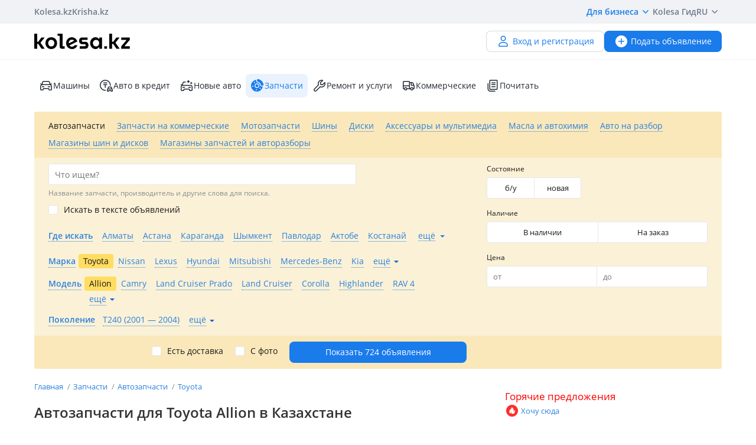

--- FILE ---
content_type: text/html; charset=UTF-8
request_url: https://kolesa.kz/zapchasti/prodazha/toyota/allion/
body_size: 78311
content:
<!doctype html>
<html lang="ru" xmlns:xlink="http://www.w3.org/1999/xlink">
<head>
    <meta charset="UTF-8">
    <!--SEO-->
    <title>Запчасти для Toyota Allion в Казахстане. Купить автозапчасти на Toyota Allion — Kolesa</title>
    <meta name="description" content="Объявления о продаже и покупке запчастей для⭐ Toyota Allion в Казахстане ⭐ Лучшие предложения и цены на новые и БУ запчасти на/Тойота Allion."/>
    <meta name="keywords" content="запчасти, toyota, allion, казахстане, купить, автозапчасти, kolesa"/>
    <meta property="fb:pages" content="487915631223232" />
    <meta name="yandex-verification" content="3a6b5a2f06b43bce" />
            <link href="//m.kolesa.kz/zapchasti/prodazha/toyota/allion/" media="only screen and (max-width: 640px)" rel="alternate">
                            <link rel="next" href="https://kolesa.kz/zapchasti/prodazha/toyota/allion/?page=2"/>
                        <link rel="canonical" href="https://kolesa.kz/zapchasti/prodazha/toyota/allion/"/>
                    <meta name='wmail-verification' content='69476cf770e74b47e29b023e1eedfdb9' />
            <!--SEO-->
    <meta name="author" content="Kolesa" />
                <link rel="stylesheet" type="text/css" href="//kolesa.kz/static/frontend/css/main-vendor.920df84ae4.css" />
<link rel="stylesheet" type="text/css" href="//kolesa.kz/static/frontend/css/main-payment.9e599cbbd4.css" />
<link rel="stylesheet" type="text/css" href="//kolesa.kz/static/frontend/css/main-common.dcba61adaf.css" />
<link rel="stylesheet" type="text/css" href="//kolesa.kz/static/frontend/css/main-tailwind.c337bb9971.css" />

    
    <link rel="stylesheet" type="text/css" href="//kolesa.kz/static/frontend/css/main-index.32702e39ab.css" />

    <link rel="icon" href="/favicon.ico?v=2" sizes="any">
<link rel="icon" href="/icon.svg?v=2" type="image/svg+xml">
<link rel="apple-touch-icon" href="/apple-touch-icon.png?v=2">
<link rel="manifest" href="/manifest.webmanifest?v=2">
<meta name="apple-mobile-web-app-title" content="Kolesa.kz">
<meta name="application-name" content="Kolesa.kz">
<meta name="theme-color" content="#ffffff">
    <script type="text/javascript">
        var YaDirectParams = {
            stat_id: 1,
            ad_format: "direct",
            font_size: 1,
            type: "oldHorizontal",
            limit: 1,
            title_font_size: 3,
            links_underline: true,
            site_bg_color: "FFFFFF",
            bg_color: "FFF2CF",
            title_color: "996633",
            url_color: "0000CC",
            text_color: "333333",
            hover_color: "0066FF",
            favicon: true,
            no_sitelinks: true
        };
    </script>

            

    
<meta property="og:image" content="https://kolesa.kz/static/frontend/images/og-image.jpg"/>
    
    
    <script>
    loadErrorsMap = [];
    loadErrorHandler = function(node) {
        loadErrorsMap.push(node);
    }
</script>
    
    <link
        rel="preload"
        href="https://kolesa.kz/static/frontend/fonts/OpenSans-Regular.woff2"
        as="font"
        type="font/woff2"
        crossorigin="anonymous"
    >
    <link
        rel="preload"
        href="https://kolesa.kz/static/frontend/fonts/OpenSans-Semibold.woff2"
        as="font"
        type="font/woff2"
        crossorigin="anonymous"
    >
        <!-- Google Tag Manager -->
<script>(function(w,d,s,l,i){w[l]=w[l]||[];w[l].push({'gtm.start':new Date().getTime(),event:'gtm.js'});
var f=d.getElementsByTagName(s)[0],j=d.createElement(s),dl=l!='dataLayer'?'&l='+l:'';
j.async=true;j.src='https://www.googletagmanager.com/gtm.js?id='+i+dl;f.parentNode.insertBefore(j,f);
})(window,document,'script','dataLayer','GTM-M6NQ9S');</script>

<script>
    window.dataLayer = window.dataLayer || [];
    window.gtag = function () { dataLayer.push(arguments); }

    window.gtag('js', new Date());
    window.gtag('config', 'G-K434WRXPFF');
</script>
<!-- End Google Tag Manager -->

<!-- TikTok Pixel -->
<script>
    !function (w, d, t) {
        w.TiktokAnalyticsObject=t;var ttq=w[t]=w[t]||[];ttq.methods=["page","track","identify","instances","debug","on","off","once","ready","alias","group","enableCookie","disableCookie"],ttq.setAndDefer=function(t,e){t[e]=function(){t.push([e].concat(Array.prototype.slice.call(arguments,0)))}};for(var i=0;i<ttq.methods.length;i++)ttq.setAndDefer(ttq,ttq.methods[i]);ttq.instance=function(t){for(var e=ttq._i[t]||[],n=0;n<ttq.methods.length;n++
        )ttq.setAndDefer(e,ttq.methods[n]);return e},ttq.load=function(e,n){var i="https://analytics.tiktok.com/i18n/pixel/events.js";ttq._i=ttq._i||{},ttq._i[e]=[],ttq._i[e]._u=i,ttq._t=ttq._t||{},ttq._t[e]=+new Date,ttq._o=ttq._o||{},ttq._o[e]=n||{};n=document.createElement("script");n.type="text/javascript",n.async=!0,n.src=i+"?sdkid="+e+"&lib="+t;e=document.getElementsByTagName("script")[0];e.parentNode.insertBefore(n,e)};

        ttq.load('CBCFH3RC77U9CRRSGTL0');
        ttq.page();
    }(window, document, 'ttq');
</script>
<!-- End TikTok Pixel -->

<script>
    var listing = {
        items: [],
        vip: [],
        grid: [],
        hot: [],
    };
</script>

    <script async src="https://securepubads.g.doubleclick.net/tag/js/gpt.js"></script>
<script>
    window.googletag = window.googletag || { cmd: [] };

    googletag.cmd.push(function () {
        // Скрываем баннеры если в них не появился контент.
        var iterations = 0;
        var interval = window.setInterval(function () {
            try {
                var elements = document.querySelectorAll('.common-b');

                if (elements.length < 1 || ++iterations > 100) {
                    window.clearInterval(interval);
                }

                elements.forEach(function (node) {

                        if (!node.children[0]) {
                            node.style.display = "none";

                            return;
                        }

                        node.style.display = window.getComputedStyle(node.children[0]).display === 'none' ? 'none' : undefined;
                });
            } catch (e) {
                clearInterval(interval);
            }
        }, 50);
    });
</script>
                                                                                                                                                                                                                                                                                                                                                                                                                            
    <script>
    window.googletag = window.googletag || { cmd: [] };

    googletag.cmd.push(function() {
                    googletag.defineSlot('/21685517069/Kolesa_Parts_Leaderboard_new', [[468,60],[550,80],[728,90]], 'div-gpt-ad-1523604511231-0')
                .addService(googletag.pubads());
                    googletag.defineSlot('/21685517069/Kolesa_Parts_Leaderboard2_new', [[468,60],[550,80],[728,90]], 'div-gpt-ad-1524051563830-0')
                .addService(googletag.pubads());
                    googletag.defineSlot('/21685517069/Kolesa_Parts_Right_new', [[240,400],[300,250],[336,280]], 'div-gpt-ad-1523604683893-0')
                .addService(googletag.pubads());
                    googletag.defineSlot('/21685517069/Kolesa_Parts_Right2_new', [[240,400],[300,250],[336,280]], 'div-gpt-ad-1523604762222-0')
                .addService(googletag.pubads());
        
        googletag.pubads().enableSingleRequest();
        googletag.pubads().collapseEmptyDivs();

                    googletag.pubads().setTargeting('kl_category', 'Запчасти');
                    googletag.pubads().setTargeting('kl_auto.car.mm', 'Toyota');
                    googletag.pubads().setTargeting('kl_auto.car.mm.model', 'Allion');
                    googletag.pubads().setTargeting('kl_url', '/zapchasti/prodazha/toyota/allion/');
        
        googletag.enableServices();
    });
</script>

</head>
<body class="">
    <script>
    var data = {"isProduction":true,"auth-url":"\/user\/ajax-xdm-auth\/","appHost":"\/\/app.kolesa.kz","views":{"link":"\/ms\/views\/kolesa"},"cookieDomain":".kolesa.kz","language":"ru","selectLanguage":{"enabled":true,"current":"ru","alias":"ru","languages":{"kz":"\u049a\u0430\u0437\u0430\u049b\u0448\u0430","ru":"\u0420\u0443\u0441\u0441\u043a\u0438\u0439"},"pageUrl":"\/zapchasti\/prodazha\/toyota\/allion\/"},"staticLink":"\/\/kolesa.kz\/static\/frontend","cdn":{"cookie":"kl_cdn_host","defaultHost":"kolesa-photos.kcdn.online"},"limitValues":5,"multiSelectDelimiter":",","sizeNotifications":5,"isCreditPage":false,"isResalePage":false,"hasVerifiedPhone":false,"globalUserId":null,"listedUsersToReport":[18949883],"isNYEnabled":false,"userVerificationDeeplink":null,"isBusinessPlusPackageActive":false,"isResellerPackageActive":false,"isNewAutoPartner":false,"isUsedCarDealer":false,"canAddVideo":false,"panda":{"topic":"kolesa-frontend-user-events-prod","hostsEndpoint":"https:\/\/app.kolesa.kz\/events-v2.json","isAvailable":true},"monoSpa":{"hosts":{"desktop":"https:\/\/kolesa.kz","mobile":"https:\/\/m.kolesa.kz","webview":"https:\/\/wv.kolesa.kz"}},"buckyConfig":{"host":"https:\/\/kolesa.kz\/ms\/rum","aggregationInterval":100,"sample":1},"buckyPrefix":"kolesa.frontend","sentryConfig":{"isEnabled":true,"blackList":"metrika,Non-Error promise rejection,partner-code-bundles,pcode,AdSDK,gtm.js,Invalid scheme,chrome-extension,anonymous,ntp is not defined,pubads,pagead,freed script,adfox,illegal character,Script error,Invalid scheme,Script error.,"},"advisory":{"url":"\/a\/ajax-advisory\/","timeoutSeconds":5,"cookieName":"promo_advisory_new","cookieDeclineTimeout":86400,"cookieApplyTimeout":86400},"guideHints":{"url":"\/ajax-get-guide-hints\/","cookiePrefix":"gh_"},"accountFill":{"url":"https:\/\/pay.kolesa.kz\/cabinet?"},"urlToSettings":"\/passport\/settings\/","gatewayScript":["https:\/\/pay.kolesa.kz\/static\/js\/gateway\/common\/iframe-loader.js"],"paidServicesUrls":{"move-to-archive":"\/my\/ajax-move-to-archive\/"},"category":{"id":60,"alias":"zapchasti\/prodazha","name":"spare.parts","isSpare":true},"sectionName":"\u0417\u0430\u043f\u0447\u0430\u0441\u0442\u0438","categoryName":"\u0410\u0432\u0442\u043e\u0437\u0430\u043f\u0447\u0430\u0441\u0442\u0438","urlMaskSort":"\/zapchasti\/prodazha\/toyota\/allion\/?{%sort}","parameters":{"auto.car.mm":[96,130,0],"regionAlias":"","equipment":""},"searchAnalyticsData":{"search_id":"1d4cd336b0b2201278d767a06afd10c0f14cb79b","search_type":"filter","result_count":724},"nps":{"project":"kolesa.kz","data":{"category":"\u0410\u0432\u0442\u043e\u0437\u0430\u043f\u0447\u0430\u0441\u0442\u0438","section":"\u0417\u0430\u043f\u0447\u0430\u0441\u0442\u0438"},"url":"https:\/\/kolesa.kz\/ms\/nps\/"},"userLogin":null,"route":"advert:search","controller":"advert","action":"search","app":"Frontend","userId":0,"userPhone":null};
</script>
    

        
            <div class="layout">
            <div class="layout__content">
                <header>
                    <div class="layout__secondary-header">
                        <div class="ui-container">
                            <div
    class="secondary-header"
    data-test="secondary-header"
>
    
<ul class="corp-projects">
                                            
        <li>
            <a
                class="corp-projects__title js__tippy corp-projects__link corp-projects__link--active"
                                    href="/"
                                data-tippy-content="Автомобили"
                data-tippy-placement="bottom"
                data-tippy-theme="kl-dark"
                data-tippy-offset="[0, 16]"
            >
                Kolesa.kz
            </a>
        </li>
                                            
        <li>
            <a
                class="corp-projects__title js__tippy corp-projects__link "
                                    href="http://krisha.kz"
                                data-tippy-content="Недвижимость"
                data-tippy-placement="bottom"
                data-tippy-theme="kl-dark"
                data-tippy-offset="[0, 16]"
            >
                Krisha.kz
            </a>
        </li>
    </ul>
    



<ul class="site-menu">
    <li class="site-menu__item">
        <button
            class="site-menu__link site-menu__link--accent js__tippy"
            data-tippy-template="business-dropdown-menu"
            data-tippy-placement="bottom"
            data-tippy-offset="[0,8]"
            data-tippy-theme="kl-full"
            data-tippy-trigger="click"
            type="button"
        >
            Для бизнеса
            <span class="tfi-chevron-down-small"></span>
        </button>

        <template id="business-dropdown-menu">
            <div class="py-8">
                <ul class="dropdown-menu-v2">
            <li class="dropdown-menu-v2__item">
            <a
                class="dropdown-menu-v2__link  "
                href="https://special.kolesa.group/new-auto"
            >
                <span class="dropdown-menu-v2__icon tfi-cars-wash"></span>
                Дилерам новых авто

                            </a>
        </li>
            <li class="dropdown-menu-v2__item">
            <a
                class="dropdown-menu-v2__link  "
                href="https://special.kolesa.group/reklamodatelyam"
            >
                <span class="dropdown-menu-v2__icon tfi-megaphone"></span>
                Рекламодателям

                            </a>
        </li>
    </ul>
            </div>
        </template>
    </li>
    <li class="site-menu__item">
        <a
            class="site-menu__link"
            href="https://kolesa.kz/content/kolesa-gid/"
        >
            Kolesa Гид
        </a>
    </li>
    <li class="site-menu__item">
        <button
    class="locale-dropdown js__tippy"
    data-tippy-template="locale-dropdown-menu"
    data-tippy-placement="bottom"
    data-tippy-offset="[0,8]"
    data-tippy-theme="kl-full"
    data-tippy-trigger="click"
    type="button"
>
    RU
    <span class="tfi-chevron-down-small"></span>
</button>

<template id="locale-dropdown-menu">
    <ul class="locale-menu">
            
        <li class="locale-menu__item">
            <a
                class="locale-menu__link "
                href="/language/?backUrl=%2Fzapchasti%2Fprodazha%2Ftoyota%2Fallion%2F&language=kz"
                rel="nofollow"
            >
                Қазақша

                            </a>
        </li>
            
        <li class="locale-menu__item">
            <a
                class="locale-menu__link isCurrent"
                href="/language/?backUrl=%2Fzapchasti%2Fprodazha%2Ftoyota%2Fallion%2F&language=ru"
                rel="nofollow"
            >
                Русский

                                    <span class="locale-menu__icon tfi-checkmark tfi--size--20"></span>
                            </a>
        </li>
    </ul>
</template>
    </li>
</ul>
</div>
                        </div>
                    </div>
                    <div class="layout__primary-header">
                        <div class="ui-container">
                            <div class="js__header-menu">
    <div
        class="primary-header"
        data-test="primary-header"
    >
        <div class="primary-header__wrap">
            <div class="primary-header__logo">
                
<div class="main-logo">
            <a class="main-logo__link" href="/">
            <img src="//kolesa.kz/static/frontend/images/kolesa-logo-new.svg" width="162" alt="Колеса" />
        </a>
    </div>
            </div>
            <div class="primary-header__user-menu">
                    <a
        href="/passport/register/"
        class="kl-ui-button kl-ui-button--white kl-ui-button--flat"
    >
        <span class="kl-ui-button__icon">
            <span class="tfi-user"></span>
        </span>
        Вход и регистрация    </a>
            </div>
        </div>
        <div class="primary-header__add-a">
            <div>
    <a
        class="kl-ui-button kl-ui-button--blue kl-ui-button--flat js__add-new"
        href="/a/new/"
        data-source="header"
        data-test="add-advert-main-header-button"
    >
        <span class="kl-ui-button__icon">
            <span class="tfi-add-circle-fill"></span>
        </span>
        Подать объявление    </a>
</div>
        </div>
    </div>
</div>
                        </div>
                    </div>
                    <div class="layout__categories-menu">
                        <div class="ui-container">
                            <ul
    class="categories-menu"
    data-test="categories-menu"
>
                            
        <li>
            <a
                class="categories-menu__link  "
                href="/"
                                                            >
                <span class="categories-menu__icon tfi-cars "></span>Машины</a>
        </li>
                            
        <li>
            <a
                class="categories-menu__link  "
                href="/cars/avtokredit/"
                                                            >
                <span class="categories-menu__icon tfi-auto-credit "></span>Авто в кредит</a>
        </li>
                            
        <li>
            <a
                class="categories-menu__link  js__new-auto"
                href="/cars/new/"
                                                data-test="new-auto-link"            >
                <span class="categories-menu__icon tfi-cars-wash "></span>Новые авто</a>
        </li>
                            
        <li>
            <a
                class="categories-menu__link isSelected "
                href="/zapchasti/"
                                id="currentSection"                            >
                <span class="categories-menu__icon tfi-parts-fill "></span>Запчасти</a>
        </li>
                            
        <li>
            <a
                class="categories-menu__link  "
                href="/uslugi/"
                                                            >
                <span class="categories-menu__icon tfi-services "></span>Ремонт и услуги</a>
        </li>
                            
        <li>
            <a
                class="categories-menu__link  "
                href="/spectehnika/"
                                                            >
                <span class="categories-menu__icon tfi-truck "></span>Коммерческие</a>
        </li>
    
    <li class="categories-menu__item">
        <a
            class="categories-menu__link"
            href="https://kolesa.kz/content/"
        >
            <span class="tfi-reading"></span>
            Почитать        </a>
    </li>
</ul>
                        </div>
                    </div>
                </header>

                                    <div class="ui-container">
                        <div class="menu-container">
                            <nav class="header-menu-list js-header-menu-list">
    
    <ul class="action-list">
                    
            <li class="action-item">
                <span
                    class="action-link selected"
                    data-url="/a/get-search-form/"
                    data-alias="zapchasti/prodazha"
                    data-id="60"
                    data-test="action-link"
                    title="Автозапчасти"
                >
                    Автозапчасти
                </span>
            </li>
                    
            <li class="action-item">
                <span
                    class="action-link"
                    data-url="/a/get-search-form/"
                    data-alias="spectehnika/zapchasti"
                    data-id="61"
                    data-test="action-link"
                    title="Запчасти на коммерческие"
                >
                    Запчасти на коммерческие
                </span>
            </li>
                    
            <li class="action-item">
                <span
                    class="action-link"
                    data-url="/a/get-search-form/"
                    data-alias="zapchasti/motozapchasti"
                    data-id="94"
                    data-test="action-link"
                    title="Мотозапчасти"
                >
                    Мотозапчасти
                </span>
            </li>
                    
            <li class="action-item">
                <span
                    class="action-link"
                    data-url="/a/get-search-form/"
                    data-alias="zapchasti/shiny"
                    data-id="7"
                    data-test="action-link"
                    title="Шины"
                >
                    Шины
                </span>
            </li>
                    
            <li class="action-item">
                <span
                    class="action-link"
                    data-url="/a/get-search-form/"
                    data-alias="zapchasti/diski"
                    data-id="8"
                    data-test="action-link"
                    title="Диски"
                >
                    Диски
                </span>
            </li>
                    
            <li class="action-item">
                <span
                    class="action-link"
                    data-url="/a/get-search-form/"
                    data-alias="zapchasti/aksessuary"
                    data-id="33"
                    data-test="action-link"
                    title="Аксессуары и мультимедиа"
                >
                    Аксессуары и мультимедиа
                </span>
            </li>
                    
            <li class="action-item">
                <span
                    class="action-link"
                    data-url="/a/get-search-form/"
                    data-alias="zapchasti/consumables"
                    data-id="84"
                    data-test="action-link"
                    title="Масла и автохимия"
                >
                    Масла и автохимия
                </span>
            </li>
                    
            <li class="action-item">
                <span
                    class="action-link"
                    data-url="/a/get-search-form/"
                    data-alias="zapchasti/carsforparts"
                    data-id="83"
                    data-test="action-link"
                    title="Авто на разбор"
                >
                    Авто на разбор
                </span>
            </li>
                    
            <li class="action-item">
                <span
                    class="action-link shop"
                    data-url="/a/get-search-form/"
                    data-alias="zapchasti/magaziny-shin-i-diskov"
                    data-id="58"
                    data-test="action-link"
                    title="Магазины шин и дисков"
                >
                    Магазины шин и дисков
                </span>
            </li>
                    
            <li class="action-item">
                <span
                    class="action-link shop"
                    data-url="/a/get-search-form/"
                    data-alias="zapchasti/magaziny"
                    data-id="59"
                    data-test="action-link"
                    title="Магазины запчастей и авторазборы"
                >
                    Магазины запчастей и авторазборы
                </span>
            </li>
            </ul>
</nav>

                            <section
                                class="search-form-content"
                                data-test="search-form-content"
                            >
                                    
<div
    class="search-block a-search-form-container"
    data-test="search-block"
>
    <form action="/zapchasti/prodazha/" method="get">
        <div class="main">
            <div class="primary">
                                                <div class="basic-settings">
                                                                            
                            
                            
        <div class="element-group element-group-parameter-text suggestable-group element-type-text element-group-hint">
            <div class="group-element"><div data-field="_txt_" class="field-container"><label for="_txt_" class="">
            Что ищем?
                    </label><div class="element-text"><input type="text" id="_txt_" name="_txt_" class="suggestable" placeholder="Что ищем?" data-suggestable-url="/a/search-suggest/" /></div></div></div><div class="group-hint">Название запчасти, производитель и другие слова для поиска.</div>        </div>
    
                                                        
                            
                            
        <div class="element-group element-group-parameter-textFields element-group-x element-type-checkbox">
            <div class="group-element"><div data-field="find-in-text" class="field-container"><div class="width-box input-group-checkbox"><input type="checkbox" id="find-in-text-checkbox-0" name="find-in-text" class="" value="1" data-notSelectedAlter-0="data.spare.name" data-notSelectedAlter-1="system_data.parameters_as_text" data-notSelectedAlter-2="data.spare.name" data-notSelectedAlter-3="data.shop.name"/><label for="find-in-text-checkbox-0" class="not-alert">Искать в тексте объявлений</label></div></div></div>        </div>
    
                                                        
                            
                            
        <div class="element-group element-group-region-list hidden-element element-type-select">
            <div class="group-element"><div data-field="region-list" class="field-container"><div class="selectbox" data-for="region-list"><div
        class="selectbox-select"
        data-test="selectbox-select"
    ><input type="hidden" class="" name="region-list" id="region-list" data-level="101" value="" data-other-label="Искать во всём регионе" data-original-name="region.list" data-parameter-name="region.list"><div class="text">Все</div><div class="arrow"><span class="tfi-chevron-down tfi--size--20"></span></div></div><ul class="selectbox-options"><li class="system search hidden"><input type="text" autocomplete="off" placeholder="Поиск…" /><div class="not-found">Совпадений не найдено</div></li><li data-value="" data-label="Все" class="empty selected" >Все</li><li data-value="51" data-label="Абайская область" class="51"  data-t="road" data-lo="69.6207" data-la="42.3174" data-z="12" data-alias="region-abaiskaya-oblast" data-kz="1" data-val_kk="Абай облысы" data-val_en="Abai region" data-geocode="KZ-ABA">Абайская область</li><li data-value="2" data-label="Акмолинская область" class="2"  data-t="road" data-lo="71.430564" data-la="51.128422" data-z="12" data-alias="region-akmolinskaya-oblast" data-kz="1" data-val_kk="Ақмола облысы" data-val_en="Akmola region" data-geocode="KZ-AKM">Акмолинская область</li><li data-value="3" data-label="Актюбинская область" class="3"  data-t="road" data-lo="57.1908" data-la="50.2828" data-z="12" data-alias="region-aktubinskaya-oblast" data-kz="1" data-val_kk="Ақтөбе облысы" data-val_en="Aktobe region" data-geocode="KZ-AKT">Актюбинская область</li><li data-value="1" data-label="Алматинская область" class="1"  data-m="yandex" data-t="road" data-lo="76.9129" data-la="43.2859" data-z="11" data-alias="region-almatinskaya-oblast" data-kz="1" data-val_kk="Алматы облысы" data-val_en="Almaty region" data-geocode="KZ-ALM">Алматинская область</li><li data-value="4" data-label="Атырауская область" class="4"  data-t="road" data-lo="51.92592" data-la="47.1105054" data-z="12" data-alias="region-atyrauskaya-oblast" data-kz="1" data-val_kk="Атырау облысы" data-val_en="Atyrau region" data-geocode="KZ-ATY">Атырауская область</li><li data-value="5" data-label="Восточно-Казахстанская область" class="5"  data-t="road" data-lo="82.6104" data-la="49.9809" data-z="12" data-alias="region-vostochnokazakhstanskaya-oblast" data-kz="1" data-val_kk="Шығыс Қазақстан облысы" data-val_en="East Kazakhstan region" data-geocode="KZ-VOS">Восточно-Казахстанская область</li><li data-value="6" data-label="Жамбылская область" class="6"  data-t="road" data-lo="71.3922" data-la="42.8916" data-z="12" data-alias="region-zhambilskaya-oblast" data-kz="1" data-val_kk="Жамбыл облысы" data-val_en="Zhambyl region" data-geocode="KZ-ZHA">Жамбылская область</li><li data-value="52" data-label="Жетысуская область" class="52"  data-t="road" data-lo="69.6207" data-la="42.3174" data-z="12" data-alias="region-zhetysuskaya-oblast" data-kz="1" data-val_kk="Жетісу облысы" data-val_en="Zhetysu region" data-geocode="KZ-ZHE">Жетысуская область</li><li data-value="7" data-label="Западно-Казахстанская область" class="7"  data-t="road" data-lo="51.4311" data-la="51.2302" data-z="11" data-alias="region-zapadnokazakshstabskaya-oblast" data-kz="1" data-val_kk="Батыс Қазақстан облысы" data-val_en="West Kazakhstan region" data-geocode="KZ-ZAP">Западно-Казахстанская область</li><li data-value="8" data-label="Карагандинская область" class="8"  data-t="road" data-lo="73.1474" data-la="49.836" data-z="11" data-alias="region-karagandinskaya-oblast" data-kz="1" data-val_kk="Қарағанды облысы" data-val_en="Karaganda region" data-geocode="KZ-KAR">Карагандинская область</li><li data-value="9" data-label="Костанайская область" class="9"  data-t="road" data-lo="63.637065" data-la="53.218767" data-z="12" data-alias="region-kostanayskaya-oblast" data-kz="1" data-val_kk="Қостанай облысы" data-val_en="Kostanay region" data-geocode="KZ-KUS">Костанайская область</li><li data-value="10" data-label="Кызылординская область" class="10"  data-t="road" data-lo="65.5033" data-la="44.8508" data-z="12" data-alias="region-kyzylordinskaya-oblast" data-kz="1" data-val_kk="Қызылорда облысы" data-val_en="Kyzylorda region" data-geocode="KZ-KZY">Кызылординская область</li><li data-value="11" data-label="Мангистауская область" class="11"  data-t="road" data-lo="51.1722" data-la="43.6465" data-z="13" data-alias="region-mangistauskaya-oblast" data-kz="1" data-val_kk="Маңғыстау облысы" data-val_en="Mangystau region" data-geocode="KZ-MAN">Мангистауская область</li><li data-value="12" data-label="Павлодарская область" class="12"  data-t="road" data-lo="76.9717" data-la="52.2942" data-z="11" data-alias="region-pavlodarskaya-oblast" data-kz="1" data-val_kk="Павлодар облысы" data-val_en="Pavlodar region" data-geocode="KZ-PAV">Павлодарская область</li><li data-value="13" data-label="Северо-Казахстанская область" class="13"  data-t="road" data-lo="69.174" data-la="54.8738" data-z="11" data-alias="region-severokazakhstanskaya-oblast" data-kz="1" data-val_kk="Солтүстік Қазақстан облысы" data-val_en="North Kazakhstan region" data-geocode="KZ-SEV">Северо-Казахстанская область</li><li data-value="14" data-label="Туркестанская область" class="14"  data-t="road" data-lo="69.6207" data-la="42.3174" data-z="12" data-alias="region-yuzhnokazahstanskaya-oblast" data-kz="1" data-val_kk="Түркістан облысы" data-val_en="Turkistan region" data-geocode="KZ-YUZ">Туркестанская область</li><li data-value="53" data-label="Улытауская область" class="53"  data-t="road" data-lo="69.6207" data-la="42.3174" data-z="12" data-alias="region-ulytauskaya-oblast" data-kz="1" data-val_kk="Ұлытау облысы" data-val_en="Ulytau region" data-geocode="KZ-ULY">Улытауская область</li><li data-value="15" data-label="Россия" class="15"  data-t="road" data-lo="91.6435" data-la="55.1998" data-z="2" data-alias="rossiya" data-val_kk="Ресей" data-val_en="Russia">Россия</li><li data-value="28" data-label="Австрия" class="28"  data-t="road" data-lo="14.141279" data-la="11.206055" data-z="7" data-alias="avstrija" data-val_kk="Австрия" data-val_en="Austria">Австрия</li><li data-value="48" data-label="Азербайджан" class="48"  data-t="road" data-lo="47.606391" data-la="40.413958" data-z="8" data-alias="azerbaidzhan" data-val_kk="Әзірбайжан" data-val_en="Azerbaijan">Азербайджан</li><li data-value="43" data-label="Великобритания" class="43"  data-t="road" data-lo="2.817170" data-la="54.455965" data-z="7" data-alias="velikobritaniya" data-val_kk="Ұлыбритания" data-val_en="Great Britain">Великобритания</li><li data-value="49" data-label="Армения" class="49"  data-t="road" data-lo="45.040221" data-la="40.082371" data-z="8" data-alias="armenia" data-val_kk="Армения" data-val_en="Armenia">Армения</li><li data-value="19" data-label="Беларусь" class="19"  data-t="road" data-lo="27.979781" data-la="53.791594" data-z="7" data-alias="belarus" data-val_kk="Беларусь" data-val_en="Belarus">Беларусь</li><li data-value="27" data-label="Бельгия" class="27"  data-t="road" data-lo="4.476835" data-la="50.511749" data-z="7" data-alias="belgija" data-val_kk="Бельгия" data-val_en="Belgium">Бельгия</li><li data-value="33" data-label="Болгария" class="33"  data-t="road" data-lo="25.238671" data-la="42.757406" data-z="7" data-alias="bolgarija" data-val_kk="Болгария" data-val_en="Bulgaria">Болгария</li><li data-value="22" data-label="Германия" class="22"  data-t="road" data-lo="10.448" data-la="51.306" data-z="6" data-alias="germany" data-val_kk="Германия" data-val_en="Germany">Германия</li><li data-value="20" data-label="Грузия" class="20"  data-t="road" data-lo="44.635674" data-la="42.097213" data-z="7" data-alias="gruziya" data-val_kk="Грузия" data-val_en="Georgia">Грузия</li><li data-value="24" data-label="Израиль" class="24"  data-t="road" data-lo="35.242355" data-la="31.763526" data-z="6" data-alias="israel" data-val_kk="Израиль" data-val_en="Israel">Израиль</li><li data-value="39" data-label="Испания" class="39"  data-t="road" data-alias="spain" data-lo="-3.557382" data-la="40.387689" data-z="7" data-val_kk="Испания" data-val_en="Spain">Испания</li><li data-value="31" data-label="Италия" class="31"  data-t="road" data-lo="12.162030" data-la="43.529151" data-z="6" data-alias="italiya" data-val_kk="Италия" data-val_en="Italy">Италия</li><li data-value="35" data-label="Китай" class="35"  data-t="road" data-lo="103.903377" data-la="36.625354" data-z="5" data-alias="kitay" data-val_kk="Қытай" data-val_en="China">Китай</li><li data-value="16" data-label="Кыргызстан" class="16"  data-t="road" data-lo="73.8676" data-la="41.4208" data-z="6" data-alias="kyrgyzstan" data-val_kk="Қырғызстан" data-val_en="Kyrgyzstan">Кыргызстан</li><li data-value="25" data-label="Латвия" class="25"  data-t="road" data-lo="24.913560" data-la="56.730801" data-z="6" data-alias="latvia" data-val_kk="Латвия" data-val_en="Latvia">Латвия</li><li data-value="23" data-label="Литва" class="23"  data-t="road" data-lo="22.886908" data-la="54.81303" data-z="6" data-alias="litva" data-val_kk="Литва" data-val_en="Lithuania">Литва</li><li data-value="32" data-label="Малайзия" class="32"  data-t="road" data-lo="101.691994" data-la="3.104769" data-z="5" data-alias="malajzija" data-val_kk="Малайзия" data-val_en="Malaysia">Малайзия</li><li data-value="47" data-label="Монголия" class="47"  data-t="road" data-lo="103.067629" data-la="46.834691" data-z="5" data-alias="mongolija" data-val_kk="Моңғолия" data-val_en="Mongolia">Монголия</li><li data-value="34" data-label="Нидерланды" class="34"  data-t="road" data-lo="5.766667" data-la="52.35" data-z="6" data-alias="niderlandy" data-val_kk="Нидерланды" data-val_en="Netherlands">Нидерланды</li><li data-value="30" data-label="ОАЭ" class="30"  data-t="road" data-lo="54.334061" data-la="23.907305" data-z="6" data-alias="oaje" data-val_kk="Біріккен Араб Әмірліктері" data-val_en="United Arab Emirates">ОАЭ</li><li data-value="26" data-label="Польша" class="26"  data-t="hybrid" data-lo="21.551350" data-la="52.633664" data-z="6" data-alias="poland" data-val_kk="Польша" data-val_en="Poland">Польша</li><li data-value="46" data-label="Словакия" class="46"  data-t="hybrid" data-lo="76.943776" data-la="43.295904" data-z="8" data-alias="slovakia" data-val_kk="Словакия" data-val_en="Slovakia">Словакия</li><li data-value="18" data-label="США" class="18"  data-t="road" data-lo="-97.2319" data-la="38.853" data-z="4" data-alias="ssha" data-val_kk="АҚШ" data-val_en="USA">США</li><li data-value="29" data-label="Таджикистан" class="29"  data-t="road" data-lo="68.769008" data-la="38.552136" data-z="6" data-alias="tadzhikistan" data-val_kk="Тәжікстан" data-val_en="Tajikistan">Таджикистан</li><li data-value="45" data-label="Таиланд" class="45"  data-t="road" data-lo="101.017826" data-la="15.130545" data-z="6" data-alias="thailand" data-val_kk="Таиланд" data-val_en="Thailand">Таиланд</li><li data-value="50" data-label="Туркменистан" class="50"  data-t="road" data-lo="58.512075" data-la="38.348164" data-z="6" data-alias="turkmenistan" data-val_kk="Түрікменстан" data-val_en="Turkmenistan">Туркменистан</li><li data-value="38" data-label="Турция" class="38"  data-t="road" data-lo="35.432816" data-la="38.988915" data-z="6" data-alias="turcija" data-val_kk="Түркия" data-val_en="Turkey">Турция</li><li data-value="17" data-label="Узбекистан" class="17"  data-t="road" data-lo="66.191431" data-la="41.1141795" data-z="6" data-alias="uzbekistan" data-val_kk="Өзбекстан" data-val_en="Uzbekistan">Узбекистан</li><li data-value="44" data-label="Украина" class="44"  data-t="road" data-lo="31.685961" data-la="48.463629" data-z="6" data-alias="ukraina" data-val_kk="Украина" data-val_en="Ukraine">Украина</li><li data-value="40" data-label="Франция" class="40"  data-t="road" data-lo="2.452032" data-la="46.430465" data-z="6" data-alias="frantsiya" data-val_kk="Франция" data-val_en="France">Франция</li><li data-value="41" data-label="Швейцария" class="41"  data-t="road" data-lo="8.229188" data-la="46.800206" data-z="8" data-alias="shveitsariya" data-val_kk="Швейцария" data-val_en="Switzerland">Швейцария</li><li data-value="42" data-label="Швеция" class="42"  data-t="road" data-lo="16.735389" data-la="62.8218" data-z="5" data-alias="shvetsiya" data-val_kk="Швеция" data-val_en="Sweden">Швеция</li><li data-value="37" data-label="Эстония" class="37"  data-t="road" data-lo="25.838701" data-la="58.614525" data-z="8" data-alias="estonia" data-val_kk="Эстония" data-val_en="Estonia">Эстония</li><li data-value="21" data-label="Южная Корея" class="21"  data-t="road" data-lo="126.929" data-la="37.491" data-z="8" data-alias="ujnaya-koreya" data-val_kk="Оңтүстік Корея" data-val_en="South Korea">Южная Корея</li><li data-value="36" data-label="Япония" class="36last"  data-t="road" data-lo="137.981273" data-la="36.653573" data-z="6" data-alias="japoniya" data-val_kk="Жапония" data-val_en="Japan">Япония</li></ul></div></div></div>        </div>
    
                                                        
                            
                            
        <div class="element-group element-group-region arrow-icon element-type-region">
            <div class="group-element"><div data-field="region" class="field-container"><div
    class="js__filter-region"
    data-name="чебоксары"
    data-selected=""
    data-level="100"
    data-values="[{&quot;key&quot;:&quot;\u0410\u0431\u0430\u0439 (\u0410\u0431\u0430\u0439\u0441\u043a\u0438\u0439 \u0440-\u043d)&quot;,&quot;value&quot;:&quot;\u0410\u0431\u0430\u0439 (\u0410\u0431\u0430\u0439\u0441\u043a\u0438\u0439 \u0440-\u043d)&quot;,&quot;extra&quot;:{&quot;info&quot;:&quot;\u041a\u0430\u0440\u0430\u0433\u0430\u043d\u0434\u0438\u043d\u0441\u043a\u0430\u044f \u043e\u0431\u043b\u0430\u0441\u0442\u044c&quot;,&quot;code&quot;:&quot;&quot;,&quot;alias&quot;:&quot;abai_abaiskii_r-n&quot;,&quot;lo&quot;:&quot;70.198471&quot;,&quot;la&quot;:&quot;48.723426&quot;,&quot;z&quot;:&quot;6&quot;,&quot;val_kk&quot;:&quot;\u0410\u0431\u0430\u0439 (\u0410\u0431\u0430\u0439 \u0430\u0443\u0434\u0430\u043d\u044b)&quot;,&quot;val_en&quot;:&quot;Abay (Abay district)&quot;,&quot;info_kk&quot;:&quot;\u049a\u0430\u0440\u0430\u0493\u0430\u043d\u0434\u044b \u043e\u0431\u043b\u044b\u0441\u044b&quot;,&quot;info_en&quot;:&quot;Karaganda region&quot;}},{&quot;key&quot;:&quot;\u0410\u0431\u0430\u0439 (\u041a\u0435\u043b\u0435\u0441\u0441\u043a\u0438\u0439 \u0440-\u043d)&quot;,&quot;value&quot;:&quot;\u0410\u0431\u0430\u0439 (\u041a\u0435\u043b\u0435\u0441\u0441\u043a\u0438\u0439 \u0440-\u043d)&quot;,&quot;extra&quot;:{&quot;info&quot;:&quot;\u0422\u0443\u0440\u043a\u0435\u0441\u0442\u0430\u043d\u0441\u043a\u0430\u044f \u043e\u0431\u043b\u0430\u0441\u0442\u044c&quot;,&quot;code&quot;:&quot;&quot;,&quot;alias&quot;:&quot;abai_kelesskii_r-n&quot;,&quot;lo&quot;:&quot;68.953702&quot;,&quot;la&quot;:&quot;41.344074&quot;,&quot;z&quot;:&quot;12&quot;,&quot;val_kk&quot;:&quot;\u0410\u0431\u0430\u0439 (\u041a\u0435\u043b\u0435\u0441 \u0430\u0443\u0434\u0430\u043d\u044b)&quot;,&quot;val_en&quot;:&quot;Abay (Keles district)&quot;,&quot;info_kk&quot;:&quot;\u0422\u04af\u0440\u043a\u0456\u0441\u0442\u0430\u043d \u043e\u0431\u043b\u044b\u0441\u044b&quot;,&quot;info_en&quot;:&quot;Turkistan region&quot;}},{&quot;key&quot;:&quot;\u0410\u0431\u0430\u043a\u0430\u043d&quot;,&quot;value&quot;:&quot;\u0410\u0431\u0430\u043a\u0430\u043d&quot;,&quot;extra&quot;:{&quot;info&quot;:&quot;\u0420\u043e\u0441\u0441\u0438\u044f&quot;,&quot;code&quot;:&quot;&quot;,&quot;alias&quot;:&quot;abakan&quot;,&quot;lo&quot;:&quot;91.443699&quot;,&quot;la&quot;:&quot;53.722356&quot;,&quot;z&quot;:&quot;13&quot;,&quot;val_kk&quot;:&quot;\u0410\u0431\u0430\u043a\u0430\u043d&quot;,&quot;val_en&quot;:&quot;Abakan&quot;,&quot;info_kk&quot;:&quot;\u0420\u0435\u0441\u0435\u0439&quot;,&quot;info_en&quot;:&quot;Russia&quot;}},{&quot;key&quot;:&quot;\u0410\u0431\u0443-\u0414\u0430\u0431\u0438&quot;,&quot;value&quot;:&quot;\u0410\u0431\u0443-\u0414\u0430\u0431\u0438&quot;,&quot;extra&quot;:{&quot;info&quot;:&quot;\u041e\u0410\u042d&quot;,&quot;code&quot;:&quot;&quot;,&quot;alias&quot;:&quot;abu-dabi&quot;,&quot;lo&quot;:&quot;54.371736&quot;,&quot;la&quot;:&quot;24.469184&quot;,&quot;z&quot;:&quot;8&quot;,&quot;val_kk&quot;:&quot;\u0410\u0431\u0443-\u0414\u0430\u0431\u0438&quot;,&quot;val_en&quot;:&quot;Abu Dhabi&quot;,&quot;info_kk&quot;:&quot;\u0411\u0410\u04d8&quot;,&quot;info_en&quot;:&quot;United Arab Emirates&quot;}},{&quot;key&quot;:&quot;\u0410\u0432\u0430\u0442 (\u0415\u043d\u0431\u0435\u043a\u0448\u0438\u043a\u0430\u0437\u0430\u0445\u0441\u043a\u0438\u0439 \u0440-\u043d)&quot;,&quot;value&quot;:&quot;\u0410\u0432\u0430\u0442 (\u0415\u043d\u0431\u0435\u043a\u0448\u0438\u043a\u0430\u0437\u0430\u0445\u0441\u043a\u0438\u0439 \u0440-\u043d)&quot;,&quot;extra&quot;:{&quot;info&quot;:&quot;\u0410\u043b\u043c\u0430\u0442\u0438\u043d\u0441\u043a\u0430\u044f \u043e\u0431\u043b\u0430\u0441\u0442\u044c&quot;,&quot;code&quot;:&quot;&quot;,&quot;alias&quot;:&quot;avat_enbekshikazakhskii_r-n&quot;,&quot;lo&quot;:&quot;77.274394&quot;,&quot;la&quot;:&quot;43.400271&quot;,&quot;z&quot;:&quot;15&quot;,&quot;val_kk&quot;:&quot;\u0410\u0432\u0430\u0442 (\u0415\u04a3\u0431\u0435\u043a\u0448\u0456\u049b\u0430\u0437\u0430\u049b \u0430\u0443\u0434\u0430\u043d\u044b)&quot;,&quot;val_en&quot;:&quot;Avat (Enbekshikazakhsky district)&quot;,&quot;info_kk&quot;:&quot;\u0410\u043b\u043c\u0430\u0442\u044b \u043e\u0431\u043b\u044b\u0441\u044b&quot;,&quot;info_en&quot;:&quot;Almaty region&quot;}},{&quot;key&quot;:&quot;\u0410\u0433\u0430\u0434\u044b\u0440\u044c&quot;,&quot;value&quot;:&quot;\u0410\u0433\u0430\u0434\u044b\u0440\u044c&quot;,&quot;extra&quot;:{&quot;info&quot;:&quot;\u041a\u0430\u0440\u0430\u0433\u0430\u043d\u0434\u0438\u043d\u0441\u043a\u0430\u044f \u043e\u0431\u043b\u0430\u0441\u0442\u044c&quot;,&quot;code&quot;:&quot;&quot;,&quot;alias&quot;:&quot;agadyr&quot;,&quot;lo&quot;:&quot;70.198471&quot;,&quot;la&quot;:&quot;48.723426&quot;,&quot;z&quot;:&quot;6&quot;,&quot;val_kk&quot;:&quot;\u0410\u0493\u0430\u0434\u044b\u0440&quot;,&quot;val_en&quot;:&quot;Agadyr&quot;,&quot;info_kk&quot;:&quot;\u049a\u0430\u0440\u0430\u0493\u0430\u043d\u0434\u044b \u043e\u0431\u043b\u044b\u0441\u044b&quot;,&quot;info_en&quot;:&quot;Karaganda region&quot;}},{&quot;key&quot;:&quot;\u0410\u0434\u0430\u043d\u0430&quot;,&quot;value&quot;:&quot;\u0410\u0434\u0430\u043d\u0430&quot;,&quot;extra&quot;:{&quot;info&quot;:&quot;\u0422\u0443\u0440\u0446\u0438\u044f&quot;,&quot;code&quot;:&quot;&quot;,&quot;alias&quot;:&quot;adana&quot;,&quot;lo&quot;:&quot;35.288061&quot;,&quot;la&quot;:&quot;36.997443&quot;,&quot;z&quot;:&quot;6&quot;,&quot;val_kk&quot;:&quot;\u0410\u0434\u0430\u043d\u0430&quot;,&quot;val_en&quot;:&quot;Adana&quot;,&quot;info_kk&quot;:&quot;\u0422\u04af\u0440\u043a\u0438\u044f&quot;,&quot;info_en&quot;:&quot;Turkey&quot;}},{&quot;key&quot;:&quot;\u0410\u0434\u0436\u043c\u0430\u043d&quot;,&quot;value&quot;:&quot;\u0410\u0434\u0436\u043c\u0430\u043d&quot;,&quot;extra&quot;:{&quot;info&quot;:&quot;\u041e\u0410\u042d&quot;,&quot;code&quot;:&quot;&quot;,&quot;alias&quot;:&quot;adzhman&quot;,&quot;lo&quot;:&quot;55.442142&quot;,&quot;la&quot;:&quot;25.402349&quot;,&quot;z&quot;:&quot;11&quot;,&quot;val_kk&quot;:&quot;\u0410\u0434\u0436\u043c\u0430\u043d&quot;,&quot;val_en&quot;:&quot;Ajman&quot;,&quot;info_kk&quot;:&quot;\u0411\u0410\u04d8&quot;,&quot;info_en&quot;:&quot;United Arab Emirates&quot;}},{&quot;key&quot;:&quot;\u0410\u0439\u0442\u0435\u043a\u0435 \u0431\u0438&quot;,&quot;value&quot;:&quot;\u0410\u0439\u0442\u0435\u043a\u0435 \u0431\u0438&quot;,&quot;extra&quot;:{&quot;info&quot;:&quot;\u041a\u044b\u0437\u044b\u043b\u043e\u0440\u0434\u0438\u043d\u0441\u043a\u0430\u044f \u043e\u0431\u043b\u0430\u0441\u0442\u044c&quot;,&quot;code&quot;:&quot;&quot;,&quot;alias&quot;:&quot;aiteke_bi&quot;,&quot;lo&quot;:&quot;62.15465&quot;,&quot;la&quot;:&quot;45.847222&quot;,&quot;z&quot;:&quot;12&quot;,&quot;val_kk&quot;:&quot;\u04d8\u0439\u0442\u0435\u043a\u0435 \u0431\u0438&quot;,&quot;val_en&quot;:&quot;Aiteke bi&quot;,&quot;info_kk&quot;:&quot;\u049a\u044b\u0437\u044b\u043b\u043e\u0440\u0434\u0430 \u043e\u0431\u043b\u044b\u0441\u044b&quot;,&quot;info_en&quot;:&quot;Kyzylorda region&quot;}},{&quot;key&quot;:&quot;\u0410\u043a\u0431\u0443\u043b\u0430\u043a&quot;,&quot;value&quot;:&quot;\u0410\u043a\u0431\u0443\u043b\u0430\u043a&quot;,&quot;extra&quot;:{&quot;info&quot;:&quot;\u0421\u0435\u0432\u0435\u0440\u043e-\u041a\u0430\u0437\u0430\u0445\u0441\u0442\u0430\u043d\u0441\u043a\u0430\u044f \u043e\u0431\u043b\u0430\u0441\u0442\u044c&quot;,&quot;code&quot;:&quot;&quot;,&quot;alias&quot;:&quot;akbulak&quot;,&quot;lo&quot;:&quot;72.434383&quot;,&quot;la&quot;:&quot;53.404778&quot;,&quot;z&quot;:&quot;13&quot;,&quot;val_kk&quot;:&quot;\u0410\u043a\u0431\u0443\u043b\u0430\u043a&quot;,&quot;val_en&quot;:&quot;Akbulak&quot;,&quot;info_kk&quot;:&quot;\u0421\u043e\u043b\u0442\u04af\u0441\u0442\u0456\u043a \u049a\u0430\u0437\u0430\u049b\u0441\u0442\u0430\u043d \u043e\u0431\u043b\u044b\u0441\u044b&quot;,&quot;info_en&quot;:&quot;North-Kazakhstan region&quot;}},{&quot;key&quot;:&quot;\u0410\u043a\u0436\u0430\u0438\u043a&quot;,&quot;value&quot;:&quot;\u0410\u043a\u0436\u0430\u0438\u043a&quot;,&quot;extra&quot;:{&quot;info&quot;:&quot;\u0417\u0430\u043f\u0430\u0434\u043d\u043e-\u041a\u0430\u0437\u0430\u0445\u0441\u0442\u0430\u043d\u0441\u043a\u0430\u044f \u043e\u0431\u043b\u0430\u0441\u0442\u044c&quot;,&quot;code&quot;:&quot;&quot;,&quot;alias&quot;:&quot;akjaik&quot;,&quot;lo&quot;:&quot;50.533415&quot;,&quot;la&quot;:&quot;49.902411&quot;,&quot;z&quot;:&quot;6&quot;,&quot;val_kk&quot;:&quot;\u0410\u049b\u0436\u0430\u0439\u044b\u049b&quot;,&quot;val_en&quot;:&quot;Akzhaik&quot;,&quot;info_kk&quot;:&quot;\u0411\u0430\u0442\u044b\u0441 \u049a\u0430\u0437\u0430\u049b\u0441\u0442\u0430\u043d \u043e\u0431\u043b\u044b\u0441\u044b&quot;,&quot;info_en&quot;:&quot;West Kazakhstan region&quot;}},{&quot;key&quot;:&quot;\u0410\u043a\u0436\u0430\u0440&quot;,&quot;value&quot;:&quot;\u0410\u043a\u0436\u0430\u0440&quot;,&quot;extra&quot;:{&quot;info&quot;:&quot;\u0412\u043e\u0441\u0442\u043e\u0447\u043d\u043e-\u041a\u0430\u0437\u0430\u0445\u0441\u0442\u0430\u043d\u0441\u043a\u0430\u044f \u043e\u0431\u043b\u0430\u0441\u0442\u044c&quot;,&quot;code&quot;:&quot;&quot;,&quot;alias&quot;:&quot;akjar&quot;,&quot;lo&quot;:&quot;81.936783&quot;,&quot;la&quot;:&quot;48.816629&quot;,&quot;z&quot;:&quot;6&quot;,&quot;val_kk&quot;:&quot;\u0410\u049b\u0436\u0430\u0440&quot;,&quot;val_en&quot;:&quot;Akzhar&quot;,&quot;info_kk&quot;:&quot;\u0428\u044b\u0493\u044b\u0441 \u049a\u0430\u0437\u0430\u049b\u0441\u0442\u0430\u043d \u043e\u0431\u043b\u044b\u0441\u044b&quot;,&quot;info_en&quot;:&quot;East Kazakhstan region&quot;}},{&quot;key&quot;:&quot;\u0410\u043a\u043a\u043e\u043b\u044c (\u0410\u043a\u043a\u043e\u043b\u044c\u0441\u043a\u0438\u0439 \u0440-\u043d)&quot;,&quot;value&quot;:&quot;\u0410\u043a\u043a\u043e\u043b\u044c (\u0410\u043a\u043a\u043e\u043b\u044c\u0441\u043a\u0438\u0439 \u0440-\u043d)&quot;,&quot;extra&quot;:{&quot;info&quot;:&quot;\u0410\u043a\u043c\u043e\u043b\u0438\u043d\u0441\u043a\u0430\u044f \u043e\u0431\u043b\u0430\u0441\u0442\u044c&quot;,&quot;code&quot;:&quot;&quot;,&quot;alias&quot;:&quot;akkol_akkolskii_r-n&quot;,&quot;lo&quot;:&quot;70.952984&quot;,&quot;la&quot;:&quot;51.995883&quot;,&quot;z&quot;:&quot;12&quot;,&quot;val_kk&quot;:&quot;\u0410\u049b\u043a\u04e9\u043b (\u0410\u049b\u043a\u04e9\u043b \u0430\u0443\u0434\u0430\u043d\u044b)&quot;,&quot;val_en&quot;:&quot;Akkol (Akkol district)&quot;,&quot;info_kk&quot;:&quot;\u0410\u049b\u043c\u043e\u043b\u0430 \u043e\u0431\u043b\u044b\u0441\u044b&quot;,&quot;info_en&quot;:&quot;Akmola region&quot;}},{&quot;key&quot;:&quot;\u0410\u043a\u043a\u043e\u043b\u044c (\u0422\u0430\u043b\u0430\u0441\u0441\u043a\u0438\u0439 \u0440-\u043d)&quot;,&quot;value&quot;:&quot;\u0410\u043a\u043a\u043e\u043b\u044c (\u0422\u0430\u043b\u0430\u0441\u0441\u043a\u0438\u0439 \u0440-\u043d)&quot;,&quot;extra&quot;:{&quot;info&quot;:&quot;\u0416\u0430\u043c\u0431\u044b\u043b\u0441\u043a\u0430\u044f \u043e\u0431\u043b\u0430\u0441\u0442\u044c&quot;,&quot;code&quot;:&quot;&quot;,&quot;alias&quot;:&quot;akkol_talasskii_r-n&quot;,&quot;lo&quot;:&quot;70.769287&quot;,&quot;la&quot;:&quot;43.43431&quot;,&quot;z&quot;:&quot;12&quot;,&quot;val_kk&quot;:&quot;\u0410\u049b\u043a\u04e9\u043b (\u0422\u0430\u043b\u0430\u0441 \u0430\u0443\u0434\u0430\u043d\u044b)&quot;,&quot;val_en&quot;:&quot;Akkol (Talas district)&quot;,&quot;info_kk&quot;:&quot;\u0416\u0430\u043c\u0431\u044b\u043b \u043e\u0431\u043b\u044b\u0441\u044b&quot;,&quot;info_en&quot;:&quot;Zhambyl region&quot;}},{&quot;key&quot;:&quot;\u0410\u043a\u043a\u0443&quot;,&quot;value&quot;:&quot;\u0410\u043a\u043a\u0443&quot;,&quot;extra&quot;:{&quot;info&quot;:&quot;\u041f\u0430\u0432\u043b\u043e\u0434\u0430\u0440\u0441\u043a\u0430\u044f \u043e\u0431\u043b\u0430\u0441\u0442\u044c&quot;,&quot;code&quot;:&quot;&quot;,&quot;alias&quot;:&quot;akku&quot;,&quot;lo&quot;:&quot;77.780252&quot;,&quot;la&quot;:&quot;51.469221&quot;,&quot;z&quot;:&quot;12&quot;,&quot;val_kk&quot;:&quot;\u0410\u049b\u049b\u0443&quot;,&quot;val_en&quot;:&quot;Akku&quot;,&quot;info_kk&quot;:&quot;\u041f\u0430\u0432\u043b\u043e\u0434\u0430\u0440 \u043e\u0431\u043b\u044b\u0441\u044b&quot;,&quot;info_en&quot;:&quot;Pavlodar region&quot;}},{&quot;key&quot;:&quot;\u0410\u043a\u043a\u044b\u0441\u0442\u0430\u0443&quot;,&quot;value&quot;:&quot;\u0410\u043a\u043a\u044b\u0441\u0442\u0430\u0443&quot;,&quot;extra&quot;:{&quot;info&quot;:&quot;\u0410\u0442\u044b\u0440\u0430\u0443\u0441\u043a\u0430\u044f \u043e\u0431\u043b\u0430\u0441\u0442\u044c&quot;,&quot;code&quot;:&quot;&quot;,&quot;alias&quot;:&quot;akkystau&quot;,&quot;lo&quot;:&quot;51.758654&quot;,&quot;la&quot;:&quot;47.527711&quot;,&quot;z&quot;:&quot;6&quot;,&quot;val_kk&quot;:&quot;\u0410\u049b\u049b\u044b\u0441\u0442\u0430\u0443&quot;,&quot;val_en&quot;:&quot;Akkystau&quot;,&quot;info_kk&quot;:&quot;\u0410\u0442\u044b\u0440\u0430\u0443 \u043e\u0431\u043b\u044b\u0441\u044b&quot;,&quot;info_en&quot;:&quot;Atyrau region&quot;}},{&quot;key&quot;:&quot;\u0410\u043a\u0440\u0430\u0431&quot;,&quot;value&quot;:&quot;\u0410\u043a\u0440\u0430\u0431&quot;,&quot;extra&quot;:{&quot;info&quot;:&quot;\u0410\u043a\u0442\u044e\u0431\u0438\u043d\u0441\u043a\u0430\u044f \u043e\u0431\u043b\u0430\u0441\u0442\u044c&quot;,&quot;code&quot;:&quot;&quot;,&quot;alias&quot;:&quot;akrab&quot;,&quot;lo&quot;:&quot;52.101846&quot;,&quot;la&quot;:&quot;50.415286&quot;,&quot;z&quot;:&quot;12&quot;,&quot;val_kk&quot;:&quot;\u0410\u043a\u0440\u0430\u0431&quot;,&quot;val_en&quot;:&quot;Akrab&quot;,&quot;info_kk&quot;:&quot;\u0410\u049b\u0442\u04e9\u0431\u0435 \u043e\u0431\u043b\u044b\u0441\u044b&quot;,&quot;info_en&quot;:&quot;Aktobe region&quot;}},{&quot;key&quot;:&quot;\u0410\u043a\u0441\u0430\u0439&quot;,&quot;value&quot;:&quot;\u0410\u043a\u0441\u0430\u0439&quot;,&quot;extra&quot;:{&quot;info&quot;:&quot;\u0417\u0430\u043f\u0430\u0434\u043d\u043e-\u041a\u0430\u0437\u0430\u0445\u0441\u0442\u0430\u043d\u0441\u043a\u0430\u044f \u043e\u0431\u043b\u0430\u0441\u0442\u044c&quot;,&quot;code&quot;:&quot;&quot;,&quot;alias&quot;:&quot;aksai&quot;,&quot;lo&quot;:&quot;50.533415&quot;,&quot;la&quot;:&quot;49.902411&quot;,&quot;z&quot;:&quot;6&quot;,&quot;val_kk&quot;:&quot;\u0410\u049b\u0441\u0430\u0439&quot;,&quot;val_en&quot;:&quot;Aksay&quot;,&quot;info_kk&quot;:&quot;\u0411\u0430\u0442\u044b\u0441 \u049a\u0430\u0437\u0430\u049b\u0441\u0442\u0430\u043d \u043e\u0431\u043b\u044b\u0441\u044b&quot;,&quot;info_en&quot;:&quot;West Kazakhstan region&quot;}},{&quot;key&quot;:&quot;\u0410\u043a\u0441\u0443&quot;,&quot;value&quot;:&quot;\u0410\u043a\u0441\u0443&quot;,&quot;extra&quot;:{&quot;info&quot;:&quot;\u041f\u0430\u0432\u043b\u043e\u0434\u0430\u0440\u0441\u043a\u0430\u044f \u043e\u0431\u043b\u0430\u0441\u0442\u044c&quot;,&quot;code&quot;:&quot;&quot;,&quot;alias&quot;:&quot;aksu&quot;,&quot;lo&quot;:&quot;76.926331&quot;,&quot;la&quot;:&quot;52.04061&quot;,&quot;z&quot;:&quot;12&quot;,&quot;val_kk&quot;:&quot;\u0410\u049b\u0441\u0443&quot;,&quot;val_en&quot;:&quot;Aksu&quot;,&quot;info_kk&quot;:&quot;\u041f\u0430\u0432\u043b\u043e\u0434\u0430\u0440 \u043e\u0431\u043b\u044b\u0441\u044b&quot;,&quot;info_en&quot;:&quot;Pavlodar region&quot;}},{&quot;key&quot;:&quot;\u0410\u043a\u0441\u0443-\u0410\u044e\u043b\u044b&quot;,&quot;value&quot;:&quot;\u0410\u043a\u0441\u0443-\u0410\u044e\u043b\u044b&quot;,&quot;extra&quot;:{&quot;info&quot;:&quot;\u041a\u0430\u0440\u0430\u0433\u0430\u043d\u0434\u0438\u043d\u0441\u043a\u0430\u044f \u043e\u0431\u043b\u0430\u0441\u0442\u044c&quot;,&quot;code&quot;:&quot;&quot;,&quot;alias&quot;:&quot;aksu-auly&quot;,&quot;lo&quot;:&quot;73.673073&quot;,&quot;la&quot;:&quot;48.767823&quot;,&quot;z&quot;:&quot;12&quot;,&quot;val_kk&quot;:&quot;\u0410\u049b\u0441\u0443-\u0410\u044e\u043b\u044b&quot;,&quot;val_en&quot;:&quot;Aksu Ayuly&quot;,&quot;info_kk&quot;:&quot;\u049a\u0430\u0440\u0430\u0493\u0430\u043d\u0434\u044b \u043e\u0431\u043b\u044b\u0441\u044b&quot;,&quot;info_en&quot;:&quot;Karaganda region&quot;}},{&quot;key&quot;:&quot;\u0410\u043a\u0441\u0443\u0430\u0431\u0430\u0442&quot;,&quot;value&quot;:&quot;\u0410\u043a\u0441\u0443\u0430\u0431\u0430\u0442&quot;,&quot;extra&quot;:{&quot;info&quot;:&quot;\u0422\u0443\u0440\u043a\u0435\u0441\u0442\u0430\u043d\u0441\u043a\u0430\u044f \u043e\u0431\u043b\u0430\u0441\u0442\u044c&quot;,&quot;code&quot;:&quot;&quot;,&quot;alias&quot;:&quot;aksuabat&quot;,&quot;lo&quot;:&quot;69.745744&quot;,&quot;la&quot;:&quot;42.490710&quot;,&quot;z&quot;:&quot;14&quot;,&quot;val_kk&quot;:&quot;\u0410\u049b\u0441\u0443\u0430\u0431\u0430\u0442&quot;,&quot;val_en&quot;:&quot;Aksuabat&quot;,&quot;info_kk&quot;:&quot;\u0422\u04af\u0440\u043a\u0456\u0441\u0442\u0430\u043d \u043e\u0431\u043b\u044b\u0441\u044b&quot;,&quot;info_en&quot;:&quot;Turkistan region&quot;}},{&quot;key&quot;:&quot;\u0410\u043a\u0441\u0443\u0430\u0442&quot;,&quot;value&quot;:&quot;\u0410\u043a\u0441\u0443\u0430\u0442&quot;,&quot;extra&quot;:{&quot;info&quot;:&quot;\u0410\u0431\u0430\u0439\u0441\u043a\u0430\u044f \u043e\u0431\u043b\u0430\u0441\u0442\u044c&quot;,&quot;code&quot;:&quot;&quot;,&quot;alias&quot;:&quot;aksuat&quot;,&quot;lo&quot;:&quot;82.804978&quot;,&quot;la&quot;:&quot;47.762329&quot;,&quot;z&quot;:&quot;12&quot;,&quot;val_kk&quot;:&quot;\u0410\u049b\u0441\u0443\u0430\u0442&quot;,&quot;val_en&quot;:&quot;Aksuat&quot;,&quot;info_kk&quot;:&quot;\u0410\u0431\u0430\u0439 \u043e\u0431\u043b\u044b\u0441\u044b&quot;,&quot;info_en&quot;:&quot;Abai region&quot;}},{&quot;key&quot;:&quot;\u0410\u043a\u0441\u0443\u043a\u0435\u043d\u0442&quot;,&quot;value&quot;:&quot;\u0410\u043a\u0441\u0443\u043a\u0435\u043d\u0442&quot;,&quot;extra&quot;:{&quot;info&quot;:&quot;\u0422\u0443\u0440\u043a\u0435\u0441\u0442\u0430\u043d\u0441\u043a\u0430\u044f \u043e\u0431\u043b\u0430\u0441\u0442\u044c&quot;,&quot;code&quot;:&quot;&quot;,&quot;alias&quot;:&quot;aksukent&quot;,&quot;lo&quot;:&quot;69.845792&quot;,&quot;la&quot;:&quot;42.439631&quot;,&quot;z&quot;:&quot;12&quot;,&quot;val_kk&quot;:&quot;\u0410\u049b\u0441\u0443\u043a\u0435\u043d\u0442&quot;,&quot;val_en&quot;:&quot;Aksukent&quot;,&quot;info_kk&quot;:&quot;\u0422\u04af\u0440\u043a\u0456\u0441\u0442\u0430\u043d \u043e\u0431\u043b\u044b\u0441\u044b&quot;,&quot;info_en&quot;:&quot;Turkistan region&quot;}},{&quot;key&quot;:&quot;\u0410\u043a\u0442\u0430\u0443&quot;,&quot;value&quot;:&quot;\u0410\u043a\u0442\u0430\u0443&quot;,&quot;extra&quot;:{&quot;info&quot;:&quot;\u041c\u0430\u043d\u0433\u0438\u0441\u0442\u0430\u0443\u0441\u043a\u0430\u044f \u043e\u0431\u043b\u0430\u0441\u0442\u044c&quot;,&quot;code&quot;:&quot;&quot;,&quot;alias&quot;:&quot;aktau&quot;,&quot;lo&quot;:&quot;51.169117&quot;,&quot;la&quot;:&quot;43.635360&quot;,&quot;z&quot;:&quot;14&quot;,&quot;val_kk&quot;:&quot;\u0410\u049b\u0442\u0430\u0443&quot;,&quot;val_en&quot;:&quot;Aktau&quot;,&quot;info_kk&quot;:&quot;\u041c\u0430\u04a3\u0493\u044b\u0441\u0442\u0430\u0443 \u043e\u0431\u043b\u044b\u0441\u044b&quot;,&quot;info_en&quot;:&quot;Mangystau region&quot;}},{&quot;key&quot;:&quot;\u0410\u043a\u0442\u043e\u0431\u0435&quot;,&quot;value&quot;:&quot;\u0410\u043a\u0442\u043e\u0431\u0435&quot;,&quot;extra&quot;:{&quot;info&quot;:&quot;\u0410\u043a\u0442\u044e\u0431\u0438\u043d\u0441\u043a\u0430\u044f \u043e\u0431\u043b\u0430\u0441\u0442\u044c&quot;,&quot;code&quot;:&quot;&quot;,&quot;alias&quot;:&quot;aktobe&quot;,&quot;lo&quot;:&quot;57.154591&quot;,&quot;la&quot;:&quot;50.300411&quot;,&quot;z&quot;:&quot;12&quot;,&quot;val_kk&quot;:&quot;\u0410\u049b\u0442\u04e9\u0431\u0435&quot;,&quot;val_en&quot;:&quot;Aktobe &quot;,&quot;info_kk&quot;:&quot;\u0410\u049b\u0442\u04e9\u0431\u0435 \u043e\u0431\u043b\u044b\u0441\u044b&quot;,&quot;info_en&quot;:&quot;Aktobe region&quot;}},{&quot;key&quot;:&quot;\u0410\u043a\u0442\u043e\u0433\u0430\u0439&quot;,&quot;value&quot;:&quot;\u0410\u043a\u0442\u043e\u0433\u0430\u0439&quot;,&quot;extra&quot;:{&quot;info&quot;:&quot;\u0410\u0431\u0430\u0439\u0441\u043a\u0430\u044f \u043e\u0431\u043b\u0430\u0441\u0442\u044c&quot;,&quot;code&quot;:&quot;&quot;,&quot;alias&quot;:&quot;aktogai&quot;,&quot;lo&quot;:&quot;79.713434&quot;,&quot;la&quot;:&quot;46.946072&quot;,&quot;z&quot;:&quot;12&quot;,&quot;val_kk&quot;:&quot;\u0410\u043a\u0442\u043e\u0433\u0430\u0439&quot;,&quot;val_en&quot;:&quot;Aktogay&quot;,&quot;info_kk&quot;:&quot;\u0410\u0431\u0430\u0439 \u043e\u0431\u043b\u044b\u0441\u044b&quot;,&quot;info_en&quot;:&quot;Abai region&quot;}},{&quot;key&quot;:&quot;\u0410\u043a\u0442\u043e\u0433\u0430\u0439&quot;,&quot;value&quot;:&quot;\u0410\u043a\u0442\u043e\u0433\u0430\u0439&quot;,&quot;extra&quot;:{&quot;info&quot;:&quot;\u041f\u0430\u0432\u043b\u043e\u0434\u0430\u0440\u0441\u043a\u0430\u044f \u043e\u0431\u043b\u0430\u0441\u0442\u044c&quot;,&quot;code&quot;:&quot;&quot;,&quot;alias&quot;:&quot;aktogai&quot;,&quot;lo&quot;:&quot;75.981393&quot;,&quot;la&quot;:&quot;53.008739&quot;,&quot;z&quot;:&quot;12&quot;,&quot;val_kk&quot;:&quot;\u0410\u049b\u0442\u043e\u0493\u0430\u0439&quot;,&quot;val_en&quot;:&quot;Aktogay&quot;,&quot;info_kk&quot;:&quot;\u041f\u0430\u0432\u043b\u043e\u0434\u0430\u0440 \u043e\u0431\u043b\u044b\u0441\u044b&quot;,&quot;info_en&quot;:&quot;Pavlodar region&quot;}},{&quot;key&quot;:&quot;\u0410\u043a\u0442\u043e\u0433\u0430\u0439 (\u0410\u043a\u0442\u043e\u0433\u0430\u0439\u0441\u043a\u0438\u0439 \u0440\u0430\u0439\u043e\u043d)&quot;,&quot;value&quot;:&quot;\u0410\u043a\u0442\u043e\u0433\u0430\u0439 (\u0410\u043a\u0442\u043e\u0433\u0430\u0439\u0441\u043a\u0438\u0439 \u0440\u0430\u0439\u043e\u043d)&quot;,&quot;extra&quot;:{&quot;info&quot;:&quot;\u041a\u0430\u0440\u0430\u0433\u0430\u043d\u0434\u0438\u043d\u0441\u043a\u0430\u044f \u043e\u0431\u043b\u0430\u0441\u0442\u044c&quot;,&quot;code&quot;:&quot;&quot;,&quot;alias&quot;:&quot;aktogai-karagandinskaya-oblast&quot;,&quot;lo&quot;:&quot;74.981955&quot;,&quot;la&quot;:&quot;48.316554&quot;,&quot;z&quot;:&quot;12&quot;,&quot;val_kk&quot;:&quot;\u0410\u049b\u0442\u043e\u0493\u0430\u0439&quot;,&quot;val_en&quot;:&quot;Aktogay&quot;,&quot;info_kk&quot;:&quot;\u049a\u0430\u0440\u0430\u0493\u0430\u043d\u0434\u044b \u043e\u0431\u043b\u044b\u0441\u044b&quot;,&quot;info_en&quot;:&quot;Karaganda region&quot;}},{&quot;key&quot;:&quot;\u0410\u043a\u0448\u0443\u043a\u0443\u0440&quot;,&quot;value&quot;:&quot;\u0410\u043a\u0448\u0443\u043a\u0443\u0440&quot;,&quot;extra&quot;:{&quot;info&quot;:&quot;\u041c\u0430\u043d\u0433\u0438\u0441\u0442\u0430\u0443\u0441\u043a\u0430\u044f \u043e\u0431\u043b\u0430\u0441\u0442\u044c&quot;,&quot;code&quot;:&quot;&quot;,&quot;alias&quot;:&quot;akshukur&quot;,&quot;lo&quot;:&quot;51.069759&quot;,&quot;la&quot;:&quot;43.785647&quot;,&quot;z&quot;:&quot;14&quot;,&quot;val_kk&quot;:&quot;\u0410\u049b\u0448\u04b1\u049b\u044b\u0440&quot;,&quot;val_en&quot;:&quot;Akshukur&quot;,&quot;info_kk&quot;:&quot;\u041c\u0430\u04a3\u0493\u044b\u0441\u0442\u0430\u0443 \u043e\u0431\u043b\u044b\u0441\u044b&quot;,&quot;info_en&quot;:&quot;Mangystau region&quot;}},{&quot;key&quot;:&quot;\u0410\u043b\u0433\u0430&quot;,&quot;value&quot;:&quot;\u0410\u043b\u0433\u0430&quot;,&quot;extra&quot;:{&quot;info&quot;:&quot;\u0410\u043a\u0442\u044e\u0431\u0438\u043d\u0441\u043a\u0430\u044f \u043e\u0431\u043b\u0430\u0441\u0442\u044c&quot;,&quot;code&quot;:&quot;&quot;,&quot;alias&quot;:&quot;alga&quot;,&quot;lo&quot;:&quot;58.948868&quot;,&quot;la&quot;:&quot;48.338707&quot;,&quot;z&quot;:&quot;6&quot;,&quot;val_kk&quot;:&quot;\u0410\u043b\u0493\u0430&quot;,&quot;val_en&quot;:&quot;Alga&quot;,&quot;info_kk&quot;:&quot;\u0410\u049b\u0442\u04e9\u0431\u0435 \u043e\u0431\u043b\u044b\u0441\u044b&quot;,&quot;info_en&quot;:&quot;Aktobe region&quot;}},{&quot;key&quot;:&quot;\u0410\u043b\u043c\u0430\u0442\u044b&quot;,&quot;value&quot;:&quot;\u0410\u043b\u043c\u0430\u0442\u044b&quot;,&quot;extra&quot;:{&quot;info&quot;:&quot;\u0410\u043b\u043c\u0430\u0442\u0438\u043d\u0441\u043a\u0430\u044f \u043e\u0431\u043b\u0430\u0441\u0442\u044c&quot;,&quot;code&quot;:&quot;&quot;,&quot;alias&quot;:&quot;almaty&quot;,&quot;lo&quot;:&quot;76.945465&quot;,&quot;la&quot;:&quot;43.238273&quot;,&quot;z&quot;:&quot;12&quot;,&quot;val_kk&quot;:&quot;\u0410\u043b\u043c\u0430\u0442\u044b&quot;,&quot;val_en&quot;:&quot;Almaty&quot;,&quot;info_kk&quot;:&quot;\u0410\u043b\u043c\u0430\u0442\u044b \u043e\u0431\u043b\u044b\u0441\u044b&quot;,&quot;info_en&quot;:&quot;Almaty region&quot;}},{&quot;key&quot;:&quot;\u0410\u043b\u0442\u0430\u0439&quot;,&quot;value&quot;:&quot;\u0410\u043b\u0442\u0430\u0439&quot;,&quot;extra&quot;:{&quot;info&quot;:&quot;\u0412\u043e\u0441\u0442\u043e\u0447\u043d\u043e-\u041a\u0430\u0437\u0430\u0445\u0441\u0442\u0430\u043d\u0441\u043a\u0430\u044f \u043e\u0431\u043b\u0430\u0441\u0442\u044c&quot;,&quot;code&quot;:&quot;&quot;,&quot;alias&quot;:&quot;altay&quot;,&quot;lo&quot;:&quot;84.27455&quot;,&quot;la&quot;:&quot;49.725596&quot;,&quot;z&quot;:&quot;12&quot;,&quot;val_kk&quot;:&quot;\u0410\u043b\u0442\u0430\u0439&quot;,&quot;val_en&quot;:&quot;Altay&quot;,&quot;info_kk&quot;:&quot;\u0428\u044b\u0493\u044b\u0441 \u049a\u0430\u0437\u0430\u049b\u0441\u0442\u0430\u043d \u043e\u0431\u043b\u044b\u0441\u044b&quot;,&quot;info_en&quot;:&quot;East Kazakhstan region&quot;}},{&quot;key&quot;:&quot;\u0410\u043b\u044c-\u0410\u0439\u043d&quot;,&quot;value&quot;:&quot;\u0410\u043b\u044c-\u0410\u0439\u043d&quot;,&quot;extra&quot;:{&quot;info&quot;:&quot;\u041e\u0410\u042d&quot;,&quot;code&quot;:&quot;&quot;,&quot;alias&quot;:&quot;al-ajn&quot;,&quot;lo&quot;:&quot;55.686142&quot;,&quot;la&quot;:&quot;24.207319&quot;,&quot;z&quot;:&quot;8&quot;,&quot;val_kk&quot;:&quot;\u0410\u043b\u044c-\u0410\u0439\u043d&quot;,&quot;val_en&quot;:&quot;Al Ain&quot;,&quot;info_kk&quot;:&quot;\u0411\u0410\u04d8&quot;,&quot;info_en&quot;:&quot;United Arab Emirates&quot;}},{&quot;key&quot;:&quot;\u0410\u043b\u044c\u043c\u0435\u0442\u044c\u0435\u0432\u0441\u043a&quot;,&quot;value&quot;:&quot;\u0410\u043b\u044c\u043c\u0435\u0442\u044c\u0435\u0432\u0441\u043a&quot;,&quot;extra&quot;:{&quot;info&quot;:&quot;\u0420\u043e\u0441\u0441\u0438\u044f&quot;,&quot;code&quot;:&quot;&quot;,&quot;alias&quot;:&quot;almetevsk&quot;,&quot;lo&quot;:&quot;52.297113&quot;,&quot;la&quot;:&quot;54.901383&quot;,&quot;z&quot;:&quot;8&quot;,&quot;val_kk&quot;:&quot;\u0410\u043b\u044c\u043c\u0435\u0442\u044c\u0435\u0432\u0441\u043a&quot;,&quot;val_en&quot;:&quot;Almetyevsk&quot;,&quot;info_kk&quot;:&quot;\u0420\u0435\u0441\u0435\u0439&quot;,&quot;info_en&quot;:&quot;Russia&quot;}},{&quot;key&quot;:&quot;\u0410\u043c\u0430\u043d\u0433\u0435\u043b\u044c\u0434\u044b&quot;,&quot;value&quot;:&quot;\u0410\u043c\u0430\u043d\u0433\u0435\u043b\u044c\u0434\u044b&quot;,&quot;extra&quot;:{&quot;info&quot;:&quot;\u041a\u043e\u0441\u0442\u0430\u043d\u0430\u0439\u0441\u043a\u0430\u044f \u043e\u0431\u043b\u0430\u0441\u0442\u044c&quot;,&quot;code&quot;:&quot;&quot;,&quot;alias&quot;:&quot;amangeldy&quot;,&quot;lo&quot;:&quot;65.047414&quot;,&quot;la&quot;:&quot;52.357489&quot;,&quot;z&quot;:&quot;12&quot;,&quot;val_kk&quot;:&quot;\u0410\u043c\u0430\u043d\u0433\u0435\u043b\u0434\u0456&quot;,&quot;val_en&quot;:&quot;Amangeldy&quot;,&quot;info_kk&quot;:&quot;\u049a\u043e\u0441\u0442\u0430\u043d\u0430\u0439 \u043e\u0431\u043b\u044b\u0441\u044b&quot;,&quot;info_en&quot;:&quot;Kostanay region&quot;}},{&quot;key&quot;:&quot;\u0410\u043c\u0430\u043d\u043a\u0430\u0440\u0430\u0433\u0430\u0439&quot;,&quot;value&quot;:&quot;\u0410\u043c\u0430\u043d\u043a\u0430\u0440\u0430\u0433\u0430\u0439&quot;,&quot;extra&quot;:{&quot;info&quot;:&quot;\u041a\u043e\u0441\u0442\u0430\u043d\u0430\u0439\u0441\u043a\u0430\u044f \u043e\u0431\u043b\u0430\u0441\u0442\u044c&quot;,&quot;code&quot;:&quot;&quot;,&quot;alias&quot;:&quot;amankaragaj&quot;,&quot;lo&quot;:&quot;64.087536&quot;,&quot;la&quot;:&quot;52.402819&quot;,&quot;z&quot;:&quot;11&quot;,&quot;val_kk&quot;:&quot;\u0410\u043c\u0430\u043d\u049b\u0430\u0440\u0430\u0493\u0430\u0439&quot;,&quot;val_en&quot;:&quot;Amankaragay&quot;,&quot;info_kk&quot;:&quot;\u049a\u043e\u0441\u0442\u0430\u043d\u0430\u0439 \u043e\u0431\u043b\u044b\u0441\u044b&quot;,&quot;info_en&quot;:&quot;Kostanay region&quot;}},{&quot;key&quot;:&quot;\u0410\u043c\u0441\u0442\u0435\u0440\u0434\u0430\u043c&quot;,&quot;value&quot;:&quot;\u0410\u043c\u0441\u0442\u0435\u0440\u0434\u0430\u043c&quot;,&quot;extra&quot;:{&quot;info&quot;:&quot;\u041d\u0438\u0434\u0435\u0440\u043b\u0430\u043d\u0434\u044b&quot;,&quot;code&quot;:&quot;&quot;,&quot;alias&quot;:&quot;amsterdam&quot;,&quot;lo&quot;:&quot;4.9&quot;,&quot;la&quot;:&quot;52.383333&quot;,&quot;z&quot;:&quot;8&quot;,&quot;val_kk&quot;:&quot;\u0410\u043c\u0441\u0442\u0435\u0440\u0434\u0430\u043c&quot;,&quot;val_en&quot;:&quot;Amsterdam&quot;,&quot;info_kk&quot;:&quot;\u041d\u0438\u0434\u0435\u0440\u043b\u0430\u043d\u0434\u044b&quot;,&quot;info_en&quot;:&quot;Netherlands&quot;}},{&quot;key&quot;:&quot;\u0410\u043d\u0433\u0430\u0440\u0441\u043a&quot;,&quot;value&quot;:&quot;\u0410\u043d\u0433\u0430\u0440\u0441\u043a&quot;,&quot;extra&quot;:{&quot;info&quot;:&quot;\u0420\u043e\u0441\u0441\u0438\u044f&quot;,&quot;code&quot;:&quot;&quot;,&quot;alias&quot;:&quot;angarsk&quot;,&quot;lo&quot;:&quot;103.888546&quot;,&quot;la&quot;:&quot;52.544911&quot;,&quot;z&quot;:&quot;11&quot;,&quot;val_kk&quot;:&quot;\u0410\u043d\u0433\u0430\u0440\u0441\u043a&quot;,&quot;val_en&quot;:&quot;Angarsk&quot;,&quot;info_kk&quot;:&quot;\u0420\u0435\u0441\u0435\u0439&quot;,&quot;info_en&quot;:&quot;Russia&quot;}},{&quot;key&quot;:&quot;\u0410\u043d\u043a\u0430\u0440\u0430&quot;,&quot;value&quot;:&quot;\u0410\u043d\u043a\u0430\u0440\u0430&quot;,&quot;extra&quot;:{&quot;info&quot;:&quot;\u0422\u0443\u0440\u0446\u0438\u044f&quot;,&quot;code&quot;:&quot;&quot;,&quot;alias&quot;:&quot;ankara&quot;,&quot;lo&quot;:&quot;32.853923&quot;,&quot;la&quot;:&quot;39.920874&quot;,&quot;z&quot;:&quot;6&quot;,&quot;val_kk&quot;:&quot;\u0410\u043d\u043a\u0430\u0440\u0430&quot;,&quot;val_en&quot;:&quot;Ankara&quot;,&quot;info_kk&quot;:&quot;\u0422\u04af\u0440\u043a\u0438\u044f&quot;,&quot;info_en&quot;:&quot;Turkey&quot;}},{&quot;key&quot;:&quot;\u0410\u0440\u0430\u043b\u044c\u0441\u043a&quot;,&quot;value&quot;:&quot;\u0410\u0440\u0430\u043b\u044c\u0441\u043a&quot;,&quot;extra&quot;:{&quot;info&quot;:&quot;\u041a\u044b\u0437\u044b\u043b\u043e\u0440\u0434\u0438\u043d\u0441\u043a\u0430\u044f \u043e\u0431\u043b\u0430\u0441\u0442\u044c&quot;,&quot;code&quot;:&quot;&quot;,&quot;alias&quot;:&quot;aralsk&quot;,&quot;lo&quot;:&quot;61.656229&quot;,&quot;la&quot;:&quot;46.800632&quot;,&quot;z&quot;:&quot;12&quot;,&quot;val_kk&quot;:&quot;\u0410\u0440\u0430\u043b&quot;,&quot;val_en&quot;:&quot;Aralsk&quot;,&quot;info_kk&quot;:&quot;\u049a\u044b\u0437\u044b\u043b\u043e\u0440\u0434\u0430 \u043e\u0431\u043b\u044b\u0441\u044b&quot;,&quot;info_en&quot;:&quot;Kyzylorda region&quot;}},{&quot;key&quot;:&quot;\u0410\u0440\u043a\u0430\u043b\u044b\u043a&quot;,&quot;value&quot;:&quot;\u0410\u0440\u043a\u0430\u043b\u044b\u043a&quot;,&quot;extra&quot;:{&quot;info&quot;:&quot;\u041a\u043e\u0441\u0442\u0430\u043d\u0430\u0439\u0441\u043a\u0430\u044f \u043e\u0431\u043b\u0430\u0441\u0442\u044c&quot;,&quot;code&quot;:&quot;&quot;,&quot;alias&quot;:&quot;arkalyk&quot;,&quot;lo&quot;:&quot;66.913799&quot;,&quot;la&quot;:&quot;50.252976&quot;,&quot;z&quot;:&quot;12&quot;,&quot;val_kk&quot;:&quot;\u0410\u0440\u049b\u0430\u043b\u044b\u049b&quot;,&quot;val_en&quot;:&quot;Arkalyk&quot;,&quot;info_kk&quot;:&quot;\u049a\u043e\u0441\u0442\u0430\u043d\u0430\u0439 \u043e\u0431\u043b\u044b\u0441\u044b&quot;,&quot;info_en&quot;:&quot;Kostanay region&quot;}},{&quot;key&quot;:&quot;\u0410\u0440\u0448\u0430\u043b\u044b&quot;,&quot;value&quot;:&quot;\u0410\u0440\u0448\u0430\u043b\u044b&quot;,&quot;extra&quot;:{&quot;info&quot;:&quot;\u0410\u043a\u043c\u043e\u043b\u0438\u043d\u0441\u043a\u0430\u044f \u043e\u0431\u043b\u0430\u0441\u0442\u044c&quot;,&quot;code&quot;:&quot;&quot;,&quot;alias&quot;:&quot;arshaly&quot;,&quot;lo&quot;:&quot;72.181385&quot;,&quot;la&quot;:&quot;50.833029&quot;,&quot;z&quot;:&quot;12&quot;,&quot;val_kk&quot;:&quot;\u0410\u0440\u0448\u0430\u043b\u044b&quot;,&quot;val_en&quot;:&quot;Arshaly&quot;,&quot;info_kk&quot;:&quot;\u0410\u049b\u043c\u043e\u043b\u0430 \u043e\u0431\u043b\u044b\u0441\u044b&quot;,&quot;info_en&quot;:&quot;Akmola region&quot;}},{&quot;key&quot;:&quot;\u0410\u0440\u044b\u0441\u044c&quot;,&quot;value&quot;:&quot;\u0410\u0440\u044b\u0441\u044c&quot;,&quot;extra&quot;:{&quot;info&quot;:&quot;\u0422\u0443\u0440\u043a\u0435\u0441\u0442\u0430\u043d\u0441\u043a\u0430\u044f \u043e\u0431\u043b\u0430\u0441\u0442\u044c&quot;,&quot;code&quot;:&quot;&quot;,&quot;alias&quot;:&quot;arys&quot;,&quot;lo&quot;:&quot;68.797207&quot;,&quot;la&quot;:&quot;42.422655&quot;,&quot;z&quot;:&quot;12&quot;,&quot;val_kk&quot;:&quot;\u0410\u0440\u044b\u0441&quot;,&quot;val_en&quot;:&quot;Arys&quot;,&quot;info_kk&quot;:&quot;\u0422\u04af\u0440\u043a\u0456\u0441\u0442\u0430\u043d \u043e\u0431\u043b\u044b\u0441\u044b&quot;,&quot;info_en&quot;:&quot;Turkistan region&quot;}},{&quot;key&quot;:&quot;\u0410\u0441\u0430&quot;,&quot;value&quot;:&quot;\u0410\u0441\u0430&quot;,&quot;extra&quot;:{&quot;info&quot;:&quot;\u0416\u0430\u043c\u0431\u044b\u043b\u0441\u043a\u0430\u044f \u043e\u0431\u043b\u0430\u0441\u0442\u044c&quot;,&quot;code&quot;:&quot;&quot;,&quot;alias&quot;:&quot;asa&quot;,&quot;lo&quot;:&quot;72.454733&quot;,&quot;la&quot;:&quot;44.188675&quot;,&quot;z&quot;:&quot;6&quot;,&quot;val_kk&quot;:&quot;\u0410\u0441\u0430&quot;,&quot;val_en&quot;:&quot;Asa&quot;,&quot;info_kk&quot;:&quot;\u0416\u0430\u043c\u0431\u044b\u043b \u043e\u0431\u043b\u044b\u0441\u044b&quot;,&quot;info_en&quot;:&quot;Zhambyl region&quot;}},{&quot;key&quot;:&quot;\u0410\u0441\u0442\u0430\u043d\u0430&quot;,&quot;value&quot;:&quot;\u0410\u0441\u0442\u0430\u043d\u0430&quot;,&quot;extra&quot;:{&quot;info&quot;:&quot;\u0410\u043a\u043c\u043e\u043b\u0438\u043d\u0441\u043a\u0430\u044f \u043e\u0431\u043b\u0430\u0441\u0442\u044c&quot;,&quot;code&quot;:&quot;&quot;,&quot;alias&quot;:&quot;astana&quot;,&quot;lo&quot;:&quot;71.430564&quot;,&quot;la&quot;:&quot;51.128422&quot;,&quot;z&quot;:&quot;12&quot;,&quot;val_kk&quot;:&quot;\u0410\u0441\u0442\u0430\u043d\u0430&quot;,&quot;val_en&quot;:&quot;Astana&quot;,&quot;info_kk&quot;:&quot;\u0410\u049b\u043c\u043e\u043b\u0430 \u043e\u0431\u043b\u044b\u0441\u044b&quot;,&quot;info_en&quot;:&quot;Akmola region&quot;}},{&quot;key&quot;:&quot;\u0410\u0441\u0442\u0440\u0430\u0445\u0430\u043d\u043a\u0430&quot;,&quot;value&quot;:&quot;\u0410\u0441\u0442\u0440\u0430\u0445\u0430\u043d\u043a\u0430&quot;,&quot;extra&quot;:{&quot;info&quot;:&quot;\u0410\u043a\u043c\u043e\u043b\u0438\u043d\u0441\u043a\u0430\u044f \u043e\u0431\u043b\u0430\u0441\u0442\u044c&quot;,&quot;code&quot;:&quot;&quot;,&quot;alias&quot;:&quot;astraxanka&quot;,&quot;lo&quot;:&quot;69.796331&quot;,&quot;la&quot;:&quot;51.524177&quot;,&quot;z&quot;:&quot;12&quot;,&quot;val_kk&quot;:&quot;\u0410\u0441\u0442\u0440\u0430\u0445\u0430\u043d\u043a\u0430&quot;,&quot;val_en&quot;:&quot;Astrakhanka&quot;,&quot;info_kk&quot;:&quot;\u0410\u049b\u043c\u043e\u043b\u0430 \u043e\u0431\u043b\u044b\u0441\u044b&quot;,&quot;info_en&quot;:&quot;Akmola region&quot;}},{&quot;key&quot;:&quot;\u0410\u0441\u0442\u0440\u0430\u0445\u0430\u043d\u044c&quot;,&quot;value&quot;:&quot;\u0410\u0441\u0442\u0440\u0430\u0445\u0430\u043d\u044c&quot;,&quot;extra&quot;:{&quot;info&quot;:&quot;\u0420\u043e\u0441\u0441\u0438\u044f&quot;,&quot;code&quot;:&quot;&quot;,&quot;alias&quot;:&quot;astrahan&quot;,&quot;lo&quot;:&quot;48.031571&quot;,&quot;la&quot;:&quot;46.349474&quot;,&quot;z&quot;:&quot;10&quot;,&quot;val_kk&quot;:&quot;\u0410\u0441\u0442\u0440\u0430\u0445\u0430\u043d\u044c&quot;,&quot;val_en&quot;:&quot;Astrakhan&quot;,&quot;info_kk&quot;:&quot;\u0420\u0435\u0441\u0435\u0439&quot;,&quot;info_en&quot;:&quot;Russia&quot;}},{&quot;key&quot;:&quot;\u0410\u0441\u044b\u043a\u0430\u0442\u0430&quot;,&quot;value&quot;:&quot;\u0410\u0441\u044b\u043a\u0430\u0442\u0430&quot;,&quot;extra&quot;:{&quot;info&quot;:&quot;\u0422\u0443\u0440\u043a\u0435\u0441\u0442\u0430\u043d\u0441\u043a\u0430\u044f \u043e\u0431\u043b\u0430\u0441\u0442\u044c&quot;,&quot;code&quot;:&quot;&quot;,&quot;alias&quot;:&quot;asykata&quot;,&quot;lo&quot;:&quot;68.473615&quot;,&quot;la&quot;:&quot;43.346917&quot;,&quot;z&quot;:&quot;6&quot;,&quot;val_kk&quot;:&quot;\u0410\u0441\u044b\u049b\u0430\u0442\u0430&quot;,&quot;val_en&quot;:&quot;Asykata&quot;,&quot;info_kk&quot;:&quot;\u0422\u04af\u0440\u043a\u0456\u0441\u0442\u0430\u043d \u043e\u0431\u043b\u044b\u0441\u044b&quot;,&quot;info_en&quot;:&quot;Turkistan region&quot;}},{&quot;key&quot;:&quot;\u0410\u0442\u0430\u043a\u0435\u043d\u0442&quot;,&quot;value&quot;:&quot;\u0410\u0442\u0430\u043a\u0435\u043d\u0442&quot;,&quot;extra&quot;:{&quot;info&quot;:&quot;\u0422\u0443\u0440\u043a\u0435\u0441\u0442\u0430\u043d\u0441\u043a\u0430\u044f \u043e\u0431\u043b\u0430\u0441\u0442\u044c&quot;,&quot;code&quot;:&quot;&quot;,&quot;alias&quot;:&quot;atakent&quot;,&quot;lo&quot;:&quot;68.5211&quot;,&quot;la&quot;:&quot;40.84555&quot;,&quot;z&quot;:&quot;12&quot;,&quot;val_kk&quot;:&quot;\u0410\u0442\u0430\u043a\u0435\u043d\u0442&quot;,&quot;val_en&quot;:&quot;Atakent&quot;,&quot;info_kk&quot;:&quot;\u0422\u04af\u0440\u043a\u0456\u0441\u0442\u0430\u043d \u043e\u0431\u043b\u044b\u0441\u044b&quot;,&quot;info_en&quot;:&quot;Turkistan region&quot;}},{&quot;key&quot;:&quot;\u0410\u0442\u0431\u0430\u0441\u0430\u0440&quot;,&quot;value&quot;:&quot;\u0410\u0442\u0431\u0430\u0441\u0430\u0440&quot;,&quot;extra&quot;:{&quot;info&quot;:&quot;\u0410\u043a\u043c\u043e\u043b\u0438\u043d\u0441\u043a\u0430\u044f \u043e\u0431\u043b\u0430\u0441\u0442\u044c&quot;,&quot;code&quot;:&quot;&quot;,&quot;alias&quot;:&quot;atbasar&quot;,&quot;lo&quot;:&quot;68.35829&quot;,&quot;la&quot;:&quot;51.815744&quot;,&quot;z&quot;:&quot;12&quot;,&quot;val_kk&quot;:&quot;\u0410\u0442\u0431\u0430\u0441\u0430\u0440&quot;,&quot;val_en&quot;:&quot;Atbasar&quot;,&quot;info_kk&quot;:&quot;\u0410\u049b\u043c\u043e\u043b\u0430 \u043e\u0431\u043b\u044b\u0441\u044b&quot;,&quot;info_en&quot;:&quot;Akmola region&quot;}},{&quot;key&quot;:&quot;\u0410\u0442\u044b\u0440\u0430\u0443&quot;,&quot;value&quot;:&quot;\u0410\u0442\u044b\u0440\u0430\u0443&quot;,&quot;extra&quot;:{&quot;info&quot;:&quot;\u0410\u0442\u044b\u0440\u0430\u0443\u0441\u043a\u0430\u044f \u043e\u0431\u043b\u0430\u0441\u0442\u044c&quot;,&quot;code&quot;:&quot;&quot;,&quot;alias&quot;:&quot;atyrau&quot;,&quot;lo&quot;:&quot;51.909867&quot;,&quot;la&quot;:&quot;47.105296&quot;,&quot;z&quot;:&quot;12&quot;,&quot;val_kk&quot;:&quot;\u0410\u0442\u044b\u0440\u0430\u0443&quot;,&quot;val_en&quot;:&quot;Atyrau&quot;,&quot;info_kk&quot;:&quot;\u0410\u0442\u044b\u0440\u0430\u0443 \u043e\u0431\u043b\u044b\u0441\u044b&quot;,&quot;info_en&quot;:&quot;Atyrau region&quot;}},{&quot;key&quot;:&quot;\u0410\u0443\u043b\u0438\u0435\u043a\u043e\u043b\u044c&quot;,&quot;value&quot;:&quot;\u0410\u0443\u043b\u0438\u0435\u043a\u043e\u043b\u044c&quot;,&quot;extra&quot;:{&quot;info&quot;:&quot;\u041a\u043e\u0441\u0442\u0430\u043d\u0430\u0439\u0441\u043a\u0430\u044f \u043e\u0431\u043b\u0430\u0441\u0442\u044c&quot;,&quot;code&quot;:&quot;&quot;,&quot;alias&quot;:&quot;auliekol&quot;,&quot;lo&quot;:&quot;64.132049&quot;,&quot;la&quot;:&quot;52.366783&quot;,&quot;z&quot;:&quot;12&quot;,&quot;val_kk&quot;:&quot;\u04d8\u0443\u043b\u0438\u0435\u043a\u04e9\u043b&quot;,&quot;val_en&quot;:&quot;Auliekol&quot;,&quot;info_kk&quot;:&quot;\u049a\u043e\u0441\u0442\u0430\u043d\u0430\u0439 \u043e\u0431\u043b\u044b\u0441\u044b&quot;,&quot;info_en&quot;:&quot;Kostanay region&quot;}},{&quot;key&quot;:&quot;\u0410\u0448\u0445\u0430\u0431\u0430\u0434&quot;,&quot;value&quot;:&quot;\u0410\u0448\u0445\u0430\u0431\u0430\u0434&quot;,&quot;extra&quot;:{&quot;info&quot;:&quot;\u0422\u0443\u0440\u043a\u043c\u0435\u043d\u0438\u0441\u0442\u0430\u043d&quot;,&quot;code&quot;:&quot;&quot;,&quot;alias&quot;:&quot;ashgabat&quot;,&quot;lo&quot;:&quot;58.265022&quot;,&quot;la&quot;:&quot;37.963773&quot;,&quot;z&quot;:&quot;10&quot;,&quot;val_kk&quot;:&quot;\u0410\u0448\u0445\u0430\u0431\u0430\u0434&quot;,&quot;val_en&quot;:&quot;Ashgabat&quot;,&quot;info_kk&quot;:&quot;\u0422\u04af\u0440\u0456\u043a\u043c\u0435\u043d\u0441\u0442\u0430\u043d&quot;,&quot;info_en&quot;:&quot;Turkmenistan&quot;}},{&quot;key&quot;:&quot;\u0410\u0449\u0438\u0431\u0443\u043b\u0430\u043a&quot;,&quot;value&quot;:&quot;\u0410\u0449\u0438\u0431\u0443\u043b\u0430\u043a&quot;,&quot;extra&quot;:{&quot;info&quot;:&quot;\u0410\u043b\u043c\u0430\u0442\u0438\u043d\u0441\u043a\u0430\u044f \u043e\u0431\u043b\u0430\u0441\u0442\u044c&quot;,&quot;code&quot;:&quot;&quot;,&quot;alias&quot;:&quot;ashhibulak&quot;,&quot;lo&quot;:&quot;77.78002&quot;,&quot;la&quot;:&quot;43.487134&quot;,&quot;z&quot;:&quot;12&quot;,&quot;val_kk&quot;:&quot;\u0410\u0449\u044b\u0431\u04b1\u043b\u0430\u049b&quot;,&quot;val_en&quot;:&quot;Aschibulak&quot;,&quot;info_kk&quot;:&quot;\u0410\u043b\u043c\u0430\u0442\u044b \u043e\u0431\u043b\u044b\u0441\u044b&quot;,&quot;info_en&quot;:&quot;Almaty region&quot;}},{&quot;key&quot;:&quot;\u0410\u044f\u0433\u043e\u0437&quot;,&quot;value&quot;:&quot;\u0410\u044f\u0433\u043e\u0437&quot;,&quot;extra&quot;:{&quot;info&quot;:&quot;\u0410\u0431\u0430\u0439\u0441\u043a\u0430\u044f \u043e\u0431\u043b\u0430\u0441\u0442\u044c&quot;,&quot;code&quot;:&quot;&quot;,&quot;alias&quot;:&quot;ayagoz&quot;,&quot;lo&quot;:&quot;80.436229&quot;,&quot;la&quot;:&quot;47.965291&quot;,&quot;z&quot;:&quot;12&quot;,&quot;val_kk&quot;:&quot;\u0410\u044f\u0433\u04e9\u0437&quot;,&quot;val_en&quot;:&quot;Ayagoz&quot;,&quot;info_kk&quot;:&quot;\u0410\u0431\u0430\u0439 \u043e\u0431\u043b\u044b\u0441\u044b&quot;,&quot;info_en&quot;:&quot;Abai region&quot;}},{&quot;key&quot;:&quot;\u0411\u0430\u0434\u0430\u043c\u0448\u0430&quot;,&quot;value&quot;:&quot;\u0411\u0430\u0434\u0430\u043c\u0448\u0430&quot;,&quot;extra&quot;:{&quot;info&quot;:&quot;\u0410\u043a\u0442\u044e\u0431\u0438\u043d\u0441\u043a\u0430\u044f \u043e\u0431\u043b\u0430\u0441\u0442\u044c&quot;,&quot;code&quot;:&quot;&quot;,&quot;alias&quot;:&quot;badamsha&quot;,&quot;lo&quot;:&quot;58.277845&quot;,&quot;la&quot;:&quot;50.561998&quot;,&quot;z&quot;:&quot;12&quot;,&quot;val_kk&quot;:&quot;\u0411\u0430\u0434\u0430\u043c\u0448\u0430&quot;,&quot;val_en&quot;:&quot;Badamsha&quot;,&quot;info_kk&quot;:&quot;\u0410\u049b\u0442\u04e9\u0431\u0435 \u043e\u0431\u043b\u044b\u0441\u044b&quot;,&quot;info_en&quot;:&quot;Aktobe region&quot;}},{&quot;key&quot;:&quot;\u0411\u0430\u0439\u0433\u0430\u043d\u0438\u043d&quot;,&quot;value&quot;:&quot;\u0411\u0430\u0439\u0433\u0430\u043d\u0438\u043d&quot;,&quot;extra&quot;:{&quot;info&quot;:&quot;\u0410\u043a\u0442\u044e\u0431\u0438\u043d\u0441\u043a\u0430\u044f \u043e\u0431\u043b\u0430\u0441\u0442\u044c&quot;,&quot;code&quot;:&quot;&quot;,&quot;alias&quot;:&quot;baiganin&quot;,&quot;lo&quot;:&quot;55.881202&quot;,&quot;la&quot;:&quot;48.694432&quot;,&quot;z&quot;:&quot;12&quot;,&quot;val_kk&quot;:&quot;\u0411\u0430\u0439\u0493\u0430\u043d\u0438\u043d&quot;,&quot;val_en&quot;:&quot;Bayganin &quot;,&quot;info_kk&quot;:&quot;\u0410\u049b\u0442\u04e9\u0431\u0435 \u043e\u0431\u043b\u044b\u0441\u044b&quot;,&quot;info_en&quot;:&quot;Aktobe region&quot;}},{&quot;key&quot;:&quot;\u0411\u0430\u0439\u043a\u043e\u043d\u044b\u0440&quot;,&quot;value&quot;:&quot;\u0411\u0430\u0439\u043a\u043e\u043d\u044b\u0440&quot;,&quot;extra&quot;:{&quot;info&quot;:&quot;\u041a\u044b\u0437\u044b\u043b\u043e\u0440\u0434\u0438\u043d\u0441\u043a\u0430\u044f \u043e\u0431\u043b\u0430\u0441\u0442\u044c&quot;,&quot;code&quot;:&quot;&quot;,&quot;alias&quot;:&quot;baikonyr&quot;,&quot;lo&quot;:&quot;63.304682&quot;,&quot;la&quot;:&quot;45.625187&quot;,&quot;z&quot;:&quot;12&quot;,&quot;val_kk&quot;:&quot;\u0411\u0430\u0439\u049b\u043e\u04a3\u044b\u0440&quot;,&quot;val_en&quot;:&quot;Baikonur&quot;,&quot;info_kk&quot;:&quot;\u049a\u044b\u0437\u044b\u043b\u043e\u0440\u0434\u0430 \u043e\u0431\u043b\u044b\u0441\u044b&quot;,&quot;info_en&quot;:&quot;Kyzylorda region&quot;}},{&quot;key&quot;:&quot;\u0411\u0430\u0439\u0441\u0435\u0440\u043a\u0435&quot;,&quot;value&quot;:&quot;\u0411\u0430\u0439\u0441\u0435\u0440\u043a\u0435&quot;,&quot;extra&quot;:{&quot;info&quot;:&quot;\u0410\u043b\u043c\u0430\u0442\u0438\u043d\u0441\u043a\u0430\u044f \u043e\u0431\u043b\u0430\u0441\u0442\u044c&quot;,&quot;code&quot;:&quot;&quot;,&quot;alias&quot;:&quot;bayserke&quot;,&quot;lo&quot;:&quot;77.050902&quot;,&quot;la&quot;:&quot;43.491289&quot;,&quot;z&quot;:&quot;13&quot;,&quot;val_kk&quot;:&quot;\u0411\u0430\u0439\u0441\u0435\u0440\u043a\u0435&quot;,&quot;val_en&quot;:&quot;Bayserke&quot;,&quot;info_kk&quot;:&quot;\u0410\u043b\u043c\u0430\u0442\u044b \u043e\u0431\u043b\u044b\u0441\u044b&quot;,&quot;info_en&quot;:&quot;Almaty region&quot;}},{&quot;key&quot;:&quot;\u0411\u0430\u0439\u0442\u0435\u0440\u0435\u043a&quot;,&quot;value&quot;:&quot;\u0411\u0430\u0439\u0442\u0435\u0440\u0435\u043a&quot;,&quot;extra&quot;:{&quot;info&quot;:&quot;\u0410\u043b\u043c\u0430\u0442\u0438\u043d\u0441\u043a\u0430\u044f \u043e\u0431\u043b\u0430\u0441\u0442\u044c&quot;,&quot;code&quot;:&quot;&quot;,&quot;alias&quot;:&quot;bajterek&quot;,&quot;lo&quot;:&quot;77.224212&quot;,&quot;la&quot;:&quot;43.399604&quot;,&quot;z&quot;:&quot;10&quot;,&quot;val_kk&quot;:&quot;\u0411\u04d9\u0439\u0442\u0435\u0440\u0435\u043a&quot;,&quot;val_en&quot;:&quot;Baiterek&quot;,&quot;info_kk&quot;:&quot;\u0410\u043b\u043c\u0430\u0442\u044b \u043e\u0431\u043b\u044b\u0441\u044b&quot;,&quot;info_en&quot;:&quot;Almaty region&quot;}},{&quot;key&quot;:&quot;\u0411\u0430\u043a\u0430\u043d\u0430\u0441&quot;,&quot;value&quot;:&quot;\u0411\u0430\u043a\u0430\u043d\u0430\u0441&quot;,&quot;extra&quot;:{&quot;info&quot;:&quot;\u0410\u043b\u043c\u0430\u0442\u0438\u043d\u0441\u043a\u0430\u044f \u043e\u0431\u043b\u0430\u0441\u0442\u044c&quot;,&quot;code&quot;:&quot;&quot;,&quot;alias&quot;:&quot;bakanas&quot;,&quot;lo&quot;:&quot;76.274496&quot;,&quot;la&quot;:&quot;44.806749&quot;,&quot;z&quot;:&quot;12&quot;,&quot;val_kk&quot;:&quot;\u0411\u0430\u049b\u0430\u043d\u0430\u0441&quot;,&quot;val_en&quot;:&quot;Bakanas&quot;,&quot;info_kk&quot;:&quot;\u0410\u043b\u043c\u0430\u0442\u044b \u043e\u0431\u043b\u044b\u0441\u044b&quot;,&quot;info_en&quot;:&quot;Almaty region&quot;}},{&quot;key&quot;:&quot;\u0411\u0430\u043a\u0443&quot;,&quot;value&quot;:&quot;\u0411\u0430\u043a\u0443&quot;,&quot;extra&quot;:{&quot;info&quot;:&quot;\u0410\u0437\u0435\u0440\u0431\u0430\u0439\u0434\u0436\u0430\u043d&quot;,&quot;code&quot;:&quot;&quot;,&quot;alias&quot;:&quot;baku&quot;,&quot;lo&quot;:&quot;49.878237&quot;,&quot;la&quot;:&quot;40.384886&quot;,&quot;z&quot;:&quot;12&quot;,&quot;val_kk&quot;:&quot;\u0411\u0430\u043a\u0443&quot;,&quot;val_en&quot;:&quot;Baku&quot;,&quot;info_kk&quot;:&quot;\u04d8\u0437\u0456\u0440\u0431\u0430\u0439\u0436\u0430\u043d&quot;,&quot;info_en&quot;:&quot;Azerbaijan&quot;}},{&quot;key&quot;:&quot;\u0411\u0430\u043b\u043a\u0430\u0448\u0438\u043d\u043e&quot;,&quot;value&quot;:&quot;\u0411\u0430\u043b\u043a\u0430\u0448\u0438\u043d\u043e&quot;,&quot;extra&quot;:{&quot;info&quot;:&quot;\u0410\u043a\u043c\u043e\u043b\u0438\u043d\u0441\u043a\u0430\u044f \u043e\u0431\u043b\u0430\u0441\u0442\u044c&quot;,&quot;code&quot;:&quot;&quot;,&quot;alias&quot;:&quot;balkashino&quot;,&quot;lo&quot;:&quot;68.755507&quot;,&quot;la&quot;:&quot;52.516703&quot;,&quot;z&quot;:&quot;12&quot;,&quot;val_kk&quot;:&quot;\u0411\u0430\u043b\u043a\u0430\u0448\u0438\u043d\u043e&quot;,&quot;val_en&quot;:&quot;Balkashino &quot;,&quot;info_kk&quot;:&quot;\u0410\u049b\u043c\u043e\u043b\u0430 \u043e\u0431\u043b\u044b\u0441\u044b&quot;,&quot;info_en&quot;:&quot;Akmola region&quot;}},{&quot;key&quot;:&quot;\u0411\u0430\u043b\u043f\u044b\u043a \u0431\u0438&quot;,&quot;value&quot;:&quot;\u0411\u0430\u043b\u043f\u044b\u043a \u0431\u0438&quot;,&quot;extra&quot;:{&quot;info&quot;:&quot;\u0416\u0435\u0442\u044b\u0441\u0443\u0441\u043a\u0430\u044f \u043e\u0431\u043b\u0430\u0441\u0442\u044c&quot;,&quot;code&quot;:&quot;&quot;,&quot;alias&quot;:&quot;balpyk_bi&quot;,&quot;lo&quot;:&quot;78.237269&quot;,&quot;la&quot;:&quot;44.897634&quot;,&quot;z&quot;:&quot;12&quot;,&quot;val_kk&quot;:&quot;\u0411\u0430\u043b\u043f\u044b\u049b \u0431\u0438&quot;,&quot;val_en&quot;:&quot;Balpyk bi&quot;,&quot;info_kk&quot;:&quot;\u0416\u0435\u0442\u0456\u0441\u0443 \u043e\u0431\u043b\u044b\u0441\u044b&quot;,&quot;info_en&quot;:&quot;Zhetysu region&quot;}},{&quot;key&quot;:&quot;\u0411\u0430\u043b\u0445\u0430\u0448&quot;,&quot;value&quot;:&quot;\u0411\u0430\u043b\u0445\u0430\u0448&quot;,&quot;extra&quot;:{&quot;info&quot;:&quot;\u041a\u0430\u0440\u0430\u0433\u0430\u043d\u0434\u0438\u043d\u0441\u043a\u0430\u044f \u043e\u0431\u043b\u0430\u0441\u0442\u044c&quot;,&quot;code&quot;:&quot;&quot;,&quot;alias&quot;:&quot;balxash&quot;,&quot;lo&quot;:&quot;74.983365&quot;,&quot;la&quot;:&quot;46.839296&quot;,&quot;z&quot;:&quot;12&quot;,&quot;val_kk&quot;:&quot;\u0411\u0430\u043b\u049b\u0430\u0448&quot;,&quot;val_en&quot;:&quot;Balkhash&quot;,&quot;info_kk&quot;:&quot;\u049a\u0430\u0440\u0430\u0493\u0430\u043d\u0434\u044b \u043e\u0431\u043b\u044b\u0441\u044b&quot;,&quot;info_en&quot;:&quot;Karaganda region&quot;}},{&quot;key&quot;:&quot;\u0411\u0430\u043b\u044b\u043a\u0447\u044b&quot;,&quot;value&quot;:&quot;\u0411\u0430\u043b\u044b\u043a\u0447\u044b&quot;,&quot;extra&quot;:{&quot;info&quot;:&quot;\u041a\u044b\u0440\u0433\u044b\u0437\u0441\u0442\u0430\u043d&quot;,&quot;code&quot;:&quot;&quot;,&quot;alias&quot;:&quot;balykchy&quot;,&quot;lo&quot;:&quot;76.163805&quot;,&quot;la&quot;:&quot;42.413696&quot;,&quot;z&quot;:&quot;12&quot;,&quot;val_kk&quot;:&quot;\u0411\u0430\u043b\u044b\u049b\u0448\u044b&quot;,&quot;val_en&quot;:&quot;Balykchy&quot;,&quot;info_kk&quot;:&quot;\u049a\u044b\u0440\u0493\u044b\u0437\u0441\u0442\u0430\u043d&quot;,&quot;info_en&quot;:&quot;Kyrgyzstan&quot;}},{&quot;key&quot;:&quot;\u0411\u0430\u043d\u0433\u043a\u043e\u043a&quot;,&quot;value&quot;:&quot;\u0411\u0430\u043d\u0433\u043a\u043e\u043a&quot;,&quot;extra&quot;:{&quot;info&quot;:&quot;\u0422\u0430\u0438\u043b\u0430\u043d\u0434&quot;,&quot;code&quot;:&quot;&quot;,&quot;alias&quot;:&quot;bangkok&quot;,&quot;lo&quot;:&quot;100.504826&quot;,&quot;la&quot;:&quot;13.753343&quot;,&quot;z&quot;:&quot;11&quot;,&quot;val_kk&quot;:&quot;\u0411\u0430\u043d\u0433\u043a\u043e\u043a&quot;,&quot;val_en&quot;:&quot;Bangkok&quot;,&quot;info_kk&quot;:&quot;\u0422\u0430\u0438\u043b\u0430\u043d\u0434&quot;,&quot;info_en&quot;:&quot;Thailand&quot;}},{&quot;key&quot;:&quot;\u0411\u0430\u0440\u043d\u0430\u0443\u043b&quot;,&quot;value&quot;:&quot;\u0411\u0430\u0440\u043d\u0430\u0443\u043b&quot;,&quot;extra&quot;:{&quot;info&quot;:&quot;\u0420\u043e\u0441\u0441\u0438\u044f&quot;,&quot;code&quot;:&quot;&quot;,&quot;alias&quot;:&quot;barnaul&quot;,&quot;lo&quot;:&quot;83.74962&quot;,&quot;la&quot;:&quot;53.356132&quot;,&quot;z&quot;:&quot;12&quot;,&quot;val_kk&quot;:&quot;\u0411\u0430\u0440\u043d\u0430\u0443\u043b&quot;,&quot;val_en&quot;:&quot;Barnaul&quot;,&quot;info_kk&quot;:&quot;\u0420\u0435\u0441\u0435\u0439&quot;,&quot;info_en&quot;:&quot;Russia&quot;}},{&quot;key&quot;:&quot;\u0411\u0430\u0440\u0448\u0430\u0442\u0430\u0441&quot;,&quot;value&quot;:&quot;\u0411\u0430\u0440\u0448\u0430\u0442\u0430\u0441&quot;,&quot;extra&quot;:{&quot;info&quot;:&quot;\u0410\u0431\u0430\u0439\u0441\u043a\u0430\u044f \u043e\u0431\u043b\u0430\u0441\u0442\u044c&quot;,&quot;code&quot;:&quot;&quot;,&quot;alias&quot;:&quot;barshatas&quot;,&quot;lo&quot;:&quot;78.679366&quot;,&quot;la&quot;:&quot;48.165776&quot;,&quot;z&quot;:&quot;12&quot;,&quot;val_kk&quot;:&quot;\u0411\u0430\u0440\u0448\u0430\u0442\u0430\u0441&quot;,&quot;val_en&quot;:&quot;Barshatas&quot;,&quot;info_kk&quot;:&quot;\u0410\u0431\u0430\u0439 \u043e\u0431\u043b\u044b\u0441\u044b&quot;,&quot;info_en&quot;:&quot;Abai region&quot;}},{&quot;key&quot;:&quot;\u0411\u0430\u0442\u043a\u0435\u043d&quot;,&quot;value&quot;:&quot;\u0411\u0430\u0442\u043a\u0435\u043d&quot;,&quot;extra&quot;:{&quot;info&quot;:&quot;\u041a\u044b\u0440\u0433\u044b\u0437\u0441\u0442\u0430\u043d&quot;,&quot;code&quot;:&quot;&quot;,&quot;alias&quot;:&quot;batken&quot;,&quot;lo&quot;:&quot;75.323000&quot;,&quot;la&quot;:&quot;41.360252&quot;,&quot;z&quot;:&quot;7&quot;,&quot;val_kk&quot;:&quot;\u0411\u0430\u0442\u043a\u0435\u043d&quot;,&quot;val_en&quot;:&quot;Batken&quot;,&quot;info_kk&quot;:&quot;\u049a\u044b\u0440\u0493\u044b\u0437\u0441\u0442\u0430\u043d&quot;,&quot;info_en&quot;:&quot;Kyrgyzstan&quot;}},{&quot;key&quot;:&quot;\u0411\u0430\u0443\u044b\u0440\u0436\u0430\u043d\u0430 \u041c\u043e\u043c\u044b\u0448\u0443\u043b\u044b&quot;,&quot;value&quot;:&quot;\u0411\u0430\u0443\u044b\u0440\u0436\u0430\u043d\u0430 \u041c\u043e\u043c\u044b\u0448\u0443\u043b\u044b&quot;,&quot;extra&quot;:{&quot;info&quot;:&quot;\u0416\u0430\u043c\u0431\u044b\u043b\u0441\u043a\u0430\u044f \u043e\u0431\u043b\u0430\u0441\u0442\u044c&quot;,&quot;code&quot;:&quot;&quot;,&quot;alias&quot;:&quot;bauyrjana_momyshuly&quot;,&quot;lo&quot;:&quot;72.454733&quot;,&quot;la&quot;:&quot;44.188675&quot;,&quot;z&quot;:&quot;6&quot;,&quot;val_kk&quot;:&quot;\u0411\u0430\u0443\u044b\u0440\u0436\u0430\u043d \u041c\u043e\u043c\u044b\u0448\u04b1\u043b\u044b&quot;,&quot;val_en&quot;:&quot;Bauyrzhan Momyshuly&quot;,&quot;info_kk&quot;:&quot;\u0416\u0430\u043c\u0431\u044b\u043b \u043e\u0431\u043b\u044b\u0441\u044b&quot;,&quot;info_en&quot;:&quot;Zhambyl region&quot;}},{&quot;key&quot;:&quot;\u0411\u0430\u044f\u043d\u0430\u0443\u043b&quot;,&quot;value&quot;:&quot;\u0411\u0430\u044f\u043d\u0430\u0443\u043b&quot;,&quot;extra&quot;:{&quot;info&quot;:&quot;\u041f\u0430\u0432\u043b\u043e\u0434\u0430\u0440\u0441\u043a\u0430\u044f \u043e\u0431\u043b\u0430\u0441\u0442\u044c&quot;,&quot;code&quot;:&quot;&quot;,&quot;alias&quot;:&quot;bayanaul&quot;,&quot;lo&quot;:&quot;75.704514&quot;,&quot;la&quot;:&quot;50.793246&quot;,&quot;z&quot;:&quot;12&quot;,&quot;val_kk&quot;:&quot;\u0411\u0430\u044f\u043d\u0430\u0443\u043b&quot;,&quot;val_en&quot;:&quot;Bayanaul&quot;,&quot;info_kk&quot;:&quot;\u041f\u0430\u0432\u043b\u043e\u0434\u0430\u0440 \u043e\u0431\u043b\u044b\u0441\u044b&quot;,&quot;info_en&quot;:&quot;Pavlodar region&quot;}},{&quot;key&quot;:&quot;\u0411\u0435\u0439\u043d\u0435\u0443&quot;,&quot;value&quot;:&quot;\u0411\u0435\u0439\u043d\u0435\u0443&quot;,&quot;extra&quot;:{&quot;info&quot;:&quot;\u041c\u0430\u043d\u0433\u0438\u0441\u0442\u0430\u0443\u0441\u043a\u0430\u044f \u043e\u0431\u043b\u0430\u0441\u0442\u044c&quot;,&quot;code&quot;:&quot;&quot;,&quot;alias&quot;:&quot;beineu&quot;,&quot;lo&quot;:&quot;55.191171&quot;,&quot;la&quot;:&quot;45.319549&quot;,&quot;z&quot;:&quot;12&quot;,&quot;val_kk&quot;:&quot;\u0411\u0435\u0439\u043d\u0435\u0443&quot;,&quot;val_en&quot;:&quot;Beyneu&quot;,&quot;info_kk&quot;:&quot;\u041c\u0430\u04a3\u0493\u044b\u0441\u0442\u0430\u0443 \u043e\u0431\u043b\u044b\u0441\u044b&quot;,&quot;info_en&quot;:&quot;Mangystau region&quot;}},{&quot;key&quot;:&quot;\u0411\u0435\u043b\u0433\u043e\u0440\u043e\u0434&quot;,&quot;value&quot;:&quot;\u0411\u0435\u043b\u0433\u043e\u0440\u043e\u0434&quot;,&quot;extra&quot;:{&quot;info&quot;:&quot;\u0420\u043e\u0441\u0441\u0438\u044f&quot;,&quot;code&quot;:&quot;&quot;,&quot;alias&quot;:&quot;belgorod&quot;,&quot;lo&quot;:&quot;36.588849&quot;,&quot;la&quot;:&quot;50.597467&quot;,&quot;z&quot;:&quot;8&quot;,&quot;val_kk&quot;:&quot;\u0411\u0435\u043b\u0433\u043e\u0440\u043e\u0434&quot;,&quot;val_en&quot;:&quot;Belgorod&quot;,&quot;info_kk&quot;:&quot;\u0420\u0435\u0441\u0435\u0439&quot;,&quot;info_en&quot;:&quot;Russia&quot;}},{&quot;key&quot;:&quot;\u0411\u0435\u043b\u043e\u0433\u0440\u0430\u0434\u043e\u0432\u043a\u0430&quot;,&quot;value&quot;:&quot;\u0411\u0435\u043b\u043e\u0433\u0440\u0430\u0434\u043e\u0432\u043a\u0430&quot;,&quot;extra&quot;:{&quot;info&quot;:&quot;\u0421\u0435\u0432\u0435\u0440\u043e-\u041a\u0430\u0437\u0430\u0445\u0441\u0442\u0430\u043d\u0441\u043a\u0430\u044f \u043e\u0431\u043b\u0430\u0441\u0442\u044c&quot;,&quot;code&quot;:&quot;&quot;,&quot;alias&quot;:&quot;belogradovka&quot;,&quot;lo&quot;:&quot;66.630039&quot;,&quot;la&quot;:&quot;53.464475&quot;,&quot;z&quot;:&quot;14&quot;,&quot;val_kk&quot;:&quot;\u0411\u0435\u043b\u043e\u0433\u0440\u0430\u0434\u043e\u0432\u043a\u0430&quot;,&quot;val_en&quot;:&quot;Belogradovka&quot;,&quot;info_kk&quot;:&quot;\u0421\u043e\u043b\u0442\u04af\u0441\u0442\u0456\u043a \u049a\u0430\u0437\u0430\u049b\u0441\u0442\u0430\u043d \u043e\u0431\u043b\u044b\u0441\u044b&quot;,&quot;info_en&quot;:&quot;North Kazakhstan region&quot;}},{&quot;key&quot;:&quot;\u0411\u0435\u043b\u043e\u0440\u0435\u0446\u043a&quot;,&quot;value&quot;:&quot;\u0411\u0435\u043b\u043e\u0440\u0435\u0446\u043a&quot;,&quot;extra&quot;:{&quot;info&quot;:&quot;\u0420\u043e\u0441\u0441\u0438\u044f&quot;,&quot;code&quot;:&quot;&quot;,&quot;alias&quot;:&quot;beloreck&quot;,&quot;lo&quot;:&quot;58.389703&quot;,&quot;la&quot;:&quot;53.975083&quot;,&quot;z&quot;:&quot;12&quot;,&quot;val_kk&quot;:&quot;\u0411\u0435\u043b\u043e\u0440\u0435\u0446\u043a&quot;,&quot;val_en&quot;:&quot;Beloretsk&quot;,&quot;info_kk&quot;:&quot;\u0420\u0435\u0441\u0435\u0439&quot;,&quot;info_en&quot;:&quot;Russia&quot;}},{&quot;key&quot;:&quot;\u0411\u0435\u043b\u043e\u0441\u0442\u043e\u043a&quot;,&quot;value&quot;:&quot;\u0411\u0435\u043b\u043e\u0441\u0442\u043e\u043a&quot;,&quot;extra&quot;:{&quot;info&quot;:&quot;\u041f\u043e\u043b\u044c\u0448\u0430&quot;,&quot;code&quot;:&quot;&quot;,&quot;alias&quot;:&quot;belostok&quot;,&quot;lo&quot;:&quot;23.18267&quot;,&quot;la&quot;:&quot;53.140088&quot;,&quot;z&quot;:&quot;12&quot;,&quot;val_kk&quot;:&quot;\u0411\u0435\u043b\u043e\u0441\u0442\u043e\u043a&quot;,&quot;val_en&quot;:&quot;Bialystok&quot;,&quot;info_kk&quot;:&quot;\u041f\u043e\u043b\u044c\u0448\u0430&quot;,&quot;info_en&quot;:&quot;Poland&quot;}},{&quot;key&quot;:&quot;\u0411\u0435\u043b\u043e\u0443\u0441\u043e\u0432\u043a\u0430&quot;,&quot;value&quot;:&quot;\u0411\u0435\u043b\u043e\u0443\u0441\u043e\u0432\u043a\u0430&quot;,&quot;extra&quot;:{&quot;info&quot;:&quot;\u0412\u043e\u0441\u0442\u043e\u0447\u043d\u043e-\u041a\u0430\u0437\u0430\u0445\u0441\u0442\u0430\u043d\u0441\u043a\u0430\u044f \u043e\u0431\u043b\u0430\u0441\u0442\u044c&quot;,&quot;code&quot;:&quot;&quot;,&quot;alias&quot;:&quot;belousovka&quot;,&quot;lo&quot;:&quot;82.556143&quot;,&quot;la&quot;:&quot;50.127675&quot;,&quot;z&quot;:&quot;12&quot;,&quot;val_kk&quot;:&quot;\u0411\u0435\u043b\u043e\u0443\u0441\u043e\u0432\u043a\u0430&quot;,&quot;val_en&quot;:&quot;Belousovka&quot;,&quot;info_kk&quot;:&quot;\u0428\u044b\u0493\u044b\u0441 \u049a\u0430\u0437\u0430\u049b\u0441\u0442\u0430\u043d \u043e\u0431\u043b\u044b\u0441\u044b&quot;,&quot;info_en&quot;:&quot;East Kazakhstan region&quot;}},{&quot;key&quot;:&quot;\u0411\u0435\u0440\u043b\u0438\u043d&quot;,&quot;value&quot;:&quot;\u0411\u0435\u0440\u043b\u0438\u043d&quot;,&quot;extra&quot;:{&quot;info&quot;:&quot;\u0413\u0435\u0440\u043c\u0430\u043d\u0438\u044f&quot;,&quot;code&quot;:&quot;&quot;,&quot;alias&quot;:&quot;berlin&quot;,&quot;lo&quot;:&quot;13.376975&quot;,&quot;la&quot;:&quot;52.516067&quot;,&quot;z&quot;:&quot;6&quot;,&quot;val_kk&quot;:&quot;\u0411\u0435\u0440\u043b\u0438\u043d&quot;,&quot;val_en&quot;:&quot;Berlin&quot;,&quot;info_kk&quot;:&quot;\u0413\u0435\u0440\u043c\u0430\u043d\u0438\u044f&quot;,&quot;info_en&quot;:&quot;Germany&quot;}},{&quot;key&quot;:&quot;\u0411\u0435\u0441\u0430\u0433\u0430\u0448&quot;,&quot;value&quot;:&quot;\u0411\u0435\u0441\u0430\u0433\u0430\u0448&quot;,&quot;extra&quot;:{&quot;info&quot;:&quot;\u0410\u043b\u043c\u0430\u0442\u0438\u043d\u0441\u043a\u0430\u044f \u043e\u0431\u043b\u0430\u0441\u0442\u044c&quot;,&quot;code&quot;:&quot;&quot;,&quot;alias&quot;:&quot;besagash&quot;,&quot;lo&quot;:&quot;77.037075&quot;,&quot;la&quot;:&quot;43.299381&quot;,&quot;z&quot;:&quot;12&quot;,&quot;val_kk&quot;:&quot;\u0411\u0435\u0441\u0430\u0493\u0430\u0448&quot;,&quot;val_en&quot;:&quot;Besagash&quot;,&quot;info_kk&quot;:&quot;\u0410\u043b\u043c\u0430\u0442\u044b \u043e\u0431\u043b\u044b\u0441\u044b&quot;,&quot;info_en&quot;:&quot;Almaty region&quot;}},{&quot;key&quot;:&quot;\u0411\u0435\u0441\u0442\u043e\u0431\u0435&quot;,&quot;value&quot;:&quot;\u0411\u0435\u0441\u0442\u043e\u0431\u0435&quot;,&quot;extra&quot;:{&quot;info&quot;:&quot;\u0410\u043a\u043c\u043e\u043b\u0438\u043d\u0441\u043a\u0430\u044f \u043e\u0431\u043b\u0430\u0441\u0442\u044c&quot;,&quot;code&quot;:&quot;&quot;,&quot;alias&quot;:&quot;bestobe&quot;,&quot;lo&quot;:&quot;73.107365&quot;,&quot;la&quot;:&quot;52.498513&quot;,&quot;z&quot;:&quot;13&quot;,&quot;val_kk&quot;:&quot;\u0411\u0435\u0441\u0442\u04e9\u0431\u0435&quot;,&quot;val_en&quot;:&quot;Bestobe&quot;,&quot;info_kk&quot;:&quot;\u0410\u049b\u043c\u043e\u043b\u0430 \u043e\u0431\u043b\u044b\u0441\u044b&quot;,&quot;info_en&quot;:&quot;Akmola region&quot;}},{&quot;key&quot;:&quot;\u0411\u0438\u0439\u0441\u043a&quot;,&quot;value&quot;:&quot;\u0411\u0438\u0439\u0441\u043a&quot;,&quot;extra&quot;:{&quot;info&quot;:&quot;\u0420\u043e\u0441\u0441\u0438\u044f&quot;,&quot;code&quot;:&quot;&quot;,&quot;alias&quot;:&quot;biisk&quot;,&quot;lo&quot;:&quot;85.223881&quot;,&quot;la&quot;:&quot;52.526993&quot;,&quot;z&quot;:&quot;12&quot;,&quot;val_kk&quot;:&quot;\u0411\u0438\u0439\u0441\u043a&quot;,&quot;val_en&quot;:&quot;Biysk&quot;,&quot;info_kk&quot;:&quot;\u0420\u0435\u0441\u0435\u0439&quot;,&quot;info_en&quot;:&quot;Russia&quot;}},{&quot;key&quot;:&quot;\u0411\u0438\u0448\u043a\u0435\u043a&quot;,&quot;value&quot;:&quot;\u0411\u0438\u0448\u043a\u0435\u043a&quot;,&quot;extra&quot;:{&quot;info&quot;:&quot;\u041a\u044b\u0440\u0433\u044b\u0437\u0441\u0442\u0430\u043d&quot;,&quot;code&quot;:&quot;&quot;,&quot;alias&quot;:&quot;bishkek&quot;,&quot;lo&quot;:&quot;74.567625&quot;,&quot;la&quot;:&quot;42.807503&quot;,&quot;z&quot;:&quot;12&quot;,&quot;val_kk&quot;:&quot;\u0411\u0456\u0448\u043a\u0435\u043a&quot;,&quot;val_en&quot;:&quot;Bishkek&quot;,&quot;info_kk&quot;:&quot;\u049a\u044b\u0440\u0493\u044b\u0437\u0441\u0442\u0430\u043d&quot;,&quot;info_en&quot;:&quot;Kyrgyzstan&quot;}},{&quot;key&quot;:&quot;\u0411\u0438\u0448\u043a\u0443\u043b\u044c&quot;,&quot;value&quot;:&quot;\u0411\u0438\u0448\u043a\u0443\u043b\u044c&quot;,&quot;extra&quot;:{&quot;info&quot;:&quot;\u0421\u0435\u0432\u0435\u0440\u043e-\u041a\u0430\u0437\u0430\u0445\u0441\u0442\u0430\u043d\u0441\u043a\u0430\u044f \u043e\u0431\u043b\u0430\u0441\u0442\u044c&quot;,&quot;code&quot;:&quot;&quot;,&quot;alias&quot;:&quot;bishkul&quot;,&quot;lo&quot;:&quot;70.001407&quot;,&quot;la&quot;:&quot;53.856881&quot;,&quot;z&quot;:&quot;6&quot;,&quot;val_kk&quot;:&quot;\u0411\u0435\u0441\u043a\u04e9\u043b&quot;,&quot;val_en&quot;:&quot;Bishkul&quot;,&quot;info_kk&quot;:&quot;\u0421\u043e\u043b\u0442\u04af\u0441\u0442\u0456\u043a \u049a\u0430\u0437\u0430\u049b\u0441\u0442\u0430\u043d \u043e\u0431\u043b\u044b\u0441\u044b&quot;,&quot;info_en&quot;:&quot;North Kazakhstan region&quot;}},{&quot;key&quot;:&quot;\u0411\u043e\u043b\u044c\u0448\u0430\u044f \u0412\u043b\u0430\u0434\u0438\u043c\u0438\u0440\u043e\u0432\u043a\u0430&quot;,&quot;value&quot;:&quot;\u0411\u043e\u043b\u044c\u0448\u0430\u044f \u0412\u043b\u0430\u0434\u0438\u043c\u0438\u0440\u043e\u0432\u043a\u0430&quot;,&quot;extra&quot;:{&quot;info&quot;:&quot;\u0410\u0431\u0430\u0439\u0441\u043a\u0430\u044f \u043e\u0431\u043b\u0430\u0441\u0442\u044c&quot;,&quot;code&quot;:&quot;&quot;,&quot;alias&quot;:&quot;bolshaya_vladimirovka&quot;,&quot;lo&quot;:&quot;79.48661&quot;,&quot;la&quot;:&quot;50.885649&quot;,&quot;z&quot;:&quot;12&quot;,&quot;val_kk&quot;:&quot;\u0411\u043e\u043b\u044c\u0448\u0430\u044f \u0412\u043b\u0430\u0434\u0438\u043c\u0438\u0440\u043e\u0432\u043a\u0430&quot;,&quot;val_en&quot;:&quot;Bolshaya Vladimirovka&quot;,&quot;info_kk&quot;:&quot;\u0410\u0431\u0430\u0439 \u043e\u0431\u043b\u044b\u0441\u044b&quot;,&quot;info_en&quot;:&quot;Abai region&quot;}},{&quot;key&quot;:&quot;\u0411\u043e\u0440\u0430\u043b\u0434\u0430\u0439&quot;,&quot;value&quot;:&quot;\u0411\u043e\u0440\u0430\u043b\u0434\u0430\u0439&quot;,&quot;extra&quot;:{&quot;info&quot;:&quot;\u0410\u043b\u043c\u0430\u0442\u0438\u043d\u0441\u043a\u0430\u044f \u043e\u0431\u043b\u0430\u0441\u0442\u044c&quot;,&quot;code&quot;:&quot;&quot;,&quot;alias&quot;:&quot;boroldaj&quot;,&quot;lo&quot;:&quot;76.855319&quot;,&quot;la&quot;:&quot;43.353263&quot;,&quot;z&quot;:&quot;13&quot;,&quot;val_kk&quot;:&quot;\u0411\u043e\u0440\u0430\u043b\u0434\u0430\u0439&quot;,&quot;val_en&quot;:&quot;Boraldai&quot;,&quot;info_kk&quot;:&quot;\u0410\u043b\u043c\u0430\u0442\u044b \u043e\u0431\u043b\u044b\u0441\u044b&quot;,&quot;info_en&quot;:&quot;Almaty region&quot;}},{&quot;key&quot;:&quot;\u0411\u043e\u0440\u0430\u043d\u043a\u0443\u043b (\u0411\u0435\u0439\u043d\u0435\u0443\u0441\u043a\u0438\u0439 \u0440-\u043d)&quot;,&quot;value&quot;:&quot;\u0411\u043e\u0440\u0430\u043d\u043a\u0443\u043b (\u0411\u0435\u0439\u043d\u0435\u0443\u0441\u043a\u0438\u0439 \u0440-\u043d)&quot;,&quot;extra&quot;:{&quot;info&quot;:&quot;\u041c\u0430\u043d\u0433\u0438\u0441\u0442\u0430\u0443\u0441\u043a\u0430\u044f \u043e\u0431\u043b\u0430\u0441\u0442\u044c&quot;,&quot;code&quot;:&quot;&quot;,&quot;alias&quot;:&quot;boranqul_beineu_r-n&quot;,&quot;lo&quot;:&quot;54.465593&quot;,&quot;la&quot;:&quot;46.205746&quot;,&quot;z&quot;:&quot;12&quot;,&quot;val_kk&quot;:&quot;\u0411\u043e\u0440\u0430\u043d\u049b\u04b1\u043b (\u0411\u0435\u0439\u043d\u0435\u0443 \u0430\u0443\u0434\u0430\u043d\u044b)&quot;,&quot;val_en&quot;:&quot;Boranqul (Beineu district)&quot;,&quot;info_kk&quot;:&quot;\u041c\u0430\u04a3\u0493\u044b\u0441\u0442\u0430\u0443 \u043e\u0431\u043b\u044b\u0441\u044b&quot;,&quot;info_en&quot;:&quot;Mangystau region&quot;}},{&quot;key&quot;:&quot;\u0411\u043e\u0440\u0438\u0441\u043e\u0433\u043b\u0435\u0431\u0441\u043a&quot;,&quot;value&quot;:&quot;\u0411\u043e\u0440\u0438\u0441\u043e\u0433\u043b\u0435\u0431\u0441\u043a&quot;,&quot;extra&quot;:{&quot;info&quot;:&quot;\u0420\u043e\u0441\u0441\u0438\u044f&quot;,&quot;code&quot;:&quot;&quot;,&quot;alias&quot;:&quot;borisoglebsk&quot;,&quot;lo&quot;:&quot;42.08333&quot;,&quot;la&quot;:&quot;51.36667&quot;,&quot;z&quot;:&quot;8&quot;,&quot;val_kk&quot;:&quot;\u0411\u043e\u0440\u0438\u0441\u043e\u0433\u043b\u0435\u0431\u0441\u043a&quot;,&quot;val_en&quot;:&quot;Borisoglebsk&quot;,&quot;info_kk&quot;:&quot;\u0420\u0435\u0441\u0435\u0439&quot;,&quot;info_en&quot;:&quot;Russia&quot;}},{&quot;key&quot;:&quot;\u0411\u043e\u0440\u043e\u0432\u0441\u043a\u043e\u0439&quot;,&quot;value&quot;:&quot;\u0411\u043e\u0440\u043e\u0432\u0441\u043a\u043e\u0439&quot;,&quot;extra&quot;:{&quot;info&quot;:&quot;\u041a\u043e\u0441\u0442\u0430\u043d\u0430\u0439\u0441\u043a\u0430\u044f \u043e\u0431\u043b\u0430\u0441\u0442\u044c&quot;,&quot;code&quot;:&quot;&quot;,&quot;alias&quot;:&quot;borovskoi&quot;,&quot;lo&quot;:&quot;64.174476&quot;,&quot;la&quot;:&quot;53.795465&quot;,&quot;z&quot;:&quot;12&quot;,&quot;val_kk&quot;:&quot;\u0411\u043e\u0440\u043e\u0432\u0441\u043a\u043e\u0439&quot;,&quot;val_en&quot;:&quot;Borovskoy&quot;,&quot;info_kk&quot;:&quot;\u049a\u043e\u0441\u0442\u0430\u043d\u0430\u0439 \u043e\u0431\u043b\u044b\u0441\u044b&quot;,&quot;info_en&quot;:&quot;Kostanay region&quot;}},{&quot;key&quot;:&quot;\u0411\u043e\u0440\u043e\u0434\u0443\u043b\u0438\u0445\u0430&quot;,&quot;value&quot;:&quot;\u0411\u043e\u0440\u043e\u0434\u0443\u043b\u0438\u0445\u0430&quot;,&quot;extra&quot;:{&quot;info&quot;:&quot;\u0410\u0431\u0430\u0439\u0441\u043a\u0430\u044f \u043e\u0431\u043b\u0430\u0441\u0442\u044c&quot;,&quot;code&quot;:&quot;&quot;,&quot;alias&quot;:&quot;borodulixa&quot;,&quot;lo&quot;:&quot;80.936312&quot;,&quot;la&quot;:&quot;50.713455&quot;,&quot;z&quot;:&quot;12&quot;,&quot;val_kk&quot;:&quot;\u0411\u043e\u0440\u043e\u0434\u0443\u043b\u0438\u0445\u0430&quot;,&quot;val_en&quot;:&quot;Borodulikha&quot;,&quot;info_kk&quot;:&quot;\u0410\u0431\u0430\u0439 \u043e\u0431\u043b\u044b\u0441\u044b&quot;,&quot;info_en&quot;:&quot;Abai region&quot;}},{&quot;key&quot;:&quot;\u0411\u043e\u0442\u0430\u043a\u0430\u0440\u0430&quot;,&quot;value&quot;:&quot;\u0411\u043e\u0442\u0430\u043a\u0430\u0440\u0430&quot;,&quot;extra&quot;:{&quot;info&quot;:&quot;\u041a\u0430\u0440\u0430\u0433\u0430\u043d\u0434\u0438\u043d\u0441\u043a\u0430\u044f \u043e\u0431\u043b\u0430\u0441\u0442\u044c&quot;,&quot;code&quot;:&quot;&quot;,&quot;alias&quot;:&quot;botakara&quot;,&quot;lo&quot;:&quot;73.722247&quot;,&quot;la&quot;:&quot;50.062671&quot;,&quot;z&quot;:&quot;12&quot;,&quot;val_kk&quot;:&quot;\u0411\u043e\u0442\u0430\u049b\u0430\u0440\u0430&quot;,&quot;val_en&quot;:&quot;Botakara&quot;,&quot;info_kk&quot;:&quot;\u049a\u0430\u0440\u0430\u0493\u0430\u043d\u0434\u044b \u043e\u0431\u043b\u044b\u0441\u044b&quot;,&quot;info_en&quot;:&quot;Karaganda region&quot;}},{&quot;key&quot;:&quot;\u0411\u0440\u0430\u0442\u0438\u0441\u043b\u0430\u0432\u0430&quot;,&quot;value&quot;:&quot;\u0411\u0440\u0430\u0442\u0438\u0441\u043b\u0430\u0432\u0430&quot;,&quot;extra&quot;:{&quot;info&quot;:&quot;\u0421\u043b\u043e\u0432\u0430\u043a\u0438\u044f&quot;,&quot;code&quot;:&quot;&quot;,&quot;alias&quot;:&quot;bratislava&quot;,&quot;lo&quot;:&quot;19.484881&quot;,&quot;la&quot;:&quot;48.707483&quot;,&quot;z&quot;:&quot;12&quot;,&quot;val_kk&quot;:&quot;\u0411\u0440\u0430\u0442\u0438\u0441\u043b\u0430\u0432\u0430&quot;,&quot;val_en&quot;:&quot;Bratislava&quot;,&quot;info_kk&quot;:&quot;\u0421\u043b\u043e\u0432\u0430\u043a\u0438\u044f&quot;,&quot;info_en&quot;:&quot;Slovakia&quot;}},{&quot;key&quot;:&quot;\u0411\u0440\u0435\u0441\u0442&quot;,&quot;value&quot;:&quot;\u0411\u0440\u0435\u0441\u0442&quot;,&quot;extra&quot;:{&quot;info&quot;:&quot;\u0411\u0435\u043b\u0430\u0440\u0443\u0441\u044c&quot;,&quot;code&quot;:&quot;&quot;,&quot;alias&quot;:&quot;brest&quot;,&quot;lo&quot;:&quot;26.898055&quot;,&quot;la&quot;:&quot;51.380099&quot;,&quot;z&quot;:&quot;7&quot;,&quot;val_kk&quot;:&quot;\u0411\u0440\u0435\u0441\u0442&quot;,&quot;val_en&quot;:&quot;Brest&quot;,&quot;info_kk&quot;:&quot;\u0411\u0435\u043b\u0430\u0440\u0443\u0441\u044c&quot;,&quot;info_en&quot;:&quot;Belarus&quot;}},{&quot;key&quot;:&quot;\u0411\u0440\u044e\u0441\u0441\u0435\u043b\u044c&quot;,&quot;value&quot;:&quot;\u0411\u0440\u044e\u0441\u0441\u0435\u043b\u044c&quot;,&quot;extra&quot;:{&quot;info&quot;:&quot;\u0411\u0435\u043b\u044c\u0433\u0438\u044f&quot;,&quot;code&quot;:&quot;&quot;,&quot;alias&quot;:&quot;brjussel&quot;,&quot;lo&quot;:&quot;4.349679&quot;,&quot;la&quot;:&quot;50.848380&quot;,&quot;z&quot;:&quot;11&quot;,&quot;val_kk&quot;:&quot;\u0411\u0440\u044e\u0441\u0441\u0435\u043b\u044c&quot;,&quot;val_en&quot;:&quot;Brussels&quot;,&quot;info_kk&quot;:&quot;\u0411\u0435\u043b\u044c\u0433\u0438\u044f&quot;,&quot;info_en&quot;:&quot;Belgium&quot;}},{&quot;key&quot;:&quot;\u0411\u0440\u044f\u043d\u0441\u043a&quot;,&quot;value&quot;:&quot;\u0411\u0440\u044f\u043d\u0441\u043a&quot;,&quot;extra&quot;:{&quot;info&quot;:&quot;\u0420\u043e\u0441\u0441\u0438\u044f&quot;,&quot;code&quot;:&quot;&quot;,&quot;alias&quot;:&quot;bransk&quot;,&quot;lo&quot;:&quot;34.376240&quot;,&quot;la&quot;:&quot;53.281039&quot;,&quot;z&quot;:&quot;12&quot;,&quot;val_kk&quot;:&quot;\u0411\u0440\u044f\u043d\u0441\u043a&quot;,&quot;val_en&quot;:&quot;Bryansk&quot;,&quot;info_kk&quot;:&quot;\u0420\u0435\u0441\u0435\u0439&quot;,&quot;info_en&quot;:&quot;Russia&quot;}},{&quot;key&quot;:&quot;\u0411\u0443\u0437\u0443\u043b\u0443\u043a&quot;,&quot;value&quot;:&quot;\u0411\u0443\u0437\u0443\u043b\u0443\u043a&quot;,&quot;extra&quot;:{&quot;info&quot;:&quot;\u0420\u043e\u0441\u0441\u0438\u044f&quot;,&quot;code&quot;:&quot;&quot;,&quot;alias&quot;:&quot;buzuluk&quot;,&quot;lo&quot;:&quot;52.262429&quot;,&quot;la&quot;:&quot;52.7881&quot;,&quot;z&quot;:&quot;13&quot;,&quot;val_kk&quot;:&quot;\u0411\u0443\u0437\u0443\u043b\u0443\u043a&quot;,&quot;val_en&quot;:&quot;Buzuluk&quot;,&quot;info_kk&quot;:&quot;\u0420\u0435\u0441\u0435\u0439&quot;,&quot;info_en&quot;:&quot;Russia&quot;}},{&quot;key&quot;:&quot;\u0411\u0443\u043b\u0430\u0435\u0432\u043e&quot;,&quot;value&quot;:&quot;\u0411\u0443\u043b\u0430\u0435\u0432\u043e&quot;,&quot;extra&quot;:{&quot;info&quot;:&quot;\u0421\u0435\u0432\u0435\u0440\u043e-\u041a\u0430\u0437\u0430\u0445\u0441\u0442\u0430\u043d\u0441\u043a\u0430\u044f \u043e\u0431\u043b\u0430\u0441\u0442\u044c&quot;,&quot;code&quot;:&quot;&quot;,&quot;alias&quot;:&quot;bulaevo&quot;,&quot;lo&quot;:&quot;70.446154&quot;,&quot;la&quot;:&quot;54.902294&quot;,&quot;z&quot;:&quot;12&quot;,&quot;val_kk&quot;:&quot;\u0411\u0443\u043b\u0430\u0435\u0432\u043e&quot;,&quot;val_en&quot;:&quot;Bulaevo&quot;,&quot;info_kk&quot;:&quot;\u0421\u043e\u043b\u0442\u04af\u0441\u0442\u0456\u043a \u049a\u0430\u0437\u0430\u049b\u0441\u0442\u0430\u043d \u043e\u0431\u043b\u044b\u0441\u044b&quot;,&quot;info_en&quot;:&quot;North Kazakhstan region&quot;}},{&quot;key&quot;:&quot;\u0411\u0443\u0440\u0430\u0431\u0430\u0439 (\u0411\u043e\u0440\u043e\u0432\u043e\u0435)&quot;,&quot;value&quot;:&quot;\u0411\u0443\u0440\u0430\u0431\u0430\u0439 (\u0411\u043e\u0440\u043e\u0432\u043e\u0435)&quot;,&quot;extra&quot;:{&quot;info&quot;:&quot;\u0410\u043a\u043c\u043e\u043b\u0438\u043d\u0441\u043a\u0430\u044f \u043e\u0431\u043b\u0430\u0441\u0442\u044c&quot;,&quot;code&quot;:&quot;&quot;,&quot;alias&quot;:&quot;borovoe&quot;,&quot;lo&quot;:&quot;70.274046&quot;,&quot;la&quot;:&quot;53.07505&quot;,&quot;z&quot;:&quot;12&quot;,&quot;val_kk&quot;:&quot;\u0411\u0443\u0440\u0430\u0431\u0430\u0439&quot;,&quot;val_en&quot;:&quot;Burabay&quot;,&quot;info_kk&quot;:&quot;\u0410\u049b\u043c\u043e\u043b\u0430 \u043e\u0431\u043b\u044b\u0441\u044b&quot;,&quot;info_en&quot;:&quot;Akmola region&quot;}},{&quot;key&quot;:&quot;\u0411\u0443\u0440\u044b\u043b&quot;,&quot;value&quot;:&quot;\u0411\u0443\u0440\u044b\u043b&quot;,&quot;extra&quot;:{&quot;info&quot;:&quot;\u0416\u0430\u043c\u0431\u044b\u043b\u0441\u043a\u0430\u044f \u043e\u0431\u043b\u0430\u0441\u0442\u044c&quot;,&quot;code&quot;:&quot;&quot;,&quot;alias&quot;:&quot;buryl&quot;,&quot;lo&quot;:&quot;71.424046&quot;,&quot;la&quot;:&quot;42.973351&quot;,&quot;z&quot;:&quot;14&quot;,&quot;val_kk&quot;:&quot;\u0411\u0443\u0440\u044b\u043b&quot;,&quot;val_en&quot;:&quot;Buryl&quot;,&quot;info_kk&quot;:&quot;\u0416\u0430\u043c\u0431\u044b\u043b \u043e\u0431\u043b\u044b\u0441\u044b&quot;,&quot;info_en&quot;:&quot;Zhambyl region&quot;}},{&quot;key&quot;:&quot;\u0412\u0430\u0440\u0448\u0430\u0432\u0430&quot;,&quot;value&quot;:&quot;\u0412\u0430\u0440\u0448\u0430\u0432\u0430&quot;,&quot;extra&quot;:{&quot;info&quot;:&quot;\u041f\u043e\u043b\u044c\u0448\u0430&quot;,&quot;code&quot;:&quot;&quot;,&quot;alias&quot;:&quot;varshava&quot;,&quot;lo&quot;:&quot;21.055464&quot;,&quot;la&quot;:&quot;52.233168&quot;,&quot;z&quot;:&quot;8&quot;,&quot;val_kk&quot;:&quot;\u0412\u0430\u0440\u0448\u0430\u0432\u0430&quot;,&quot;val_en&quot;:&quot;Warsaw&quot;,&quot;info_kk&quot;:&quot;\u041f\u043e\u043b\u044c\u0448\u0430&quot;,&quot;info_en&quot;:&quot;Poland&quot;}},{&quot;key&quot;:&quot;\u0412\u0435\u0440\u0445\u043d\u0435\u0431\u0435\u0440\u0435\u0437\u043e\u0432\u0441\u043a\u0438\u0439&quot;,&quot;value&quot;:&quot;\u0412\u0435\u0440\u0445\u043d\u0435\u0431\u0435\u0440\u0435\u0437\u043e\u0432\u0441\u043a\u0438\u0439&quot;,&quot;extra&quot;:{&quot;info&quot;:&quot;\u0412\u043e\u0441\u0442\u043e\u0447\u043d\u043e-\u041a\u0430\u0437\u0430\u0445\u0441\u0442\u0430\u043d\u0441\u043a\u0430\u044f \u043e\u0431\u043b\u0430\u0441\u0442\u044c&quot;,&quot;code&quot;:&quot;&quot;,&quot;alias&quot;:&quot;verhneberezovskij&quot;,&quot;lo&quot;:&quot;82.215989&quot;,&quot;la&quot;:&quot;50.278225&quot;,&quot;z&quot;:&quot;14&quot;,&quot;val_kk&quot;:&quot;\u0416\u043e\u0493\u0430\u0440\u0493\u044b \u0411\u0435\u0440\u0435\u0437\u043e\u0432\u043a\u0430&quot;,&quot;val_en&quot;:&quot;Verhneberezovskij&quot;,&quot;info_kk&quot;:&quot;\u0428\u044b\u0493\u044b\u0441 \u049a\u0430\u0437\u0430\u049b\u0441\u0442\u0430\u043d \u043e\u0431\u043b\u044b\u0441\u044b&quot;,&quot;info_en&quot;:&quot;East Kazakhstan region&quot;}},{&quot;key&quot;:&quot;\u0412\u0438\u043b\u044c\u043d\u044e\u0441&quot;,&quot;value&quot;:&quot;\u0412\u0438\u043b\u044c\u043d\u044e\u0441&quot;,&quot;extra&quot;:{&quot;info&quot;:&quot;\u041b\u0438\u0442\u0432\u0430&quot;,&quot;code&quot;:&quot;&quot;,&quot;alias&quot;:&quot;vilnjus&quot;,&quot;lo&quot;:&quot;25.269825&quot;,&quot;la&quot;:&quot;54.690616&quot;,&quot;z&quot;:&quot;6&quot;,&quot;val_kk&quot;:&quot;\u0412\u0438\u043b\u044c\u043d\u044e\u0441&quot;,&quot;val_en&quot;:&quot;Vilnius&quot;,&quot;info_kk&quot;:&quot;\u041b\u0438\u0442\u0432\u0430&quot;,&quot;info_en&quot;:&quot;Lithuania&quot;}},{&quot;key&quot;:&quot;\u0412\u0438\u0445\u0435\u043d&quot;,&quot;value&quot;:&quot;\u0412\u0438\u0445\u0435\u043d&quot;,&quot;extra&quot;:{&quot;info&quot;:&quot;\u041d\u0438\u0434\u0435\u0440\u043b\u0430\u043d\u0434\u044b&quot;,&quot;code&quot;:&quot;&quot;,&quot;alias&quot;:&quot;vihen&quot;,&quot;lo&quot;:&quot;5.716667&quot;,&quot;la&quot;:&quot;51.8&quot;,&quot;z&quot;:&quot;9&quot;,&quot;val_kk&quot;:&quot;\u0412\u0438\u0445\u0435\u043d&quot;,&quot;val_en&quot;:&quot;Wijchen&quot;,&quot;info_kk&quot;:&quot;\u041d\u0438\u0434\u0435\u0440\u043b\u0430\u043d\u0434\u044b&quot;,&quot;info_en&quot;:&quot;Netherlands&quot;}},{&quot;key&quot;:&quot;\u0412\u043b\u0430\u0434\u0438\u0432\u043e\u0441\u0442\u043e\u043a&quot;,&quot;value&quot;:&quot;\u0412\u043b\u0430\u0434\u0438\u0432\u043e\u0441\u0442\u043e\u043a&quot;,&quot;extra&quot;:{&quot;info&quot;:&quot;\u0420\u043e\u0441\u0441\u0438\u044f&quot;,&quot;code&quot;:&quot;&quot;,&quot;alias&quot;:&quot;vladivostok&quot;,&quot;lo&quot;:&quot;132.025240&quot;,&quot;la&quot;:&quot;43.17270&quot;,&quot;z&quot;:&quot;8&quot;,&quot;val_kk&quot;:&quot;\u0412\u043b\u0430\u0434\u0438\u0432\u043e\u0441\u0442\u043e\u043a&quot;,&quot;val_en&quot;:&quot;Vladivostok&quot;,&quot;info_kk&quot;:&quot;\u0420\u0435\u0441\u0435\u0439&quot;,&quot;info_en&quot;:&quot;Russia&quot;}},{&quot;key&quot;:&quot;\u0412\u043b\u0430\u0434\u0438\u043c\u0438\u0440&quot;,&quot;value&quot;:&quot;\u0412\u043b\u0430\u0434\u0438\u043c\u0438\u0440&quot;,&quot;extra&quot;:{&quot;info&quot;:&quot;\u0420\u043e\u0441\u0441\u0438\u044f&quot;,&quot;code&quot;:&quot;&quot;,&quot;alias&quot;:&quot;vladimir&quot;,&quot;lo&quot;:&quot;40.419669&quot;,&quot;la&quot;:&quot;56.133703&quot;,&quot;z&quot;:&quot;8&quot;,&quot;val_kk&quot;:&quot;\u0412\u043b\u0430\u0434\u0438\u043c\u0438\u0440&quot;,&quot;val_en&quot;:&quot;Vladimir&quot;,&quot;info_kk&quot;:&quot;\u0420\u0435\u0441\u0435\u0439&quot;,&quot;info_en&quot;:&quot;Russia&quot;}},{&quot;key&quot;:&quot;\u0412\u043e\u043b\u0433\u043e\u0433\u0440\u0430\u0434&quot;,&quot;value&quot;:&quot;\u0412\u043e\u043b\u0433\u043e\u0433\u0440\u0430\u0434&quot;,&quot;extra&quot;:{&quot;info&quot;:&quot;\u0420\u043e\u0441\u0441\u0438\u044f&quot;,&quot;code&quot;:&quot;&quot;,&quot;alias&quot;:&quot;volgograd&quot;,&quot;lo&quot;:&quot;44.515942&quot;,&quot;la&quot;:&quot;48.707793&quot;,&quot;z&quot;:&quot;12&quot;,&quot;val_kk&quot;:&quot;\u0412\u043e\u043b\u0433\u043e\u0433\u0440\u0430\u0434&quot;,&quot;val_en&quot;:&quot;Volgograd&quot;,&quot;info_kk&quot;:&quot;\u0420\u0435\u0441\u0435\u0439&quot;,&quot;info_en&quot;:&quot;Russia&quot;}},{&quot;key&quot;:&quot;\u0412\u043e\u043b\u043e\u0433\u0434\u0430&quot;,&quot;value&quot;:&quot;\u0412\u043e\u043b\u043e\u0433\u0434\u0430&quot;,&quot;extra&quot;:{&quot;info&quot;:&quot;\u0420\u043e\u0441\u0441\u0438\u044f&quot;,&quot;code&quot;:&quot;&quot;,&quot;alias&quot;:&quot;vologda&quot;,&quot;lo&quot;:&quot;39.891568&quot;,&quot;la&quot;:&quot;59.220492&quot;,&quot;z&quot;:&quot;13&quot;,&quot;val_kk&quot;:&quot;\u0412\u043e\u043b\u043e\u0433\u0434\u0430&quot;,&quot;val_en&quot;:&quot;Vologda&quot;,&quot;info_kk&quot;:&quot;\u0420\u0435\u0441\u0435\u0439&quot;,&quot;info_en&quot;:&quot;Russia&quot;}},{&quot;key&quot;:&quot;\u0412\u043e\u0440\u043e\u043d\u0435\u0436&quot;,&quot;value&quot;:&quot;\u0412\u043e\u0440\u043e\u043d\u0435\u0436&quot;,&quot;extra&quot;:{&quot;info&quot;:&quot;\u0420\u043e\u0441\u0441\u0438\u044f&quot;,&quot;code&quot;:&quot;&quot;,&quot;alias&quot;:&quot;voronezh&quot;,&quot;lo&quot;:&quot;39.200287&quot;,&quot;la&quot;:&quot;51.661535&quot;,&quot;z&quot;:&quot;8&quot;,&quot;val_kk&quot;:&quot;\u0412\u043e\u0440\u043e\u043d\u0435\u0436&quot;,&quot;val_en&quot;:&quot;Voronezh&quot;,&quot;info_kk&quot;:&quot;\u0420\u0435\u0441\u0435\u0439&quot;,&quot;info_en&quot;:&quot;Russia&quot;}},{&quot;key&quot;:&quot;\u0413\u0430\u0431\u0438\u0434\u0435\u043d\u0430 \u041c\u0443\u0441\u0442\u0430\u0444\u0438\u043d\u0430&quot;,&quot;value&quot;:&quot;\u0413\u0430\u0431\u0438\u0434\u0435\u043d\u0430 \u041c\u0443\u0441\u0442\u0430\u0444\u0438\u043d\u0430&quot;,&quot;extra&quot;:{&quot;info&quot;:&quot;\u041a\u0430\u0440\u0430\u0433\u0430\u043d\u0434\u0438\u043d\u0441\u043a\u0430\u044f \u043e\u0431\u043b\u0430\u0441\u0442\u044c&quot;,&quot;code&quot;:&quot;&quot;,&quot;alias&quot;:&quot;gabidena_mustafina&quot;,&quot;lo&quot;:&quot;73.175099&quot;,&quot;la&quot;:&quot;50.139142&quot;,&quot;z&quot;:&quot;12&quot;,&quot;val_kk&quot;:&quot;\u0492\u0430\u0431\u0438\u0434\u0435\u043d \u041c\u04b1\u0441\u0442\u0430\u0444\u0438\u043d&quot;,&quot;val_en&quot;:&quot;Gabiden Mustafin&quot;,&quot;info_kk&quot;:&quot;\u049a\u0430\u0440\u0430\u0493\u0430\u043d\u0434\u044b \u043e\u0431\u043b\u044b\u0441\u044b&quot;,&quot;info_en&quot;:&quot;Karaganda region&quot;}},{&quot;key&quot;:&quot;\u0413\u0430\u043d\u043d\u043e\u0432\u0435\u0440&quot;,&quot;value&quot;:&quot;\u0413\u0430\u043d\u043d\u043e\u0432\u0435\u0440&quot;,&quot;extra&quot;:{&quot;info&quot;:&quot;\u0413\u0435\u0440\u043c\u0430\u043d\u0438\u044f&quot;,&quot;code&quot;:&quot;&quot;,&quot;alias&quot;:&quot;gannover&quot;,&quot;lo&quot;:&quot;13.376975&quot;,&quot;la&quot;:&quot;52.516067&quot;,&quot;z&quot;:&quot;6&quot;,&quot;val_kk&quot;:&quot;\u0413\u0430\u043d\u043d\u043e\u0432\u0435\u0440&quot;,&quot;val_en&quot;:&quot;Hanover&quot;,&quot;info_kk&quot;:&quot;\u0413\u0435\u0440\u043c\u0430\u043d\u0438\u044f&quot;,&quot;info_en&quot;:&quot;Germany&quot;}},{&quot;key&quot;:&quot;\u0413\u0435\u043e\u0440\u0433\u0438\u0435\u0432\u043a\u0430&quot;,&quot;value&quot;:&quot;\u0413\u0435\u043e\u0440\u0433\u0438\u0435\u0432\u043a\u0430&quot;,&quot;extra&quot;:{&quot;info&quot;:&quot;\u0412\u043e\u0441\u0442\u043e\u0447\u043d\u043e-\u041a\u0430\u0437\u0430\u0445\u0441\u0442\u0430\u043d\u0441\u043a\u0430\u044f \u043e\u0431\u043b\u0430\u0441\u0442\u044c&quot;,&quot;code&quot;:&quot;&quot;,&quot;alias&quot;:&quot;georgievka&quot;,&quot;lo&quot;:&quot;81.936783&quot;,&quot;la&quot;:&quot;48.816629&quot;,&quot;z&quot;:&quot;6&quot;,&quot;val_kk&quot;:&quot;\u0413\u0435\u043e\u0440\u0433\u0438\u0435\u0432\u043a\u0430&quot;,&quot;val_en&quot;:&quot;Georgievka&quot;,&quot;info_kk&quot;:&quot;\u0428\u044b\u0493\u044b\u0441 \u049a\u0430\u0437\u0430\u049b\u0441\u0442\u0430\u043d \u043e\u0431\u043b\u044b\u0441\u044b&quot;,&quot;info_en&quot;:&quot;East Kazakhstan region&quot;}},{&quot;key&quot;:&quot;\u0413\u043b\u0443\u0431\u043e\u043a\u043e\u0435&quot;,&quot;value&quot;:&quot;\u0413\u043b\u0443\u0431\u043e\u043a\u043e\u0435&quot;,&quot;extra&quot;:{&quot;info&quot;:&quot;\u0412\u043e\u0441\u0442\u043e\u0447\u043d\u043e-\u041a\u0430\u0437\u0430\u0445\u0441\u0442\u0430\u043d\u0441\u043a\u0430\u044f \u043e\u0431\u043b\u0430\u0441\u0442\u044c&quot;,&quot;code&quot;:&quot;&quot;,&quot;alias&quot;:&quot;glubokoe&quot;,&quot;lo&quot;:&quot;82.314273&quot;,&quot;la&quot;:&quot;50.139802&quot;,&quot;z&quot;:&quot;12&quot;,&quot;val_kk&quot;:&quot;\u0413\u043b\u0443\u0431\u043e\u043a\u043e\u0435&quot;,&quot;val_en&quot;:&quot;Glubokoye&quot;,&quot;info_kk&quot;:&quot;\u0428\u044b\u0493\u044b\u0441 \u049a\u0430\u0437\u0430\u049b\u0441\u0442\u0430\u043d \u043e\u0431\u043b\u044b\u0441\u044b&quot;,&quot;info_en&quot;:&quot;East Kazakhstan region&quot;}},{&quot;key&quot;:&quot;\u0413\u043e\u0440\u043d\u043e-\u0410\u043b\u0442\u0430\u0439\u0441\u043a&quot;,&quot;value&quot;:&quot;\u0413\u043e\u0440\u043d\u043e-\u0410\u043b\u0442\u0430\u0439\u0441\u043a&quot;,&quot;extra&quot;:{&quot;info&quot;:&quot;\u0420\u043e\u0441\u0441\u0438\u044f&quot;,&quot;code&quot;:&quot;&quot;,&quot;alias&quot;:&quot;gorno-altaisk&quot;,&quot;lo&quot;:&quot;85.945084&quot;,&quot;la&quot;:&quot;51.945754&quot;,&quot;z&quot;:&quot;12&quot;,&quot;val_kk&quot;:&quot;\u0413\u043e\u0440\u043d\u043e-\u0410\u043b\u0442\u0430\u0439\u0441\u043a&quot;,&quot;val_en&quot;:&quot;Gorno-Altaisk&quot;,&quot;info_kk&quot;:&quot;\u0420\u0435\u0441\u0435\u0439&quot;,&quot;info_en&quot;:&quot;Russia&quot;}},{&quot;key&quot;:&quot;\u0413\u0440\u043e\u0434\u043d\u043e&quot;,&quot;value&quot;:&quot;\u0413\u0440\u043e\u0434\u043d\u043e&quot;,&quot;extra&quot;:{&quot;info&quot;:&quot;\u0411\u0435\u043b\u0430\u0440\u0443\u0441\u044c&quot;,&quot;code&quot;:&quot;&quot;,&quot;alias&quot;:&quot;grodno&quot;,&quot;lo&quot;:&quot;23.851214&quot;,&quot;la&quot;:&quot;53.684298&quot;,&quot;z&quot;:&quot;10&quot;,&quot;val_kk&quot;:&quot;\u0413\u0440\u043e\u0434\u043d\u043e&quot;,&quot;val_en&quot;:&quot;Grodno&quot;,&quot;info_kk&quot;:&quot;\u0411\u0435\u043b\u0430\u0440\u0443\u0441\u044c&quot;,&quot;info_en&quot;:&quot;Belarus&quot;}},{&quot;key&quot;:&quot;\u0413\u0440\u043e\u0437\u043d\u044b\u0439&quot;,&quot;value&quot;:&quot;\u0413\u0440\u043e\u0437\u043d\u044b\u0439&quot;,&quot;extra&quot;:{&quot;info&quot;:&quot;\u0420\u043e\u0441\u0441\u0438\u044f&quot;,&quot;code&quot;:&quot;&quot;,&quot;alias&quot;:&quot;grozniy&quot;,&quot;lo&quot;:&quot;45.698197&quot;,&quot;la&quot;:&quot;43.317992&quot;,&quot;z&quot;:&quot;13&quot;,&quot;val_kk&quot;:&quot;\u0413\u0440\u043e\u0437\u043d\u044b\u0439&quot;,&quot;val_en&quot;:&quot;Groznyi&quot;,&quot;info_kk&quot;:&quot;\u0420\u0435\u0441\u0435\u0439&quot;,&quot;info_en&quot;:&quot;Russia&quot;}},{&quot;key&quot;:&quot;\u0414\u0430\u0440\u044c\u0438\u043d\u0441\u043a\u043e\u0435&quot;,&quot;value&quot;:&quot;\u0414\u0430\u0440\u044c\u0438\u043d\u0441\u043a\u043e\u0435&quot;,&quot;extra&quot;:{&quot;info&quot;:&quot;\u0417\u0430\u043f\u0430\u0434\u043d\u043e-\u041a\u0430\u0437\u0430\u0445\u0441\u0442\u0430\u043d\u0441\u043a\u0430\u044f \u043e\u0431\u043b\u0430\u0441\u0442\u044c&quot;,&quot;code&quot;:&quot;&quot;,&quot;alias&quot;:&quot;darinskoe&quot;,&quot;lo&quot;:&quot;51.750659&quot;,&quot;la&quot;:&quot;51.35434&quot;,&quot;z&quot;:&quot;12&quot;,&quot;val_kk&quot;:&quot;\u0414\u0430\u0440\u044c\u0438\u043d\u0441\u043a\u043e\u0435&quot;,&quot;val_en&quot;:&quot;Darinskoye&quot;,&quot;info_kk&quot;:&quot;\u0411\u0430\u0442\u044b\u0441 \u049a\u0430\u0437\u0430\u049b\u0441\u0442\u0430\u043d \u043e\u0431\u043b\u044b\u0441\u044b&quot;,&quot;info_en&quot;:&quot;West Kazakhstan region&quot;}},{&quot;key&quot;:&quot;\u0414\u0435\u043d\u0438\u0441\u043e\u0432\u043a\u0430&quot;,&quot;value&quot;:&quot;\u0414\u0435\u043d\u0438\u0441\u043e\u0432\u043a\u0430&quot;,&quot;extra&quot;:{&quot;info&quot;:&quot;\u041a\u043e\u0441\u0442\u0430\u043d\u0430\u0439\u0441\u043a\u0430\u044f \u043e\u0431\u043b\u0430\u0441\u0442\u044c&quot;,&quot;code&quot;:&quot;&quot;,&quot;alias&quot;:&quot;denisovka&quot;,&quot;lo&quot;:&quot;61.743617&quot;,&quot;la&quot;:&quot;52.439227&quot;,&quot;z&quot;:&quot;12&quot;,&quot;val_kk&quot;:&quot;\u0414\u0435\u043d\u0438\u0441\u043e\u0432\u043a\u0430&quot;,&quot;val_en&quot;:&quot;Denisovka&quot;,&quot;info_kk&quot;:&quot;\u049a\u043e\u0441\u0442\u0430\u043d\u0430\u0439 \u043e\u0431\u043b\u044b\u0441\u044b&quot;,&quot;info_en&quot;:&quot;Kostanay region&quot;}},{&quot;key&quot;:&quot;\u0414\u0435\u0440\u0436\u0430\u0432\u0438\u043d\u0441\u043a&quot;,&quot;value&quot;:&quot;\u0414\u0435\u0440\u0436\u0430\u0432\u0438\u043d\u0441\u043a&quot;,&quot;extra&quot;:{&quot;info&quot;:&quot;\u0410\u043a\u043c\u043e\u043b\u0438\u043d\u0441\u043a\u0430\u044f \u043e\u0431\u043b\u0430\u0441\u0442\u044c&quot;,&quot;code&quot;:&quot;&quot;,&quot;alias&quot;:&quot;derjavinsk&quot;,&quot;lo&quot;:&quot;66.314712&quot;,&quot;la&quot;:&quot;51.098713&quot;,&quot;z&quot;:&quot;12&quot;,&quot;val_kk&quot;:&quot;\u0414\u0435\u0440\u0436\u0430\u0432\u0438\u043d\u0441\u043a&quot;,&quot;val_en&quot;:&quot;Derzhavinsk &quot;,&quot;info_kk&quot;:&quot;\u0410\u049b\u043c\u043e\u043b\u0430 \u043e\u0431\u043b\u044b\u0441\u044b&quot;,&quot;info_en&quot;:&quot;Akmola region&quot;}},{&quot;key&quot;:&quot;\u0414\u0436\u0430\u043b\u0430\u043b-\u0410\u0431\u0430\u0434&quot;,&quot;value&quot;:&quot;\u0414\u0436\u0430\u043b\u0430\u043b-\u0410\u0431\u0430\u0434&quot;,&quot;extra&quot;:{&quot;info&quot;:&quot;\u041a\u044b\u0440\u0433\u044b\u0437\u0441\u0442\u0430\u043d&quot;,&quot;code&quot;:&quot;&quot;,&quot;alias&quot;:&quot;djalal-abad&quot;,&quot;lo&quot;:&quot;72.938763&quot;,&quot;la&quot;:&quot;40.880563&quot;,&quot;z&quot;:&quot;7&quot;,&quot;val_kk&quot;:&quot;\u0414\u0436\u0430\u043b\u0430\u043b-\u0410\u0431\u0430\u0434&quot;,&quot;val_en&quot;:&quot;Jalal-Abad&quot;,&quot;info_kk&quot;:&quot;\u049a\u044b\u0440\u0493\u044b\u0437\u0441\u0442\u0430\u043d&quot;,&quot;info_en&quot;:&quot;Kyrgyzstan&quot;}},{&quot;key&quot;:&quot;\u0414\u0436\u0430\u043b\u0442\u044b\u0440&quot;,&quot;value&quot;:&quot;\u0414\u0436\u0430\u043b\u0442\u044b\u0440&quot;,&quot;extra&quot;:{&quot;info&quot;:&quot;\u0410\u043a\u043c\u043e\u043b\u0438\u043d\u0441\u043a\u0430\u044f \u043e\u0431\u043b\u0430\u0441\u0442\u044c&quot;,&quot;code&quot;:&quot;&quot;,&quot;alias&quot;:&quot;dzhaltyr&quot;,&quot;lo&quot;:&quot;69.833036&quot;,&quot;la&quot;:&quot;51.623742&quot;,&quot;z&quot;:&quot;12&quot;,&quot;val_kk&quot;:&quot;\u0416\u0430\u043b\u0442\u044b\u0440&quot;,&quot;val_en&quot;:&quot;Dzhaltyr &quot;,&quot;info_kk&quot;:&quot;\u0410\u049b\u043c\u043e\u043b\u0430 \u043e\u0431\u043b\u044b\u0441\u044b&quot;,&quot;info_en&quot;:&quot;Akmola region&quot;}},{&quot;key&quot;:&quot;\u0414\u043e\u043c\u0431\u0430\u0440\u043e\u0432\u0441\u043a\u0438\u0439&quot;,&quot;value&quot;:&quot;\u0414\u043e\u043c\u0431\u0430\u0440\u043e\u0432\u0441\u043a\u0438\u0439&quot;,&quot;extra&quot;:{&quot;info&quot;:&quot;\u0420\u043e\u0441\u0441\u0438\u044f&quot;,&quot;code&quot;:&quot;&quot;,&quot;alias&quot;:&quot;dombarovskiy&quot;,&quot;lo&quot;:&quot;59.307826&quot;,&quot;la&quot;:&quot;50.784728&quot;,&quot;z&quot;:&quot;13&quot;,&quot;val_kk&quot;:&quot;\u0414\u043e\u043c\u0431\u0430\u0440\u043e\u0432\u0441\u043a\u0438\u0439&quot;,&quot;val_en&quot;:&quot;Dombarovsky&quot;,&quot;info_kk&quot;:&quot;\u0420\u0435\u0441\u0435\u0439&quot;,&quot;info_en&quot;:&quot;Russia&quot;}},{&quot;key&quot;:&quot;\u0414\u043e\u0441\u0441\u043e\u0440&quot;,&quot;value&quot;:&quot;\u0414\u043e\u0441\u0441\u043e\u0440&quot;,&quot;extra&quot;:{&quot;info&quot;:&quot;\u0410\u0442\u044b\u0440\u0430\u0443\u0441\u043a\u0430\u044f \u043e\u0431\u043b\u0430\u0441\u0442\u044c&quot;,&quot;code&quot;:&quot;&quot;,&quot;alias&quot;:&quot;dossor&quot;,&quot;lo&quot;:&quot;52.971613&quot;,&quot;la&quot;:&quot;47.524924&quot;,&quot;z&quot;:&quot;12&quot;,&quot;val_kk&quot;:&quot;\u0414\u043e\u0441\u0441\u043e\u0440&quot;,&quot;val_en&quot;:&quot;Dossor&quot;,&quot;info_kk&quot;:&quot;\u0410\u0442\u044b\u0440\u0430\u0443 \u043e\u0431\u043b\u044b\u0441\u044b&quot;,&quot;info_en&quot;:&quot;Atyrau region&quot;}},{&quot;key&quot;:&quot;\u0414\u0440\u0443\u0433\u043e\u0439 \u0433\u043e\u0440\u043e\u0434 \u0432 \u0410\u0432\u0441\u0442\u0440\u0438\u0438&quot;,&quot;value&quot;:&quot;\u0414\u0440\u0443\u0433\u043e\u0439 \u0433\u043e\u0440\u043e\u0434 \u0432 \u0410\u0432\u0441\u0442\u0440\u0438\u0438&quot;,&quot;extra&quot;:{&quot;info&quot;:&quot;\u0410\u0432\u0441\u0442\u0440\u0438\u044f&quot;,&quot;code&quot;:&quot;&quot;,&quot;alias&quot;:&quot;other-austria&quot;,&quot;lo&quot;:&quot;14.141279&quot;,&quot;la&quot;:&quot;11.206055&quot;,&quot;z&quot;:&quot;12&quot;,&quot;val_kk&quot;:&quot;\u0410\u0432\u0441\u0442\u0440\u0438\u044f\u043d\u044b\u04a3 \u0431\u0430\u0441\u049b\u0430 \u049b\u0430\u043b\u0430\u0441\u044b&quot;,&quot;val_en&quot;:&quot;Another city in Austria&quot;,&quot;info_kk&quot;:&quot;\u0410\u0432\u0441\u0442\u0440\u0438\u044f&quot;,&quot;info_en&quot;:&quot;Austria&quot;}},{&quot;key&quot;:&quot;\u0414\u0440\u0443\u0433\u043e\u0439 \u0433\u043e\u0440\u043e\u0434 \u0432 \u0410\u0437\u0435\u0440\u0431\u0430\u0439\u0434\u0436\u0430\u043d\u0435&quot;,&quot;value&quot;:&quot;\u0414\u0440\u0443\u0433\u043e\u0439 \u0433\u043e\u0440\u043e\u0434 \u0432 \u0410\u0437\u0435\u0440\u0431\u0430\u0439\u0434\u0436\u0430\u043d\u0435&quot;,&quot;extra&quot;:{&quot;info&quot;:&quot;\u0410\u0437\u0435\u0440\u0431\u0430\u0439\u0434\u0436\u0430\u043d&quot;,&quot;code&quot;:&quot;&quot;,&quot;alias&quot;:&quot;other-azerbaidzhan&quot;,&quot;lo&quot;:&quot;47.606391&quot;,&quot;la&quot;:&quot;40.413958&quot;,&quot;z&quot;:&quot;8&quot;,&quot;val_kk&quot;:&quot;\u04d8\u0437\u0456\u0440\u0431\u0430\u0439\u0436\u0430\u043d\u0434\u0430\u0493\u044b \u0431\u0430\u0441\u049b\u0430 \u049b\u0430\u043b\u0430&quot;,&quot;val_en&quot;:&quot;Another city in Azerbaijan&quot;,&quot;info_kk&quot;:&quot;\u04d8\u0437\u0456\u0440\u0431\u0430\u0439\u0436\u0430\u043d&quot;,&quot;info_en&quot;:&quot;Azerbaijan&quot;}},{&quot;key&quot;:&quot;\u0414\u0440\u0443\u0433\u043e\u0439 \u0433\u043e\u0440\u043e\u0434 \u0432 \u0410\u0440\u043c\u0435\u043d\u0438\u0438&quot;,&quot;value&quot;:&quot;\u0414\u0440\u0443\u0433\u043e\u0439 \u0433\u043e\u0440\u043e\u0434 \u0432 \u0410\u0440\u043c\u0435\u043d\u0438\u0438&quot;,&quot;extra&quot;:{&quot;info&quot;:&quot;\u0410\u0440\u043c\u0435\u043d\u0438\u044f&quot;,&quot;code&quot;:&quot;&quot;,&quot;alias&quot;:&quot;other-armenia&quot;,&quot;lo&quot;:&quot;44.491566&quot;,&quot;la&quot;:&quot;40.154369&quot;,&quot;z&quot;:&quot;12&quot;,&quot;val_kk&quot;:&quot;\u0410\u0440\u043c\u0435\u043d\u0438\u044f \u0431\u0430\u0441\u049b\u0430 \u049b\u0430\u043b\u0430&quot;,&quot;val_en&quot;:&quot;Another city in Armenia&quot;,&quot;info_kk&quot;:&quot;\u0410\u0440\u043c\u0435\u043d\u0438\u044f&quot;,&quot;info_en&quot;:&quot;Armenia&quot;}},{&quot;key&quot;:&quot;\u0414\u0440\u0443\u0433\u043e\u0439 \u0433\u043e\u0440\u043e\u0434 \u0432 \u0411\u0435\u043b\u0430\u0440\u0443\u0441\u0438&quot;,&quot;value&quot;:&quot;\u0414\u0440\u0443\u0433\u043e\u0439 \u0433\u043e\u0440\u043e\u0434 \u0432 \u0411\u0435\u043b\u0430\u0440\u0443\u0441\u0438&quot;,&quot;extra&quot;:{&quot;info&quot;:&quot;\u0411\u0435\u043b\u0430\u0440\u0443\u0441\u044c&quot;,&quot;code&quot;:&quot;&quot;,&quot;alias&quot;:&quot;other-belarus&quot;,&quot;lo&quot;:&quot;27.561175&quot;,&quot;la&quot;:&quot;53.901902&quot;,&quot;z&quot;:&quot;7&quot;,&quot;val_kk&quot;:&quot;\u0411\u0435\u043b\u0430\u0440\u0443\u0441\u044c\u0442\u0456\u04a3 \u0431\u0430\u0441\u049b\u0430 \u049b\u0430\u043b\u0430\u0441\u044b&quot;,&quot;val_en&quot;:&quot;Another city in Belarus&quot;,&quot;info_kk&quot;:&quot;\u0411\u0435\u043b\u0430\u0440\u0443\u0441\u044c&quot;,&quot;info_en&quot;:&quot;Belarus&quot;}},{&quot;key&quot;:&quot;\u0414\u0440\u0443\u0433\u043e\u0439 \u0433\u043e\u0440\u043e\u0434 \u0432 \u0411\u0435\u043b\u044c\u0433\u0438\u0438&quot;,&quot;value&quot;:&quot;\u0414\u0440\u0443\u0433\u043e\u0439 \u0433\u043e\u0440\u043e\u0434 \u0432 \u0411\u0435\u043b\u044c\u0433\u0438\u0438&quot;,&quot;extra&quot;:{&quot;info&quot;:&quot;\u0411\u0435\u043b\u044c\u0433\u0438\u044f&quot;,&quot;code&quot;:&quot;&quot;,&quot;alias&quot;:&quot;other-belgium&quot;,&quot;lo&quot;:&quot;4.476835&quot;,&quot;la&quot;:&quot;50.511749&quot;,&quot;z&quot;:&quot;7&quot;,&quot;val_kk&quot;:&quot;\u0411\u0435\u043b\u044c\u0433\u0438\u044f\u0434\u0430\u0493\u044b \u0431\u0430\u0441\u049b\u0430 \u049b\u0430\u043b\u0430&quot;,&quot;val_en&quot;:&quot;Another city in Belgium&quot;,&quot;info_kk&quot;:&quot;\u0411\u0435\u043b\u044c\u0433\u0438\u044f&quot;,&quot;info_en&quot;:&quot;Belgium&quot;}},{&quot;key&quot;:&quot;\u0414\u0440\u0443\u0433\u043e\u0439 \u0433\u043e\u0440\u043e\u0434 \u0432 \u0411\u043e\u043b\u0433\u0430\u0440\u0438\u0438&quot;,&quot;value&quot;:&quot;\u0414\u0440\u0443\u0433\u043e\u0439 \u0433\u043e\u0440\u043e\u0434 \u0432 \u0411\u043e\u043b\u0433\u0430\u0440\u0438\u0438&quot;,&quot;extra&quot;:{&quot;info&quot;:&quot;\u0411\u043e\u043b\u0433\u0430\u0440\u0438\u044f&quot;,&quot;code&quot;:&quot;&quot;,&quot;alias&quot;:&quot;other-bulgaria&quot;,&quot;lo&quot;:&quot;25.238671&quot;,&quot;la&quot;:&quot;42.757406&quot;,&quot;z&quot;:&quot;7&quot;,&quot;val_kk&quot;:&quot;\u0411\u043e\u043b\u0433\u0430\u0440\u0438\u044f\u0434\u0430\u0493\u044b \u0431\u0430\u0441\u049b\u0430 \u049b\u0430\u043b\u0430&quot;,&quot;val_en&quot;:&quot;Another city in Bulgaria&quot;,&quot;info_kk&quot;:&quot;\u0411\u043e\u043b\u0433\u0430\u0440\u0438\u044f&quot;,&quot;info_en&quot;:&quot;Bulgaria&quot;}},{&quot;key&quot;:&quot;\u0414\u0440\u0443\u0433\u043e\u0439 \u0433\u043e\u0440\u043e\u0434 \u0432 \u0412\u0435\u043b\u0438\u043a\u043e\u0431\u0440\u0438\u0442\u0430\u043d\u0438\u0438&quot;,&quot;value&quot;:&quot;\u0414\u0440\u0443\u0433\u043e\u0439 \u0433\u043e\u0440\u043e\u0434 \u0432 \u0412\u0435\u043b\u0438\u043a\u043e\u0431\u0440\u0438\u0442\u0430\u043d\u0438\u0438&quot;,&quot;extra&quot;:{&quot;info&quot;:&quot;\u0412\u0435\u043b\u0438\u043a\u043e\u0431\u0440\u0438\u0442\u0430\u043d\u0438\u044f&quot;,&quot;code&quot;:&quot;&quot;,&quot;alias&quot;:&quot;other-velikobritaniya&quot;,&quot;lo&quot;:&quot;3.435000&quot;,&quot;la&quot;:&quot;55.767886&quot;,&quot;z&quot;:&quot;7&quot;,&quot;val_kk&quot;:&quot;\u04b0\u043b\u044b\u0431\u0440\u0438\u0442\u0430\u043d\u0438\u044f\u043d\u044b\u04a3 \u0431\u0430\u0441\u049b\u0430 \u049b\u0430\u043b\u0430\u0441\u044b&quot;,&quot;val_en&quot;:&quot;Another city in Great Britain&quot;,&quot;info_kk&quot;:&quot;\u04b0\u043b\u044b\u0431\u0440\u0438\u0442\u0430\u043d\u0438\u044f&quot;,&quot;info_en&quot;:&quot;Great Britain&quot;}},{&quot;key&quot;:&quot;\u0414\u0440\u0443\u0433\u043e\u0439 \u0433\u043e\u0440\u043e\u0434 \u0432 \u0413\u0435\u0440\u043c\u0430\u043d\u0438\u0438&quot;,&quot;value&quot;:&quot;\u0414\u0440\u0443\u0433\u043e\u0439 \u0433\u043e\u0440\u043e\u0434 \u0432 \u0413\u0435\u0440\u043c\u0430\u043d\u0438\u0438&quot;,&quot;extra&quot;:{&quot;info&quot;:&quot;\u0413\u0435\u0440\u043c\u0430\u043d\u0438\u044f&quot;,&quot;code&quot;:&quot;&quot;,&quot;alias&quot;:&quot;other-germany&quot;,&quot;lo&quot;:&quot;13.376975&quot;,&quot;la&quot;:&quot;52.516067&quot;,&quot;z&quot;:&quot;6&quot;,&quot;val_kk&quot;:&quot;\u0413\u0435\u0440\u043c\u0430\u043d\u0438\u044f\u0430\u0493\u044b \u0431\u0430\u0441\u049b\u0430 \u049b\u0430\u043b\u0430&quot;,&quot;val_en&quot;:&quot;Another city in Germany&quot;,&quot;info_kk&quot;:&quot;\u0413\u0435\u0440\u043c\u0430\u043d\u0438\u044f&quot;,&quot;info_en&quot;:&quot;Germany&quot;}},{&quot;key&quot;:&quot;\u0414\u0440\u0443\u0433\u043e\u0439 \u0433\u043e\u0440\u043e\u0434 \u0432 \u0413\u0440\u0443\u0437\u0438\u0438&quot;,&quot;value&quot;:&quot;\u0414\u0440\u0443\u0433\u043e\u0439 \u0433\u043e\u0440\u043e\u0434 \u0432 \u0413\u0440\u0443\u0437\u0438\u0438&quot;,&quot;extra&quot;:{&quot;info&quot;:&quot;\u0413\u0440\u0443\u0437\u0438\u044f&quot;,&quot;code&quot;:&quot;&quot;,&quot;alias&quot;:&quot;other-georgia&quot;,&quot;lo&quot;:&quot;44.635674&quot;,&quot;la&quot;:&quot;42.097213&quot;,&quot;z&quot;:&quot;7&quot;,&quot;val_kk&quot;:&quot;\u0413\u0440\u0443\u0437\u0438\u044f\u0434\u0430\u0493\u044b \u0431\u0430\u0441\u049b\u0430 \u049b\u0430\u043b\u0430&quot;,&quot;val_en&quot;:&quot;Another city in Georgia&quot;,&quot;info_kk&quot;:&quot;\u0413\u0440\u0443\u0437\u0438\u044f&quot;,&quot;info_en&quot;:&quot;Georgia&quot;}},{&quot;key&quot;:&quot;\u0414\u0440\u0443\u0433\u043e\u0439 \u0433\u043e\u0440\u043e\u0434 \u0432 \u0418\u0437\u0440\u0430\u0438\u043b\u0435&quot;,&quot;value&quot;:&quot;\u0414\u0440\u0443\u0433\u043e\u0439 \u0433\u043e\u0440\u043e\u0434 \u0432 \u0418\u0437\u0440\u0430\u0438\u043b\u0435&quot;,&quot;extra&quot;:{&quot;info&quot;:&quot;\u0418\u0437\u0440\u0430\u0438\u043b\u044c&quot;,&quot;code&quot;:&quot;&quot;,&quot;alias&quot;:&quot;other-israel&quot;,&quot;lo&quot;:&quot;35.242355&quot;,&quot;la&quot;:&quot;31.763526&quot;,&quot;z&quot;:&quot;6&quot;,&quot;val_kk&quot;:&quot;\u0418\u0437\u0440\u0430\u0438\u043b\u044c\u0434\u0435\u0433\u0456 \u0431\u0430\u0441\u049b\u0430 \u049b\u0430\u043b\u0430&quot;,&quot;val_en&quot;:&quot;Another city in Israel&quot;,&quot;info_kk&quot;:&quot;\u0418\u0437\u0440\u0430\u0438\u043b\u044c&quot;,&quot;info_en&quot;:&quot;Israel&quot;}},{&quot;key&quot;:&quot;\u0414\u0440\u0443\u0433\u043e\u0439 \u0433\u043e\u0440\u043e\u0434 \u0432 \u0418\u0441\u043f\u0430\u043d\u0438\u0438&quot;,&quot;value&quot;:&quot;\u0414\u0440\u0443\u0433\u043e\u0439 \u0433\u043e\u0440\u043e\u0434 \u0432 \u0418\u0441\u043f\u0430\u043d\u0438\u0438&quot;,&quot;extra&quot;:{&quot;info&quot;:&quot;\u0418\u0441\u043f\u0430\u043d\u0438\u044f&quot;,&quot;code&quot;:&quot;&quot;,&quot;alias&quot;:&quot;other-spain&quot;,&quot;lo&quot;:&quot;-3.557382&quot;,&quot;la&quot;:&quot;40.387689&quot;,&quot;z&quot;:&quot;7&quot;,&quot;val_kk&quot;:&quot;\u0418\u0441\u043f\u0430\u043d\u0438\u044f\u0434\u0430\u0493\u044b \u0431\u0430\u0441\u049b\u0430 \u049b\u0430\u043b\u0430&quot;,&quot;val_en&quot;:&quot;Another city in Spain&quot;,&quot;info_kk&quot;:&quot;\u0418\u0441\u043f\u0430\u043d\u0438\u044f&quot;,&quot;info_en&quot;:&quot;Spain&quot;}},{&quot;key&quot;:&quot;\u0414\u0440\u0443\u0433\u043e\u0439 \u0433\u043e\u0440\u043e\u0434 \u0432 \u0418\u0442\u0430\u043b\u0438\u0438&quot;,&quot;value&quot;:&quot;\u0414\u0440\u0443\u0433\u043e\u0439 \u0433\u043e\u0440\u043e\u0434 \u0432 \u0418\u0442\u0430\u043b\u0438\u0438&quot;,&quot;extra&quot;:{&quot;info&quot;:&quot;\u0418\u0442\u0430\u043b\u0438\u044f&quot;,&quot;code&quot;:&quot;&quot;,&quot;alias&quot;:&quot;other-italy&quot;,&quot;lo&quot;:&quot;12.162030&quot;,&quot;la&quot;:&quot;43.529151&quot;,&quot;z&quot;:&quot;6&quot;,&quot;val_kk&quot;:&quot;\u0418\u0442\u0430\u043b\u0438\u044f\u0434\u0430\u0493\u044b \u0431\u0430\u0441\u049b\u0430 \u049b\u0430\u043b\u0430&quot;,&quot;val_en&quot;:&quot;Another city in Italy&quot;,&quot;info_kk&quot;:&quot;\u0418\u0442\u0430\u043b\u0438\u044f&quot;,&quot;info_en&quot;:&quot;Italy&quot;}},{&quot;key&quot;:&quot;\u0414\u0440\u0443\u0433\u043e\u0439 \u0433\u043e\u0440\u043e\u0434 \u0432 \u041a\u0438\u0442\u0430\u0435&quot;,&quot;value&quot;:&quot;\u0414\u0440\u0443\u0433\u043e\u0439 \u0433\u043e\u0440\u043e\u0434 \u0432 \u041a\u0438\u0442\u0430\u0435&quot;,&quot;extra&quot;:{&quot;info&quot;:&quot;\u041a\u0438\u0442\u0430\u0439&quot;,&quot;code&quot;:&quot;&quot;,&quot;alias&quot;:&quot;other-china&quot;,&quot;lo&quot;:&quot;103.903377&quot;,&quot;la&quot;:&quot;36.625354&quot;,&quot;z&quot;:&quot;5&quot;,&quot;val_kk&quot;:&quot;\u049a\u044b\u0442\u0430\u0439\u0434\u0430\u0493\u044b \u0431\u0430\u0441\u049b\u0430 \u049b\u0430\u043b\u0430&quot;,&quot;val_en&quot;:&quot;Another city in China&quot;,&quot;info_kk&quot;:&quot;\u049a\u044b\u0442\u0430\u0439&quot;,&quot;info_en&quot;:&quot;China&quot;}},{&quot;key&quot;:&quot;\u0414\u0440\u0443\u0433\u043e\u0439 \u0433\u043e\u0440\u043e\u0434 \u0432 \u041a\u044b\u0440\u0433\u044b\u0437\u0441\u0442\u0430\u043d\u0435&quot;,&quot;value&quot;:&quot;\u0414\u0440\u0443\u0433\u043e\u0439 \u0433\u043e\u0440\u043e\u0434 \u0432 \u041a\u044b\u0440\u0433\u044b\u0437\u0441\u0442\u0430\u043d\u0435&quot;,&quot;extra&quot;:{&quot;info&quot;:&quot;\u041a\u044b\u0440\u0433\u044b\u0437\u0441\u0442\u0430\u043d&quot;,&quot;code&quot;:&quot;&quot;,&quot;alias&quot;:&quot;other-kyrgyzstan&quot;,&quot;lo&quot;:&quot;73.8676&quot;,&quot;la&quot;:&quot;41.4208&quot;,&quot;z&quot;:&quot;6&quot;,&quot;val_kk&quot;:&quot;\u049a\u044b\u0440\u0493\u044b\u0437\u0441\u0442\u0430\u043d\u0434\u0430\u0493\u044b \u0431\u0430\u0441\u049b\u0430 \u049b\u0430\u043b\u0430&quot;,&quot;val_en&quot;:&quot;Another city in Kyrgyzstan&quot;,&quot;info_kk&quot;:&quot;\u049a\u044b\u0440\u0493\u044b\u0437\u0441\u0442\u0430\u043d&quot;,&quot;info_en&quot;:&quot;Kyrgyzstan&quot;}},{&quot;key&quot;:&quot;\u0414\u0440\u0443\u0433\u043e\u0439 \u0433\u043e\u0440\u043e\u0434 \u0432 \u041b\u0430\u0442\u0432\u0438\u0438&quot;,&quot;value&quot;:&quot;\u0414\u0440\u0443\u0433\u043e\u0439 \u0433\u043e\u0440\u043e\u0434 \u0432 \u041b\u0430\u0442\u0432\u0438\u0438&quot;,&quot;extra&quot;:{&quot;info&quot;:&quot;\u041b\u0430\u0442\u0432\u0438\u044f&quot;,&quot;code&quot;:&quot;&quot;,&quot;alias&quot;:&quot;other-latvia&quot;,&quot;lo&quot;:&quot;24.913560&quot;,&quot;la&quot;:&quot;56.730801&quot;,&quot;z&quot;:&quot;6&quot;,&quot;val_kk&quot;:&quot;\u041b\u0430\u0442\u0432\u0438\u044f\u0434\u0430\u0493\u044b \u0431\u0430\u0441\u049b\u0430 \u049b\u0430\u043b\u0430&quot;,&quot;val_en&quot;:&quot;Another city in Latvia&quot;,&quot;info_kk&quot;:&quot;\u041b\u0430\u0442\u0432\u0438\u044f&quot;,&quot;info_en&quot;:&quot;Latvia&quot;}},{&quot;key&quot;:&quot;\u0414\u0440\u0443\u0433\u043e\u0439 \u0433\u043e\u0440\u043e\u0434 \u0432 \u041b\u0438\u0442\u0432\u0435&quot;,&quot;value&quot;:&quot;\u0414\u0440\u0443\u0433\u043e\u0439 \u0433\u043e\u0440\u043e\u0434 \u0432 \u041b\u0438\u0442\u0432\u0435&quot;,&quot;extra&quot;:{&quot;info&quot;:&quot;\u041b\u0438\u0442\u0432\u0430&quot;,&quot;code&quot;:&quot;&quot;,&quot;alias&quot;:&quot;other-lithuania&quot;,&quot;lo&quot;:&quot;22.886908&quot;,&quot;la&quot;:&quot;54.81303&quot;,&quot;z&quot;:&quot;6&quot;,&quot;val_kk&quot;:&quot;\u041b\u0438\u0442\u0432\u0430\u0434\u0430\u0493\u044b \u0431\u0430\u0441\u049b\u0430 \u049b\u0430\u043b\u0430&quot;,&quot;val_en&quot;:&quot;Another city in Lithuania&quot;,&quot;info_kk&quot;:&quot;\u041b\u0438\u0442\u0432\u0430&quot;,&quot;info_en&quot;:&quot;Lithuania&quot;}},{&quot;key&quot;:&quot;\u0414\u0440\u0443\u0433\u043e\u0439 \u0433\u043e\u0440\u043e\u0434 \u0432 \u041c\u0430\u043b\u0430\u0439\u0437\u0438\u0438&quot;,&quot;value&quot;:&quot;\u0414\u0440\u0443\u0433\u043e\u0439 \u0433\u043e\u0440\u043e\u0434 \u0432 \u041c\u0430\u043b\u0430\u0439\u0437\u0438\u0438&quot;,&quot;extra&quot;:{&quot;info&quot;:&quot;\u041c\u0430\u043b\u0430\u0439\u0437\u0438\u044f&quot;,&quot;code&quot;:&quot;&quot;,&quot;alias&quot;:&quot;other-malaysia&quot;,&quot;lo&quot;:&quot;101.691994&quot;,&quot;la&quot;:&quot;3.104769&quot;,&quot;z&quot;:&quot;5&quot;,&quot;val_kk&quot;:&quot;\u041c\u0430\u043b\u0430\u0439\u0437\u0438\u0438\u044f\u0434\u0430\u0493\u044b \u0431\u0430\u0441\u049b\u0430 \u049b\u0430\u043b\u0430&quot;,&quot;val_en&quot;:&quot;Another city in Malaysia&quot;,&quot;info_kk&quot;:&quot;\u041c\u0430\u043b\u0430\u0439\u0437\u0438\u044f&quot;,&quot;info_en&quot;:&quot;Malaysia&quot;}},{&quot;key&quot;:&quot;\u0414\u0440\u0443\u0433\u043e\u0439 \u0433\u043e\u0440\u043e\u0434 \u0432 \u041d\u0438\u0434\u0435\u0440\u043b\u0430\u043d\u0434\u0430\u0445&quot;,&quot;value&quot;:&quot;\u0414\u0440\u0443\u0433\u043e\u0439 \u0433\u043e\u0440\u043e\u0434 \u0432 \u041d\u0438\u0434\u0435\u0440\u043b\u0430\u043d\u0434\u0430\u0445&quot;,&quot;extra&quot;:{&quot;info&quot;:&quot;\u041d\u0438\u0434\u0435\u0440\u043b\u0430\u043d\u0434\u044b&quot;,&quot;code&quot;:&quot;&quot;,&quot;alias&quot;:&quot;other-netherlands&quot;,&quot;lo&quot;:&quot;5.766667&quot;,&quot;la&quot;:&quot;52.35&quot;,&quot;z&quot;:&quot;6&quot;,&quot;val_kk&quot;:&quot;\u041d\u0438\u0434\u0435\u0440\u043b\u0430\u043d\u0434\u044b\u0434\u0430\u0493\u044b \u0431\u0430\u0441\u049b\u0430 \u049b\u0430\u043b\u0430&quot;,&quot;val_en&quot;:&quot;Another city in the Netherlands&quot;,&quot;info_kk&quot;:&quot;\u041d\u0438\u0434\u0435\u0440\u043b\u0430\u043d\u0434\u044b&quot;,&quot;info_en&quot;:&quot;Netherlands&quot;}},{&quot;key&quot;:&quot;\u0414\u0440\u0443\u0433\u043e\u0439 \u0433\u043e\u0440\u043e\u0434 \u0432 \u041e\u0410\u042d&quot;,&quot;value&quot;:&quot;\u0414\u0440\u0443\u0433\u043e\u0439 \u0433\u043e\u0440\u043e\u0434 \u0432 \u041e\u0410\u042d&quot;,&quot;extra&quot;:{&quot;info&quot;:&quot;\u041e\u0410\u042d&quot;,&quot;code&quot;:&quot;&quot;,&quot;alias&quot;:&quot;other-uae&quot;,&quot;lo&quot;:&quot;54.334061&quot;,&quot;la&quot;:&quot;23.907305&quot;,&quot;z&quot;:&quot;6&quot;,&quot;val_kk&quot;:&quot;\u0411\u0410\u04d8-\u0434\u0435\u0433\u0456 \u0431\u0430\u0441\u049b\u0430 \u049b\u0430\u043b\u0430&quot;,&quot;val_en&quot;:&quot;Another city in the UAE&quot;,&quot;info_kk&quot;:&quot;\u0411\u0410\u04d8&quot;,&quot;info_en&quot;:&quot;United Arab Emirates&quot;}},{&quot;key&quot;:&quot;\u0414\u0440\u0443\u0433\u043e\u0439 \u0433\u043e\u0440\u043e\u0434 \u0432 \u041f\u043e\u043b\u044c\u0448\u0435&quot;,&quot;value&quot;:&quot;\u0414\u0440\u0443\u0433\u043e\u0439 \u0433\u043e\u0440\u043e\u0434 \u0432 \u041f\u043e\u043b\u044c\u0448\u0435&quot;,&quot;extra&quot;:{&quot;info&quot;:&quot;\u041f\u043e\u043b\u044c\u0448\u0430&quot;,&quot;code&quot;:&quot;&quot;,&quot;alias&quot;:&quot;other-poland&quot;,&quot;lo&quot;:&quot;21.551350&quot;,&quot;la&quot;:&quot;52.633664&quot;,&quot;z&quot;:&quot;6&quot;,&quot;val_kk&quot;:&quot;\u041f\u043e\u043b\u044c\u0448\u0430\u0434\u0430\u0493\u044b \u0431\u0430\u0441\u049b\u0430 \u049b\u0430\u043b\u0430&quot;,&quot;val_en&quot;:&quot;Another city in Poland&quot;,&quot;info_kk&quot;:&quot;\u041f\u043e\u043b\u044c\u0448\u0430&quot;,&quot;info_en&quot;:&quot;Poland&quot;}},{&quot;key&quot;:&quot;\u0414\u0440\u0443\u0433\u043e\u0439 \u0433\u043e\u0440\u043e\u0434 \u0432 \u0421\u0428\u0410&quot;,&quot;value&quot;:&quot;\u0414\u0440\u0443\u0433\u043e\u0439 \u0433\u043e\u0440\u043e\u0434 \u0432 \u0421\u0428\u0410&quot;,&quot;extra&quot;:{&quot;info&quot;:&quot;\u0421\u0428\u0410&quot;,&quot;code&quot;:&quot;&quot;,&quot;alias&quot;:&quot;other-usa&quot;,&quot;lo&quot;:&quot;-97.2319&quot;,&quot;la&quot;:&quot;38.853&quot;,&quot;z&quot;:&quot;4&quot;,&quot;val_kk&quot;:&quot;\u0410\u049a\u0428-\u0442\u0430\u0493\u044b \u0431\u0430\u0441\u049b\u0430 \u049b\u0430\u043b\u0430&quot;,&quot;val_en&quot;:&quot;Another city in the USA&quot;,&quot;info_kk&quot;:&quot;\u0410\u049a\u0428&quot;,&quot;info_en&quot;:&quot;USA&quot;}},{&quot;key&quot;:&quot;\u0414\u0440\u0443\u0433\u043e\u0439 \u0433\u043e\u0440\u043e\u0434 \u0432 \u0421\u043b\u043e\u0432\u0430\u043a\u0438\u0438&quot;,&quot;value&quot;:&quot;\u0414\u0440\u0443\u0433\u043e\u0439 \u0433\u043e\u0440\u043e\u0434 \u0432 \u0421\u043b\u043e\u0432\u0430\u043a\u0438\u0438&quot;,&quot;extra&quot;:{&quot;info&quot;:&quot;\u0421\u043b\u043e\u0432\u0430\u043a\u0438\u044f&quot;,&quot;code&quot;:&quot;&quot;,&quot;alias&quot;:&quot;other-slovakia&quot;,&quot;lo&quot;:&quot;17.106986&quot;,&quot;la&quot;:&quot;48.149248&quot;,&quot;z&quot;:&quot;8&quot;,&quot;val_kk&quot;:&quot;\u0421\u043b\u043e\u0432\u0430\u043a\u0438\u044f\u0434\u0430\u0493\u044b \u0431\u0430\u0441\u049b\u0430 \u049b\u0430\u043b\u0430&quot;,&quot;val_en&quot;:&quot;Another city in Slovakia&quot;,&quot;info_kk&quot;:&quot;\u0421\u043b\u043e\u0432\u0430\u043a\u0438\u044f&quot;,&quot;info_en&quot;:&quot;Slovakia&quot;}},{&quot;key&quot;:&quot;\u0414\u0440\u0443\u0433\u043e\u0439 \u0433\u043e\u0440\u043e\u0434 \u0432 \u0422\u0430\u0434\u0436\u0438\u043a\u0438\u0441\u0442\u0430\u043d\u0435&quot;,&quot;value&quot;:&quot;\u0414\u0440\u0443\u0433\u043e\u0439 \u0433\u043e\u0440\u043e\u0434 \u0432 \u0422\u0430\u0434\u0436\u0438\u043a\u0438\u0441\u0442\u0430\u043d\u0435&quot;,&quot;extra&quot;:{&quot;info&quot;:&quot;\u0422\u0430\u0434\u0436\u0438\u043a\u0438\u0441\u0442\u0430\u043d&quot;,&quot;code&quot;:&quot;&quot;,&quot;alias&quot;:&quot;other-tajikistan&quot;,&quot;lo&quot;:&quot;68.769008&quot;,&quot;la&quot;:&quot;38.552136&quot;,&quot;z&quot;:&quot;6&quot;,&quot;val_kk&quot;:&quot;\u0422\u04d9\u0436\u0456\u043a\u0441\u0442\u0430\u043d\u0434\u0430\u0493\u044b \u0431\u0430\u0441\u049b\u0430 \u049b\u0430\u043b\u0430&quot;,&quot;val_en&quot;:&quot;Another city in Tajikistan&quot;,&quot;info_kk&quot;:&quot;\u0422\u04d9\u0436\u0456\u043a\u0441\u0442\u0430\u043d&quot;,&quot;info_en&quot;:&quot;Tajikistan&quot;}},{&quot;key&quot;:&quot;\u0414\u0440\u0443\u0433\u043e\u0439 \u0433\u043e\u0440\u043e\u0434 \u0432 \u0422\u0430\u0438\u043b\u0430\u043d\u0434\u0435&quot;,&quot;value&quot;:&quot;\u0414\u0440\u0443\u0433\u043e\u0439 \u0433\u043e\u0440\u043e\u0434 \u0432 \u0422\u0430\u0438\u043b\u0430\u043d\u0434\u0435&quot;,&quot;extra&quot;:{&quot;info&quot;:&quot;\u0422\u0430\u0438\u043b\u0430\u043d\u0434&quot;,&quot;code&quot;:&quot;&quot;,&quot;alias&quot;:&quot;other-thailand&quot;,&quot;lo&quot;:&quot;101.017826&quot;,&quot;la&quot;:&quot;15.130545&quot;,&quot;z&quot;:&quot;6&quot;,&quot;val_kk&quot;:&quot;\u0422\u0430\u0439\u043b\u0430\u043d\u0434\u0442\u0430\u0493\u044b \u0431\u0430\u0441\u049b\u0430 \u049b\u0430\u043b\u0430&quot;,&quot;val_en&quot;:&quot;Another city in Thailand&quot;,&quot;info_kk&quot;:&quot;\u0422\u0430\u0438\u043b\u0430\u043d\u0434&quot;,&quot;info_en&quot;:&quot;Thailand&quot;}},{&quot;key&quot;:&quot;\u0414\u0440\u0443\u0433\u043e\u0439 \u0433\u043e\u0440\u043e\u0434 \u0432 \u0422\u0443\u0440\u043a\u043c\u0435\u043d\u0438\u0441\u0442\u0430\u043d\u0435&quot;,&quot;value&quot;:&quot;\u0414\u0440\u0443\u0433\u043e\u0439 \u0433\u043e\u0440\u043e\u0434 \u0432 \u0422\u0443\u0440\u043a\u043c\u0435\u043d\u0438\u0441\u0442\u0430\u043d\u0435&quot;,&quot;extra&quot;:{&quot;info&quot;:&quot;\u0422\u0443\u0440\u043a\u043c\u0435\u043d\u0438\u0441\u0442\u0430\u043d&quot;,&quot;code&quot;:&quot;&quot;,&quot;alias&quot;:&quot;other-turkmenistan&quot;,&quot;lo&quot;:&quot;58.512075&quot;,&quot;la&quot;:&quot;38.348164&quot;,&quot;z&quot;:&quot;6&quot;,&quot;val_kk&quot;:&quot;\u0422\u04af\u0440\u0456\u043a\u043c\u0435\u043d\u0441\u0442\u0430\u043d\u0434\u0430\u0493\u044b \u0431\u0430\u0441\u049b\u0430 \u049b\u0430\u043b\u0430&quot;,&quot;val_en&quot;:&quot;Another city in Turkmenistan&quot;,&quot;info_kk&quot;:&quot;\u0422\u04af\u0440\u0456\u043a\u043c\u0435\u043d\u0441\u0442\u0430\u043d&quot;,&quot;info_en&quot;:&quot;Turkmenistan&quot;}},{&quot;key&quot;:&quot;\u0414\u0440\u0443\u0433\u043e\u0439 \u0433\u043e\u0440\u043e\u0434 \u0432 \u0422\u0443\u0440\u0446\u0438\u0438&quot;,&quot;value&quot;:&quot;\u0414\u0440\u0443\u0433\u043e\u0439 \u0433\u043e\u0440\u043e\u0434 \u0432 \u0422\u0443\u0440\u0446\u0438\u0438&quot;,&quot;extra&quot;:{&quot;info&quot;:&quot;\u0422\u0443\u0440\u0446\u0438\u044f&quot;,&quot;code&quot;:&quot;&quot;,&quot;alias&quot;:&quot;other-turkey&quot;,&quot;lo&quot;:&quot;35.432816&quot;,&quot;la&quot;:&quot;38.988915&quot;,&quot;z&quot;:&quot;6&quot;,&quot;val_kk&quot;:&quot;\u0422\u04af\u0440\u043a\u0438\u044f\u0434\u0430\u0493\u044b \u0431\u0430\u0441\u049b\u0430 \u049b\u0430\u043b\u0430&quot;,&quot;val_en&quot;:&quot;Another city in Turkey&quot;,&quot;info_kk&quot;:&quot;\u0422\u04af\u0440\u043a\u0438\u044f&quot;,&quot;info_en&quot;:&quot;Turkey&quot;}},{&quot;key&quot;:&quot;\u0414\u0440\u0443\u0433\u043e\u0439 \u0433\u043e\u0440\u043e\u0434 \u0432 \u0423\u0437\u0431\u0435\u043a\u0438\u0441\u0442\u0430\u043d\u0435&quot;,&quot;value&quot;:&quot;\u0414\u0440\u0443\u0433\u043e\u0439 \u0433\u043e\u0440\u043e\u0434 \u0432 \u0423\u0437\u0431\u0435\u043a\u0438\u0441\u0442\u0430\u043d\u0435&quot;,&quot;extra&quot;:{&quot;info&quot;:&quot;\u0423\u0437\u0431\u0435\u043a\u0438\u0441\u0442\u0430\u043d&quot;,&quot;code&quot;:&quot;&quot;,&quot;alias&quot;:&quot;other-uzbekistan&quot;,&quot;lo&quot;:&quot;66.191431&quot;,&quot;la&quot;:&quot;41.1141795&quot;,&quot;z&quot;:&quot;6&quot;,&quot;val_kk&quot;:&quot;\u04e8\u0437\u0431\u0435\u043a\u0441\u0442\u0430\u043d\u0434\u0430\u0493\u044b \u0431\u0430\u0441\u049b\u0430 \u049b\u0430\u043b\u0430&quot;,&quot;val_en&quot;:&quot;Another city in Uzbekistan&quot;,&quot;info_kk&quot;:&quot;\u04e8\u0437\u0431\u0435\u043a\u0441\u0442\u0430\u043d&quot;,&quot;info_en&quot;:&quot;Uzbekistan&quot;}},{&quot;key&quot;:&quot;\u0414\u0440\u0443\u0433\u043e\u0439 \u0433\u043e\u0440\u043e\u0434 \u0432 \u0423\u043a\u0440\u0430\u0438\u043d\u0435&quot;,&quot;value&quot;:&quot;\u0414\u0440\u0443\u0433\u043e\u0439 \u0433\u043e\u0440\u043e\u0434 \u0432 \u0423\u043a\u0440\u0430\u0438\u043d\u0435&quot;,&quot;extra&quot;:{&quot;info&quot;:&quot;\u0423\u043a\u0440\u0430\u0438\u043d\u0430&quot;,&quot;code&quot;:&quot;&quot;,&quot;alias&quot;:&quot;other-ukraine&quot;,&quot;lo&quot;:&quot;31.685961&quot;,&quot;la&quot;:&quot;48.463629&quot;,&quot;z&quot;:&quot;6&quot;,&quot;val_kk&quot;:&quot;\u0423\u043a\u0440\u0430\u0438\u043d\u0430\u0434\u0430\u0493\u044b \u0431\u0430\u0441\u049b\u0430 \u049b\u0430\u043b\u0430&quot;,&quot;val_en&quot;:&quot;Another city in Ukraine&quot;,&quot;info_kk&quot;:&quot;\u0423\u043a\u0440\u0430\u0438\u043d\u0430&quot;,&quot;info_en&quot;:&quot;Ukraine&quot;}},{&quot;key&quot;:&quot;\u0414\u0440\u0443\u0433\u043e\u0439 \u0433\u043e\u0440\u043e\u0434 \u0432 \u0428\u0432\u0435\u0439\u0446\u0430\u0440\u0438\u0438&quot;,&quot;value&quot;:&quot;\u0414\u0440\u0443\u0433\u043e\u0439 \u0433\u043e\u0440\u043e\u0434 \u0432 \u0428\u0432\u0435\u0439\u0446\u0430\u0440\u0438\u0438&quot;,&quot;extra&quot;:{&quot;info&quot;:&quot;\u0428\u0432\u0435\u0439\u0446\u0430\u0440\u0438\u044f&quot;,&quot;code&quot;:&quot;&quot;,&quot;alias&quot;:&quot;other-swiss&quot;,&quot;lo&quot;:&quot;8.229188&quot;,&quot;la&quot;:&quot;46.800206&quot;,&quot;z&quot;:&quot;8&quot;,&quot;val_kk&quot;:&quot;\u0428\u0432\u0435\u0439\u0446\u0430\u0440\u0438\u044f\u0434\u0430\u0493\u044b \u0431\u0430\u0441\u049b\u0430 \u049b\u0430\u043b\u0430&quot;,&quot;val_en&quot;:&quot;Another city in Switzerland&quot;,&quot;info_kk&quot;:&quot;\u0428\u0432\u0435\u0439\u0446\u0430\u0440\u0438\u044f&quot;,&quot;info_en&quot;:&quot;Switzerland&quot;}},{&quot;key&quot;:&quot;\u0414\u0440\u0443\u0433\u043e\u0439 \u0433\u043e\u0440\u043e\u0434 \u0432 \u0428\u0432\u0435\u0446\u0438\u0438&quot;,&quot;value&quot;:&quot;\u0414\u0440\u0443\u0433\u043e\u0439 \u0433\u043e\u0440\u043e\u0434 \u0432 \u0428\u0432\u0435\u0446\u0438\u0438&quot;,&quot;extra&quot;:{&quot;info&quot;:&quot;\u0428\u0432\u0435\u0446\u0438\u044f&quot;,&quot;code&quot;:&quot;&quot;,&quot;alias&quot;:&quot;other-sweden&quot;,&quot;lo&quot;:&quot;16.735389&quot;,&quot;la&quot;:&quot;62.8218&quot;,&quot;z&quot;:&quot;5&quot;,&quot;val_kk&quot;:&quot;\u0428\u0432\u0435\u0446\u0438\u044f\u0434\u0430\u0493\u044b \u0431\u0430\u0441\u049b\u0430 \u049b\u0430\u043b\u0430&quot;,&quot;val_en&quot;:&quot;Another city in Sweden&quot;,&quot;info_kk&quot;:&quot;\u0428\u0432\u0435\u0446\u0438\u044f&quot;,&quot;info_en&quot;:&quot;Sweden&quot;}},{&quot;key&quot;:&quot;\u0414\u0440\u0443\u0433\u043e\u0439 \u0433\u043e\u0440\u043e\u0434 \u0432 \u042d\u0441\u0442\u043e\u043d\u0438\u0438&quot;,&quot;value&quot;:&quot;\u0414\u0440\u0443\u0433\u043e\u0439 \u0433\u043e\u0440\u043e\u0434 \u0432 \u042d\u0441\u0442\u043e\u043d\u0438\u0438&quot;,&quot;extra&quot;:{&quot;info&quot;:&quot;\u042d\u0441\u0442\u043e\u043d\u0438\u044f&quot;,&quot;code&quot;:&quot;&quot;,&quot;alias&quot;:&quot;other-estonia&quot;,&quot;lo&quot;:&quot;25.838701&quot;,&quot;la&quot;:&quot;58.614525&quot;,&quot;z&quot;:&quot;8&quot;,&quot;val_kk&quot;:&quot;\u042d\u0441\u0442\u043e\u043d\u0438\u044f\u0434\u0430\u0493\u044b \u0431\u0430\u0441\u049b\u0430 \u049b\u0430\u043b\u0430&quot;,&quot;val_en&quot;:&quot;Another city in Estonia&quot;,&quot;info_kk&quot;:&quot;\u042d\u0441\u0442\u043e\u043d\u0438\u044f&quot;,&quot;info_en&quot;:&quot;Estonia&quot;}},{&quot;key&quot;:&quot;\u0414\u0440\u0443\u0433\u043e\u0439 \u0433\u043e\u0440\u043e\u0434 \u0432 \u042e\u0436\u043d\u043e\u0439 \u041a\u043e\u0440\u0435\u0435&quot;,&quot;value&quot;:&quot;\u0414\u0440\u0443\u0433\u043e\u0439 \u0433\u043e\u0440\u043e\u0434 \u0432 \u042e\u0436\u043d\u043e\u0439 \u041a\u043e\u0440\u0435\u0435&quot;,&quot;extra&quot;:{&quot;info&quot;:&quot;\u042e\u0436\u043d\u0430\u044f \u041a\u043e\u0440\u0435\u044f&quot;,&quot;code&quot;:&quot;&quot;,&quot;alias&quot;:&quot;other-south-korea&quot;,&quot;lo&quot;:&quot;126.929&quot;,&quot;la&quot;:&quot;37.491&quot;,&quot;z&quot;:&quot;8&quot;,&quot;val_kk&quot;:&quot;\u041e\u04a3\u0442\u04af\u0441\u0442\u0456\u043a \u041a\u043e\u0440\u0435\u044f\u0434\u0430\u0493\u044b \u0431\u0430\u0441\u049b\u0430 \u049b\u0430\u043b\u0430&quot;,&quot;val_en&quot;:&quot;Another city in South Korea&quot;,&quot;info_kk&quot;:&quot;\u041e\u04a3\u0442\u04af\u0441\u0442\u0456\u043a \u041a\u043e\u0440\u0435\u044f&quot;,&quot;info_en&quot;:&quot;South Korea&quot;}},{&quot;key&quot;:&quot;\u0414\u0440\u0443\u0433\u043e\u0439 \u0433\u043e\u0440\u043e\u0434 \u0432 \u042f\u043f\u043e\u043d\u0438\u0438&quot;,&quot;value&quot;:&quot;\u0414\u0440\u0443\u0433\u043e\u0439 \u0433\u043e\u0440\u043e\u0434 \u0432 \u042f\u043f\u043e\u043d\u0438\u0438&quot;,&quot;extra&quot;:{&quot;info&quot;:&quot;\u042f\u043f\u043e\u043d\u0438\u044f&quot;,&quot;code&quot;:&quot;&quot;,&quot;alias&quot;:&quot;other-japan&quot;,&quot;lo&quot;:&quot;137.981273&quot;,&quot;la&quot;:&quot;36.653573&quot;,&quot;z&quot;:&quot;6&quot;,&quot;val_kk&quot;:&quot;\u0416\u0430\u043f\u043e\u043d\u0438\u044f\u0434\u0430\u0493\u044b \u0431\u0430\u0441\u049b\u0430 \u049b\u0430\u043b\u0430&quot;,&quot;val_en&quot;:&quot;Another city in Japan&quot;,&quot;info_kk&quot;:&quot;\u0416\u0430\u043f\u043e\u043d\u0438\u044f&quot;,&quot;info_en&quot;:&quot;Japan&quot;}},{&quot;key&quot;:&quot;\u0414\u0440\u0443\u0433\u043e\u0439 \u0433\u043e\u0440\u043e\u0434 \u0432\u043e \u0424\u0440\u0430\u043d\u0446\u0438\u0438&quot;,&quot;value&quot;:&quot;\u0414\u0440\u0443\u0433\u043e\u0439 \u0433\u043e\u0440\u043e\u0434 \u0432\u043e \u0424\u0440\u0430\u043d\u0446\u0438\u0438&quot;,&quot;extra&quot;:{&quot;info&quot;:&quot;\u0424\u0440\u0430\u043d\u0446\u0438\u044f&quot;,&quot;code&quot;:&quot;&quot;,&quot;alias&quot;:&quot;other-france&quot;,&quot;lo&quot;:&quot;2.452032&quot;,&quot;la&quot;:&quot;46.430465&quot;,&quot;z&quot;:&quot;6&quot;,&quot;val_kk&quot;:&quot;\u0424\u0440\u0430\u043d\u0446\u0438\u044f\u0434\u0430\u0493\u044b \u0431\u0430\u0441\u049b\u0430 \u049b\u0430\u043b\u0430&quot;,&quot;val_en&quot;:&quot;Another city in France&quot;,&quot;info_kk&quot;:&quot;\u0424\u0440\u0430\u043d\u0446\u0438\u044f&quot;,&quot;info_en&quot;:&quot;France&quot;}},{&quot;key&quot;:&quot;\u0414\u0443\u0431\u0430\u0439&quot;,&quot;value&quot;:&quot;\u0414\u0443\u0431\u0430\u0439&quot;,&quot;extra&quot;:{&quot;info&quot;:&quot;\u041e\u0410\u042d&quot;,&quot;code&quot;:&quot;&quot;,&quot;alias&quot;:&quot;dubaj&quot;,&quot;lo&quot;:&quot;55.300464&quot;,&quot;la&quot;:&quot;25.123500&quot;,&quot;z&quot;:&quot;8&quot;,&quot;val_kk&quot;:&quot;\u0414\u0443\u0431\u0430\u0439&quot;,&quot;val_en&quot;:&quot;Dubai&quot;,&quot;info_kk&quot;:&quot;\u0411\u0410\u04d8&quot;,&quot;info_en&quot;:&quot;United Arab Emirates&quot;}},{&quot;key&quot;:&quot;\u0414\u0443\u0448\u0430\u043d\u0431\u0435&quot;,&quot;value&quot;:&quot;\u0414\u0443\u0448\u0430\u043d\u0431\u0435&quot;,&quot;extra&quot;:{&quot;info&quot;:&quot;\u0422\u0430\u0434\u0436\u0438\u043a\u0438\u0441\u0442\u0430\u043d&quot;,&quot;code&quot;:&quot;&quot;,&quot;alias&quot;:&quot;dushanbe&quot;,&quot;lo&quot;:&quot;68.769008&quot;,&quot;la&quot;:&quot;38.552136&quot;,&quot;z&quot;:&quot;6&quot;,&quot;val_kk&quot;:&quot;\u0414\u0443\u0448\u0430\u043d\u0431\u0435&quot;,&quot;val_en&quot;:&quot;Dushanbe&quot;,&quot;info_kk&quot;:&quot;\u0422\u04d9\u0436\u0456\u043a\u0441\u0442\u0430\u043d&quot;,&quot;info_en&quot;:&quot;Tajikistan&quot;}},{&quot;key&quot;:&quot;\u0415\u0433\u0438\u043d\u0434\u044b\u0431\u0443\u043b\u0430\u043a&quot;,&quot;value&quot;:&quot;\u0415\u0433\u0438\u043d\u0434\u044b\u0431\u0443\u043b\u0430\u043a&quot;,&quot;extra&quot;:{&quot;info&quot;:&quot;\u041a\u0430\u0440\u0430\u0433\u0430\u043d\u0434\u0438\u043d\u0441\u043a\u0430\u044f \u043e\u0431\u043b\u0430\u0441\u0442\u044c&quot;,&quot;code&quot;:&quot;&quot;,&quot;alias&quot;:&quot;egindybulak&quot;,&quot;lo&quot;:&quot;70.198471&quot;,&quot;la&quot;:&quot;48.723426&quot;,&quot;z&quot;:&quot;6&quot;,&quot;val_kk&quot;:&quot;\u0415\u0433\u0456\u043d\u0434\u0456\u0431\u04b1\u043b\u0430\u049b&quot;,&quot;val_en&quot;:&quot;Yegindybulak&quot;,&quot;info_kk&quot;:&quot;\u049a\u0430\u0440\u0430\u0493\u0430\u043d\u0434\u044b \u043e\u0431\u043b\u044b\u0441\u044b&quot;,&quot;info_en&quot;:&quot;Karaganda region&quot;}},{&quot;key&quot;:&quot;\u0415\u0433\u0438\u043d\u0434\u044b\u043a\u043e\u043b\u044c&quot;,&quot;value&quot;:&quot;\u0415\u0433\u0438\u043d\u0434\u044b\u043a\u043e\u043b\u044c&quot;,&quot;extra&quot;:{&quot;info&quot;:&quot;\u0410\u043a\u043c\u043e\u043b\u0438\u043d\u0441\u043a\u0430\u044f \u043e\u0431\u043b\u0430\u0441\u0442\u044c&quot;,&quot;code&quot;:&quot;&quot;,&quot;alias&quot;:&quot;egindykol&quot;,&quot;lo&quot;:&quot;69.475120&quot;,&quot;la&quot;:&quot;51.055236&quot;,&quot;z&quot;:&quot;12&quot;,&quot;val_kk&quot;:&quot;\u0415\u0433\u0456\u043d\u0434\u0456\u043a\u04e9\u043b&quot;,&quot;val_en&quot;:&quot;Yegindykol &quot;,&quot;info_kk&quot;:&quot;\u0410\u049b\u043c\u043e\u043b\u0430 \u043e\u0431\u043b\u044b\u0441\u044b&quot;,&quot;info_en&quot;:&quot;Akmola region&quot;}},{&quot;key&quot;:&quot;\u0415\u043a\u0430\u0442\u0435\u0440\u0438\u043d\u0431\u0443\u0440\u0433&quot;,&quot;value&quot;:&quot;\u0415\u043a\u0430\u0442\u0435\u0440\u0438\u043d\u0431\u0443\u0440\u0433&quot;,&quot;extra&quot;:{&quot;info&quot;:&quot;\u0420\u043e\u0441\u0441\u0438\u044f&quot;,&quot;code&quot;:&quot;&quot;,&quot;alias&quot;:&quot;ekaterinburg&quot;,&quot;lo&quot;:&quot;60.605514&quot;,&quot;la&quot;:&quot;56.838607&quot;,&quot;z&quot;:&quot;9&quot;,&quot;val_kk&quot;:&quot;\u0415\u043a\u0430\u0442\u0435\u0440\u0438\u043d\u0431\u0443\u0440\u0433&quot;,&quot;val_en&quot;:&quot;Ekaterinburg&quot;,&quot;info_kk&quot;:&quot;\u0420\u0435\u0441\u0435\u0439&quot;,&quot;info_en&quot;:&quot;Russia&quot;}},{&quot;key&quot;:&quot;\u0415\u043c\u0430\u043d\u0436\u0435\u043b\u0438\u043d\u0441\u043a&quot;,&quot;value&quot;:&quot;\u0415\u043c\u0430\u043d\u0436\u0435\u043b\u0438\u043d\u0441\u043a&quot;,&quot;extra&quot;:{&quot;info&quot;:&quot;\u0420\u043e\u0441\u0441\u0438\u044f&quot;,&quot;code&quot;:&quot;&quot;,&quot;alias&quot;:&quot;emanzhelinsk&quot;,&quot;lo&quot;:&quot;61.324427&quot;,&quot;la&quot;:&quot;54.75541&quot;,&quot;z&quot;:&quot;14&quot;,&quot;val_kk&quot;:&quot;\u0415\u043c\u0430\u043d\u0436\u0435\u043b\u0438\u043d\u0441\u043a&quot;,&quot;val_en&quot;:&quot;Emanzhelinsk&quot;,&quot;info_kk&quot;:&quot;\u0420\u0435\u0441\u0435\u0439&quot;,&quot;info_en&quot;:&quot;Russia&quot;}},{&quot;key&quot;:&quot;\u0415\u0440 \u0422\u043e\u043b\u0435\u043f (\u0411\u0435\u0439\u043d\u0435\u0443\u0441\u043a\u0438\u0439 \u0440-\u043d)&quot;,&quot;value&quot;:&quot;\u0415\u0440 \u0422\u043e\u043b\u0435\u043f (\u0411\u0435\u0439\u043d\u0435\u0443\u0441\u043a\u0438\u0439 \u0440-\u043d)&quot;,&quot;extra&quot;:{&quot;info&quot;:&quot;\u041c\u0430\u043d\u0433\u0438\u0441\u0442\u0430\u0443\u0441\u043a\u0430\u044f \u043e\u0431\u043b\u0430\u0441\u0442\u044c&quot;,&quot;code&quot;:&quot;&quot;,&quot;alias&quot;:&quot;er_tolep_beineu_r-n&quot;,&quot;lo&quot;:&quot;54.546389&quot;,&quot;la&quot;:&quot;44.831667&quot;,&quot;z&quot;:&quot;12&quot;,&quot;val_kk&quot;:&quot;\u0415\u0440 \u0422\u04e9\u043b\u0435\u043f (\u0411\u0435\u0439\u043d\u0435\u0443 \u0430\u0443\u0434\u0430\u043d\u044b)&quot;,&quot;val_en&quot;:&quot;Er Tolep (Beineu district)&quot;,&quot;info_kk&quot;:&quot;\u041c\u0430\u04a3\u0493\u044b\u0441\u0442\u0430\u0443 \u043e\u0431\u043b\u044b\u0441\u044b&quot;,&quot;info_en&quot;:&quot;Mangystau region&quot;}},{&quot;key&quot;:&quot;\u0415\u0440\u0435\u0432\u0430\u043d&quot;,&quot;value&quot;:&quot;\u0415\u0440\u0435\u0432\u0430\u043d&quot;,&quot;extra&quot;:{&quot;info&quot;:&quot;\u0410\u0440\u043c\u0435\u043d\u0438\u044f&quot;,&quot;code&quot;:&quot;&quot;,&quot;alias&quot;:&quot;yerevan&quot;,&quot;lo&quot;:&quot;44.491566&quot;,&quot;la&quot;:&quot;40.154369&quot;,&quot;z&quot;:&quot;12&quot;,&quot;val_kk&quot;:&quot;\u0415\u0440\u0435\u0432\u0430\u043d&quot;,&quot;val_en&quot;:&quot;Yerevan&quot;,&quot;info_kk&quot;:&quot;\u0410\u0440\u043c\u0435\u043d\u0438\u044f&quot;,&quot;info_en&quot;:&quot;Armenia&quot;}},{&quot;key&quot;:&quot;\u0415\u0440\u0435\u0439\u043c\u0435\u043d\u0442\u0430\u0443&quot;,&quot;value&quot;:&quot;\u0415\u0440\u0435\u0439\u043c\u0435\u043d\u0442\u0430\u0443&quot;,&quot;extra&quot;:{&quot;info&quot;:&quot;\u0410\u043a\u043c\u043e\u043b\u0438\u043d\u0441\u043a\u0430\u044f \u043e\u0431\u043b\u0430\u0441\u0442\u044c&quot;,&quot;code&quot;:&quot;&quot;,&quot;alias&quot;:&quot;ereimentau&quot;,&quot;lo&quot;:&quot;73.104449&quot;,&quot;la&quot;:&quot;51.620118&quot;,&quot;z&quot;:&quot;12&quot;,&quot;val_kk&quot;:&quot;\u0415\u0440\u0435\u0439\u043c\u0435\u043d\u0442\u0430\u0443&quot;,&quot;val_en&quot;:&quot;Yereymentau &quot;,&quot;info_kk&quot;:&quot;\u0410\u049b\u043c\u043e\u043b\u0430 \u043e\u0431\u043b\u044b\u0441\u044b&quot;,&quot;info_en&quot;:&quot;Akmola region&quot;}},{&quot;key&quot;:&quot;\u0415\u0440\u0448\u043e\u0432&quot;,&quot;value&quot;:&quot;\u0415\u0440\u0448\u043e\u0432&quot;,&quot;extra&quot;:{&quot;info&quot;:&quot;\u0420\u043e\u0441\u0441\u0438\u044f&quot;,&quot;code&quot;:&quot;&quot;,&quot;alias&quot;:&quot;ershov&quot;,&quot;lo&quot;:&quot;48.273478&quot;,&quot;la&quot;:&quot;51.351246&quot;,&quot;z&quot;:&quot;14&quot;,&quot;val_kk&quot;:&quot;\u0415\u0440\u0448\u043e\u0432&quot;,&quot;val_en&quot;:&quot;Ershov&quot;,&quot;info_kk&quot;:&quot;\u0420\u0435\u0441\u0435\u0439&quot;,&quot;info_en&quot;:&quot;Russia&quot;}},{&quot;key&quot;:&quot;\u0415\u0441\u0438\u043a&quot;,&quot;value&quot;:&quot;\u0415\u0441\u0438\u043a&quot;,&quot;extra&quot;:{&quot;info&quot;:&quot;\u0410\u043b\u043c\u0430\u0442\u0438\u043d\u0441\u043a\u0430\u044f \u043e\u0431\u043b\u0430\u0441\u0442\u044c&quot;,&quot;code&quot;:&quot;&quot;,&quot;alias&quot;:&quot;esik&quot;,&quot;lo&quot;:&quot;77.451845&quot;,&quot;la&quot;:&quot;43.364963&quot;,&quot;z&quot;:&quot;12&quot;,&quot;val_kk&quot;:&quot;\u0415\u0441\u0456\u043a&quot;,&quot;val_en&quot;:&quot;Esik&quot;,&quot;info_kk&quot;:&quot;\u0410\u043b\u043c\u0430\u0442\u044b \u043e\u0431\u043b\u044b\u0441\u044b&quot;,&quot;info_en&quot;:&quot;Almaty region&quot;}},{&quot;key&quot;:&quot;\u0415\u0441\u0438\u043b\u044c&quot;,&quot;value&quot;:&quot;\u0415\u0441\u0438\u043b\u044c&quot;,&quot;extra&quot;:{&quot;info&quot;:&quot;\u0410\u043a\u043c\u043e\u043b\u0438\u043d\u0441\u043a\u0430\u044f \u043e\u0431\u043b\u0430\u0441\u0442\u044c&quot;,&quot;code&quot;:&quot;&quot;,&quot;alias&quot;:&quot;esil&quot;,&quot;lo&quot;:&quot;66.406161&quot;,&quot;la&quot;:&quot;51.958048&quot;,&quot;z&quot;:&quot;12&quot;,&quot;val_kk&quot;:&quot;\u0415\u0441\u0456\u043b&quot;,&quot;val_en&quot;:&quot;Yessil &quot;,&quot;info_kk&quot;:&quot;\u0410\u049b\u043c\u043e\u043b\u0430 \u043e\u0431\u043b\u044b\u0441\u044b&quot;,&quot;info_en&quot;:&quot;Akmola region&quot;}},{&quot;key&quot;:&quot;\u0416\u0430\u0439\u0440\u0435\u043c&quot;,&quot;value&quot;:&quot;\u0416\u0430\u0439\u0440\u0435\u043c&quot;,&quot;extra&quot;:{&quot;info&quot;:&quot;\u0423\u043b\u044b\u0442\u0430\u0443\u0441\u043a\u0430\u044f \u043e\u0431\u043b\u0430\u0441\u0442\u044c&quot;,&quot;code&quot;:&quot;&quot;,&quot;alias&quot;:&quot;jairem&quot;,&quot;lo&quot;:&quot;70.162547&quot;,&quot;la&quot;:&quot;48.332394&quot;,&quot;z&quot;:&quot;12&quot;,&quot;val_kk&quot;:&quot;\u0416\u0430\u0439\u0440\u0435\u043c&quot;,&quot;val_en&quot;:&quot;Zhairem&quot;,&quot;info_kk&quot;:&quot;\u04b0\u043b\u044b\u0442\u0430\u0443 \u043e\u0431\u043b\u044b\u0441\u044b&quot;,&quot;info_en&quot;:&quot;Ulytau region&quot;}},{&quot;key&quot;:&quot;\u0416\u0430\u043a\u0441\u044b&quot;,&quot;value&quot;:&quot;\u0416\u0430\u043a\u0441\u044b&quot;,&quot;extra&quot;:{&quot;info&quot;:&quot;\u0410\u043a\u043c\u043e\u043b\u0438\u043d\u0441\u043a\u0430\u044f \u043e\u0431\u043b\u0430\u0441\u0442\u044c&quot;,&quot;code&quot;:&quot;&quot;,&quot;alias&quot;:&quot;jaksy&quot;,&quot;lo&quot;:&quot;67.315813&quot;,&quot;la&quot;:&quot;51.909038&quot;,&quot;z&quot;:&quot;12&quot;,&quot;val_kk&quot;:&quot;\u0416\u0430\u049b\u0441\u044b&quot;,&quot;val_en&quot;:&quot;Zhaksy&quot;,&quot;info_kk&quot;:&quot;\u0410\u049b\u043c\u043e\u043b\u0430 \u043e\u0431\u043b\u044b\u0441\u044b&quot;,&quot;info_en&quot;:&quot;Akmola region&quot;}},{&quot;key&quot;:&quot;\u0416\u0430\u043b\u0430\u0433\u0430\u0448&quot;,&quot;value&quot;:&quot;\u0416\u0430\u043b\u0430\u0433\u0430\u0448&quot;,&quot;extra&quot;:{&quot;info&quot;:&quot;\u041a\u044b\u0437\u044b\u043b\u043e\u0440\u0434\u0438\u043d\u0441\u043a\u0430\u044f \u043e\u0431\u043b\u0430\u0441\u0442\u044c&quot;,&quot;code&quot;:&quot;&quot;,&quot;alias&quot;:&quot;jalagash&quot;,&quot;lo&quot;:&quot;64.674604&quot;,&quot;la&quot;:&quot;45.077525&quot;,&quot;z&quot;:&quot;12&quot;,&quot;val_kk&quot;:&quot;\u0416\u0430\u043b\u0430\u0493\u0430\u0448&quot;,&quot;val_en&quot;:&quot;Zhalagash&quot;,&quot;info_kk&quot;:&quot;\u049a\u044b\u0437\u044b\u043b\u043e\u0440\u0434\u0430 \u043e\u0431\u043b\u044b\u0441\u044b&quot;,&quot;info_en&quot;:&quot;Kyzylorda region&quot;}},{&quot;key&quot;:&quot;\u0416\u0430\u043b\u043a\u0430\u043c\u044b\u0441&quot;,&quot;value&quot;:&quot;\u0416\u0430\u043b\u043a\u0430\u043c\u044b\u0441&quot;,&quot;extra&quot;:{&quot;info&quot;:&quot;\u0410\u043b\u043c\u0430\u0442\u0438\u043d\u0441\u043a\u0430\u044f \u043e\u0431\u043b\u0430\u0441\u0442\u044c&quot;,&quot;code&quot;:&quot;&quot;,&quot;alias&quot;:&quot;zhalkamys&quot;,&quot;lo&quot;:&quot;77.149325&quot;,&quot;la&quot;:&quot;43.539956&quot;,&quot;z&quot;:&quot;13&quot;,&quot;val_kk&quot;:&quot;\u0416\u0430\u043b\u049b\u0430\u043c\u044b\u0441&quot;,&quot;val_en&quot;:&quot;Zhalkamys&quot;,&quot;info_kk&quot;:&quot;\u0410\u043b\u043c\u0430\u0442\u044b \u043e\u0431\u043b\u044b\u0441\u044b&quot;,&quot;info_en&quot;:&quot;Almaty region&quot;}},{&quot;key&quot;:&quot;\u0416\u0430\u043b\u043f\u0430\u043a\u0442\u0430\u043b&quot;,&quot;value&quot;:&quot;\u0416\u0430\u043b\u043f\u0430\u043a\u0442\u0430\u043b&quot;,&quot;extra&quot;:{&quot;info&quot;:&quot;\u0417\u0430\u043f\u0430\u0434\u043d\u043e-\u041a\u0430\u0437\u0430\u0445\u0441\u0442\u0430\u043d\u0441\u043a\u0430\u044f \u043e\u0431\u043b\u0430\u0441\u0442\u044c&quot;,&quot;code&quot;:&quot;&quot;,&quot;alias&quot;:&quot;jalpaktal&quot;,&quot;lo&quot;:&quot;49.46927&quot;,&quot;la&quot;:&quot;49.656999&quot;,&quot;z&quot;:&quot;12&quot;,&quot;val_kk&quot;:&quot;\u0416\u0430\u043b\u043f\u0430\u049b\u0442\u0430\u043b&quot;,&quot;val_en&quot;:&quot;Zhalpaktal&quot;,&quot;info_kk&quot;:&quot;\u0411\u0430\u0442\u044b\u0441 \u049a\u0430\u0437\u0430\u049b\u0441\u0442\u0430\u043d \u043e\u0431\u043b\u044b\u0441\u044b&quot;,&quot;info_en&quot;:&quot;West Kazakhstan region&quot;}},{&quot;key&quot;:&quot;\u0416\u0430\u043d\u0430\u0430\u0440\u043a\u0430&quot;,&quot;value&quot;:&quot;\u0416\u0430\u043d\u0430\u0430\u0440\u043a\u0430&quot;,&quot;extra&quot;:{&quot;info&quot;:&quot;\u0423\u043b\u044b\u0442\u0430\u0443\u0441\u043a\u0430\u044f \u043e\u0431\u043b\u0430\u0441\u0442\u044c&quot;,&quot;code&quot;:&quot;&quot;,&quot;alias&quot;:&quot;zhanaarka&quot;,&quot;lo&quot;:&quot;71.645773&quot;,&quot;la&quot;:&quot;48.685266&quot;,&quot;z&quot;:&quot;12&quot;,&quot;val_kk&quot;:&quot;\u0416\u0430\u043d\u0430\u0430\u0440\u043a\u0430&quot;,&quot;val_en&quot;:&quot;Zhanaarka&quot;,&quot;info_kk&quot;:&quot;\u04b0\u043b\u044b\u0442\u0430\u0443 \u043e\u0431\u043b\u044b\u0441\u044b&quot;,&quot;info_en&quot;:&quot;Ulytau region&quot;}},{&quot;key&quot;:&quot;\u0416\u0430\u043d\u0430\u043a\u043e\u0440\u0433\u0430\u043d&quot;,&quot;value&quot;:&quot;\u0416\u0430\u043d\u0430\u043a\u043e\u0440\u0433\u0430\u043d&quot;,&quot;extra&quot;:{&quot;info&quot;:&quot;\u041a\u044b\u0437\u044b\u043b\u043e\u0440\u0434\u0438\u043d\u0441\u043a\u0430\u044f \u043e\u0431\u043b\u0430\u0441\u0442\u044c&quot;,&quot;code&quot;:&quot;&quot;,&quot;alias&quot;:&quot;janakorgan&quot;,&quot;lo&quot;:&quot;67.252616&quot;,&quot;la&quot;:&quot;43.899471&quot;,&quot;z&quot;:&quot;12&quot;,&quot;val_kk&quot;:&quot;\u0416\u0430\u04a3\u0430\u049b\u043e\u0440\u0493\u0430\u043d&quot;,&quot;val_en&quot;:&quot;Zhanakorgan&quot;,&quot;info_kk&quot;:&quot;\u049a\u044b\u0437\u044b\u043b\u043e\u0440\u0434\u0430 \u043e\u0431\u043b\u044b\u0441\u044b&quot;,&quot;info_en&quot;:&quot;Kyzylorda region&quot;}},{&quot;key&quot;:&quot;\u0416\u0430\u043d\u0430\u043e\u0437\u0435\u043d&quot;,&quot;value&quot;:&quot;\u0416\u0430\u043d\u0430\u043e\u0437\u0435\u043d&quot;,&quot;extra&quot;:{&quot;info&quot;:&quot;\u041c\u0430\u043d\u0433\u0438\u0441\u0442\u0430\u0443\u0441\u043a\u0430\u044f \u043e\u0431\u043b\u0430\u0441\u0442\u044c&quot;,&quot;code&quot;:&quot;&quot;,&quot;alias&quot;:&quot;janaozen&quot;,&quot;lo&quot;:&quot;52.865765&quot;,&quot;la&quot;:&quot;43.343266&quot;,&quot;z&quot;:&quot;12&quot;,&quot;val_kk&quot;:&quot;\u0416\u0430\u04a3\u0430\u04e9\u0437\u0435\u043d&quot;,&quot;val_en&quot;:&quot;Zhanaozen&quot;,&quot;info_kk&quot;:&quot;\u041c\u0430\u04a3\u0493\u044b\u0441\u0442\u0430\u0443 \u043e\u0431\u043b\u044b\u0441\u044b&quot;,&quot;info_en&quot;:&quot;Mangystau region&quot;}},{&quot;key&quot;:&quot;\u0416\u0430\u043d\u0430\u0442\u0430\u0441&quot;,&quot;value&quot;:&quot;\u0416\u0430\u043d\u0430\u0442\u0430\u0441&quot;,&quot;extra&quot;:{&quot;info&quot;:&quot;\u0416\u0430\u043c\u0431\u044b\u043b\u0441\u043a\u0430\u044f \u043e\u0431\u043b\u0430\u0441\u0442\u044c&quot;,&quot;code&quot;:&quot;&quot;,&quot;alias&quot;:&quot;janatas&quot;,&quot;lo&quot;:&quot;69.722561&quot;,&quot;la&quot;:&quot;43.554663&quot;,&quot;z&quot;:&quot;12&quot;,&quot;val_kk&quot;:&quot;\u0416\u0430\u04a3\u0430\u0442\u0430\u0441&quot;,&quot;val_en&quot;:&quot;Zhanatas&quot;,&quot;info_kk&quot;:&quot;\u0416\u0430\u043c\u0431\u044b\u043b \u043e\u0431\u043b\u044b\u0441\u044b&quot;,&quot;info_en&quot;:&quot;Zhambyl region&quot;}},{&quot;key&quot;:&quot;\u0416\u0430\u043d\u0433\u0430\u043b\u0430&quot;,&quot;value&quot;:&quot;\u0416\u0430\u043d\u0433\u0430\u043b\u0430&quot;,&quot;extra&quot;:{&quot;info&quot;:&quot;\u0417\u0430\u043f\u0430\u0434\u043d\u043e-\u041a\u0430\u0437\u0430\u0445\u0441\u0442\u0430\u043d\u0441\u043a\u0430\u044f \u043e\u0431\u043b\u0430\u0441\u0442\u044c&quot;,&quot;code&quot;:&quot;&quot;,&quot;alias&quot;:&quot;jangala&quot;,&quot;lo&quot;:&quot;50.301703&quot;,&quot;la&quot;:&quot;49.216837&quot;,&quot;z&quot;:&quot;12&quot;,&quot;val_kk&quot;:&quot;\u0416\u0430\u04a3\u0430\u049b\u0430\u043b\u0430&quot;,&quot;val_en&quot;:&quot;Zhangala&quot;,&quot;info_kk&quot;:&quot;\u0411\u0430\u0442\u044b\u0441 \u049a\u0430\u0437\u0430\u049b\u0441\u0442\u0430\u043d \u043e\u0431\u043b\u044b\u0441\u044b&quot;,&quot;info_en&quot;:&quot;West Kazakhstan region&quot;}},{&quot;key&quot;:&quot;\u0416\u0430\u043d\u0438\u0431\u0435\u043a&quot;,&quot;value&quot;:&quot;\u0416\u0430\u043d\u0438\u0431\u0435\u043a&quot;,&quot;extra&quot;:{&quot;info&quot;:&quot;\u0417\u0430\u043f\u0430\u0434\u043d\u043e-\u041a\u0430\u0437\u0430\u0445\u0441\u0442\u0430\u043d\u0441\u043a\u0430\u044f \u043e\u0431\u043b\u0430\u0441\u0442\u044c&quot;,&quot;code&quot;:&quot;&quot;,&quot;alias&quot;:&quot;janibek&quot;,&quot;lo&quot;:&quot;46.849999&quot;,&quot;la&quot;:&quot;49.418437&quot;,&quot;z&quot;:&quot;12&quot;,&quot;val_kk&quot;:&quot;\u0416\u04d9\u043d\u0456\u0431\u0435\u043a&quot;,&quot;val_en&quot;:&quot;Janibek&quot;,&quot;info_kk&quot;:&quot;\u0411\u0430\u0442\u044b\u0441 \u049a\u0430\u0437\u0430\u049b\u0441\u0442\u0430\u043d \u043e\u0431\u043b\u044b\u0441\u044b&quot;,&quot;info_en&quot;:&quot;West Kazakhstan region&quot;}},{&quot;key&quot;:&quot;\u0416\u0430\u043d\u0441\u0443\u0433\u0443\u0440\u043e\u0432&quot;,&quot;value&quot;:&quot;\u0416\u0430\u043d\u0441\u0443\u0433\u0443\u0440\u043e\u0432&quot;,&quot;extra&quot;:{&quot;info&quot;:&quot;\u0416\u0435\u0442\u044b\u0441\u0443\u0441\u043a\u0430\u044f \u043e\u0431\u043b\u0430\u0441\u0442\u044c&quot;,&quot;code&quot;:&quot;&quot;,&quot;alias&quot;:&quot;jansugurov&quot;,&quot;lo&quot;:&quot;79.502403&quot;,&quot;la&quot;:&quot;45.397466&quot;,&quot;z&quot;:&quot;12&quot;,&quot;val_kk&quot;:&quot;\u0416\u0430\u043d\u0441\u04af\u0433\u0456\u0440\u043e\u0432&quot;,&quot;val_en&quot;:&quot;Zhansugurov&quot;,&quot;info_kk&quot;:&quot;\u0416\u0435\u0442\u0456\u0441\u0443 \u043e\u0431\u043b\u044b\u0441\u044b&quot;,&quot;info_en&quot;:&quot;Zhetysu region&quot;}},{&quot;key&quot;:&quot;\u0416\u0430\u0440\u043a\u0435\u043d\u0442&quot;,&quot;value&quot;:&quot;\u0416\u0430\u0440\u043a\u0435\u043d\u0442&quot;,&quot;extra&quot;:{&quot;info&quot;:&quot;\u0416\u0435\u0442\u044b\u0441\u0443\u0441\u043a\u0430\u044f \u043e\u0431\u043b\u0430\u0441\u0442\u044c&quot;,&quot;code&quot;:&quot;&quot;,&quot;alias&quot;:&quot;jarkent&quot;,&quot;lo&quot;:&quot;80.00378&quot;,&quot;la&quot;:&quot;44.166157&quot;,&quot;z&quot;:&quot;12&quot;,&quot;val_kk&quot;:&quot;\u0416\u0430\u0440\u043a\u0435\u043d\u0442&quot;,&quot;val_en&quot;:&quot;Zharkent&quot;,&quot;info_kk&quot;:&quot;\u0416\u0435\u0442\u0456\u0441\u0443 \u043e\u0431\u043b\u044b\u0441\u044b&quot;,&quot;info_en&quot;:&quot;Zhetysu region&quot;}},{&quot;key&quot;:&quot;\u0416\u0430\u0440\u043b\u044b\u043e\u0437\u0435\u043a&quot;,&quot;value&quot;:&quot;\u0416\u0430\u0440\u043b\u044b\u043e\u0437\u0435\u043a&quot;,&quot;extra&quot;:{&quot;info&quot;:&quot;\u0416\u0435\u0442\u044b\u0441\u0443\u0441\u043a\u0430\u044f \u043e\u0431\u043b\u0430\u0441\u0442\u044c&quot;,&quot;code&quot;:&quot;&quot;,&quot;alias&quot;:&quot;zharlyozek&quot;,&quot;lo&quot;:&quot;78.053694&quot;,&quot;la&quot;:&quot;44.905254&quot;,&quot;z&quot;:&quot;14&quot;,&quot;val_kk&quot;:&quot;\u0416\u0430\u0440\u043b\u044b\u04e9\u0437\u0435\u043a&quot;,&quot;val_en&quot;:&quot;Zharlyozek&quot;,&quot;info_kk&quot;:&quot;\u0416\u0435\u0442\u0456\u0441\u0443 \u043e\u0431\u043b\u044b\u0441\u044b&quot;,&quot;info_en&quot;:&quot;Jet\u0131su region&quot;}},{&quot;key&quot;:&quot;\u0416\u0430\u0440\u043c\u044b\u0448&quot;,&quot;value&quot;:&quot;\u0416\u0430\u0440\u043c\u044b\u0448&quot;,&quot;extra&quot;:{&quot;info&quot;:&quot;\u041c\u0430\u043d\u0433\u0438\u0441\u0442\u0430\u0443\u0441\u043a\u0430\u044f \u043e\u0431\u043b\u0430\u0441\u0442\u044c&quot;,&quot;code&quot;:&quot;&quot;,&quot;alias&quot;:&quot;jarmysh&quot;,&quot;lo&quot;:&quot;52.456201&quot;,&quot;la&quot;:&quot;44.146448&quot;,&quot;z&quot;:&quot;15&quot;,&quot;val_kk&quot;:&quot;\u0416\u0430\u0440\u043c\u044b\u0448&quot;,&quot;val_en&quot;:&quot;Zharmysh&quot;,&quot;info_kk&quot;:&quot;\u041c\u0430\u04a3\u0493\u044b\u0441\u0442\u0430\u0443 \u043e\u0431\u043b\u044b\u0441\u044b&quot;,&quot;info_en&quot;:&quot;Mangystau region&quot;}},{&quot;key&quot;:&quot;\u0416\u0430\u0440\u044b\u043a&quot;,&quot;value&quot;:&quot;\u0416\u0430\u0440\u044b\u043a&quot;,&quot;extra&quot;:{&quot;info&quot;:&quot;\u041a\u0430\u0440\u0430\u0433\u0430\u043d\u0434\u0438\u043d\u0441\u043a\u0430\u044f \u043e\u0431\u043b\u0430\u0441\u0442\u044c&quot;,&quot;code&quot;:&quot;&quot;,&quot;alias&quot;:&quot;jaryk&quot;,&quot;lo&quot;:&quot;70.198471&quot;,&quot;la&quot;:&quot;48.723426&quot;,&quot;z&quot;:&quot;6&quot;,&quot;val_kk&quot;:&quot;\u0416\u0430\u0440\u044b\u049b&quot;,&quot;val_en&quot;:&quot;Zharyk&quot;,&quot;info_kk&quot;:&quot;\u049a\u0430\u0440\u0430\u0493\u0430\u043d\u0434\u044b \u043e\u0431\u043b\u044b\u0441\u044b&quot;,&quot;info_en&quot;:&quot;Karaganda region&quot;}},{&quot;key&quot;:&quot;\u0416\u0435\u0437\u0434\u044b&quot;,&quot;value&quot;:&quot;\u0416\u0435\u0437\u0434\u044b&quot;,&quot;extra&quot;:{&quot;info&quot;:&quot;\u0423\u043b\u044b\u0442\u0430\u0443\u0441\u043a\u0430\u044f \u043e\u0431\u043b\u0430\u0441\u0442\u044c&quot;,&quot;code&quot;:&quot;&quot;,&quot;alias&quot;:&quot;jezdy&quot;,&quot;lo&quot;:&quot;67.054376&quot;,&quot;la&quot;:&quot;48.058905&quot;,&quot;z&quot;:&quot;12&quot;,&quot;val_kk&quot;:&quot;\u0416\u0435\u0437\u0434\u0456&quot;,&quot;val_en&quot;:&quot;Zhezdy&quot;,&quot;info_kk&quot;:&quot;\u04b0\u043b\u044b\u0442\u0430\u0443 \u043e\u0431\u043b\u044b\u0441\u044b&quot;,&quot;info_en&quot;:&quot;Ulytau region&quot;}},{&quot;key&quot;:&quot;\u0416\u0435\u0437\u043a\u0430\u0437\u0433\u0430\u043d&quot;,&quot;value&quot;:&quot;\u0416\u0435\u0437\u043a\u0430\u0437\u0433\u0430\u043d&quot;,&quot;extra&quot;:{&quot;info&quot;:&quot;\u0423\u043b\u044b\u0442\u0430\u0443\u0441\u043a\u0430\u044f \u043e\u0431\u043b\u0430\u0441\u0442\u044c&quot;,&quot;code&quot;:&quot;&quot;,&quot;alias&quot;:&quot;jezkazgan&quot;,&quot;lo&quot;:&quot;67.713569&quot;,&quot;la&quot;:&quot;47.800201&quot;,&quot;z&quot;:&quot;12&quot;,&quot;val_kk&quot;:&quot;\u0416\u0435\u0437\u049b\u0430\u0437\u0493\u0430\u043d&quot;,&quot;val_en&quot;:&quot;Zhezkazgan&quot;,&quot;info_kk&quot;:&quot;\u04b0\u043b\u044b\u0442\u0430\u0443 \u043e\u0431\u043b\u044b\u0441\u044b&quot;,&quot;info_en&quot;:&quot;Ulytau region&quot;}},{&quot;key&quot;:&quot;\u0416\u0435\u0437\u043a\u0435\u043d\u0442&quot;,&quot;value&quot;:&quot;\u0416\u0435\u0437\u043a\u0435\u043d\u0442&quot;,&quot;extra&quot;:{&quot;info&quot;:&quot;\u0410\u0431\u0430\u0439\u0441\u043a\u0430\u044f \u043e\u0431\u043b\u0430\u0441\u0442\u044c&quot;,&quot;code&quot;:&quot;&quot;,&quot;alias&quot;:&quot;zhezkent&quot;,&quot;lo&quot;:&quot;81.393886&quot;,&quot;la&quot;:&quot;50.920492&quot;,&quot;z&quot;:&quot;12&quot;,&quot;val_kk&quot;:&quot;\u0416\u0435\u0437\u043a\u0435\u043d\u0442&quot;,&quot;val_en&quot;:&quot;Zhezkent&quot;,&quot;info_kk&quot;:&quot;\u0410\u0431\u0430\u0439 \u043e\u0431\u043b\u044b\u0441\u044b&quot;,&quot;info_en&quot;:&quot;Abai region&quot;}},{&quot;key&quot;:&quot;\u0416\u0435\u043b\u0435\u0437\u0438\u043d\u043a\u0430&quot;,&quot;value&quot;:&quot;\u0416\u0435\u043b\u0435\u0437\u0438\u043d\u043a\u0430&quot;,&quot;extra&quot;:{&quot;info&quot;:&quot;\u041f\u0430\u0432\u043b\u043e\u0434\u0430\u0440\u0441\u043a\u0430\u044f \u043e\u0431\u043b\u0430\u0441\u0442\u044c&quot;,&quot;code&quot;:&quot;&quot;,&quot;alias&quot;:&quot;jelezinka&quot;,&quot;lo&quot;:&quot;75.320305&quot;,&quot;la&quot;:&quot;53.53928&quot;,&quot;z&quot;:&quot;12&quot;,&quot;val_kk&quot;:&quot;\u0416\u0435\u043b\u0435\u0437\u0438\u043d\u043a\u0430&quot;,&quot;val_en&quot;:&quot;Zhelezinka&quot;,&quot;info_kk&quot;:&quot;\u041f\u0430\u0432\u043b\u043e\u0434\u0430\u0440 \u043e\u0431\u043b\u044b\u0441\u044b&quot;,&quot;info_en&quot;:&quot;Pavlodar region&quot;}},{&quot;key&quot;:&quot;\u0416\u0435\u0442\u0438\u0433\u0435\u043d&quot;,&quot;value&quot;:&quot;\u0416\u0435\u0442\u0438\u0433\u0435\u043d&quot;,&quot;extra&quot;:{&quot;info&quot;:&quot;\u0410\u043b\u043c\u0430\u0442\u0438\u043d\u0441\u043a\u0430\u044f \u043e\u0431\u043b\u0430\u0441\u0442\u044c&quot;,&quot;code&quot;:&quot;&quot;,&quot;alias&quot;:&quot;zhetigen&quot;,&quot;lo&quot;:&quot;77.122739&quot;,&quot;la&quot;:&quot;43.682181&quot;,&quot;z&quot;:&quot;13&quot;,&quot;val_kk&quot;:&quot;\u0416\u0435\u0442\u0456\u0433\u0435\u043d&quot;,&quot;val_en&quot;:&quot;Zhetigen&quot;,&quot;info_kk&quot;:&quot;\u0410\u043b\u043c\u0430\u0442\u044b \u043e\u0431\u043b\u044b\u0441\u044b&quot;,&quot;info_en&quot;:&quot;Almaty region&quot;}},{&quot;key&quot;:&quot;\u0416\u0435\u0442\u044b\u0431\u0430\u0439&quot;,&quot;value&quot;:&quot;\u0416\u0435\u0442\u044b\u0431\u0430\u0439&quot;,&quot;extra&quot;:{&quot;info&quot;:&quot;\u041c\u0430\u043d\u0433\u0438\u0441\u0442\u0430\u0443\u0441\u043a\u0430\u044f \u043e\u0431\u043b\u0430\u0441\u0442\u044c&quot;,&quot;code&quot;:&quot;&quot;,&quot;alias&quot;:&quot;jetybai&quot;,&quot;lo&quot;:&quot;52.109644&quot;,&quot;la&quot;:&quot;43.593569&quot;,&quot;z&quot;:&quot;12&quot;,&quot;val_kk&quot;:&quot;\u0416\u0435\u0442\u0456\u0431\u0430\u0439&quot;,&quot;val_en&quot;:&quot;Zhetybai&quot;,&quot;info_kk&quot;:&quot;\u041c\u0430\u04a3\u0493\u044b\u0441\u0442\u0430\u0443 \u043e\u0431\u043b\u044b\u0441\u044b&quot;,&quot;info_en&quot;:&quot;Mangystau region&quot;}},{&quot;key&quot;:&quot;\u0416\u0435\u0442\u044b\u0441\u0430\u0439&quot;,&quot;value&quot;:&quot;\u0416\u0435\u0442\u044b\u0441\u0430\u0439&quot;,&quot;extra&quot;:{&quot;info&quot;:&quot;\u0422\u0443\u0440\u043a\u0435\u0441\u0442\u0430\u043d\u0441\u043a\u0430\u044f \u043e\u0431\u043b\u0430\u0441\u0442\u044c&quot;,&quot;code&quot;:&quot;&quot;,&quot;alias&quot;:&quot;jetysai&quot;,&quot;lo&quot;:&quot;68.329544&quot;,&quot;la&quot;:&quot;40.778287&quot;,&quot;z&quot;:&quot;12&quot;,&quot;val_kk&quot;:&quot;\u0416\u0435\u0442\u0456\u0441\u0430\u0439&quot;,&quot;val_en&quot;:&quot;Zhetysai&quot;,&quot;info_kk&quot;:&quot;\u0422\u04af\u0440\u043a\u0456\u0441\u0442\u0430\u043d \u043e\u0431\u043b\u044b\u0441\u044b&quot;,&quot;info_en&quot;:&quot;Turkistan region&quot;}},{&quot;key&quot;:&quot;\u0416\u0438\u0442\u0438\u043a\u0430\u0440\u0430&quot;,&quot;value&quot;:&quot;\u0416\u0438\u0442\u0438\u043a\u0430\u0440\u0430&quot;,&quot;extra&quot;:{&quot;info&quot;:&quot;\u041a\u043e\u0441\u0442\u0430\u043d\u0430\u0439\u0441\u043a\u0430\u044f \u043e\u0431\u043b\u0430\u0441\u0442\u044c&quot;,&quot;code&quot;:&quot;&quot;,&quot;alias&quot;:&quot;jitikara&quot;,&quot;lo&quot;:&quot;61.189824&quot;,&quot;la&quot;:&quot;52.183911&quot;,&quot;z&quot;:&quot;12&quot;,&quot;val_kk&quot;:&quot;\u0416\u0456\u0442\u0456\u049b\u0430\u0440\u0430&quot;,&quot;val_en&quot;:&quot;Zhitikara&quot;,&quot;info_kk&quot;:&quot;\u049a\u043e\u0441\u0442\u0430\u043d\u0430\u0439 \u043e\u0431\u043b\u044b\u0441\u044b&quot;,&quot;info_en&quot;:&quot;Kostanay region&quot;}},{&quot;key&quot;:&quot;\u0416\u043e\u043b\u044b\u043c\u0431\u0435\u0442&quot;,&quot;value&quot;:&quot;\u0416\u043e\u043b\u044b\u043c\u0431\u0435\u0442&quot;,&quot;extra&quot;:{&quot;info&quot;:&quot;\u0410\u043a\u043c\u043e\u043b\u0438\u043d\u0441\u043a\u0430\u044f \u043e\u0431\u043b\u0430\u0441\u0442\u044c&quot;,&quot;code&quot;:&quot;&quot;,&quot;alias&quot;:&quot;jolymbet&quot;,&quot;lo&quot;:&quot;71.713744&quot;,&quot;la&quot;:&quot;51.743585&quot;,&quot;z&quot;:&quot;14&quot;,&quot;val_kk&quot;:&quot;\u0416\u043e\u043b\u044b\u043c\u0431\u0435\u0442&quot;,&quot;val_en&quot;:&quot;Jolymbet&quot;,&quot;info_kk&quot;:&quot;\u0410\u049b\u043c\u043e\u043b\u0430 \u043e\u0431\u043b\u044b\u0441\u044b&quot;,&quot;info_en&quot;:&quot;Akmola region&quot;}},{&quot;key&quot;:&quot;\u0416\u043e\u0441\u0430\u043b\u044b&quot;,&quot;value&quot;:&quot;\u0416\u043e\u0441\u0430\u043b\u044b&quot;,&quot;extra&quot;:{&quot;info&quot;:&quot;\u041a\u044b\u0437\u044b\u043b\u043e\u0440\u0434\u0438\u043d\u0441\u043a\u0430\u044f \u043e\u0431\u043b\u0430\u0441\u0442\u044c&quot;,&quot;code&quot;:&quot;&quot;,&quot;alias&quot;:&quot;josaly&quot;,&quot;lo&quot;:&quot;64.092244&quot;,&quot;la&quot;:&quot;45.4883&quot;,&quot;z&quot;:&quot;12&quot;,&quot;val_kk&quot;:&quot;\u0416\u043e\u0441\u0430\u043b\u044b&quot;,&quot;val_en&quot;:&quot;Zhosaly&quot;,&quot;info_kk&quot;:&quot;\u049a\u044b\u0437\u044b\u043b\u043e\u0440\u0434\u0430 \u043e\u0431\u043b\u044b\u0441\u044b&quot;,&quot;info_en&quot;:&quot;Kyzylorda region&quot;}},{&quot;key&quot;:&quot;\u0416\u044b\u043c\u043f\u0438\u0442\u044b&quot;,&quot;value&quot;:&quot;\u0416\u044b\u043c\u043f\u0438\u0442\u044b&quot;,&quot;extra&quot;:{&quot;info&quot;:&quot;\u0417\u0430\u043f\u0430\u0434\u043d\u043e-\u041a\u0430\u0437\u0430\u0445\u0441\u0442\u0430\u043d\u0441\u043a\u0430\u044f \u043e\u0431\u043b\u0430\u0441\u0442\u044c&quot;,&quot;code&quot;:&quot;&quot;,&quot;alias&quot;:&quot;jympity&quot;,&quot;lo&quot;:&quot;52.603546&quot;,&quot;la&quot;:&quot;50.258896&quot;,&quot;z&quot;:&quot;12&quot;,&quot;val_kk&quot;:&quot;\u0416\u044b\u043c\u043f\u0438\u0442\u044b&quot;,&quot;val_en&quot;:&quot;Zhympity&quot;,&quot;info_kk&quot;:&quot;\u0411\u0430\u0442\u044b\u0441 \u049a\u0430\u0437\u0430\u049b\u0441\u0442\u0430\u043d \u043e\u0431\u043b\u044b\u0441\u044b&quot;,&quot;info_en&quot;:&quot;West Kazakhstan region&quot;}},{&quot;key&quot;:&quot;\u0416\u044b\u043d\u0433\u044b\u043b\u0434\u044b&quot;,&quot;value&quot;:&quot;\u0416\u044b\u043d\u0433\u044b\u043b\u0434\u044b&quot;,&quot;extra&quot;:{&quot;info&quot;:&quot;\u041c\u0430\u043d\u0433\u0438\u0441\u0442\u0430\u0443\u0441\u043a\u0430\u044f \u043e\u0431\u043b\u0430\u0441\u0442\u044c&quot;,&quot;code&quot;:&quot;&quot;,&quot;alias&quot;:&quot;jyngyldy&quot;,&quot;lo&quot;:&quot;51.711425&quot;,&quot;la&quot;:&quot;44.196282&quot;,&quot;z&quot;:&quot;14&quot;,&quot;val_kk&quot;:&quot;\u0416\u044b\u04a3\u0493\u044b\u043b\u0434\u044b&quot;,&quot;val_en&quot;:&quot;Zhyngyldy&quot;,&quot;info_kk&quot;:&quot;\u041c\u0430\u04a3\u0493\u044b\u0441\u0442\u0430\u0443 \u043e\u0431\u043b\u044b\u0441\u044b&quot;,&quot;info_en&quot;:&quot;Mangystau region&quot;}},{&quot;key&quot;:&quot;\u0417\u0430\u0432\u043e\u0434\u043e\u0443\u043a\u043e\u0432\u0441\u043a&quot;,&quot;value&quot;:&quot;\u0417\u0430\u0432\u043e\u0434\u043e\u0443\u043a\u043e\u0432\u0441\u043a&quot;,&quot;extra&quot;:{&quot;info&quot;:&quot;\u0420\u043e\u0441\u0441\u0438\u044f&quot;,&quot;code&quot;:&quot;&quot;,&quot;alias&quot;:&quot;zavodoukovsk&quot;,&quot;lo&quot;:&quot;66.551454&quot;,&quot;la&quot;:&quot;56.502783&quot;,&quot;z&quot;:&quot;14&quot;,&quot;val_kk&quot;:&quot;\u0417\u0430\u0432\u043e\u0434\u043e\u0443\u043a\u043e\u0432\u0441\u043a&quot;,&quot;val_en&quot;:&quot;Zavodoukovsk&quot;,&quot;info_kk&quot;:&quot;\u0420\u0435\u0441\u0435\u0439&quot;,&quot;info_en&quot;:&quot;Russia&quot;}},{&quot;key&quot;:&quot;\u0417\u0430\u0439\u0441\u0430\u043d&quot;,&quot;value&quot;:&quot;\u0417\u0430\u0439\u0441\u0430\u043d&quot;,&quot;extra&quot;:{&quot;info&quot;:&quot;\u0412\u043e\u0441\u0442\u043e\u0447\u043d\u043e-\u041a\u0430\u0437\u0430\u0445\u0441\u0442\u0430\u043d\u0441\u043a\u0430\u044f \u043e\u0431\u043b\u0430\u0441\u0442\u044c&quot;,&quot;code&quot;:&quot;&quot;,&quot;alias&quot;:&quot;zaisan&quot;,&quot;lo&quot;:&quot;84.876421&quot;,&quot;la&quot;:&quot;47.467581&quot;,&quot;z&quot;:&quot;12&quot;,&quot;val_kk&quot;:&quot;\u0417\u0430\u0439\u0441\u0430\u043d&quot;,&quot;val_en&quot;:&quot;Zaisan&quot;,&quot;info_kk&quot;:&quot;\u0428\u044b\u0493\u044b\u0441 \u049a\u0430\u0437\u0430\u049b\u0441\u0442\u0430\u043d \u043e\u0431\u043b\u044b\u0441\u044b&quot;,&quot;info_en&quot;:&quot;East Kazakhstan region&quot;}},{&quot;key&quot;:&quot;\u0417\u0430\u0440\u0435\u0447\u043d\u043e\u0435&quot;,&quot;value&quot;:&quot;\u0417\u0430\u0440\u0435\u0447\u043d\u043e\u0435&quot;,&quot;extra&quot;:{&quot;info&quot;:&quot;\u041a\u043e\u0441\u0442\u0430\u043d\u0430\u0439\u0441\u043a\u0430\u044f \u043e\u0431\u043b\u0430\u0441\u0442\u044c&quot;,&quot;code&quot;:&quot;&quot;,&quot;alias&quot;:&quot;zarechnoe&quot;,&quot;lo&quot;:&quot;63.734616&quot;,&quot;la&quot;:&quot;53.235138&quot;,&quot;z&quot;:&quot;15&quot;,&quot;val_kk&quot;:&quot;\u0417\u0430\u0440\u0435\u0447\u043d\u043e\u0435&quot;,&quot;val_en&quot;:&quot;Zarechnoye&quot;,&quot;info_kk&quot;:&quot;\u049a\u043e\u0441\u0442\u0430\u043d\u0430\u0439 \u043e\u0431\u043b\u044b\u0441\u044b&quot;,&quot;info_en&quot;:&quot;Kostanay region&quot;}},{&quot;key&quot;:&quot;\u0417\u0430\u0442\u043e\u0431\u043e\u043b\u044c\u0441\u043a&quot;,&quot;value&quot;:&quot;\u0417\u0430\u0442\u043e\u0431\u043e\u043b\u044c\u0441\u043a&quot;,&quot;extra&quot;:{&quot;info&quot;:&quot;\u041a\u043e\u0441\u0442\u0430\u043d\u0430\u0439\u0441\u043a\u0430\u044f \u043e\u0431\u043b\u0430\u0441\u0442\u044c&quot;,&quot;code&quot;:&quot;&quot;,&quot;alias&quot;:&quot;zatobolsk&quot;,&quot;lo&quot;:&quot;63.691919&quot;,&quot;la&quot;:&quot;53.198446&quot;,&quot;z&quot;:&quot;12&quot;,&quot;val_kk&quot;:&quot;\u0417\u0430\u0442\u043e\u0431\u043e\u043b\u044c\u0441\u043a&quot;,&quot;val_en&quot;:&quot;Zatobolsk&quot;,&quot;info_kk&quot;:&quot;\u049a\u043e\u0441\u0442\u0430\u043d\u0430\u0439 \u043e\u0431\u043b\u044b\u0441\u044b&quot;,&quot;info_en&quot;:&quot;Kostanay region&quot;}},{&quot;key&quot;:&quot;\u0417\u0430\u0442\u043e\u0431\u043e\u043b\u044c\u0441\u043a (\u0420\u043e\u0441\u0441\u0438\u044f)&quot;,&quot;value&quot;:&quot;\u0417\u0430\u0442\u043e\u0431\u043e\u043b\u044c\u0441\u043a (\u0420\u043e\u0441\u0441\u0438\u044f)&quot;,&quot;extra&quot;:{&quot;info&quot;:&quot;\u0420\u043e\u0441\u0441\u0438\u044f&quot;,&quot;code&quot;:&quot;&quot;,&quot;alias&quot;:&quot;zatobolsk-russia&quot;,&quot;lo&quot;:&quot;63.691919&quot;,&quot;la&quot;:&quot;53.200587&quot;,&quot;z&quot;:&quot;11&quot;,&quot;val_kk&quot;:&quot;\u0417\u0430\u0442\u043e\u0431\u043e\u043b\u044c\u0441\u043a (\u0420\u043e\u0441\u0441\u0438\u044f)&quot;,&quot;val_en&quot;:&quot;Zatobolsk (Russia)&quot;,&quot;info_kk&quot;:&quot;\u0420\u0435\u0441\u0435\u0439&quot;,&quot;info_en&quot;:&quot;Russia&quot;}},{&quot;key&quot;:&quot;\u0417\u0435\u0440\u0435\u043d\u0434\u0430&quot;,&quot;value&quot;:&quot;\u0417\u0435\u0440\u0435\u043d\u0434\u0430&quot;,&quot;extra&quot;:{&quot;info&quot;:&quot;\u0410\u043a\u043c\u043e\u043b\u0438\u043d\u0441\u043a\u0430\u044f \u043e\u0431\u043b\u0430\u0441\u0442\u044c&quot;,&quot;code&quot;:&quot;&quot;,&quot;alias&quot;:&quot;zerenda&quot;,&quot;lo&quot;:&quot;69.153182&quot;,&quot;la&quot;:&quot;52.910360&quot;,&quot;z&quot;:&quot;12&quot;,&quot;val_kk&quot;:&quot;\u0417\u0435\u0440\u0435\u043d\u0434\u0430&quot;,&quot;val_en&quot;:&quot;Zerenda&quot;,&quot;info_kk&quot;:&quot;\u0410\u049b\u043c\u043e\u043b\u0430 \u043e\u0431\u043b\u044b\u0441\u044b&quot;,&quot;info_en&quot;:&quot;Akmola region&quot;}},{&quot;key&quot;:&quot;\u0417\u043b\u0430\u0442\u043e\u0443\u0441\u0442&quot;,&quot;value&quot;:&quot;\u0417\u043b\u0430\u0442\u043e\u0443\u0441\u0442&quot;,&quot;extra&quot;:{&quot;info&quot;:&quot;\u0420\u043e\u0441\u0441\u0438\u044f&quot;,&quot;code&quot;:&quot;&quot;,&quot;alias&quot;:&quot;zlatoust&quot;,&quot;lo&quot;:&quot;59.70728&quot;,&quot;la&quot;:&quot;55.141825&quot;,&quot;z&quot;:&quot;12&quot;,&quot;val_kk&quot;:&quot;\u0417\u043b\u0430\u0442\u043e\u0443\u0441\u0442&quot;,&quot;val_en&quot;:&quot;Zlatoust&quot;,&quot;info_kk&quot;:&quot;\u0420\u0435\u0441\u0435\u0439&quot;,&quot;info_en&quot;:&quot;Russia&quot;}},{&quot;key&quot;:&quot;\u0418\u0432\u0430\u043d\u043e\u0432\u043e&quot;,&quot;value&quot;:&quot;\u0418\u0432\u0430\u043d\u043e\u0432\u043e&quot;,&quot;extra&quot;:{&quot;info&quot;:&quot;\u0420\u043e\u0441\u0441\u0438\u044f&quot;,&quot;code&quot;:&quot;&quot;,&quot;alias&quot;:&quot;ivanovo&quot;,&quot;lo&quot;:&quot;40.973921&quot;,&quot;la&quot;:&quot;57.000348&quot;,&quot;z&quot;:&quot;13&quot;,&quot;val_kk&quot;:&quot;\u0418\u0432\u0430\u043d\u043e\u0432\u043e&quot;,&quot;val_en&quot;:&quot;Ivanovo&quot;,&quot;info_kk&quot;:&quot;\u0420\u0435\u0441\u0435\u0439&quot;,&quot;info_en&quot;:&quot;Russia&quot;}},{&quot;key&quot;:&quot;\u0418\u0436\u0435\u0432\u0441\u043a&quot;,&quot;value&quot;:&quot;\u0418\u0436\u0435\u0432\u0441\u043a&quot;,&quot;extra&quot;:{&quot;info&quot;:&quot;\u0420\u043e\u0441\u0441\u0438\u044f&quot;,&quot;code&quot;:&quot;&quot;,&quot;alias&quot;:&quot;izhevsk&quot;,&quot;lo&quot;:&quot;53.211463&quot;,&quot;la&quot;:&quot;56.852775&quot;,&quot;z&quot;:&quot;7&quot;,&quot;val_kk&quot;:&quot;\u0418\u0436\u0435\u0432\u0441\u043a&quot;,&quot;val_en&quot;:&quot;Izhevsk&quot;,&quot;info_kk&quot;:&quot;\u0420\u0435\u0441\u0435\u0439&quot;,&quot;info_en&quot;:&quot;Russia&quot;}},{&quot;key&quot;:&quot;\u0418\u0437\u043c\u0438\u0440&quot;,&quot;value&quot;:&quot;\u0418\u0437\u043c\u0438\u0440&quot;,&quot;extra&quot;:{&quot;info&quot;:&quot;\u0422\u0443\u0440\u0446\u0438\u044f&quot;,&quot;code&quot;:&quot;&quot;,&quot;alias&quot;:&quot;izmir&quot;,&quot;lo&quot;:&quot;27.142821&quot;,&quot;la&quot;:&quot;38.423734&quot;,&quot;z&quot;:&quot;6&quot;,&quot;val_kk&quot;:&quot;\u0418\u0437\u043c\u0438\u0440&quot;,&quot;val_en&quot;:&quot;Izmir&quot;,&quot;info_kk&quot;:&quot;\u0422\u04af\u0440\u043a\u0438\u044f&quot;,&quot;info_en&quot;:&quot;Turkey&quot;}},{&quot;key&quot;:&quot;\u0418\u043d\u0434\u0435\u0440\u0431\u043e\u0440\u0441\u043a\u0438\u0439&quot;,&quot;value&quot;:&quot;\u0418\u043d\u0434\u0435\u0440\u0431\u043e\u0440\u0441\u043a\u0438\u0439&quot;,&quot;extra&quot;:{&quot;info&quot;:&quot;\u0410\u0442\u044b\u0440\u0430\u0443\u0441\u043a\u0430\u044f \u043e\u0431\u043b\u0430\u0441\u0442\u044c&quot;,&quot;code&quot;:&quot;&quot;,&quot;alias&quot;:&quot;inderborskii&quot;,&quot;lo&quot;:&quot;51.746060&quot;,&quot;la&quot;:&quot;48.555914&quot;,&quot;z&quot;:&quot;12&quot;,&quot;val_kk&quot;:&quot;\u0418\u043d\u0434\u0435\u0440\u0431\u043e\u0440\u0441\u043a\u0438\u0439&quot;,&quot;val_en&quot;:&quot;Inderborsky&quot;,&quot;info_kk&quot;:&quot;\u0410\u0442\u044b\u0440\u0430\u0443 \u043e\u0431\u043b\u044b\u0441\u044b&quot;,&quot;info_en&quot;:&quot;Atyrau region&quot;}},{&quot;key&quot;:&quot;\u0418\u0440\u0433\u0435\u043b\u0438&quot;,&quot;value&quot;:&quot;\u0418\u0440\u0433\u0435\u043b\u0438&quot;,&quot;extra&quot;:{&quot;info&quot;:&quot;\u0410\u043b\u043c\u0430\u0442\u0438\u043d\u0441\u043a\u0430\u044f \u043e\u0431\u043b\u0430\u0441\u0442\u044c&quot;,&quot;code&quot;:&quot;&quot;,&quot;alias&quot;:&quot;irgeli&quot;,&quot;lo&quot;:&quot;76.765281&quot;,&quot;la&quot;:&quot;43.235403&quot;,&quot;z&quot;:&quot;14&quot;,&quot;val_kk&quot;:&quot;\u0406\u0440\u0433\u0435\u043b\u0456&quot;,&quot;val_en&quot;:&quot;Irgeli&quot;,&quot;info_kk&quot;:&quot;\u0410\u043b\u043c\u0430\u0442\u044b \u043e\u0431\u043b\u044b\u0441\u044b&quot;,&quot;info_en&quot;:&quot;Almaty region&quot;}},{&quot;key&quot;:&quot;\u0418\u0440\u0433\u0438\u0437&quot;,&quot;value&quot;:&quot;\u0418\u0440\u0433\u0438\u0437&quot;,&quot;extra&quot;:{&quot;info&quot;:&quot;\u0410\u043a\u0442\u044e\u0431\u0438\u043d\u0441\u043a\u0430\u044f \u043e\u0431\u043b\u0430\u0441\u0442\u044c&quot;,&quot;code&quot;:&quot;&quot;,&quot;alias&quot;:&quot;irgiz&quot;,&quot;lo&quot;:&quot;61.260746&quot;,&quot;la&quot;:&quot;48.619402&quot;,&quot;z&quot;:&quot;12&quot;,&quot;val_kk&quot;:&quot;\u042b\u0440\u0493\u044b\u0437&quot;,&quot;val_en&quot;:&quot;Irgiz&quot;,&quot;info_kk&quot;:&quot;\u0410\u049b\u0442\u04e9\u0431\u0435 \u043e\u0431\u043b\u044b\u0441\u044b&quot;,&quot;info_en&quot;:&quot;Aktobe region&quot;}},{&quot;key&quot;:&quot;\u0418\u0440\u043a\u0443\u0442\u0441\u043a&quot;,&quot;value&quot;:&quot;\u0418\u0440\u043a\u0443\u0442\u0441\u043a&quot;,&quot;extra&quot;:{&quot;info&quot;:&quot;\u0420\u043e\u0441\u0441\u0438\u044f&quot;,&quot;code&quot;:&quot;&quot;,&quot;alias&quot;:&quot;irkutsk&quot;,&quot;lo&quot;:&quot;104.275630&quot;,&quot;la&quot;:&quot;52.313018&quot;,&quot;z&quot;:&quot;7&quot;,&quot;val_kk&quot;:&quot;\u0418\u0440\u043a\u0443\u0442\u0441\u043a&quot;,&quot;val_en&quot;:&quot;Irkutsk&quot;,&quot;info_kk&quot;:&quot;\u0420\u0435\u0441\u0435\u0439&quot;,&quot;info_en&quot;:&quot;Russia&quot;}},{&quot;key&quot;:&quot;\u0418\u0440\u0442\u044b\u0448\u0441\u043a&quot;,&quot;value&quot;:&quot;\u0418\u0440\u0442\u044b\u0448\u0441\u043a&quot;,&quot;extra&quot;:{&quot;info&quot;:&quot;\u041f\u0430\u0432\u043b\u043e\u0434\u0430\u0440\u0441\u043a\u0430\u044f \u043e\u0431\u043b\u0430\u0441\u0442\u044c&quot;,&quot;code&quot;:&quot;&quot;,&quot;alias&quot;:&quot;irtyshsk&quot;,&quot;lo&quot;:&quot;75.459742&quot;,&quot;la&quot;:&quot;53.333188&quot;,&quot;z&quot;:&quot;12&quot;,&quot;val_kk&quot;:&quot;\u0415\u0440\u0442\u0456\u0441&quot;,&quot;val_en&quot;:&quot;Irtysh&quot;,&quot;info_kk&quot;:&quot;\u041f\u0430\u0432\u043b\u043e\u0434\u0430\u0440 \u043e\u0431\u043b\u044b\u0441\u044b&quot;,&quot;info_en&quot;:&quot;Pavlodar region&quot;}},{&quot;key&quot;:&quot;\u0418\u0441\u0430\u0442\u0430\u0439&quot;,&quot;value&quot;:&quot;\u0418\u0441\u0430\u0442\u0430\u0439&quot;,&quot;extra&quot;:{&quot;info&quot;:&quot;\u0410\u0442\u044b\u0440\u0430\u0443\u0441\u043a\u0430\u044f \u043e\u0431\u043b\u0430\u0441\u0442\u044c&quot;,&quot;code&quot;:&quot;&quot;,&quot;alias&quot;:&quot;isataj&quot;,&quot;lo&quot;:&quot;50.066911&quot;,&quot;la&quot;:&quot;46.802883&quot;,&quot;z&quot;:&quot;12&quot;,&quot;val_kk&quot;:&quot;\u0418\u0441\u0430\u0442\u0430\u0439&quot;,&quot;val_en&quot;:&quot;Isatai&quot;,&quot;info_kk&quot;:&quot;\u0410\u0442\u044b\u0440\u0430\u0443 \u043e\u0431\u043b\u044b\u0441\u044b&quot;,&quot;info_en&quot;:&quot;Atyrau region&quot;}},{&quot;key&quot;:&quot;\u0418\u0448\u0438\u043c&quot;,&quot;value&quot;:&quot;\u0418\u0448\u0438\u043c&quot;,&quot;extra&quot;:{&quot;info&quot;:&quot;\u0420\u043e\u0441\u0441\u0438\u044f&quot;,&quot;code&quot;:&quot;&quot;,&quot;alias&quot;:&quot;ishim&quot;,&quot;lo&quot;:&quot;69.465293&quot;,&quot;la&quot;:&quot;56.112282&quot;,&quot;z&quot;:&quot;12&quot;,&quot;val_kk&quot;:&quot;\u0418\u0448\u0438\u043c&quot;,&quot;val_en&quot;:&quot;Ishim&quot;,&quot;info_kk&quot;:&quot;\u0420\u0435\u0441\u0435\u0439&quot;,&quot;info_en&quot;:&quot;Russia&quot;}},{&quot;key&quot;:&quot;\u041a\u0430\u0431\u0430\u043d\u0431\u0430\u0439 (\u0410\u043b\u0430\u043a\u043e\u043b\u044c\u0441\u043a\u0438\u0439 \u0440-\u043d)&quot;,&quot;value&quot;:&quot;\u041a\u0430\u0431\u0430\u043d\u0431\u0430\u0439 (\u0410\u043b\u0430\u043a\u043e\u043b\u044c\u0441\u043a\u0438\u0439 \u0440-\u043d)&quot;,&quot;extra&quot;:{&quot;info&quot;:&quot;\u0416\u0435\u0442\u044b\u0441\u0443\u0441\u043a\u0430\u044f \u043e\u0431\u043b\u0430\u0441\u0442\u044c&quot;,&quot;code&quot;:&quot;&quot;,&quot;alias&quot;:&quot;kabanbai_alakolskii_r-n&quot;,&quot;lo&quot;:&quot;80.623671&quot;,&quot;la&quot;:&quot;45.835280&quot;,&quot;z&quot;:&quot;12&quot;,&quot;val_kk&quot;:&quot;\u049a\u0430\u0431\u0430\u043d\u0431\u0430\u0439 (\u0410\u043b\u0430\u043a\u04e9\u043b \u0430\u0443\u0434\u0430\u043d\u044b)&quot;,&quot;val_en&quot;:&quot;Kabanbai (Alakol district)&quot;,&quot;info_kk&quot;:&quot;\u0416\u0435\u0442\u0456\u0441\u0443 \u043e\u0431\u043b\u044b\u0441\u044b&quot;,&quot;info_en&quot;:&quot;Zhetysu region&quot;}},{&quot;key&quot;:&quot;\u041a\u0430\u0431\u0430\u043d\u0431\u0430\u0439 (\u041c\u0430\u043a\u0430\u043d\u0447\u0438\u043d\u0441\u043a\u0438\u0439 \u0440-\u043d)&quot;,&quot;value&quot;:&quot;\u041a\u0430\u0431\u0430\u043d\u0431\u0430\u0439 (\u041c\u0430\u043a\u0430\u043d\u0447\u0438\u043d\u0441\u043a\u0438\u0439 \u0440-\u043d)&quot;,&quot;extra&quot;:{&quot;info&quot;:&quot;\u0410\u0431\u0430\u0439\u0441\u043a\u0430\u044f \u043e\u0431\u043b\u0430\u0441\u0442\u044c&quot;,&quot;code&quot;:&quot;&quot;,&quot;alias&quot;:&quot;kabanbai_makanchinskiy_r-n&quot;,&quot;lo&quot;:&quot;82.086771&quot;,&quot;la&quot;:&quot;46.076537&quot;,&quot;z&quot;:&quot;14&quot;,&quot;val_kk&quot;:&quot;\u049a\u0430\u0431\u0430\u043d\u0431\u0430\u0439 (\u041c\u0430\u049b\u0430\u043d\u0448\u044b \u0430\u0443\u0434\u0430\u043d\u044b)&quot;,&quot;val_en&quot;:&quot;Kabanbai (Makanshi district)&quot;,&quot;info_kk&quot;:&quot;\u0410\u0431\u0430\u0439 \u043e\u0431\u043b\u044b\u0441\u044b&quot;,&quot;info_en&quot;:&quot;Abai region&quot;}},{&quot;key&quot;:&quot;\u041a\u0430\u0431\u0430\u043d\u0431\u0430\u0439 \u0431\u0430\u0442\u044b\u0440\u0430 (\u0426\u0435\u043b\u0438\u043d\u043e\u0433\u0440\u0430\u0434\u0441\u043a\u0438\u0439 \u0440-\u043d)&quot;,&quot;value&quot;:&quot;\u041a\u0430\u0431\u0430\u043d\u0431\u0430\u0439 \u0431\u0430\u0442\u044b\u0440\u0430 (\u0426\u0435\u043b\u0438\u043d\u043e\u0433\u0440\u0430\u0434\u0441\u043a\u0438\u0439 \u0440-\u043d)&quot;,&quot;extra&quot;:{&quot;info&quot;:&quot;\u0410\u043a\u043c\u043e\u043b\u0438\u043d\u0441\u043a\u0430\u044f \u043e\u0431\u043b\u0430\u0441\u0442\u044c&quot;,&quot;code&quot;:&quot;&quot;,&quot;alias&quot;:&quot;kabanbai_batyra_celinogradskii_r-n&quot;,&quot;lo&quot;:&quot;71.357962&quot;,&quot;la&quot;:&quot;50.854653&quot;,&quot;z&quot;:&quot;12&quot;,&quot;val_kk&quot;:&quot;\u049a\u0430\u0431\u0430\u043d\u0431\u0430\u0439 \u0431\u0430\u0442\u044b\u0440 (\u0426\u0435\u043b\u0438\u043d\u043e\u0433\u0440\u0430\u0434 \u043e\u0431\u043b\u044b\u0441\u044b)&quot;,&quot;val_en&quot;:&quot;Kabanbay Batyr (Tselinogradskiy district)&quot;,&quot;info_kk&quot;:&quot;\u0410\u049b\u043c\u043e\u043b\u0430 \u043e\u0431\u043b\u044b\u0441\u044b&quot;,&quot;info_en&quot;:&quot;Akmola region&quot;}},{&quot;key&quot;:&quot;\u041a\u0430\u0437\u0430\u043b\u0438\u043d\u0441\u043a&quot;,&quot;value&quot;:&quot;\u041a\u0430\u0437\u0430\u043b\u0438\u043d\u0441\u043a&quot;,&quot;extra&quot;:{&quot;info&quot;:&quot;\u041a\u044b\u0437\u044b\u043b\u043e\u0440\u0434\u0438\u043d\u0441\u043a\u0430\u044f \u043e\u0431\u043b\u0430\u0441\u0442\u044c&quot;,&quot;code&quot;:&quot;&quot;,&quot;alias&quot;:&quot;kazalinsk&quot;,&quot;lo&quot;:&quot;62.104443&quot;,&quot;la&quot;:&quot;45.764003&quot;,&quot;z&quot;:&quot;8&quot;,&quot;val_kk&quot;:&quot;\u049a\u0430\u0437\u0430\u043b\u044b&quot;,&quot;val_en&quot;:&quot;Kazalinsk&quot;,&quot;info_kk&quot;:&quot;\u049a\u044b\u0437\u044b\u043b\u043e\u0440\u0434\u0430 \u043e\u0431\u043b\u044b\u0441\u044b&quot;,&quot;info_en&quot;:&quot;Kyzylorda region&quot;}},{&quot;key&quot;:&quot;\u041a\u0430\u0437\u0430\u043d\u044c&quot;,&quot;value&quot;:&quot;\u041a\u0430\u0437\u0430\u043d\u044c&quot;,&quot;extra&quot;:{&quot;info&quot;:&quot;\u0420\u043e\u0441\u0441\u0438\u044f&quot;,&quot;code&quot;:&quot;&quot;,&quot;alias&quot;:&quot;kazan&quot;,&quot;lo&quot;:&quot;49.106585&quot;,&quot;la&quot;:&quot;55.795793&quot;,&quot;z&quot;:&quot;8&quot;,&quot;val_kk&quot;:&quot;\u049a\u0430\u0437\u0430\u043d&quot;,&quot;val_en&quot;:&quot;Kazan&quot;,&quot;info_kk&quot;:&quot;\u0420\u0435\u0441\u0435\u0439&quot;,&quot;info_en&quot;:&quot;Russia&quot;}},{&quot;key&quot;:&quot;\u041a\u0430\u0437\u0442\u0430\u043b\u043e\u0432\u043a\u0430&quot;,&quot;value&quot;:&quot;\u041a\u0430\u0437\u0442\u0430\u043b\u043e\u0432\u043a\u0430&quot;,&quot;extra&quot;:{&quot;info&quot;:&quot;\u0417\u0430\u043f\u0430\u0434\u043d\u043e-\u041a\u0430\u0437\u0430\u0445\u0441\u0442\u0430\u043d\u0441\u043a\u0430\u044f \u043e\u0431\u043b\u0430\u0441\u0442\u044c&quot;,&quot;code&quot;:&quot;&quot;,&quot;alias&quot;:&quot;kaztalovka&quot;,&quot;lo&quot;:&quot;48.693881&quot;,&quot;la&quot;:&quot;49.764819&quot;,&quot;z&quot;:&quot;12&quot;,&quot;val_kk&quot;:&quot;\u041a\u0430\u0437\u0442\u0430\u043b\u043e\u0432\u043a\u0430&quot;,&quot;val_en&quot;:&quot;Kaztalovka&quot;,&quot;info_kk&quot;:&quot;\u0411\u0430\u0442\u044b\u0441 \u049a\u0430\u0437\u0430\u049b\u0441\u0442\u0430\u043d \u043e\u0431\u043b\u044b\u0441\u044b&quot;,&quot;info_en&quot;:&quot;West Kazakhstan region&quot;}},{&quot;key&quot;:&quot;\u041a\u0430\u0437\u044b\u0433\u0443\u0440\u0442&quot;,&quot;value&quot;:&quot;\u041a\u0430\u0437\u044b\u0433\u0443\u0440\u0442&quot;,&quot;extra&quot;:{&quot;info&quot;:&quot;\u0422\u0443\u0440\u043a\u0435\u0441\u0442\u0430\u043d\u0441\u043a\u0430\u044f \u043e\u0431\u043b\u0430\u0441\u0442\u044c&quot;,&quot;code&quot;:&quot;&quot;,&quot;alias&quot;:&quot;kazygurt&quot;,&quot;lo&quot;:&quot;69.389753&quot;,&quot;la&quot;:&quot;41.758636&quot;,&quot;z&quot;:&quot;12&quot;,&quot;val_kk&quot;:&quot;\u049a\u0430\u0437\u044b\u0493\u04b1\u0440\u0442&quot;,&quot;val_en&quot;:&quot;Kazygurt&quot;,&quot;info_kk&quot;:&quot;\u0422\u04af\u0440\u043a\u0456\u0441\u0442\u0430\u043d \u043e\u0431\u043b\u044b\u0441\u044b&quot;,&quot;info_en&quot;:&quot;Turkistan region&quot;}},{&quot;key&quot;:&quot;\u041a\u0430\u0439\u043d\u0430\u0440&quot;,&quot;value&quot;:&quot;\u041a\u0430\u0439\u043d\u0430\u0440&quot;,&quot;extra&quot;:{&quot;info&quot;:&quot;\u0412\u043e\u0441\u0442\u043e\u0447\u043d\u043e-\u041a\u0430\u0437\u0430\u0445\u0441\u0442\u0430\u043d\u0441\u043a\u0430\u044f \u043e\u0431\u043b\u0430\u0441\u0442\u044c&quot;,&quot;code&quot;:&quot;&quot;,&quot;alias&quot;:&quot;kainar&quot;,&quot;lo&quot;:&quot;81.936783&quot;,&quot;la&quot;:&quot;48.816629&quot;,&quot;z&quot;:&quot;6&quot;,&quot;val_kk&quot;:&quot;\u049a\u0430\u0439\u043d\u0430\u0440&quot;,&quot;val_en&quot;:&quot;Kainar&quot;,&quot;info_kk&quot;:&quot;\u0428\u044b\u0493\u044b\u0441 \u049a\u0430\u0437\u0430\u049b\u0441\u0442\u0430\u043d \u043e\u0431\u043b\u044b\u0441\u044b&quot;,&quot;info_en&quot;:&quot;East Kazakhstan region&quot;}},{&quot;key&quot;:&quot;\u041a\u0430\u043b\u0431\u0430\u0442\u0430\u0443&quot;,&quot;value&quot;:&quot;\u041a\u0430\u043b\u0431\u0430\u0442\u0430\u0443&quot;,&quot;extra&quot;:{&quot;info&quot;:&quot;\u0410\u0431\u0430\u0439\u0441\u043a\u0430\u044f \u043e\u0431\u043b\u0430\u0441\u0442\u044c&quot;,&quot;code&quot;:&quot;&quot;,&quot;alias&quot;:&quot;kalbatau&quot;,&quot;lo&quot;:&quot;81.555049&quot;,&quot;la&quot;:&quot;49.327567&quot;,&quot;z&quot;:&quot;9&quot;,&quot;val_kk&quot;:&quot;\u049a\u0430\u043b\u0431\u0430\u0442\u0430\u0443&quot;,&quot;val_en&quot;:&quot;Kalbatau&quot;,&quot;info_kk&quot;:&quot;\u0410\u0431\u0430\u0439 \u043e\u0431\u043b\u044b\u0441\u044b&quot;,&quot;info_en&quot;:&quot;Abai region&quot;}},{&quot;key&quot;:&quot;\u041a\u0430\u043b\u0438\u043d\u0438\u043d\u0433\u0440\u0430\u0434&quot;,&quot;value&quot;:&quot;\u041a\u0430\u043b\u0438\u043d\u0438\u043d\u0433\u0440\u0430\u0434&quot;,&quot;extra&quot;:{&quot;info&quot;:&quot;\u0420\u043e\u0441\u0441\u0438\u044f&quot;,&quot;code&quot;:&quot;&quot;,&quot;alias&quot;:&quot;kaliningrad&quot;,&quot;lo&quot;:&quot;20.473792&quot;,&quot;la&quot;:&quot;54.704539&quot;,&quot;z&quot;:&quot;10&quot;,&quot;val_kk&quot;:&quot;\u041a\u0430\u043b\u0438\u043d\u0438\u043d\u0433\u0440\u0430\u0434&quot;,&quot;val_en&quot;:&quot;Kaliningrad&quot;,&quot;info_kk&quot;:&quot;\u0420\u0435\u0441\u0435\u0439&quot;,&quot;info_en&quot;:&quot;Russia&quot;}},{&quot;key&quot;:&quot;\u041a\u0430\u043b\u0443\u0433\u0430&quot;,&quot;value&quot;:&quot;\u041a\u0430\u043b\u0443\u0433\u0430&quot;,&quot;extra&quot;:{&quot;info&quot;:&quot;\u0420\u043e\u0441\u0441\u0438\u044f&quot;,&quot;code&quot;:&quot;&quot;,&quot;alias&quot;:&quot;kaluga&quot;,&quot;lo&quot;:&quot;36.255094&quot;,&quot;la&quot;:&quot;54.534684&quot;,&quot;z&quot;:&quot;12&quot;,&quot;val_kk&quot;:&quot;\u041a\u0430\u043b\u0443\u0433\u0430&quot;,&quot;val_en&quot;:&quot;Kaluga&quot;,&quot;info_kk&quot;:&quot;\u0420\u0435\u0441\u0435\u0439&quot;,&quot;info_en&quot;:&quot;Russia&quot;}},{&quot;key&quot;:&quot;\u041a\u0430\u043c\u0435\u043d\u0441\u043a-\u0423\u0440\u0430\u043b\u044c\u0441\u043a\u0438\u0439&quot;,&quot;value&quot;:&quot;\u041a\u0430\u043c\u0435\u043d\u0441\u043a-\u0423\u0440\u0430\u043b\u044c\u0441\u043a\u0438\u0439&quot;,&quot;extra&quot;:{&quot;info&quot;:&quot;\u0420\u043e\u0441\u0441\u0438\u044f&quot;,&quot;code&quot;:&quot;&quot;,&quot;alias&quot;:&quot;kamensk-ural&#039;skij&quot;,&quot;lo&quot;:&quot;56.4&quot;,&quot;la&quot;:&quot;61.933333&quot;,&quot;z&quot;:&quot;10&quot;,&quot;val_kk&quot;:&quot;\u041a\u0430\u043c\u0435\u043d\u0441\u043a-\u0423\u0440\u0430\u043b\u044c\u0441\u043a\u0438\u0439&quot;,&quot;val_en&quot;:&quot;Kamensk-Uralsky&quot;,&quot;info_kk&quot;:&quot;\u0420\u0435\u0441\u0435\u0439&quot;,&quot;info_en&quot;:&quot;Russia&quot;}},{&quot;key&quot;:&quot;\u041a\u0430\u043c\u0435\u043d\u044c-\u043d\u0430-\u041e\u0431\u0438&quot;,&quot;value&quot;:&quot;\u041a\u0430\u043c\u0435\u043d\u044c-\u043d\u0430-\u041e\u0431\u0438&quot;,&quot;extra&quot;:{&quot;info&quot;:&quot;\u0420\u043e\u0441\u0441\u0438\u044f&quot;,&quot;code&quot;:&quot;&quot;,&quot;alias&quot;:&quot;kamen-na-obi&quot;,&quot;lo&quot;:&quot;81.354603&quot;,&quot;la&quot;:&quot;53.79147&quot;,&quot;z&quot;:&quot;13&quot;,&quot;val_kk&quot;:&quot;\u041a\u0430\u043c\u0435\u043d\u044c-\u043d\u0430-\u041e\u0431\u0438&quot;,&quot;val_en&quot;:&quot;Kamen-na-Obi&quot;,&quot;info_kk&quot;:&quot;\u0420\u0435\u0441\u0435\u0439&quot;,&quot;info_en&quot;:&quot;Russia&quot;}},{&quot;key&quot;:&quot;\u041a\u0430\u043c\u044b\u0441\u0442\u044b&quot;,&quot;value&quot;:&quot;\u041a\u0430\u043c\u044b\u0441\u0442\u044b&quot;,&quot;extra&quot;:{&quot;info&quot;:&quot;\u041a\u043e\u0441\u0442\u0430\u043d\u0430\u0439\u0441\u043a\u0430\u044f \u043e\u0431\u043b\u0430\u0441\u0442\u044c&quot;,&quot;code&quot;:&quot;&quot;,&quot;alias&quot;:&quot;kamysty&quot;,&quot;lo&quot;:&quot;61.784041&quot;,&quot;la&quot;:&quot;51.964458&quot;,&quot;z&quot;:&quot;12&quot;,&quot;val_kk&quot;:&quot;\u049a\u0430\u043c\u044b\u0441\u0442\u044b&quot;,&quot;val_en&quot;:&quot;Kamysty&quot;,&quot;info_kk&quot;:&quot;\u049a\u043e\u0441\u0442\u0430\u043d\u0430\u0439 \u043e\u0431\u043b\u044b\u0441\u044b&quot;,&quot;info_en&quot;:&quot;Kostanay region&quot;}},{&quot;key&quot;:&quot;\u041a\u0430\u043d\u0434\u044b\u0430\u0433\u0430\u0448&quot;,&quot;value&quot;:&quot;\u041a\u0430\u043d\u0434\u044b\u0430\u0433\u0430\u0448&quot;,&quot;extra&quot;:{&quot;info&quot;:&quot;\u0410\u043a\u0442\u044e\u0431\u0438\u043d\u0441\u043a\u0430\u044f \u043e\u0431\u043b\u0430\u0441\u0442\u044c&quot;,&quot;code&quot;:&quot;&quot;,&quot;alias&quot;:&quot;kandyagash&quot;,&quot;lo&quot;:&quot;57.423008&quot;,&quot;la&quot;:&quot;49.471492&quot;,&quot;z&quot;:&quot;12&quot;,&quot;val_kk&quot;:&quot;\u049a\u0430\u043d\u0434\u044b\u0430\u0493\u0430\u0448&quot;,&quot;val_en&quot;:&quot;Kandyagash &quot;,&quot;info_kk&quot;:&quot;\u0410\u049b\u0442\u04e9\u0431\u0435 \u043e\u0431\u043b\u044b\u0441\u044b&quot;,&quot;info_en&quot;:&quot;Aktobe region&quot;}},{&quot;key&quot;:&quot;\u041a\u0430\u043f\u0430\u043b&quot;,&quot;value&quot;:&quot;\u041a\u0430\u043f\u0430\u043b&quot;,&quot;extra&quot;:{&quot;info&quot;:&quot;\u0416\u0435\u0442\u044b\u0441\u0443\u0441\u043a\u0430\u044f \u043e\u0431\u043b\u0430\u0441\u0442\u044c&quot;,&quot;code&quot;:&quot;&quot;,&quot;alias&quot;:&quot;kapal&quot;,&quot;lo&quot;:&quot;79.043022&quot;,&quot;la&quot;:&quot;45.124618&quot;,&quot;z&quot;:&quot;12&quot;,&quot;val_kk&quot;:&quot;\u049a\u0430\u043f\u0430\u043b&quot;,&quot;val_en&quot;:&quot;Kapal&quot;,&quot;info_kk&quot;:&quot;\u0416\u0435\u0442\u0456\u0441\u0443 \u043e\u0431\u043b\u044b\u0441\u044b&quot;,&quot;info_en&quot;:&quot;Zhetysu region&quot;}},{&quot;key&quot;:&quot;\u041a\u0430\u0440\u0430-\u0411\u0430\u043b\u0442\u0430&quot;,&quot;value&quot;:&quot;\u041a\u0430\u0440\u0430-\u0411\u0430\u043b\u0442\u0430&quot;,&quot;extra&quot;:{&quot;info&quot;:&quot;\u041a\u044b\u0440\u0433\u044b\u0437\u0441\u0442\u0430\u043d&quot;,&quot;code&quot;:&quot;&quot;,&quot;alias&quot;:&quot;kara-balta&quot;,&quot;lo&quot;:&quot;73.791983&quot;,&quot;la&quot;:&quot;42.726471&quot;,&quot;z&quot;:&quot;7&quot;,&quot;val_kk&quot;:&quot;\u049a\u0430\u0440\u0430-\u0411\u0430\u043b\u0442\u0430&quot;,&quot;val_en&quot;:&quot;Kara-Balta&quot;,&quot;info_kk&quot;:&quot;\u049a\u044b\u0440\u0493\u044b\u0437\u0441\u0442\u0430\u043d&quot;,&quot;info_en&quot;:&quot;Kyrgyzstan&quot;}},{&quot;key&quot;:&quot;\u041a\u0430\u0440\u0430\u0431\u0430\u043b\u044b\u043a (\u041a\u0430\u0440\u0430\u0431\u0430\u043b\u044b\u043a\u0441\u043a\u0438\u0439 \u0440-\u043d)&quot;,&quot;value&quot;:&quot;\u041a\u0430\u0440\u0430\u0431\u0430\u043b\u044b\u043a (\u041a\u0430\u0440\u0430\u0431\u0430\u043b\u044b\u043a\u0441\u043a\u0438\u0439 \u0440-\u043d)&quot;,&quot;extra&quot;:{&quot;info&quot;:&quot;\u041a\u043e\u0441\u0442\u0430\u043d\u0430\u0439\u0441\u043a\u0430\u044f \u043e\u0431\u043b\u0430\u0441\u0442\u044c&quot;,&quot;code&quot;:&quot;&quot;,&quot;alias&quot;:&quot;karabalyk_karabalykskii_r-n&quot;,&quot;lo&quot;:&quot;62.054138&quot;,&quot;la&quot;:&quot;53.752458&quot;,&quot;z&quot;:&quot;12&quot;,&quot;val_kk&quot;:&quot;\u049a\u0430\u0440\u0430\u0431\u0430\u043b\u044b\u049b (\u049a\u0430\u0440\u0430\u0431\u0430\u043b\u044b\u049b \u0430\u0443\u0434\u0430\u043d\u044b)&quot;,&quot;val_en&quot;:&quot;Karabalyk (Karabalyk district)&quot;,&quot;info_kk&quot;:&quot;\u049a\u043e\u0441\u0442\u0430\u043d\u0430\u0439 \u043e\u0431\u043b\u044b\u0441\u044b&quot;,&quot;info_en&quot;:&quot;Kostanay region&quot;}},{&quot;key&quot;:&quot;\u041a\u0430\u0440\u0430\u0431\u0430\u0448&quot;,&quot;value&quot;:&quot;\u041a\u0430\u0440\u0430\u0431\u0430\u0448&quot;,&quot;extra&quot;:{&quot;info&quot;:&quot;\u0420\u043e\u0441\u0441\u0438\u044f&quot;,&quot;code&quot;:&quot;&quot;,&quot;alias&quot;:&quot;karabash&quot;,&quot;lo&quot;:&quot;60.235974&quot;,&quot;la&quot;:&quot;55.485183&quot;,&quot;z&quot;:&quot;13&quot;,&quot;val_kk&quot;:&quot;\u041a\u0430\u0440\u0430\u0431\u0430\u0448&quot;,&quot;val_en&quot;:&quot;Karabash&quot;,&quot;info_kk&quot;:&quot;\u0420\u0435\u0441\u0435\u0439&quot;,&quot;info_en&quot;:&quot;Russia&quot;}},{&quot;key&quot;:&quot;\u041a\u0430\u0440\u0430\u0431\u0443\u043b\u0430\u043a&quot;,&quot;value&quot;:&quot;\u041a\u0430\u0440\u0430\u0431\u0443\u043b\u0430\u043a&quot;,&quot;extra&quot;:{&quot;info&quot;:&quot;\u0422\u0443\u0440\u043a\u0435\u0441\u0442\u0430\u043d\u0441\u043a\u0430\u044f \u043e\u0431\u043b\u0430\u0441\u0442\u044c&quot;,&quot;code&quot;:&quot;&quot;,&quot;alias&quot;:&quot;karabulak&quot;,&quot;lo&quot;:&quot;69.806389&quot;,&quot;la&quot;:&quot;42.526944&quot;,&quot;z&quot;:&quot;12&quot;,&quot;val_kk&quot;:&quot;\u049a\u0430\u0440\u0430\u0431\u04b1\u043b\u0430\u049b&quot;,&quot;val_en&quot;:&quot;Karabulak&quot;,&quot;info_kk&quot;:&quot;\u0422\u04af\u0440\u043a\u0456\u0441\u0442\u0430\u043d \u043e\u0431\u043b\u044b\u0441\u044b&quot;,&quot;info_en&quot;:&quot;Turkistan region&quot;}},{&quot;key&quot;:&quot;\u041a\u0430\u0440\u0430\u0431\u0443\u043b\u0430\u043a (\u0415\u0441\u043a\u0435\u043b\u044c\u0434\u0438\u043d\u0441\u043a\u0438\u0439 \u0440-\u043d)&quot;,&quot;value&quot;:&quot;\u041a\u0430\u0440\u0430\u0431\u0443\u043b\u0430\u043a (\u0415\u0441\u043a\u0435\u043b\u044c\u0434\u0438\u043d\u0441\u043a\u0438\u0439 \u0440-\u043d)&quot;,&quot;extra&quot;:{&quot;info&quot;:&quot;\u0416\u0435\u0442\u044b\u0441\u0443\u0441\u043a\u0430\u044f \u043e\u0431\u043b\u0430\u0441\u0442\u044c&quot;,&quot;code&quot;:&quot;&quot;,&quot;alias&quot;:&quot;karabulak_eskeldinskii_r-n&quot;,&quot;lo&quot;:&quot;78.477641&quot;,&quot;la&quot;:&quot;44.913536&quot;,&quot;z&quot;:&quot;12&quot;,&quot;val_kk&quot;:&quot;\u049a\u0430\u0440\u0430\u0431\u04b1\u043b\u0430\u049b (\u0415\u0441\u043a\u0435\u043b\u044c\u0434\u0456 \u0430\u0443\u0434\u0430\u043d\u044b)&quot;,&quot;val_en&quot;:&quot;Karabulak (Eskeldinsky district)&quot;,&quot;info_kk&quot;:&quot;\u0416\u0435\u0442\u0456\u0441\u0443 \u043e\u0431\u043b\u044b\u0441\u044b&quot;,&quot;info_en&quot;:&quot;Zhetysu region&quot;}},{&quot;key&quot;:&quot;\u041a\u0430\u0440\u0430\u0431\u0443\u043b\u0430\u043a (\u0422\u0430\u043b\u0433\u0430\u0440\u0441\u043a\u0438\u0439 \u0440-\u043d)&quot;,&quot;value&quot;:&quot;\u041a\u0430\u0440\u0430\u0431\u0443\u043b\u0430\u043a (\u0422\u0430\u043b\u0433\u0430\u0440\u0441\u043a\u0438\u0439 \u0440-\u043d)&quot;,&quot;extra&quot;:{&quot;info&quot;:&quot;\u0410\u043b\u043c\u0430\u0442\u0438\u043d\u0441\u043a\u0430\u044f \u043e\u0431\u043b\u0430\u0441\u0442\u044c&quot;,&quot;code&quot;:&quot;&quot;,&quot;alias&quot;:&quot;karabulak_talgarskii_r-n&quot;,&quot;lo&quot;:&quot;77.155281&quot;,&quot;la&quot;:&quot;43.407045&quot;,&quot;z&quot;:&quot;14&quot;,&quot;val_kk&quot;:&quot;\u049a\u0430\u0440\u0430\u0431\u04b1\u043b\u0430\u049b (\u0422\u0430\u043b\u0493\u0430\u0440 \u0430\u0443\u0434\u0430\u043d\u044b)&quot;,&quot;val_en&quot;:&quot;Karabulak (Talgarsky district)&quot;,&quot;info_kk&quot;:&quot;\u0410\u043b\u043c\u0430\u0442\u044b \u043e\u0431\u043b\u044b\u0441\u044b&quot;,&quot;info_en&quot;:&quot;Almaty region&quot;}},{&quot;key&quot;:&quot;\u041a\u0430\u0440\u0430\u0433\u0430\u043d\u0434\u0430&quot;,&quot;value&quot;:&quot;\u041a\u0430\u0440\u0430\u0433\u0430\u043d\u0434\u0430&quot;,&quot;extra&quot;:{&quot;info&quot;:&quot;\u041a\u0430\u0440\u0430\u0433\u0430\u043d\u0434\u0438\u043d\u0441\u043a\u0430\u044f \u043e\u0431\u043b\u0430\u0441\u0442\u044c&quot;,&quot;code&quot;:&quot;&quot;,&quot;alias&quot;:&quot;karaganda&quot;,&quot;lo&quot;:&quot;73.085494&quot;,&quot;la&quot;:&quot;49.806417&quot;,&quot;z&quot;:&quot;12&quot;,&quot;val_kk&quot;:&quot;\u049a\u0430\u0440\u0430\u0493\u0430\u043d\u0434\u044b&quot;,&quot;val_en&quot;:&quot;Karaganda&quot;,&quot;info_kk&quot;:&quot;\u049a\u0430\u0440\u0430\u0493\u0430\u043d\u0434\u044b \u043e\u0431\u043b\u044b\u0441\u044b&quot;,&quot;info_en&quot;:&quot;Karaganda region&quot;}},{&quot;key&quot;:&quot;\u041a\u0430\u0440\u0430\u0436\u0430\u043b&quot;,&quot;value&quot;:&quot;\u041a\u0430\u0440\u0430\u0436\u0430\u043b&quot;,&quot;extra&quot;:{&quot;info&quot;:&quot;\u0423\u043b\u044b\u0442\u0430\u0443\u0441\u043a\u0430\u044f \u043e\u0431\u043b\u0430\u0441\u0442\u044c&quot;,&quot;code&quot;:&quot;&quot;,&quot;alias&quot;:&quot;karajal&quot;,&quot;lo&quot;:&quot;70.785807&quot;,&quot;la&quot;:&quot;48.001055&quot;,&quot;z&quot;:&quot;12&quot;,&quot;val_kk&quot;:&quot;\u049a\u0430\u0440\u0430\u0436\u0430\u043b&quot;,&quot;val_en&quot;:&quot;Karazhal&quot;,&quot;info_kk&quot;:&quot;\u04b0\u043b\u044b\u0442\u0430\u0443 \u043e\u0431\u043b\u044b\u0441\u044b&quot;,&quot;info_en&quot;:&quot;Ulytau region&quot;}},{&quot;key&quot;:&quot;\u041a\u0430\u0440\u0430\u043a\u043e\u043b&quot;,&quot;value&quot;:&quot;\u041a\u0430\u0440\u0430\u043a\u043e\u043b&quot;,&quot;extra&quot;:{&quot;info&quot;:&quot;\u041a\u044b\u0440\u0433\u044b\u0437\u0441\u0442\u0430\u043d&quot;,&quot;code&quot;:&quot;&quot;,&quot;alias&quot;:&quot;karakol&quot;,&quot;lo&quot;:&quot;78.355515&quot;,&quot;la&quot;:&quot;42.396786&quot;,&quot;z&quot;:&quot;12&quot;,&quot;val_kk&quot;:&quot;\u049a\u0430\u0440\u0430\u043a\u04e9\u043b&quot;,&quot;val_en&quot;:&quot;Karakol&quot;,&quot;info_kk&quot;:&quot;\u049a\u044b\u0440\u0493\u044b\u0437\u0441\u0442\u0430\u043d&quot;,&quot;info_en&quot;:&quot;Kyrgyzstan&quot;}},{&quot;key&quot;:&quot;\u041a\u0430\u0440\u0430\u043c\u0435\u043d\u0434\u044b&quot;,&quot;value&quot;:&quot;\u041a\u0430\u0440\u0430\u043c\u0435\u043d\u0434\u044b&quot;,&quot;extra&quot;:{&quot;info&quot;:&quot;\u041a\u043e\u0441\u0442\u0430\u043d\u0430\u0439\u0441\u043a\u0430\u044f \u043e\u0431\u043b\u0430\u0441\u0442\u044c&quot;,&quot;code&quot;:&quot;&quot;,&quot;alias&quot;:&quot;karamendy&quot;,&quot;lo&quot;:&quot;64.226147&quot;,&quot;la&quot;:&quot;51.657607&quot;,&quot;z&quot;:&quot;12&quot;,&quot;val_kk&quot;:&quot;\u049a\u0430\u0440\u0430\u043c\u0435\u043d\u0434\u0456&quot;,&quot;val_en&quot;:&quot;Karamendy&quot;,&quot;info_kk&quot;:&quot;\u049a\u043e\u0441\u0442\u0430\u043d\u0430\u0439 \u043e\u0431\u043b\u044b\u0441\u044b&quot;,&quot;info_en&quot;:&quot;Kostanay region&quot;}},{&quot;key&quot;:&quot;\u041a\u0430\u0440\u0430\u0441\u0443&quot;,&quot;value&quot;:&quot;\u041a\u0430\u0440\u0430\u0441\u0443&quot;,&quot;extra&quot;:{&quot;info&quot;:&quot;\u041a\u043e\u0441\u0442\u0430\u043d\u0430\u0439\u0441\u043a\u0430\u044f \u043e\u0431\u043b\u0430\u0441\u0442\u044c&quot;,&quot;code&quot;:&quot;&quot;,&quot;alias&quot;:&quot;karasu&quot;,&quot;lo&quot;:&quot;65.502752&quot;,&quot;la&quot;:&quot;52.661746&quot;,&quot;z&quot;:&quot;12&quot;,&quot;val_kk&quot;:&quot;\u049a\u0430\u0440\u0430\u0441\u0443&quot;,&quot;val_en&quot;:&quot;Karasu&quot;,&quot;info_kk&quot;:&quot;\u049a\u043e\u0441\u0442\u0430\u043d\u0430\u0439 \u043e\u0431\u043b\u044b\u0441\u044b&quot;,&quot;info_en&quot;:&quot;Kostanay region&quot;}},{&quot;key&quot;:&quot;\u041a\u0430\u0440\u0430\u0441\u0443\u043a&quot;,&quot;value&quot;:&quot;\u041a\u0430\u0440\u0430\u0441\u0443\u043a&quot;,&quot;extra&quot;:{&quot;info&quot;:&quot;\u0420\u043e\u0441\u0441\u0438\u044f&quot;,&quot;code&quot;:&quot;&quot;,&quot;alias&quot;:&quot;karasuk&quot;,&quot;lo&quot;:&quot;78.042362&quot;,&quot;la&quot;:&quot;53.734326&quot;,&quot;z&quot;:&quot;14&quot;,&quot;val_kk&quot;:&quot;\u041a\u0430\u0440\u0430\u0441\u0443\u043a&quot;,&quot;val_en&quot;:&quot;Karasuk&quot;,&quot;info_kk&quot;:&quot;\u0420\u0435\u0441\u0435\u0439&quot;,&quot;info_en&quot;:&quot;Russia&quot;}},{&quot;key&quot;:&quot;\u041a\u0430\u0440\u0430\u0442\u0430\u0443&quot;,&quot;value&quot;:&quot;\u041a\u0430\u0440\u0430\u0442\u0430\u0443&quot;,&quot;extra&quot;:{&quot;info&quot;:&quot;\u0416\u0430\u043c\u0431\u044b\u043b\u0441\u043a\u0430\u044f \u043e\u0431\u043b\u0430\u0441\u0442\u044c&quot;,&quot;code&quot;:&quot;&quot;,&quot;alias&quot;:&quot;karatau&quot;,&quot;lo&quot;:&quot;70.465468&quot;,&quot;la&quot;:&quot;43.179529&quot;,&quot;z&quot;:&quot;12&quot;,&quot;val_kk&quot;:&quot;\u041a\u0430\u0440\u0430\u0442\u0430\u0443&quot;,&quot;val_en&quot;:&quot;Karatau&quot;,&quot;info_kk&quot;:&quot;\u0416\u0430\u043c\u0431\u044b\u043b \u043e\u0431\u043b\u044b\u0441\u044b&quot;,&quot;info_en&quot;:&quot;Zhambyl region&quot;}},{&quot;key&quot;:&quot;\u041a\u0430\u0440\u0430\u0442\u043e\u0431\u0435&quot;,&quot;value&quot;:&quot;\u041a\u0430\u0440\u0430\u0442\u043e\u0431\u0435&quot;,&quot;extra&quot;:{&quot;info&quot;:&quot;\u0417\u0430\u043f\u0430\u0434\u043d\u043e-\u041a\u0430\u0437\u0430\u0445\u0441\u0442\u0430\u043d\u0441\u043a\u0430\u044f \u043e\u0431\u043b\u0430\u0441\u0442\u044c&quot;,&quot;code&quot;:&quot;&quot;,&quot;alias&quot;:&quot;karatobe&quot;,&quot;lo&quot;:&quot;53.503362&quot;,&quot;la&quot;:&quot;49.690905&quot;,&quot;z&quot;:&quot;12&quot;,&quot;val_kk&quot;:&quot;\u049a\u0430\u0440\u0430\u0442\u04e9\u0431\u0435&quot;,&quot;val_en&quot;:&quot;Karatobe&quot;,&quot;info_kk&quot;:&quot;\u0411\u0430\u0442\u044b\u0441 \u049a\u0430\u0437\u0430\u049b\u0441\u0442\u0430\u043d \u043e\u0431\u043b\u044b\u0441\u044b&quot;,&quot;info_en&quot;:&quot;West Kazakhstan region&quot;}},{&quot;key&quot;:&quot;\u041a\u0430\u0440\u0430\u0443\u043b&quot;,&quot;value&quot;:&quot;\u041a\u0430\u0440\u0430\u0443\u043b&quot;,&quot;extra&quot;:{&quot;info&quot;:&quot;\u0410\u0431\u0430\u0439\u0441\u043a\u0430\u044f \u043e\u0431\u043b\u0430\u0441\u0442\u044c&quot;,&quot;code&quot;:&quot;&quot;,&quot;alias&quot;:&quot;karaul&quot;,&quot;lo&quot;:&quot;79.251135&quot;,&quot;la&quot;:&quot;48.951048&quot;,&quot;z&quot;:&quot;12&quot;,&quot;val_kk&quot;:&quot;\u049a\u0430\u0440\u0430\u0443\u044b\u043b&quot;,&quot;val_en&quot;:&quot;Karaul&quot;,&quot;info_kk&quot;:&quot;\u0410\u0431\u0430\u0439 \u043e\u0431\u043b\u044b\u0441\u044b&quot;,&quot;info_en&quot;:&quot;Abai region&quot;}},{&quot;key&quot;:&quot;\u041a\u0430\u0440\u0433\u0430\u043b\u044b&quot;,&quot;value&quot;:&quot;\u041a\u0430\u0440\u0433\u0430\u043b\u044b&quot;,&quot;extra&quot;:{&quot;info&quot;:&quot;\u0410\u043b\u043c\u0430\u0442\u0438\u043d\u0441\u043a\u0430\u044f \u043e\u0431\u043b\u0430\u0441\u0442\u044c&quot;,&quot;code&quot;:&quot;&quot;,&quot;alias&quot;:&quot;kargaly&quot;,&quot;lo&quot;:&quot;76.397664&quot;,&quot;la&quot;:&quot;43.183441&quot;,&quot;z&quot;:&quot;13&quot;,&quot;val_kk&quot;:&quot;\u049a\u0430\u0440\u0493\u0430\u043b\u044b&quot;,&quot;val_en&quot;:&quot;Kargaly&quot;,&quot;info_kk&quot;:&quot;\u0410\u043b\u043c\u0430\u0442\u044b \u043e\u0431\u043b\u044b\u0441\u044b&quot;,&quot;info_en&quot;:&quot;Almaty region&quot;}},{&quot;key&quot;:&quot;\u041a\u0430\u0440\u043a\u0430\u0440\u0430\u043b\u0438\u043d\u0441\u043a&quot;,&quot;value&quot;:&quot;\u041a\u0430\u0440\u043a\u0430\u0440\u0430\u043b\u0438\u043d\u0441\u043a&quot;,&quot;extra&quot;:{&quot;info&quot;:&quot;\u041a\u0430\u0440\u0430\u0433\u0430\u043d\u0434\u0438\u043d\u0441\u043a\u0430\u044f \u043e\u0431\u043b\u0430\u0441\u0442\u044c&quot;,&quot;code&quot;:&quot;&quot;,&quot;alias&quot;:&quot;karkaralinsk&quot;,&quot;lo&quot;:&quot;75.480591&quot;,&quot;la&quot;:&quot;49.408836&quot;,&quot;z&quot;:&quot;12&quot;,&quot;val_kk&quot;:&quot;\u049a\u0430\u0440\u049b\u0430\u0440\u0430\u043b\u044b&quot;,&quot;val_en&quot;:&quot;Karkaralinsk&quot;,&quot;info_kk&quot;:&quot;\u049a\u0430\u0440\u0430\u0493\u0430\u043d\u0434\u044b \u043e\u0431\u043b\u044b\u0441\u044b&quot;,&quot;info_en&quot;:&quot;Karaganda region&quot;}},{&quot;key&quot;:&quot;\u041a\u0430\u0440\u0442\u0430\u043b\u044b&quot;,&quot;value&quot;:&quot;\u041a\u0430\u0440\u0442\u0430\u043b\u044b&quot;,&quot;extra&quot;:{&quot;info&quot;:&quot;\u0420\u043e\u0441\u0441\u0438\u044f&quot;,&quot;code&quot;:&quot;&quot;,&quot;alias&quot;:&quot;kartaly&quot;,&quot;lo&quot;:&quot;60.647753&quot;,&quot;la&quot;:&quot;53.053681&quot;,&quot;z&quot;:&quot;13&quot;,&quot;val_kk&quot;:&quot;\u041a\u0430\u0440\u0442\u0430\u043b\u044b&quot;,&quot;val_en&quot;:&quot;Kartaly&quot;,&quot;info_kk&quot;:&quot;\u0420\u0435\u0441\u0435\u0439&quot;,&quot;info_en&quot;:&quot;Russia&quot;}},{&quot;key&quot;:&quot;\u041a\u0430\u0441\u043a\u0435\u043b\u0435\u043d&quot;,&quot;value&quot;:&quot;\u041a\u0430\u0441\u043a\u0435\u043b\u0435\u043d&quot;,&quot;extra&quot;:{&quot;info&quot;:&quot;\u0410\u043b\u043c\u0430\u0442\u0438\u043d\u0441\u043a\u0430\u044f \u043e\u0431\u043b\u0430\u0441\u0442\u044c&quot;,&quot;code&quot;:&quot;&quot;,&quot;alias&quot;:&quot;kaskelen&quot;,&quot;lo&quot;:&quot;76.623419&quot;,&quot;la&quot;:&quot;43.202271&quot;,&quot;z&quot;:&quot;12&quot;,&quot;val_kk&quot;:&quot;\u049a\u0430\u0441\u043a\u0435\u043b\u0435\u04a3&quot;,&quot;val_en&quot;:&quot;Kaskelen&quot;,&quot;info_kk&quot;:&quot;\u0410\u043b\u043c\u0430\u0442\u044b \u043e\u0431\u043b\u044b\u0441\u044b&quot;,&quot;info_en&quot;:&quot;Almaty region&quot;}},{&quot;key&quot;:&quot;\u041a\u0430\u0442\u043e\u043d-\u041a\u0430\u0440\u0430\u0433\u0430\u0439&quot;,&quot;value&quot;:&quot;\u041a\u0430\u0442\u043e\u043d-\u041a\u0430\u0440\u0430\u0433\u0430\u0439&quot;,&quot;extra&quot;:{&quot;info&quot;:&quot;\u0412\u043e\u0441\u0442\u043e\u0447\u043d\u043e-\u041a\u0430\u0437\u0430\u0445\u0441\u0442\u0430\u043d\u0441\u043a\u0430\u044f \u043e\u0431\u043b\u0430\u0441\u0442\u044c&quot;,&quot;code&quot;:&quot;&quot;,&quot;alias&quot;:&quot;katon-karagai&quot;,&quot;lo&quot;:&quot;81.936783&quot;,&quot;la&quot;:&quot;48.816629&quot;,&quot;z&quot;:&quot;6&quot;,&quot;val_kk&quot;:&quot;\u041a\u0430\u0442\u043e\u043d-\u049a\u0430\u0440\u0430\u0433\u0430\u0439&quot;,&quot;val_en&quot;:&quot;Katon-Karagay&quot;,&quot;info_kk&quot;:&quot;\u0428\u044b\u0493\u044b\u0441 \u049a\u0430\u0437\u0430\u049b\u0441\u0442\u0430\u043d \u043e\u0431\u043b\u044b\u0441\u044b&quot;,&quot;info_en&quot;:&quot;East Kazakhstan region&quot;}},{&quot;key&quot;:&quot;\u041a\u0430\u0447\u0430\u0440&quot;,&quot;value&quot;:&quot;\u041a\u0430\u0447\u0430\u0440&quot;,&quot;extra&quot;:{&quot;info&quot;:&quot;\u041a\u043e\u0441\u0442\u0430\u043d\u0430\u0439\u0441\u043a\u0430\u044f \u043e\u0431\u043b\u0430\u0441\u0442\u044c&quot;,&quot;code&quot;:&quot;&quot;,&quot;alias&quot;:&quot;kachar&quot;,&quot;lo&quot;:&quot;62.863178&quot;,&quot;la&quot;:&quot;53.367159&quot;,&quot;z&quot;:&quot;12&quot;,&quot;val_kk&quot;:&quot;\u049a\u0430\u0448\u0430\u0440&quot;,&quot;val_en&quot;:&quot;Kachar&quot;,&quot;info_kk&quot;:&quot;\u049a\u043e\u0441\u0442\u0430\u043d\u0430\u0439 \u043e\u0431\u043b\u044b\u0441\u044b&quot;,&quot;info_en&quot;:&quot;Kostanay region&quot;}},{&quot;key&quot;:&quot;\u041a\u0435\u0433\u0435\u043d&quot;,&quot;value&quot;:&quot;\u041a\u0435\u0433\u0435\u043d&quot;,&quot;extra&quot;:{&quot;info&quot;:&quot;\u0410\u043b\u043c\u0430\u0442\u0438\u043d\u0441\u043a\u0430\u044f \u043e\u0431\u043b\u0430\u0441\u0442\u044c&quot;,&quot;code&quot;:&quot;&quot;,&quot;alias&quot;:&quot;kegen&quot;,&quot;lo&quot;:&quot;79.227258&quot;,&quot;la&quot;:&quot;43.017458&quot;,&quot;z&quot;:&quot;12&quot;,&quot;val_kk&quot;:&quot;\u041a\u0435\u0433\u0435\u043d&quot;,&quot;val_en&quot;:&quot;Kegen&quot;,&quot;info_kk&quot;:&quot;\u0410\u043b\u043c\u0430\u0442\u044b \u043e\u0431\u043b\u044b\u0441\u044b&quot;,&quot;info_en&quot;:&quot;Almaty region&quot;}},{&quot;key&quot;:&quot;\u041a\u0435\u043c\u0435\u0440\u043e\u0432\u043e&quot;,&quot;value&quot;:&quot;\u041a\u0435\u043c\u0435\u0440\u043e\u0432\u043e&quot;,&quot;extra&quot;:{&quot;info&quot;:&quot;\u0420\u043e\u0441\u0441\u0438\u044f&quot;,&quot;code&quot;:&quot;&quot;,&quot;alias&quot;:&quot;kemerovo&quot;,&quot;lo&quot;:&quot;86.087786&quot;,&quot;la&quot;:&quot;55.394402&quot;,&quot;z&quot;:&quot;9&quot;,&quot;val_kk&quot;:&quot;\u041a\u0435\u043c\u0435\u0440\u043e\u0432\u043e&quot;,&quot;val_en&quot;:&quot;Kemerovo&quot;,&quot;info_kk&quot;:&quot;\u0420\u0435\u0441\u0435\u0439&quot;,&quot;info_en&quot;:&quot;Russia&quot;}},{&quot;key&quot;:&quot;\u041a\u0435\u043d\u0433\u0438\u0440\u0441\u043a\u043e\u0435&quot;,&quot;value&quot;:&quot;\u041a\u0435\u043d\u0433\u0438\u0440\u0441\u043a\u043e\u0435&quot;,&quot;extra&quot;:{&quot;info&quot;:&quot;\u0423\u043b\u044b\u0442\u0430\u0443\u0441\u043a\u0430\u044f \u043e\u0431\u043b\u0430\u0441\u0442\u044c&quot;,&quot;code&quot;:&quot;&quot;,&quot;alias&quot;:&quot;kengir&quot;,&quot;lo&quot;:&quot;67.619299&quot;,&quot;la&quot;:&quot;47.840217&quot;,&quot;z&quot;:&quot;14&quot;,&quot;val_kk&quot;:&quot;\u041a\u0435\u04a3\u0433\u0456\u0440&quot;,&quot;val_en&quot;:&quot;Kengir&quot;,&quot;info_kk&quot;:&quot;\u04b0\u043b\u044b\u0442\u0430\u0443 \u043e\u0431\u043b\u044b\u0441\u044b&quot;,&quot;info_en&quot;:&quot;Ulytau region&quot;}},{&quot;key&quot;:&quot;\u041a\u0435\u043d\u0434\u0430\u043b\u0430&quot;,&quot;value&quot;:&quot;\u041a\u0435\u043d\u0434\u0430\u043b\u0430&quot;,&quot;extra&quot;:{&quot;info&quot;:&quot;\u0410\u043b\u043c\u0430\u0442\u0438\u043d\u0441\u043a\u0430\u044f \u043e\u0431\u043b\u0430\u0441\u0442\u044c&quot;,&quot;code&quot;:&quot;&quot;,&quot;alias&quot;:&quot;kendala&quot;,&quot;lo&quot;:&quot;77.231898&quot;,&quot;la&quot;:&quot;43.34734&quot;,&quot;z&quot;:&quot;12&quot;,&quot;val_kk&quot;:&quot;\u041a\u0435\u04a3\u0434\u0430\u043b\u0430&quot;,&quot;val_en&quot;:&quot;Kendal&quot;,&quot;info_kk&quot;:&quot;\u0410\u043b\u043c\u0430\u0442\u044b \u043e\u0431\u043b\u044b\u0441\u044b&quot;,&quot;info_en&quot;:&quot;Almaty region&quot;}},{&quot;key&quot;:&quot;\u041a\u0435\u043d\u043a\u0438\u044f\u043a&quot;,&quot;value&quot;:&quot;\u041a\u0435\u043d\u043a\u0438\u044f\u043a&quot;,&quot;extra&quot;:{&quot;info&quot;:&quot;\u0410\u043a\u0442\u044e\u0431\u0438\u043d\u0441\u043a\u0430\u044f \u043e\u0431\u043b\u0430\u0441\u0442\u044c&quot;,&quot;code&quot;:&quot;&quot;,&quot;alias&quot;:&quot;kenkijak&quot;,&quot;lo&quot;:&quot;57.111553&quot;,&quot;la&quot;:&quot;48.606148&quot;,&quot;z&quot;:&quot;12&quot;,&quot;val_kk&quot;:&quot;\u041a\u0435\u04a3\u049b\u0438\u044f\u049b&quot;,&quot;val_en&quot;:&quot;Kenkiyak &quot;,&quot;info_kk&quot;:&quot;\u0410\u049b\u0442\u04e9\u0431\u0435 \u043e\u0431\u043b\u044b\u0441\u044b&quot;,&quot;info_en&quot;:&quot;Aktobe region&quot;}},{&quot;key&quot;:&quot;\u041a\u0435\u043d\u0442\u0430\u0443&quot;,&quot;value&quot;:&quot;\u041a\u0435\u043d\u0442\u0430\u0443&quot;,&quot;extra&quot;:{&quot;info&quot;:&quot;\u0422\u0443\u0440\u043a\u0435\u0441\u0442\u0430\u043d\u0441\u043a\u0430\u044f \u043e\u0431\u043b\u0430\u0441\u0442\u044c&quot;,&quot;code&quot;:&quot;&quot;,&quot;alias&quot;:&quot;kentau&quot;,&quot;lo&quot;:&quot;68.504625&quot;,&quot;la&quot;:&quot;43.518131&quot;,&quot;z&quot;:&quot;12&quot;,&quot;val_kk&quot;:&quot;\u041a\u0435\u043d\u0442\u0430\u0443&quot;,&quot;val_en&quot;:&quot;Kentau&quot;,&quot;info_kk&quot;:&quot;\u0422\u04af\u0440\u043a\u0456\u0441\u0442\u0430\u043d \u043e\u0431\u043b\u044b\u0441\u044b&quot;,&quot;info_en&quot;:&quot;Turkistan region&quot;}},{&quot;key&quot;:&quot;\u041a\u0438\u0435\u0432&quot;,&quot;value&quot;:&quot;\u041a\u0438\u0435\u0432&quot;,&quot;extra&quot;:{&quot;info&quot;:&quot;\u0423\u043a\u0440\u0430\u0438\u043d\u0430&quot;,&quot;code&quot;:&quot;&quot;,&quot;alias&quot;:&quot;kiev&quot;,&quot;lo&quot;:&quot;30.523397&quot;,&quot;la&quot;:&quot;50.450097&quot;,&quot;z&quot;:&quot;11&quot;,&quot;val_kk&quot;:&quot;\u041a\u0438\u0435\u0432&quot;,&quot;val_en&quot;:&quot;Kiev&quot;,&quot;info_kk&quot;:&quot;\u0423\u043a\u0440\u0430\u0438\u043d\u0430&quot;,&quot;info_en&quot;:&quot;Ukraine&quot;}},{&quot;key&quot;:&quot;\u041a\u0438\u0435\u0432\u043a\u0430&quot;,&quot;value&quot;:&quot;\u041a\u0438\u0435\u0432\u043a\u0430&quot;,&quot;extra&quot;:{&quot;info&quot;:&quot;\u041a\u0430\u0440\u0430\u0433\u0430\u043d\u0434\u0438\u043d\u0441\u043a\u0430\u044f \u043e\u0431\u043b\u0430\u0441\u0442\u044c&quot;,&quot;code&quot;:&quot;&quot;,&quot;alias&quot;:&quot;kievka&quot;,&quot;lo&quot;:&quot;71.552357&quot;,&quot;la&quot;:&quot;50.262478&quot;,&quot;z&quot;:&quot;12&quot;,&quot;val_kk&quot;:&quot;\u041a\u0438\u0435\u0432\u043a\u0430&quot;,&quot;val_en&quot;:&quot;Kievka&quot;,&quot;info_kk&quot;:&quot;\u049a\u0430\u0440\u0430\u0493\u0430\u043d\u0434\u044b \u043e\u0431\u043b\u044b\u0441\u044b&quot;,&quot;info_en&quot;:&quot;Karaganda region&quot;}},{&quot;key&quot;:&quot;\u041a\u0438\u0440\u043e\u0432&quot;,&quot;value&quot;:&quot;\u041a\u0438\u0440\u043e\u0432&quot;,&quot;extra&quot;:{&quot;info&quot;:&quot;\u0420\u043e\u0441\u0441\u0438\u044f&quot;,&quot;code&quot;:&quot;&quot;,&quot;alias&quot;:&quot;kirov&quot;,&quot;lo&quot;:&quot;49.668077&quot;,&quot;la&quot;:&quot;58.602901&quot;,&quot;z&quot;:&quot;9&quot;,&quot;val_kk&quot;:&quot;\u041a\u0438\u0440\u043e\u0432&quot;,&quot;val_en&quot;:&quot;Kirov&quot;,&quot;info_kk&quot;:&quot;\u0420\u0435\u0441\u0435\u0439&quot;,&quot;info_en&quot;:&quot;Russia&quot;}},{&quot;key&quot;:&quot;\u041a\u0438\u0448\u043a\u0435\u043d\u0435\u043a\u043e\u043b\u044c&quot;,&quot;value&quot;:&quot;\u041a\u0438\u0448\u043a\u0435\u043d\u0435\u043a\u043e\u043b\u044c&quot;,&quot;extra&quot;:{&quot;info&quot;:&quot;\u0421\u0435\u0432\u0435\u0440\u043e-\u041a\u0430\u0437\u0430\u0445\u0441\u0442\u0430\u043d\u0441\u043a\u0430\u044f \u043e\u0431\u043b\u0430\u0441\u0442\u044c&quot;,&quot;code&quot;:&quot;&quot;,&quot;alias&quot;:&quot;kishkenekol&quot;,&quot;lo&quot;:&quot;72.348373&quot;,&quot;la&quot;:&quot;53.637306&quot;,&quot;z&quot;:&quot;12&quot;,&quot;val_kk&quot;:&quot;\u041a\u0456\u0448\u043a\u0435\u043d\u0435\u043a\u04e9\u043b&quot;,&quot;val_en&quot;:&quot;Kishkenekol&quot;,&quot;info_kk&quot;:&quot;\u0421\u043e\u043b\u0442\u04af\u0441\u0442\u0456\u043a \u049a\u0430\u0437\u0430\u049b\u0441\u0442\u0430\u043d \u043e\u0431\u043b\u044b\u0441\u044b&quot;,&quot;info_en&quot;:&quot;North Kazakhstan region&quot;}},{&quot;key&quot;:&quot;\u041a\u043e\u0433\u0430\u043b\u044b&quot;,&quot;value&quot;:&quot;\u041a\u043e\u0433\u0430\u043b\u044b&quot;,&quot;extra&quot;:{&quot;info&quot;:&quot;\u0416\u0435\u0442\u044b\u0441\u0443\u0441\u043a\u0430\u044f \u043e\u0431\u043b\u0430\u0441\u0442\u044c&quot;,&quot;code&quot;:&quot;&quot;,&quot;alias&quot;:&quot;kogaly&quot;,&quot;lo&quot;:&quot;78.675782&quot;,&quot;la&quot;:&quot;44.470398&quot;,&quot;z&quot;:&quot;12&quot;,&quot;val_kk&quot;:&quot;\u049a\u043e\u0493\u0430\u043b\u044b&quot;,&quot;val_en&quot;:&quot;Kogalym&quot;,&quot;info_kk&quot;:&quot;\u0416\u0435\u0442\u0456\u0441\u0443 \u043e\u0431\u043b\u044b\u0441\u044b&quot;,&quot;info_en&quot;:&quot;Zhetysu region&quot;}},{&quot;key&quot;:&quot;\u041a\u043e\u043a\u043f\u0435\u043a\u0442\u044b&quot;,&quot;value&quot;:&quot;\u041a\u043e\u043a\u043f\u0435\u043a\u0442\u044b&quot;,&quot;extra&quot;:{&quot;info&quot;:&quot;\u0410\u0431\u0430\u0439\u0441\u043a\u0430\u044f \u043e\u0431\u043b\u0430\u0441\u0442\u044c&quot;,&quot;code&quot;:&quot;&quot;,&quot;alias&quot;:&quot;kokpekty&quot;,&quot;lo&quot;:&quot;82.383677&quot;,&quot;la&quot;:&quot;48.753593&quot;,&quot;z&quot;:&quot;12&quot;,&quot;val_kk&quot;:&quot;\u041a\u04e9\u043a\u043f\u0435\u043a\u0442\u0456&quot;,&quot;val_en&quot;:&quot;Kokpekty&quot;,&quot;info_kk&quot;:&quot;\u0410\u0431\u0430\u0439 \u043e\u0431\u043b\u044b\u0441\u044b&quot;,&quot;info_en&quot;:&quot;Abai region&quot;}},{&quot;key&quot;:&quot;\u041a\u043e\u043a\u0442\u043e\u0431\u0435&quot;,&quot;value&quot;:&quot;\u041a\u043e\u043a\u0442\u043e\u0431\u0435&quot;,&quot;extra&quot;:{&quot;info&quot;:&quot;\u041f\u0430\u0432\u043b\u043e\u0434\u0430\u0440\u0441\u043a\u0430\u044f \u043e\u0431\u043b\u0430\u0441\u0442\u044c&quot;,&quot;code&quot;:&quot;&quot;,&quot;alias&quot;:&quot;koktobe&quot;,&quot;lo&quot;:&quot;77.471599&quot;,&quot;la&quot;:&quot;51.5301&quot;,&quot;z&quot;:&quot;12&quot;,&quot;val_kk&quot;:&quot;\u041a\u04e9\u043a\u0442\u04e9\u0431\u0435&quot;,&quot;val_en&quot;:&quot;Koktobe&quot;,&quot;info_kk&quot;:&quot;\u041f\u0430\u0432\u043b\u043e\u0434\u0430\u0440 \u043e\u0431\u043b\u044b\u0441\u044b&quot;,&quot;info_en&quot;:&quot;Pavlodar region&quot;}},{&quot;key&quot;:&quot;\u041a\u043e\u043a\u0448\u0435\u0442\u0430\u0443&quot;,&quot;value&quot;:&quot;\u041a\u043e\u043a\u0448\u0435\u0442\u0430\u0443&quot;,&quot;extra&quot;:{&quot;info&quot;:&quot;\u0410\u043a\u043c\u043e\u043b\u0438\u043d\u0441\u043a\u0430\u044f \u043e\u0431\u043b\u0430\u0441\u0442\u044c&quot;,&quot;code&quot;:&quot;&quot;,&quot;alias&quot;:&quot;kokshetau&quot;,&quot;lo&quot;:&quot;69.377518&quot;,&quot;la&quot;:&quot;53.284657&quot;,&quot;z&quot;:&quot;12&quot;,&quot;val_kk&quot;:&quot;\u041a\u04e9\u043a\u0448\u0435\u0442\u0430\u0443&quot;,&quot;val_en&quot;:&quot;Kokshetau&quot;,&quot;info_kk&quot;:&quot;\u0410\u049b\u043c\u043e\u043b\u0430 \u043e\u0431\u043b\u044b\u0441\u044b&quot;,&quot;info_en&quot;:&quot;Akmola region&quot;}},{&quot;key&quot;:&quot;\u041a\u043e\u043c\u043e&quot;,&quot;value&quot;:&quot;\u041a\u043e\u043c\u043e&quot;,&quot;extra&quot;:{&quot;info&quot;:&quot;\u0418\u0442\u0430\u043b\u0438\u044f&quot;,&quot;code&quot;:&quot;&quot;,&quot;alias&quot;:&quot;komo&quot;,&quot;lo&quot;:&quot;9.087124&quot;,&quot;la&quot;:&quot;45.810667&quot;,&quot;z&quot;:&quot;8&quot;,&quot;val_kk&quot;:&quot;\u041a\u043e\u043c\u043e&quot;,&quot;val_en&quot;:&quot;Como&quot;,&quot;info_kk&quot;:&quot;\u0418\u0442\u0430\u043b\u0438\u044f&quot;,&quot;info_en&quot;:&quot;Italy&quot;}},{&quot;key&quot;:&quot;\u041a\u043e\u043c\u0441\u043e\u043c\u043e\u043b\u044c\u0441\u043a\u043e\u0435&quot;,&quot;value&quot;:&quot;\u041a\u043e\u043c\u0441\u043e\u043c\u043e\u043b\u044c\u0441\u043a\u043e\u0435&quot;,&quot;extra&quot;:{&quot;info&quot;:&quot;\u0410\u043a\u0442\u044e\u0431\u0438\u043d\u0441\u043a\u0430\u044f \u043e\u0431\u043b\u0430\u0441\u0442\u044c&quot;,&quot;code&quot;:&quot;&quot;,&quot;alias&quot;:&quot;komsomolskoe&quot;,&quot;lo&quot;:&quot;60.499091&quot;,&quot;la&quot;:&quot;50.433237&quot;,&quot;z&quot;:&quot;12&quot;,&quot;val_kk&quot;:&quot;\u041a\u043e\u043c\u0441\u043e\u043c\u043e\u043b\u044c\u0441\u043a\u043e\u0435&quot;,&quot;val_en&quot;:&quot;Komsomolskoye &quot;,&quot;info_kk&quot;:&quot;\u0410\u049b\u0442\u04e9\u0431\u0435 \u043e\u0431\u043b\u044b\u0441\u044b&quot;,&quot;info_en&quot;:&quot;Aktobe region&quot;}},{&quot;key&quot;:&quot;\u041a\u043e\u043d\u0430\u0435\u0432 (\u041a\u0430\u043f\u0448\u0430\u0433\u0430\u0439)&quot;,&quot;value&quot;:&quot;\u041a\u043e\u043d\u0430\u0435\u0432 (\u041a\u0430\u043f\u0448\u0430\u0433\u0430\u0439)&quot;,&quot;extra&quot;:{&quot;info&quot;:&quot;\u0410\u043b\u043c\u0430\u0442\u0438\u043d\u0441\u043a\u0430\u044f \u043e\u0431\u043b\u0430\u0441\u0442\u044c&quot;,&quot;code&quot;:&quot;&quot;,&quot;alias&quot;:&quot;kapchagai&quot;,&quot;lo&quot;:&quot;77.062516&quot;,&quot;la&quot;:&quot;43.855220&quot;,&quot;z&quot;:&quot;12&quot;,&quot;val_kk&quot;:&quot;\u049a\u043e\u043d\u0430\u0435\u0432 (\u049a\u0430\u043f\u0448\u0430\u0493\u0430\u0439)&quot;,&quot;val_en&quot;:&quot;Qonaev (Kapchagay)&quot;,&quot;info_kk&quot;:&quot;\u0410\u043b\u043c\u0430\u0442\u044b \u043e\u0431\u043b\u044b\u0441\u044b&quot;,&quot;info_en&quot;:&quot;Almaty region&quot;}},{&quot;key&quot;:&quot;\u041a\u043e\u043d\u0446&quot;,&quot;value&quot;:&quot;\u041a\u043e\u043d\u0446&quot;,&quot;extra&quot;:{&quot;info&quot;:&quot;\u0413\u0435\u0440\u043c\u0430\u043d\u0438\u044f&quot;,&quot;code&quot;:&quot;&quot;,&quot;alias&quot;:&quot;konc&quot;,&quot;lo&quot;:&quot;6.579444&quot;,&quot;la&quot;:&quot;49.702778&quot;,&quot;z&quot;:&quot;9&quot;,&quot;val_kk&quot;:&quot;\u041a\u043e\u043d\u0446&quot;,&quot;val_en&quot;:&quot;Konz&quot;,&quot;info_kk&quot;:&quot;\u0413\u0435\u0440\u043c\u0430\u043d\u0438\u044f&quot;,&quot;info_en&quot;:&quot;Germany&quot;}},{&quot;key&quot;:&quot;\u041a\u043e\u043d\u044c\u044f&quot;,&quot;value&quot;:&quot;\u041a\u043e\u043d\u044c\u044f&quot;,&quot;extra&quot;:{&quot;info&quot;:&quot;\u0422\u0443\u0440\u0446\u0438\u044f&quot;,&quot;code&quot;:&quot;&quot;,&quot;alias&quot;:&quot;konja&quot;,&quot;lo&quot;:&quot;32.506477&quot;,&quot;la&quot;:&quot;32.506477&quot;,&quot;z&quot;:&quot;6&quot;,&quot;val_kk&quot;:&quot;\u041a\u043e\u043d\u044c\u044f&quot;,&quot;val_en&quot;:&quot;Konya&quot;,&quot;info_kk&quot;:&quot;\u0422\u04af\u0440\u043a\u0438\u044f&quot;,&quot;info_en&quot;:&quot;Turkey&quot;}},{&quot;key&quot;:&quot;\u041a\u043e\u043f\u0435\u0439\u0441\u043a&quot;,&quot;value&quot;:&quot;\u041a\u043e\u043f\u0435\u0439\u0441\u043a&quot;,&quot;extra&quot;:{&quot;info&quot;:&quot;\u0420\u043e\u0441\u0441\u0438\u044f&quot;,&quot;code&quot;:&quot;&quot;,&quot;alias&quot;:&quot;kopeysk&quot;,&quot;lo&quot;:&quot;61.617988&quot;,&quot;la&quot;:&quot;55.116753&quot;,&quot;z&quot;:&quot;11&quot;,&quot;val_kk&quot;:&quot;\u041a\u043e\u043f\u0435\u0439\u0441\u043a&quot;,&quot;val_en&quot;:&quot;Kopeysk&quot;,&quot;info_kk&quot;:&quot;\u0420\u0435\u0441\u0435\u0439&quot;,&quot;info_en&quot;:&quot;Russia&quot;}},{&quot;key&quot;:&quot;\u041a\u043e\u0440\u0433\u0430\u043b\u0436\u044b\u043d&quot;,&quot;value&quot;:&quot;\u041a\u043e\u0440\u0433\u0430\u043b\u0436\u044b\u043d&quot;,&quot;extra&quot;:{&quot;info&quot;:&quot;\u0410\u043a\u043c\u043e\u043b\u0438\u043d\u0441\u043a\u0430\u044f \u043e\u0431\u043b\u0430\u0441\u0442\u044c&quot;,&quot;code&quot;:&quot;&quot;,&quot;alias&quot;:&quot;korgaljyn&quot;,&quot;lo&quot;:&quot;70.025051&quot;,&quot;la&quot;:&quot;50.589427&quot;,&quot;z&quot;:&quot;12&quot;,&quot;val_kk&quot;:&quot;\u049a\u043e\u0440\u0493\u0430\u043b\u0436\u044b\u043d&quot;,&quot;val_en&quot;:&quot;Korgalzhyn &quot;,&quot;info_kk&quot;:&quot;\u0410\u049b\u043c\u043e\u043b\u0430 \u043e\u0431\u043b\u044b\u0441\u044b&quot;,&quot;info_en&quot;:&quot;Akmola region&quot;}},{&quot;key&quot;:&quot;\u041a\u043e\u0440\u0434\u0430\u0439&quot;,&quot;value&quot;:&quot;\u041a\u043e\u0440\u0434\u0430\u0439&quot;,&quot;extra&quot;:{&quot;info&quot;:&quot;\u0416\u0430\u043c\u0431\u044b\u043b\u0441\u043a\u0430\u044f \u043e\u0431\u043b\u0430\u0441\u0442\u044c&quot;,&quot;code&quot;:&quot;&quot;,&quot;alias&quot;:&quot;kordai&quot;,&quot;lo&quot;:&quot;74.716008&quot;,&quot;la&quot;:&quot;43.052378&quot;,&quot;z&quot;:&quot;12&quot;,&quot;val_kk&quot;:&quot;\u049a\u043e\u0440\u0434\u0430\u0439&quot;,&quot;val_en&quot;:&quot;Kordai&quot;,&quot;info_kk&quot;:&quot;\u0416\u0430\u043c\u0431\u044b\u043b \u043e\u0431\u043b\u044b\u0441\u044b&quot;,&quot;info_en&quot;:&quot;Zhambyl region&quot;}},{&quot;key&quot;:&quot;\u041a\u043e\u0440\u043a\u0438\u043d\u043e&quot;,&quot;value&quot;:&quot;\u041a\u043e\u0440\u043a\u0438\u043d\u043e&quot;,&quot;extra&quot;:{&quot;info&quot;:&quot;\u0420\u043e\u0441\u0441\u0438\u044f&quot;,&quot;code&quot;:&quot;&quot;,&quot;alias&quot;:&quot;korkino&quot;,&quot;lo&quot;:&quot;61.378092&quot;,&quot;la&quot;:&quot;54.894202&quot;,&quot;z&quot;:&quot;12&quot;,&quot;val_kk&quot;:&quot;\u041a\u043e\u0440\u043a\u0438\u043d\u043e&quot;,&quot;val_en&quot;:&quot;Korkino&quot;,&quot;info_kk&quot;:&quot;\u0420\u0435\u0441\u0435\u0439&quot;,&quot;info_en&quot;:&quot;Russia&quot;}},{&quot;key&quot;:&quot;\u041a\u043e\u0440\u043d\u0435\u0435\u0432\u043a\u0430&quot;,&quot;value&quot;:&quot;\u041a\u043e\u0440\u043d\u0435\u0435\u0432\u043a\u0430&quot;,&quot;extra&quot;:{&quot;info&quot;:&quot;\u0421\u0435\u0432\u0435\u0440\u043e-\u041a\u0430\u0437\u0430\u0445\u0441\u0442\u0430\u043d\u0441\u043a\u0430\u044f \u043e\u0431\u043b\u0430\u0441\u0442\u044c&quot;,&quot;code&quot;:&quot;&quot;,&quot;alias&quot;:&quot;korneevka&quot;,&quot;lo&quot;:&quot;68.431805&quot;,&quot;la&quot;:&quot;54.010771&quot;,&quot;z&quot;:&quot;12&quot;,&quot;val_kk&quot;:&quot;\u041a\u043e\u0440\u043d\u0435\u0435\u0432\u043a\u0430&quot;,&quot;val_en&quot;:&quot;Korneevka&quot;,&quot;info_kk&quot;:&quot;\u0421\u043e\u043b\u0442\u04af\u0441\u0442\u0456\u043a \u049a\u0430\u0437\u0430\u049b\u0441\u0442\u0430\u043d \u043e\u0431\u043b\u044b\u0441\u044b&quot;,&quot;info_en&quot;:&quot;North Kazakhstan region&quot;}},{&quot;key&quot;:&quot;\u041a\u043e\u0441\u0442\u0430\u043d\u0430\u0439&quot;,&quot;value&quot;:&quot;\u041a\u043e\u0441\u0442\u0430\u043d\u0430\u0439&quot;,&quot;extra&quot;:{&quot;info&quot;:&quot;\u041a\u043e\u0441\u0442\u0430\u043d\u0430\u0439\u0441\u043a\u0430\u044f \u043e\u0431\u043b\u0430\u0441\u0442\u044c&quot;,&quot;code&quot;:&quot;&quot;,&quot;alias&quot;:&quot;kostanai&quot;,&quot;lo&quot;:&quot;63.630995&quot;,&quot;la&quot;:&quot;53.214938&quot;,&quot;z&quot;:&quot;12&quot;,&quot;val_kk&quot;:&quot;\u049a\u043e\u0441\u0442\u0430\u043d\u0430\u0439&quot;,&quot;val_en&quot;:&quot;Kostanay&quot;,&quot;info_kk&quot;:&quot;\u049a\u043e\u0441\u0442\u0430\u043d\u0430\u0439 \u043e\u0431\u043b\u044b\u0441\u044b&quot;,&quot;info_en&quot;:&quot;Kostanay region&quot;}},{&quot;key&quot;:&quot;\u041a\u043e\u0441\u0442\u0440\u043e\u043c\u0430&quot;,&quot;value&quot;:&quot;\u041a\u043e\u0441\u0442\u0440\u043e\u043c\u0430&quot;,&quot;extra&quot;:{&quot;info&quot;:&quot;\u0420\u043e\u0441\u0441\u0438\u044f&quot;,&quot;code&quot;:&quot;&quot;,&quot;alias&quot;:&quot;kostroma&quot;,&quot;lo&quot;:&quot;40.926418&quot;,&quot;la&quot;:&quot;57.767683&quot;,&quot;z&quot;:&quot;13&quot;,&quot;val_kk&quot;:&quot;\u041a\u043e\u0441\u0442\u0440\u043e\u043c\u0430&quot;,&quot;val_en&quot;:&quot;Kostroma&quot;,&quot;info_kk&quot;:&quot;\u0420\u0435\u0441\u0435\u0439&quot;,&quot;info_en&quot;:&quot;Russia&quot;}},{&quot;key&quot;:&quot;\u041a\u043e\u0441\u0448\u044b&quot;,&quot;value&quot;:&quot;\u041a\u043e\u0441\u0448\u044b&quot;,&quot;extra&quot;:{&quot;info&quot;:&quot;\u0410\u043a\u043c\u043e\u043b\u0438\u043d\u0441\u043a\u0430\u044f \u043e\u0431\u043b\u0430\u0441\u0442\u044c&quot;,&quot;code&quot;:&quot;&quot;,&quot;alias&quot;:&quot;kosshy&quot;,&quot;lo&quot;:&quot;71.358560&quot;,&quot;la&quot;:&quot;50.976921&quot;,&quot;z&quot;:&quot;12&quot;,&quot;val_kk&quot;:&quot;\u049a\u043e\u0441\u0448\u044b&quot;,&quot;val_en&quot;:&quot;Kosshy&quot;,&quot;info_kk&quot;:&quot;\u0410\u049b\u043c\u043e\u043b\u0430 \u043e\u0431\u043b\u044b\u0441\u044b&quot;,&quot;info_en&quot;:&quot;Akmola region&quot;}},{&quot;key&quot;:&quot;\u041a\u0440\u0430\u0441\u043d\u043e\u0434\u0430\u0440&quot;,&quot;value&quot;:&quot;\u041a\u0440\u0430\u0441\u043d\u043e\u0434\u0430\u0440&quot;,&quot;extra&quot;:{&quot;info&quot;:&quot;\u0420\u043e\u0441\u0441\u0438\u044f&quot;,&quot;code&quot;:&quot;&quot;,&quot;alias&quot;:&quot;krasnodar&quot;,&quot;lo&quot;:&quot;38.999707&quot;,&quot;la&quot;:&quot;45.059370&quot;,&quot;z&quot;:&quot;7&quot;,&quot;val_kk&quot;:&quot;\u041a\u0440\u0430\u0441\u043d\u043e\u0434\u0430\u0440&quot;,&quot;val_en&quot;:&quot;Krasnodar&quot;,&quot;info_kk&quot;:&quot;\u0420\u0435\u0441\u0435\u0439&quot;,&quot;info_en&quot;:&quot;Russia&quot;}},{&quot;key&quot;:&quot;\u041a\u0440\u0430\u0441\u043d\u043e\u0449\u0435\u043a\u043e\u0432\u043e&quot;,&quot;value&quot;:&quot;\u041a\u0440\u0430\u0441\u043d\u043e\u0449\u0435\u043a\u043e\u0432\u043e&quot;,&quot;extra&quot;:{&quot;info&quot;:&quot;\u0420\u043e\u0441\u0441\u0438\u044f&quot;,&quot;code&quot;:&quot;&quot;,&quot;alias&quot;:&quot;krasnocshekovo&quot;,&quot;lo&quot;:&quot;82.737622&quot;,&quot;la&quot;:&quot;51.666685&quot;,&quot;z&quot;:&quot;14&quot;,&quot;val_kk&quot;:&quot;\u041a\u0440\u0430\u0441\u043d\u043e\u0449\u0435\u043a\u043e\u0432\u043e&quot;,&quot;val_en&quot;:&quot;Krasnoshchekova&quot;,&quot;info_kk&quot;:&quot;\u0420\u0435\u0441\u0435\u0439&quot;,&quot;info_en&quot;:&quot;Russia&quot;}},{&quot;key&quot;:&quot;\u041a\u0440\u0430\u0441\u043d\u043e\u044f\u0440\u0441\u043a&quot;,&quot;value&quot;:&quot;\u041a\u0440\u0430\u0441\u043d\u043e\u044f\u0440\u0441\u043a&quot;,&quot;extra&quot;:{&quot;info&quot;:&quot;\u0420\u043e\u0441\u0441\u0438\u044f&quot;,&quot;code&quot;:&quot;&quot;,&quot;alias&quot;:&quot;krasnoyarsk&quot;,&quot;lo&quot;:&quot;92.852545&quot;,&quot;la&quot;:&quot;56.010569&quot;,&quot;z&quot;:&quot;9&quot;,&quot;val_kk&quot;:&quot;\u041a\u0440\u0430\u0441\u043d\u043e\u044f\u0440\u0441\u043a&quot;,&quot;val_en&quot;:&quot;Krasnoyarsk&quot;,&quot;info_kk&quot;:&quot;\u0420\u0435\u0441\u0435\u0439&quot;,&quot;info_en&quot;:&quot;Russia&quot;}},{&quot;key&quot;:&quot;\u041a\u0443\u0430\u043b\u0430-\u041b\u0443\u043c\u043f\u0443\u0440&quot;,&quot;value&quot;:&quot;\u041a\u0443\u0430\u043b\u0430-\u041b\u0443\u043c\u043f\u0443\u0440&quot;,&quot;extra&quot;:{&quot;info&quot;:&quot;\u041c\u0430\u043b\u0430\u0439\u0437\u0438\u044f&quot;,&quot;code&quot;:&quot;&quot;,&quot;alias&quot;:&quot;kuala-lumpur&quot;,&quot;lo&quot;:&quot;101.691994&quot;,&quot;la&quot;:&quot;3.104769&quot;,&quot;z&quot;:&quot;6&quot;,&quot;val_kk&quot;:&quot;\u041a\u0443\u0430\u043b\u0430-\u041b\u0443\u043c\u043f\u0443\u0440&quot;,&quot;val_en&quot;:&quot;Kuala Lumpur&quot;,&quot;info_kk&quot;:&quot;\u041c\u0430\u043b\u0430\u0439\u0437\u0438\u044f&quot;,&quot;info_en&quot;:&quot;Malaysia&quot;}},{&quot;key&quot;:&quot;\u041a\u0443\u0439\u0431\u044b\u0448\u0435\u0432&quot;,&quot;value&quot;:&quot;\u041a\u0443\u0439\u0431\u044b\u0448\u0435\u0432&quot;,&quot;extra&quot;:{&quot;info&quot;:&quot;\u0420\u043e\u0441\u0441\u0438\u044f&quot;,&quot;code&quot;:&quot;&quot;,&quot;alias&quot;:&quot;kuibishev&quot;,&quot;lo&quot;:&quot;78.311111&quot;,&quot;la&quot;:&quot;55.445972&quot;,&quot;z&quot;:&quot;13&quot;,&quot;val_kk&quot;:&quot;\u041a\u0443\u0439\u0431\u044b\u0448\u0435\u0432&quot;,&quot;val_en&quot;:&quot;Kuibyshev&quot;,&quot;info_kk&quot;:&quot;\u0420\u0435\u0441\u0435\u0439&quot;,&quot;info_en&quot;:&quot;Russia&quot;}},{&quot;key&quot;:&quot;\u041a\u0443\u043b\u0430\u043d&quot;,&quot;value&quot;:&quot;\u041a\u0443\u043b\u0430\u043d&quot;,&quot;extra&quot;:{&quot;info&quot;:&quot;\u0416\u0430\u043c\u0431\u044b\u043b\u0441\u043a\u0430\u044f \u043e\u0431\u043b\u0430\u0441\u0442\u044c&quot;,&quot;code&quot;:&quot;&quot;,&quot;alias&quot;:&quot;kulan&quot;,&quot;lo&quot;:&quot;72.717984&quot;,&quot;la&quot;:&quot;42.90743&quot;,&quot;z&quot;:&quot;12&quot;,&quot;val_kk&quot;:&quot;\u049a\u04b1\u043b\u0430\u043d&quot;,&quot;val_en&quot;:&quot;Kulan&quot;,&quot;info_kk&quot;:&quot;\u0416\u0430\u043c\u0431\u044b\u043b \u043e\u0431\u043b\u044b\u0441\u044b&quot;,&quot;info_en&quot;:&quot;Zhambyl region&quot;}},{&quot;key&quot;:&quot;\u041a\u0443\u043b\u0443\u043d\u0434\u0430&quot;,&quot;value&quot;:&quot;\u041a\u0443\u043b\u0443\u043d\u0434\u0430&quot;,&quot;extra&quot;:{&quot;info&quot;:&quot;\u0420\u043e\u0441\u0441\u0438\u044f&quot;,&quot;code&quot;:&quot;&quot;,&quot;alias&quot;:&quot;kulunda&quot;,&quot;lo&quot;:&quot;78.929350&quot;,&quot;la&quot;:&quot;52.569368&quot;,&quot;z&quot;:&quot;14&quot;,&quot;val_kk&quot;:&quot;\u041a\u0443\u043b\u0443\u043d\u0434\u0430&quot;,&quot;val_en&quot;:&quot;Kulunda&quot;,&quot;info_kk&quot;:&quot;\u0420\u0435\u0441\u0435\u0439&quot;,&quot;info_en&quot;:&quot;Russia&quot;}},{&quot;key&quot;:&quot;\u041a\u0443\u043b\u044c\u0441\u0430\u0440\u044b&quot;,&quot;value&quot;:&quot;\u041a\u0443\u043b\u044c\u0441\u0430\u0440\u044b&quot;,&quot;extra&quot;:{&quot;info&quot;:&quot;\u0410\u0442\u044b\u0440\u0430\u0443\u0441\u043a\u0430\u044f \u043e\u0431\u043b\u0430\u0441\u0442\u044c&quot;,&quot;code&quot;:&quot;&quot;,&quot;alias&quot;:&quot;kulsary&quot;,&quot;lo&quot;:&quot;54.01489&quot;,&quot;la&quot;:&quot;46.961516&quot;,&quot;z&quot;:&quot;12&quot;,&quot;val_kk&quot;:&quot;\u049a\u04b1\u043b\u0441\u0430\u0440\u044b&quot;,&quot;val_en&quot;:&quot;Kulsary&quot;,&quot;info_kk&quot;:&quot;\u0410\u0442\u044b\u0440\u0430\u0443 \u043e\u0431\u043b\u044b\u0441\u044b&quot;,&quot;info_en&quot;:&quot;Atyrau region&quot;}},{&quot;key&quot;:&quot;\u041a\u0443\u0440\u0433\u0430\u043d&quot;,&quot;value&quot;:&quot;\u041a\u0443\u0440\u0433\u0430\u043d&quot;,&quot;extra&quot;:{&quot;info&quot;:&quot;\u0420\u043e\u0441\u0441\u0438\u044f&quot;,&quot;code&quot;:&quot;&quot;,&quot;alias&quot;:&quot;kurgan&quot;,&quot;lo&quot;:&quot;65.346508&quot;,&quot;la&quot;:&quot;55.453085&quot;,&quot;z&quot;:&quot;12&quot;,&quot;val_kk&quot;:&quot;\u041a\u0443\u0440\u0433\u0430\u043d&quot;,&quot;val_en&quot;:&quot;Mound&quot;,&quot;info_kk&quot;:&quot;\u0420\u0435\u0441\u0435\u0439&quot;,&quot;info_en&quot;:&quot;Russia&quot;}},{&quot;key&quot;:&quot;\u041a\u0443\u0440\u043c\u0430\u043d\u0433\u0430\u0437\u044b&quot;,&quot;value&quot;:&quot;\u041a\u0443\u0440\u043c\u0430\u043d\u0433\u0430\u0437\u044b&quot;,&quot;extra&quot;:{&quot;info&quot;:&quot;\u0410\u0442\u044b\u0440\u0430\u0443\u0441\u043a\u0430\u044f \u043e\u0431\u043b\u0430\u0441\u0442\u044c&quot;,&quot;code&quot;:&quot;&quot;,&quot;alias&quot;:&quot;kyrmangazy&quot;,&quot;lo&quot;:&quot;49.271821&quot;,&quot;la&quot;:&quot;46.608359&quot;,&quot;z&quot;:&quot;12&quot;,&quot;val_kk&quot;:&quot;\u049a\u04b1\u0440\u043c\u0430\u043d\u0493\u0430\u0437\u044b&quot;,&quot;val_en&quot;:&quot;Kyrmangazy&quot;,&quot;info_kk&quot;:&quot;\u0410\u0442\u044b\u0440\u0430\u0443 \u043e\u0431\u043b\u044b\u0441\u044b&quot;,&quot;info_en&quot;:&quot;Atyrau region&quot;}},{&quot;key&quot;:&quot;\u041a\u0443\u0440\u0441\u043a&quot;,&quot;value&quot;:&quot;\u041a\u0443\u0440\u0441\u043a&quot;,&quot;extra&quot;:{&quot;info&quot;:&quot;\u0420\u043e\u0441\u0441\u0438\u044f&quot;,&quot;code&quot;:&quot;&quot;,&quot;alias&quot;:&quot;kursk&quot;,&quot;lo&quot;:&quot;36.192647&quot;,&quot;la&quot;:&quot;51.730361&quot;,&quot;z&quot;:&quot;12&quot;,&quot;val_kk&quot;:&quot;\u041a\u0443\u0440\u0441\u043a&quot;,&quot;val_en&quot;:&quot;Kursk&quot;,&quot;info_kk&quot;:&quot;\u0420\u0435\u0441\u0435\u0439&quot;,&quot;info_en&quot;:&quot;Russia&quot;}},{&quot;key&quot;:&quot;\u041a\u0443\u0440\u0447\u0430\u0442\u043e\u0432&quot;,&quot;value&quot;:&quot;\u041a\u0443\u0440\u0447\u0430\u0442\u043e\u0432&quot;,&quot;extra&quot;:{&quot;info&quot;:&quot;\u0410\u0431\u0430\u0439\u0441\u043a\u0430\u044f \u043e\u0431\u043b\u0430\u0441\u0442\u044c&quot;,&quot;code&quot;:&quot;&quot;,&quot;alias&quot;:&quot;kurchatov&quot;,&quot;lo&quot;:&quot;78.544826&quot;,&quot;la&quot;:&quot;50.754895&quot;,&quot;z&quot;:&quot;12&quot;,&quot;val_kk&quot;:&quot;\u041a\u0443\u0440\u0447\u0430\u0442\u043e\u0432&quot;,&quot;val_en&quot;:&quot;Kurchatov&quot;,&quot;info_kk&quot;:&quot;\u0410\u0431\u0430\u0439 \u043e\u0431\u043b\u044b\u0441\u044b&quot;,&quot;info_en&quot;:&quot;Abai region&quot;}},{&quot;key&quot;:&quot;\u041a\u0443\u0440\u0447\u0443\u043c&quot;,&quot;value&quot;:&quot;\u041a\u0443\u0440\u0447\u0443\u043c&quot;,&quot;extra&quot;:{&quot;info&quot;:&quot;\u0412\u043e\u0441\u0442\u043e\u0447\u043d\u043e-\u041a\u0430\u0437\u0430\u0445\u0441\u0442\u0430\u043d\u0441\u043a\u0430\u044f \u043e\u0431\u043b\u0430\u0441\u0442\u044c&quot;,&quot;code&quot;:&quot;&quot;,&quot;alias&quot;:&quot;kurchum&quot;,&quot;lo&quot;:&quot;83.646978&quot;,&quot;la&quot;:&quot;48.566379&quot;,&quot;z&quot;:&quot;12&quot;,&quot;val_kk&quot;:&quot;\u041a\u04af\u0440\u0448\u0456\u043c&quot;,&quot;val_en&quot;:&quot;Kurchum&quot;,&quot;info_kk&quot;:&quot;\u0428\u044b\u0493\u044b\u0441 \u049a\u0430\u0437\u0430\u049b\u0441\u0442\u0430\u043d \u043e\u0431\u043b\u044b\u0441\u044b&quot;,&quot;info_en&quot;:&quot;East Kazakhstan region&quot;}},{&quot;key&quot;:&quot;\u041a\u0443\u0440\u044b\u043a&quot;,&quot;value&quot;:&quot;\u041a\u0443\u0440\u044b\u043a&quot;,&quot;extra&quot;:{&quot;info&quot;:&quot;\u041c\u0430\u043d\u0433\u0438\u0441\u0442\u0430\u0443\u0441\u043a\u0430\u044f \u043e\u0431\u043b\u0430\u0441\u0442\u044c&quot;,&quot;code&quot;:&quot;&quot;,&quot;alias&quot;:&quot;kuryk&quot;,&quot;lo&quot;:&quot;51.67944&quot;,&quot;la&quot;:&quot;43.179417&quot;,&quot;z&quot;:&quot;12&quot;,&quot;val_kk&quot;:&quot;\u049a\u04b1\u0440\u044b\u049b&quot;,&quot;val_en&quot;:&quot;Kuryk&quot;,&quot;info_kk&quot;:&quot;\u041c\u0430\u04a3\u0493\u044b\u0441\u0442\u0430\u0443 \u043e\u0431\u043b\u044b\u0441\u044b&quot;,&quot;info_en&quot;:&quot;Mangystau region&quot;}},{&quot;key&quot;:&quot;\u041a\u044b\u0437\u044b\u043b\u043e\u0440\u0434\u0430&quot;,&quot;value&quot;:&quot;\u041a\u044b\u0437\u044b\u043b\u043e\u0440\u0434\u0430&quot;,&quot;extra&quot;:{&quot;info&quot;:&quot;\u041a\u044b\u0437\u044b\u043b\u043e\u0440\u0434\u0438\u043d\u0441\u043a\u0430\u044f \u043e\u0431\u043b\u0430\u0441\u0442\u044c&quot;,&quot;code&quot;:&quot;&quot;,&quot;alias&quot;:&quot;kyzylorda&quot;,&quot;lo&quot;:&quot;65.502725&quot;,&quot;la&quot;:&quot;44.839828&quot;,&quot;z&quot;:&quot;13&quot;,&quot;val_kk&quot;:&quot;\u049a\u044b\u0437\u044b\u043b\u043e\u0440\u0434\u0430&quot;,&quot;val_en&quot;:&quot;Kyzylorda&quot;,&quot;info_kk&quot;:&quot;\u049a\u044b\u0437\u044b\u043b\u043e\u0440\u0434\u0430 \u043e\u0431\u043b\u044b\u0441\u044b&quot;,&quot;info_en&quot;:&quot;Kyzylorda region&quot;}},{&quot;key&quot;:&quot;\u041a\u044b\u0437\u044b\u043b\u0442\u0443&quot;,&quot;value&quot;:&quot;\u041a\u044b\u0437\u044b\u043b\u0442\u0443&quot;,&quot;extra&quot;:{&quot;info&quot;:&quot;\u0416\u0435\u0442\u044b\u0441\u0443\u0441\u043a\u0430\u044f \u043e\u0431\u043b\u0430\u0441\u0442\u044c&quot;,&quot;code&quot;:&quot;&quot;,&quot;alias&quot;:&quot;kyzyltu&quot;,&quot;lo&quot;:&quot;77.066953&quot;,&quot;la&quot;:&quot;43.402422&quot;,&quot;z&quot;:&quot;12&quot;,&quot;val_kk&quot;:&quot;\u049a\u044b\u0437\u044b\u043b\u0442\u0443&quot;,&quot;val_en&quot;:&quot;Kyzyltu&quot;,&quot;info_kk&quot;:&quot;\u0416\u0435\u0442\u0456\u0441\u0443 \u043e\u0431\u043b\u044b\u0441\u044b&quot;,&quot;info_en&quot;:&quot;Zhetysu region&quot;}},{&quot;key&quot;:&quot;\u041a\u044b\u0440\u0433\u0430\u0443\u044b\u043b\u0434\u044b&quot;,&quot;value&quot;:&quot;\u041a\u044b\u0440\u0433\u0430\u0443\u044b\u043b\u0434\u044b&quot;,&quot;extra&quot;:{&quot;info&quot;:&quot;\u0410\u043b\u043c\u0430\u0442\u0438\u043d\u0441\u043a\u0430\u044f \u043e\u0431\u043b\u0430\u0441\u0442\u044c&quot;,&quot;code&quot;:&quot;&quot;,&quot;alias&quot;:&quot;kirgauildy&quot;,&quot;lo&quot;:&quot;76.76034&quot;,&quot;la&quot;:&quot;43.172876&quot;,&quot;z&quot;:&quot;15&quot;,&quot;val_kk&quot;:&quot;\u049a\u044b\u0440\u0493\u0430\u0443\u044b\u043b\u0434\u044b&quot;,&quot;val_en&quot;:&quot;Kyrgauyldy&quot;,&quot;info_kk&quot;:&quot;\u0410\u043b\u043c\u0430\u0442\u044b \u043e\u0431\u043b\u044b\u0441\u044b&quot;,&quot;info_en&quot;:&quot;Almaty region&quot;}},{&quot;key&quot;:&quot;\u041a\u044b\u0448\u0442\u044b\u043c&quot;,&quot;value&quot;:&quot;\u041a\u044b\u0448\u0442\u044b\u043c&quot;,&quot;extra&quot;:{&quot;info&quot;:&quot;\u0420\u043e\u0441\u0441\u0438\u044f&quot;,&quot;code&quot;:&quot;&quot;,&quot;alias&quot;:&quot;kishtim&quot;,&quot;lo&quot;:&quot;60.556314&quot;,&quot;la&quot;:&quot;55.706061&quot;,&quot;z&quot;:&quot;13&quot;,&quot;val_kk&quot;:&quot;\u041a\u044b\u0448\u0442\u044b\u043c&quot;,&quot;val_en&quot;:&quot;Kyshtym&quot;,&quot;info_kk&quot;:&quot;\u0420\u0435\u0441\u0435\u0439&quot;,&quot;info_en&quot;:&quot;Russia&quot;}},{&quot;key&quot;:&quot;\u041b\u0435\u043d\u0433\u0435\u0440&quot;,&quot;value&quot;:&quot;\u041b\u0435\u043d\u0433\u0435\u0440&quot;,&quot;extra&quot;:{&quot;info&quot;:&quot;\u0422\u0443\u0440\u043a\u0435\u0441\u0442\u0430\u043d\u0441\u043a\u0430\u044f \u043e\u0431\u043b\u0430\u0441\u0442\u044c&quot;,&quot;code&quot;:&quot;&quot;,&quot;alias&quot;:&quot;lenger&quot;,&quot;lo&quot;:&quot;69.882102&quot;,&quot;la&quot;:&quot;42.182057&quot;,&quot;z&quot;:&quot;12&quot;,&quot;val_kk&quot;:&quot;\u041b\u0435\u04a3\u0433\u0456\u0440&quot;,&quot;val_en&quot;:&quot;Lenger&quot;,&quot;info_kk&quot;:&quot;\u0422\u04af\u0440\u043a\u0456\u0441\u0442\u0430\u043d \u043e\u0431\u043b\u044b\u0441\u044b&quot;,&quot;info_en&quot;:&quot;Turkistan region&quot;}},{&quot;key&quot;:&quot;\u041b\u0435\u043f\u0441\u044b&quot;,&quot;value&quot;:&quot;\u041b\u0435\u043f\u0441\u044b&quot;,&quot;extra&quot;:{&quot;info&quot;:&quot;\u0416\u0435\u0442\u044b\u0441\u0443\u0441\u043a\u0430\u044f \u043e\u0431\u043b\u0430\u0441\u0442\u044c&quot;,&quot;code&quot;:&quot;&quot;,&quot;alias&quot;:&quot;lepsy&quot;,&quot;lo&quot;:&quot;78.936311&quot;,&quot;la&quot;:&quot;46.232669&quot;,&quot;z&quot;:&quot;12&quot;,&quot;val_kk&quot;:&quot;\u041b\u0435\u043f\u0441\u0456&quot;,&quot;val_en&quot;:&quot;Lepsy&quot;,&quot;info_kk&quot;:&quot;\u0416\u0435\u0442\u0456\u0441\u0443 \u043e\u0431\u043b\u044b\u0441\u044b&quot;,&quot;info_en&quot;:&quot;Zhetysu region&quot;}},{&quot;key&quot;:&quot;\u041b\u0438\u043f\u0435\u0446\u043a&quot;,&quot;value&quot;:&quot;\u041b\u0438\u043f\u0435\u0446\u043a&quot;,&quot;extra&quot;:{&quot;info&quot;:&quot;\u0420\u043e\u0441\u0441\u0438\u044f&quot;,&quot;code&quot;:&quot;&quot;,&quot;alias&quot;:&quot;lipeck&quot;,&quot;lo&quot;:&quot;39.594719&quot;,&quot;la&quot;:&quot;52.610220&quot;,&quot;z&quot;:&quot;8&quot;,&quot;val_kk&quot;:&quot;\u041b\u0438\u043f\u0435\u0446\u043a&quot;,&quot;val_en&quot;:&quot;Lipetsk&quot;,&quot;info_kk&quot;:&quot;\u0420\u0435\u0441\u0435\u0439&quot;,&quot;info_en&quot;:&quot;Russia&quot;}},{&quot;key&quot;:&quot;\u041b\u0438\u0441\u0430\u043a\u043e\u0432\u0441\u043a&quot;,&quot;value&quot;:&quot;\u041b\u0438\u0441\u0430\u043a\u043e\u0432\u0441\u043a&quot;,&quot;extra&quot;:{&quot;info&quot;:&quot;\u041a\u043e\u0441\u0442\u0430\u043d\u0430\u0439\u0441\u043a\u0430\u044f \u043e\u0431\u043b\u0430\u0441\u0442\u044c&quot;,&quot;code&quot;:&quot;&quot;,&quot;alias&quot;:&quot;lisakovsk&quot;,&quot;lo&quot;:&quot;62.49265&quot;,&quot;la&quot;:&quot;52.544057&quot;,&quot;z&quot;:&quot;12&quot;,&quot;val_kk&quot;:&quot;\u041b\u0438\u0441\u0430\u043a\u043e\u0432\u0441\u043a&quot;,&quot;val_en&quot;:&quot;Lisakovsk&quot;,&quot;info_kk&quot;:&quot;\u049a\u043e\u0441\u0442\u0430\u043d\u0430\u0439 \u043e\u0431\u043b\u044b\u0441\u044b&quot;,&quot;info_en&quot;:&quot;Kostanay region&quot;}},{&quot;key&quot;:&quot;\u041c\u0430\u0433\u043d\u0438\u0442\u043e\u0433\u043e\u0440\u0441\u043a&quot;,&quot;value&quot;:&quot;\u041c\u0430\u0433\u043d\u0438\u0442\u043e\u0433\u043e\u0440\u0441\u043a&quot;,&quot;extra&quot;:{&quot;info&quot;:&quot;\u0420\u043e\u0441\u0441\u0438\u044f&quot;,&quot;code&quot;:&quot;&quot;,&quot;alias&quot;:&quot;magnitogorsk&quot;,&quot;lo&quot;:&quot;58.988412&quot;,&quot;la&quot;:&quot;53.398579&quot;,&quot;z&quot;:&quot;12&quot;,&quot;val_kk&quot;:&quot;\u041c\u0430\u0433\u043d\u0438\u0442\u043e\u0433\u043e\u0440\u0441\u043a&quot;,&quot;val_en&quot;:&quot;Magnitogorsk&quot;,&quot;info_kk&quot;:&quot;\u0420\u0435\u0441\u0435\u0439&quot;,&quot;info_en&quot;:&quot;Russia&quot;}},{&quot;key&quot;:&quot;\u041c\u0430\u043a\u0430\u043d\u0447\u0438&quot;,&quot;value&quot;:&quot;\u041c\u0430\u043a\u0430\u043d\u0447\u0438&quot;,&quot;extra&quot;:{&quot;info&quot;:&quot;\u0410\u0431\u0430\u0439\u0441\u043a\u0430\u044f \u043e\u0431\u043b\u0430\u0441\u0442\u044c&quot;,&quot;code&quot;:&quot;&quot;,&quot;alias&quot;:&quot;makanchi&quot;,&quot;lo&quot;:&quot;82.009996&quot;,&quot;la&quot;:&quot;46.786392&quot;,&quot;z&quot;:&quot;12&quot;,&quot;val_kk&quot;:&quot;\u041c\u0430\u049b\u0430\u043d\u0448\u044b&quot;,&quot;val_en&quot;:&quot;Makanchi&quot;,&quot;info_kk&quot;:&quot;\u0410\u0431\u0430\u0439 \u043e\u0431\u043b\u044b\u0441\u044b&quot;,&quot;info_en&quot;:&quot;Abai region&quot;}},{&quot;key&quot;:&quot;\u041c\u0430\u043a\u0430\u0442&quot;,&quot;value&quot;:&quot;\u041c\u0430\u043a\u0430\u0442&quot;,&quot;extra&quot;:{&quot;info&quot;:&quot;\u0410\u0442\u044b\u0440\u0430\u0443\u0441\u043a\u0430\u044f \u043e\u0431\u043b\u0430\u0441\u0442\u044c&quot;,&quot;code&quot;:&quot;&quot;,&quot;alias&quot;:&quot;makat&quot;,&quot;lo&quot;:&quot;53.326762&quot;,&quot;la&quot;:&quot;47.645541&quot;,&quot;z&quot;:&quot;12&quot;,&quot;val_kk&quot;:&quot;\u041c\u0430\u049b\u0430\u0442&quot;,&quot;val_en&quot;:&quot;Makat&quot;,&quot;info_kk&quot;:&quot;\u0410\u0442\u044b\u0440\u0430\u0443 \u043e\u0431\u043b\u044b\u0441\u044b&quot;,&quot;info_en&quot;:&quot;Atyrau region&quot;}},{&quot;key&quot;:&quot;\u041c\u0430\u043a\u0438\u043d\u0441\u043a&quot;,&quot;value&quot;:&quot;\u041c\u0430\u043a\u0438\u043d\u0441\u043a&quot;,&quot;extra&quot;:{&quot;info&quot;:&quot;\u0410\u043a\u043c\u043e\u043b\u0438\u043d\u0441\u043a\u0430\u044f \u043e\u0431\u043b\u0430\u0441\u0442\u044c&quot;,&quot;code&quot;:&quot;&quot;,&quot;alias&quot;:&quot;makinsk&quot;,&quot;lo&quot;:&quot;70.41633&quot;,&quot;la&quot;:&quot;52.636133&quot;,&quot;z&quot;:&quot;12&quot;,&quot;val_kk&quot;:&quot;\u041c\u0430\u043a\u0438\u043d\u0441\u043a&quot;,&quot;val_en&quot;:&quot;Makinsk&quot;,&quot;info_kk&quot;:&quot;\u0410\u049b\u043c\u043e\u043b\u0430 \u043e\u0431\u043b\u044b\u0441\u044b&quot;,&quot;info_en&quot;:&quot;Akmola region&quot;}},{&quot;key&quot;:&quot;\u041c\u0430\u043a\u0443\u0448\u0438\u043d\u043e&quot;,&quot;value&quot;:&quot;\u041c\u0430\u043a\u0443\u0448\u0438\u043d\u043e&quot;,&quot;extra&quot;:{&quot;info&quot;:&quot;\u0420\u043e\u0441\u0441\u0438\u044f&quot;,&quot;code&quot;:&quot;&quot;,&quot;alias&quot;:&quot;makushino&quot;,&quot;lo&quot;:&quot;67.245160&quot;,&quot;la&quot;:&quot;55.215477&quot;,&quot;z&quot;:&quot;12&quot;,&quot;val_kk&quot;:&quot;\u041c\u0430\u043a\u0443\u0448\u0438\u043d\u043e&quot;,&quot;val_en&quot;:&quot;Makushino&quot;,&quot;info_kk&quot;:&quot;\u0420\u0435\u0441\u0435\u0439&quot;,&quot;info_en&quot;:&quot;Russia&quot;}},{&quot;key&quot;:&quot;\u041c\u0430\u043c\u0430\u0439&quot;,&quot;value&quot;:&quot;\u041c\u0430\u043c\u0430\u0439&quot;,&quot;extra&quot;:{&quot;info&quot;:&quot;\u0410\u043a\u043c\u043e\u043b\u0438\u043d\u0441\u043a\u0430\u044f \u043e\u0431\u043b\u0430\u0441\u0442\u044c&quot;,&quot;code&quot;:&quot;&quot;,&quot;alias&quot;:&quot;mamai&quot;,&quot;lo&quot;:&quot;71.204548&quot;,&quot;la&quot;:&quot;52.595995&quot;,&quot;z&quot;:&quot;12&quot;,&quot;val_kk&quot;:&quot;\u041c\u0430\u043c\u0430\u0439&quot;,&quot;val_en&quot;:&quot;Mamay&quot;,&quot;info_kk&quot;:&quot;\u0410\u049b\u043c\u043e\u043b\u0430 \u043e\u0431\u043b\u044b\u0441\u044b&quot;,&quot;info_en&quot;:&quot;Akmola region&quot;}},{&quot;key&quot;:&quot;\u041c\u0430\u043c\u043b\u044e\u0442\u043a\u0430&quot;,&quot;value&quot;:&quot;\u041c\u0430\u043c\u043b\u044e\u0442\u043a\u0430&quot;,&quot;extra&quot;:{&quot;info&quot;:&quot;\u0421\u0435\u0432\u0435\u0440\u043e-\u041a\u0430\u0437\u0430\u0445\u0441\u0442\u0430\u043d\u0441\u043a\u0430\u044f \u043e\u0431\u043b\u0430\u0441\u0442\u044c&quot;,&quot;code&quot;:&quot;&quot;,&quot;alias&quot;:&quot;mamlutka&quot;,&quot;lo&quot;:&quot;68.54451&quot;,&quot;la&quot;:&quot;54.9396&quot;,&quot;z&quot;:&quot;12&quot;,&quot;val_kk&quot;:&quot;\u041c\u0430\u043c\u043b\u044e\u0442\u043a\u0430&quot;,&quot;val_en&quot;:&quot;Mamlyutka&quot;,&quot;info_kk&quot;:&quot;\u0421\u043e\u043b\u0442\u04af\u0441\u0442\u0456\u043a \u049a\u0430\u0437\u0430\u049b\u0441\u0442\u0430\u043d \u043e\u0431\u043b\u044b\u0441\u044b&quot;,&quot;info_en&quot;:&quot;North Kazakhstan region&quot;}},{&quot;key&quot;:&quot;\u041c\u0430\u043d\u0433\u0438\u0441\u0442\u0430\u0443&quot;,&quot;value&quot;:&quot;\u041c\u0430\u043d\u0433\u0438\u0441\u0442\u0430\u0443&quot;,&quot;extra&quot;:{&quot;info&quot;:&quot;\u041c\u0430\u043d\u0433\u0438\u0441\u0442\u0430\u0443\u0441\u043a\u0430\u044f \u043e\u0431\u043b\u0430\u0441\u0442\u044c&quot;,&quot;code&quot;:&quot;&quot;,&quot;alias&quot;:&quot;mangistay&quot;,&quot;lo&quot;:&quot;51.300563&quot;,&quot;la&quot;:&quot;43.697561&quot;,&quot;z&quot;:&quot;14&quot;,&quot;val_kk&quot;:&quot;\u041c\u0430\u043d\u0493\u044b\u0441\u0442\u0430\u0443&quot;,&quot;val_en&quot;:&quot;Mangistay&quot;,&quot;info_kk&quot;:&quot;\u041c\u0430\u043d\u0493\u044b\u0441\u0442\u0430\u0443 \u043e\u0431\u043b\u044b\u0441\u044b&quot;,&quot;info_en&quot;:&quot;Mangistay region&quot;}},{&quot;key&quot;:&quot;\u041c\u0430\u0440\u0442\u0443\u043a&quot;,&quot;value&quot;:&quot;\u041c\u0430\u0440\u0442\u0443\u043a&quot;,&quot;extra&quot;:{&quot;info&quot;:&quot;\u0410\u043a\u0442\u044e\u0431\u0438\u043d\u0441\u043a\u0430\u044f \u043e\u0431\u043b\u0430\u0441\u0442\u044c&quot;,&quot;code&quot;:&quot;&quot;,&quot;alias&quot;:&quot;martuk&quot;,&quot;lo&quot;:&quot;56.503385&quot;,&quot;la&quot;:&quot;50.744386&quot;,&quot;z&quot;:&quot;12&quot;,&quot;val_kk&quot;:&quot;\u041c\u0430\u0440\u0442\u0443\u043a&quot;,&quot;val_en&quot;:&quot;Martuk&quot;,&quot;info_kk&quot;:&quot;\u0410\u049b\u0442\u04e9\u0431\u0435 \u043e\u0431\u043b\u044b\u0441\u044b&quot;,&quot;info_en&quot;:&quot;Aktobe region&quot;}},{&quot;key&quot;:&quot;\u041c\u0430\u0445\u0430\u043c\u0431\u0435\u0442&quot;,&quot;value&quot;:&quot;\u041c\u0430\u0445\u0430\u043c\u0431\u0435\u0442&quot;,&quot;extra&quot;:{&quot;info&quot;:&quot;\u0410\u0442\u044b\u0440\u0430\u0443\u0441\u043a\u0430\u044f \u043e\u0431\u043b\u0430\u0441\u0442\u044c&quot;,&quot;code&quot;:&quot;&quot;,&quot;alias&quot;:&quot;maxambet&quot;,&quot;lo&quot;:&quot;51.584983&quot;,&quot;la&quot;:&quot;47.666274&quot;,&quot;z&quot;:&quot;12&quot;,&quot;val_kk&quot;:&quot;\u041c\u0430\u0445\u0430\u043c\u0431\u0435\u0442&quot;,&quot;val_en&quot;:&quot;Makhambet&quot;,&quot;info_kk&quot;:&quot;\u0410\u0442\u044b\u0440\u0430\u0443 \u043e\u0431\u043b\u044b\u0441\u044b&quot;,&quot;info_en&quot;:&quot;Atyrau region&quot;}},{&quot;key&quot;:&quot;\u041c\u0430\u0445\u0430\u0447\u043a\u0430\u043b\u0430&quot;,&quot;value&quot;:&quot;\u041c\u0430\u0445\u0430\u0447\u043a\u0430\u043b\u0430&quot;,&quot;extra&quot;:{&quot;info&quot;:&quot;\u0420\u043e\u0441\u0441\u0438\u044f&quot;,&quot;code&quot;:&quot;&quot;,&quot;alias&quot;:&quot;mahachkala&quot;,&quot;lo&quot;:&quot;47.504646&quot;,&quot;la&quot;:&quot;42.984913&quot;,&quot;z&quot;:&quot;6&quot;,&quot;val_kk&quot;:&quot;\u041c\u0430\u0445\u0430\u0447\u043a\u0430\u043b\u0430&quot;,&quot;val_en&quot;:&quot;Makhachkala&quot;,&quot;info_kk&quot;:&quot;\u0420\u0435\u0441\u0435\u0439&quot;,&quot;info_en&quot;:&quot;Russia&quot;}},{&quot;key&quot;:&quot;\u041c\u0435\u0440\u043a\u0435&quot;,&quot;value&quot;:&quot;\u041c\u0435\u0440\u043a\u0435&quot;,&quot;extra&quot;:{&quot;info&quot;:&quot;\u0416\u0430\u043c\u0431\u044b\u043b\u0441\u043a\u0430\u044f \u043e\u0431\u043b\u0430\u0441\u0442\u044c&quot;,&quot;code&quot;:&quot;&quot;,&quot;alias&quot;:&quot;merke&quot;,&quot;lo&quot;:&quot;73.205994&quot;,&quot;la&quot;:&quot;42.862463&quot;,&quot;z&quot;:&quot;12&quot;,&quot;val_kk&quot;:&quot;\u041c\u0435\u0440\u043a\u0435&quot;,&quot;val_en&quot;:&quot;Merke&quot;,&quot;info_kk&quot;:&quot;\u0416\u0430\u043c\u0431\u044b\u043b \u043e\u0431\u043b\u044b\u0441\u044b&quot;,&quot;info_en&quot;:&quot;Zhambyl region&quot;}},{&quot;key&quot;:&quot;\u041c\u0435\u0440\u0441\u0438\u043d&quot;,&quot;value&quot;:&quot;\u041c\u0435\u0440\u0441\u0438\u043d&quot;,&quot;extra&quot;:{&quot;info&quot;:&quot;\u0422\u0443\u0440\u0446\u0438\u044f&quot;,&quot;code&quot;:&quot;&quot;,&quot;alias&quot;:&quot;mersin&quot;,&quot;lo&quot;:&quot;34.624009&quot;,&quot;la&quot;:&quot;36.804150&quot;,&quot;z&quot;:&quot;6&quot;,&quot;val_kk&quot;:&quot;\u041c\u0435\u0440\u0441\u0438\u043d&quot;,&quot;val_en&quot;:&quot;Mersin&quot;,&quot;info_kk&quot;:&quot;\u0422\u04af\u0440\u043a\u0438\u044f&quot;,&quot;info_en&quot;:&quot;Turkey&quot;}},{&quot;key&quot;:&quot;\u041c\u0438\u0430\u0441\u0441&quot;,&quot;value&quot;:&quot;\u041c\u0438\u0430\u0441\u0441&quot;,&quot;extra&quot;:{&quot;info&quot;:&quot;\u0420\u043e\u0441\u0441\u0438\u044f&quot;,&quot;code&quot;:&quot;&quot;,&quot;alias&quot;:&quot;miass&quot;,&quot;lo&quot;:&quot;60.101551&quot;,&quot;la&quot;:&quot;55.065257&quot;,&quot;z&quot;:&quot;12&quot;,&quot;val_kk&quot;:&quot;\u041c\u0438\u0430\u0441\u0441&quot;,&quot;val_en&quot;:&quot;Miass&quot;,&quot;info_kk&quot;:&quot;\u0420\u0435\u0441\u0435\u0439&quot;,&quot;info_en&quot;:&quot;Russia&quot;}},{&quot;key&quot;:&quot;\u041c\u0438\u043d\u0441\u043a&quot;,&quot;value&quot;:&quot;\u041c\u0438\u043d\u0441\u043a&quot;,&quot;extra&quot;:{&quot;info&quot;:&quot;\u0411\u0435\u043b\u0430\u0440\u0443\u0441\u044c&quot;,&quot;code&quot;:&quot;&quot;,&quot;alias&quot;:&quot;minsk&quot;,&quot;lo&quot;:&quot;27.554923&quot;,&quot;la&quot;:&quot;53.906098&quot;,&quot;z&quot;:&quot;10&quot;,&quot;val_kk&quot;:&quot;\u041c\u0438\u043d\u0441\u043a&quot;,&quot;val_en&quot;:&quot;Minsk&quot;,&quot;info_kk&quot;:&quot;\u0411\u0435\u043b\u0430\u0440\u0443\u0441\u044c&quot;,&quot;info_en&quot;:&quot;Belarus&quot;}},{&quot;key&quot;:&quot;\u041c\u0438\u044f\u043b\u044b&quot;,&quot;value&quot;:&quot;\u041c\u0438\u044f\u043b\u044b&quot;,&quot;extra&quot;:{&quot;info&quot;:&quot;\u0410\u0442\u044b\u0440\u0430\u0443\u0441\u043a\u0430\u044f \u043e\u0431\u043b\u0430\u0441\u0442\u044c&quot;,&quot;code&quot;:&quot;&quot;,&quot;alias&quot;:&quot;miyaly&quot;,&quot;lo&quot;:&quot;53.79535&quot;,&quot;la&quot;:&quot;48.883614&quot;,&quot;z&quot;:&quot;12&quot;,&quot;val_kk&quot;:&quot;\u041c\u0438\u044f\u043b\u044b&quot;,&quot;val_en&quot;:&quot;Miyaly&quot;,&quot;info_kk&quot;:&quot;\u0410\u0442\u044b\u0440\u0430\u0443 \u043e\u0431\u043b\u044b\u0441\u044b&quot;,&quot;info_en&quot;:&quot;Atyrau region&quot;}},{&quot;key&quot;:&quot;\u041c\u043e\u0433\u0438\u043b\u0435\u0432&quot;,&quot;value&quot;:&quot;\u041c\u043e\u0433\u0438\u043b\u0435\u0432&quot;,&quot;extra&quot;:{&quot;info&quot;:&quot;\u0411\u0435\u043b\u0430\u0440\u0443\u0441\u044c&quot;,&quot;code&quot;:&quot;&quot;,&quot;alias&quot;:&quot;mogilev&quot;,&quot;lo&quot;:&quot;30.350107&quot;,&quot;la&quot;:&quot;53.881571&quot;,&quot;z&quot;:&quot;8&quot;,&quot;val_kk&quot;:&quot;\u041c\u043e\u0433\u0438\u043b\u0435\u0432&quot;,&quot;val_en&quot;:&quot;Mogilev&quot;,&quot;info_kk&quot;:&quot;\u0411\u0435\u043b\u0430\u0440\u0443\u0441\u044c&quot;,&quot;info_en&quot;:&quot;Belarus&quot;}},{&quot;key&quot;:&quot;\u041c\u043e\u0438\u0441\u0435\u0435\u0432\u043a\u0430&quot;,&quot;value&quot;:&quot;\u041c\u043e\u0438\u0441\u0435\u0435\u0432\u043a\u0430&quot;,&quot;extra&quot;:{&quot;info&quot;:&quot;\u041f\u0430\u0432\u043b\u043e\u0434\u0430\u0440\u0441\u043a\u0430\u044f \u043e\u0431\u043b\u0430\u0441\u0442\u044c&quot;,&quot;code&quot;:&quot;&quot;,&quot;alias&quot;:&quot;moiseevka&quot;,&quot;lo&quot;:&quot;75.2824&quot;,&quot;la&quot;:&quot;53.2642&quot;,&quot;z&quot;:&quot;12&quot;,&quot;val_kk&quot;:&quot;\u041c\u043e\u0438\u0441\u0435\u0435\u0432\u043a\u0430&quot;,&quot;val_en&quot;:&quot;Moiseevka&quot;,&quot;info_kk&quot;:&quot;\u041f\u0430\u0432\u043b\u043e\u0434\u0430\u0440 \u043e\u0431\u043b\u044b\u0441\u044b&quot;,&quot;info_en&quot;:&quot;Pavlodar region&quot;}},{&quot;key&quot;:&quot;\u041c\u043e\u0439\u044b\u043d\u043a\u0443\u043c&quot;,&quot;value&quot;:&quot;\u041c\u043e\u0439\u044b\u043d\u043a\u0443\u043c&quot;,&quot;extra&quot;:{&quot;info&quot;:&quot;\u0416\u0430\u043c\u0431\u044b\u043b\u0441\u043a\u0430\u044f \u043e\u0431\u043b\u0430\u0441\u0442\u044c&quot;,&quot;code&quot;:&quot;&quot;,&quot;alias&quot;:&quot;moiynkum&quot;,&quot;lo&quot;:&quot;73.68211&quot;,&quot;la&quot;:&quot;43.802751&quot;,&quot;z&quot;:&quot;12&quot;,&quot;val_kk&quot;:&quot;\u041c\u043e\u0439\u044b\u043d\u049b\u04b1\u043c&quot;,&quot;val_en&quot;:&quot;Moyynkum&quot;,&quot;info_kk&quot;:&quot;\u0416\u0430\u043c\u0431\u044b\u043b \u043e\u0431\u043b\u044b\u0441\u044b&quot;,&quot;info_en&quot;:&quot;Zhambyl region&quot;}},{&quot;key&quot;:&quot;\u041c\u043e\u043b\u043e\u0434\u0435\u0436\u043d\u043e\u0435 (\u041e\u0441\u0430\u043a\u0430\u0440\u043e\u0432\u0441\u043a\u0438\u0439 \u0440-\u043d)&quot;,&quot;value&quot;:&quot;\u041c\u043e\u043b\u043e\u0434\u0435\u0436\u043d\u043e\u0435 (\u041e\u0441\u0430\u043a\u0430\u0440\u043e\u0432\u0441\u043a\u0438\u0439 \u0440-\u043d)&quot;,&quot;extra&quot;:{&quot;info&quot;:&quot;\u041a\u0430\u0440\u0430\u0433\u0430\u043d\u0434\u0438\u043d\u0441\u043a\u0430\u044f \u043e\u0431\u043b\u0430\u0441\u0442\u044c&quot;,&quot;code&quot;:&quot;&quot;,&quot;alias&quot;:&quot;molodejnoe_osakarovskii_r-n&quot;,&quot;lo&quot;:&quot;70.198471&quot;,&quot;la&quot;:&quot;48.723426&quot;,&quot;z&quot;:&quot;6&quot;,&quot;val_kk&quot;:&quot;\u041c\u043e\u043b\u043e\u0434\u0435\u0436\u043d\u043e\u0435 (\u041e\u0441\u0430\u043a\u0430\u0440\u043e\u0432 \u0430\u0443\u0434\u0430\u043d\u044b)&quot;,&quot;val_en&quot;:&quot;Molodyezhnoye (Osakarovsky district)&quot;,&quot;info_kk&quot;:&quot;\u049a\u0430\u0440\u0430\u0493\u0430\u043d\u0434\u044b \u043e\u0431\u043b\u044b\u0441\u044b&quot;,&quot;info_en&quot;:&quot;Karaganda region&quot;}},{&quot;key&quot;:&quot;\u041c\u043e\u043b\u043e\u0434\u0435\u0436\u043d\u044b\u0439 (\u0423\u043b\u0430\u043d\u0441\u043a\u0438\u0439 \u0440-\u043d)&quot;,&quot;value&quot;:&quot;\u041c\u043e\u043b\u043e\u0434\u0435\u0436\u043d\u044b\u0439 (\u0423\u043b\u0430\u043d\u0441\u043a\u0438\u0439 \u0440-\u043d)&quot;,&quot;extra&quot;:{&quot;info&quot;:&quot;\u0412\u043e\u0441\u0442\u043e\u0447\u043d\u043e-\u041a\u0430\u0437\u0430\u0445\u0441\u0442\u0430\u043d\u0441\u043a\u0430\u044f \u043e\u0431\u043b\u0430\u0441\u0442\u044c&quot;,&quot;code&quot;:&quot;&quot;,&quot;alias&quot;:&quot;molodejnyi_ulanskii_r-n&quot;,&quot;lo&quot;:&quot;82.490846&quot;,&quot;la&quot;:&quot;49.874361&quot;,&quot;z&quot;:&quot;12&quot;,&quot;val_kk&quot;:&quot;\u041c\u043e\u043b\u043e\u0434\u0435\u0436\u043d\u044b\u0439 (\u04b0\u043b\u0430\u043d \u0430\u0443\u0434\u0430\u043d\u044b)&quot;,&quot;val_en&quot;:&quot;Molodyezhniy (Ulan district)&quot;,&quot;info_kk&quot;:&quot;\u0428\u044b\u0493\u044b\u0441 \u049a\u0430\u0437\u0430\u049b\u0441\u0442\u0430\u043d \u043e\u0431\u043b\u044b\u0441\u044b&quot;,&quot;info_en&quot;:&quot;East Kazakhstan region&quot;}},{&quot;key&quot;:&quot;\u041c\u043e\u0441\u043a\u0432\u0430&quot;,&quot;value&quot;:&quot;\u041c\u043e\u0441\u043a\u0432\u0430&quot;,&quot;extra&quot;:{&quot;info&quot;:&quot;\u0420\u043e\u0441\u0441\u0438\u044f&quot;,&quot;code&quot;:&quot;&quot;,&quot;alias&quot;:&quot;moskva&quot;,&quot;lo&quot;:&quot;37.617761&quot;,&quot;la&quot;:&quot;55.755773&quot;,&quot;z&quot;:&quot;12&quot;,&quot;val_kk&quot;:&quot;\u041c\u04d9\u0441\u043a\u0435\u0443&quot;,&quot;val_en&quot;:&quot;Moscow&quot;,&quot;info_kk&quot;:&quot;\u0420\u0435\u0441\u0435\u0439&quot;,&quot;info_en&quot;:&quot;Russia&quot;}},{&quot;key&quot;:&quot;\u041c\u0443\u0440\u0430\u0432\u043b\u0435\u043d\u043a\u043e&quot;,&quot;value&quot;:&quot;\u041c\u0443\u0440\u0430\u0432\u043b\u0435\u043d\u043a\u043e&quot;,&quot;extra&quot;:{&quot;info&quot;:&quot;\u0420\u043e\u0441\u0441\u0438\u044f&quot;,&quot;code&quot;:&quot;&quot;,&quot;alias&quot;:&quot;muravlenko&quot;,&quot;lo&quot;:&quot;76.943776&quot;,&quot;la&quot;:&quot;43.295904&quot;,&quot;z&quot;:&quot;12&quot;,&quot;val_kk&quot;:&quot;\u041c\u0443\u0440\u0430\u0432\u043b\u0435\u043d\u043a\u043e&quot;,&quot;val_en&quot;:&quot;Muravlenko&quot;,&quot;info_kk&quot;:&quot;\u0420\u0435\u0441\u0435\u0439&quot;,&quot;info_en&quot;:&quot;Russia&quot;}},{&quot;key&quot;:&quot;\u041c\u044b\u0440\u0437\u0430\u043a\u0435\u043d\u0442&quot;,&quot;value&quot;:&quot;\u041c\u044b\u0440\u0437\u0430\u043a\u0435\u043d\u0442&quot;,&quot;extra&quot;:{&quot;info&quot;:&quot;\u0422\u0443\u0440\u043a\u0435\u0441\u0442\u0430\u043d\u0441\u043a\u0430\u044f \u043e\u0431\u043b\u0430\u0441\u0442\u044c&quot;,&quot;code&quot;:&quot;&quot;,&quot;alias&quot;:&quot;myrzakent&quot;,&quot;lo&quot;:&quot;68.549070&quot;,&quot;la&quot;:&quot;40.665791&quot;,&quot;z&quot;:&quot;12&quot;,&quot;val_kk&quot;:&quot;\u041c\u044b\u0440\u0437\u0430\u043a\u0435\u043d\u0442&quot;,&quot;val_en&quot;:&quot;Myrzakent&quot;,&quot;info_kk&quot;:&quot;\u0422\u04af\u0440\u043a\u0456\u0441\u0442\u0430\u043d \u043e\u0431\u043b\u044b\u0441\u044b&quot;,&quot;info_en&quot;:&quot;Turkistan region&quot;}},{&quot;key&quot;:&quot;\u041d\u0430\u0431\u0435\u0440\u0435\u0436\u043d\u044b\u0435 \u0427\u0435\u043b\u043d\u044b&quot;,&quot;value&quot;:&quot;\u041d\u0430\u0431\u0435\u0440\u0435\u0436\u043d\u044b\u0435 \u0427\u0435\u043b\u043d\u044b&quot;,&quot;extra&quot;:{&quot;info&quot;:&quot;\u0420\u043e\u0441\u0441\u0438\u044f&quot;,&quot;code&quot;:&quot;&quot;,&quot;alias&quot;:&quot;naberezhnye-chelny&quot;,&quot;lo&quot;:&quot;52.395820&quot;,&quot;la&quot;:&quot;55.743553&quot;,&quot;z&quot;:&quot;8&quot;,&quot;val_kk&quot;:&quot;\u041d\u0430\u0431\u0435\u0440\u0435\u0436\u043d\u044b\u0435 \u0427\u0435\u043b\u043d\u044b&quot;,&quot;val_en&quot;:&quot;Naberezhnye Chelny&quot;,&quot;info_kk&quot;:&quot;\u0420\u0435\u0441\u0435\u0439&quot;,&quot;info_en&quot;:&quot;Russia&quot;}},{&quot;key&quot;:&quot;\u041d\u0430\u0434\u0435\u0436\u0434\u0438\u043d\u043a\u0430&quot;,&quot;value&quot;:&quot;\u041d\u0430\u0434\u0435\u0436\u0434\u0438\u043d\u043a\u0430&quot;,&quot;extra&quot;:{&quot;info&quot;:&quot;\u041a\u043e\u0441\u0442\u0430\u043d\u0430\u0439\u0441\u043a\u0430\u044f \u043e\u0431\u043b\u0430\u0441\u0442\u044c&quot;,&quot;code&quot;:&quot;&quot;,&quot;alias&quot;:&quot;nadezhdinka&quot;,&quot;lo&quot;:&quot;63.74028&quot;,&quot;la&quot;:&quot;53.76694&quot;,&quot;z&quot;:&quot;12&quot;,&quot;val_kk&quot;:&quot;\u041d\u0430\u0434\u0435\u0436\u0434\u0438\u043d\u043a\u0430&quot;,&quot;val_en&quot;:&quot;Nadezhdinka&quot;,&quot;info_kk&quot;:&quot;\u049a\u043e\u0441\u0442\u0430\u043d\u0430\u0439 \u043e\u0431\u043b\u044b\u0441\u044b&quot;,&quot;info_en&quot;:&quot;Kostanay region&quot;}},{&quot;key&quot;:&quot;\u041d\u0430\u0440\u044b\u043d&quot;,&quot;value&quot;:&quot;\u041d\u0430\u0440\u044b\u043d&quot;,&quot;extra&quot;:{&quot;info&quot;:&quot;\u041a\u044b\u0440\u0433\u044b\u0437\u0441\u0442\u0430\u043d&quot;,&quot;code&quot;:&quot;&quot;,&quot;alias&quot;:&quot;naryn&quot;,&quot;lo&quot;:&quot;76.005989&quot;,&quot;la&quot;:&quot;41.330987&quot;,&quot;z&quot;:&quot;7&quot;,&quot;val_kk&quot;:&quot;\u041d\u0430\u0440\u044b\u043d&quot;,&quot;val_en&quot;:&quot;Naryn&quot;,&quot;info_kk&quot;:&quot;\u049a\u044b\u0440\u0493\u044b\u0437\u0441\u0442\u0430\u043d&quot;,&quot;info_en&quot;:&quot;Kyrgyzstan&quot;}},{&quot;key&quot;:&quot;\u041d\u0430\u0440\u044b\u043d\u043a\u043e\u043b&quot;,&quot;value&quot;:&quot;\u041d\u0430\u0440\u044b\u043d\u043a\u043e\u043b&quot;,&quot;extra&quot;:{&quot;info&quot;:&quot;\u0410\u043b\u043c\u0430\u0442\u0438\u043d\u0441\u043a\u0430\u044f \u043e\u0431\u043b\u0430\u0441\u0442\u044c&quot;,&quot;code&quot;:&quot;&quot;,&quot;alias&quot;:&quot;narynkol&quot;,&quot;lo&quot;:&quot;80.175726&quot;,&quot;la&quot;:&quot;42.726557&quot;,&quot;z&quot;:&quot;12&quot;,&quot;val_kk&quot;:&quot;\u041d\u0430\u0440\u044b\u043d\u049b\u043e\u043b&quot;,&quot;val_en&quot;:&quot;Narynkol&quot;,&quot;info_kk&quot;:&quot;\u0410\u043b\u043c\u0430\u0442\u044b \u043e\u0431\u043b\u044b\u0441\u044b&quot;,&quot;info_en&quot;:&quot;Almaty region&quot;}},{&quot;key&quot;:&quot;\u041d\u0435\u0444\u0442\u0435\u043a\u0430\u043c\u0441\u043a&quot;,&quot;value&quot;:&quot;\u041d\u0435\u0444\u0442\u0435\u043a\u0430\u043c\u0441\u043a&quot;,&quot;extra&quot;:{&quot;info&quot;:&quot;\u0420\u043e\u0441\u0441\u0438\u044f&quot;,&quot;code&quot;:&quot;&quot;,&quot;alias&quot;:&quot;neftekamsk&quot;,&quot;lo&quot;:&quot;54.248254&quot;,&quot;la&quot;:&quot;56.088403&quot;,&quot;z&quot;:&quot;14&quot;,&quot;val_kk&quot;:&quot;\u041d\u0435\u0444\u0442\u0435\u043a\u0430\u043c\u0441\u043a&quot;,&quot;val_en&quot;:&quot;Neftekamsk&quot;,&quot;info_kk&quot;:&quot;\u0420\u0435\u0441\u0435\u0439&quot;,&quot;info_en&quot;:&quot;Russia&quot;}},{&quot;key&quot;:&quot;\u041d\u0438\u0436\u043d\u0435\u0432\u0430\u0440\u0442\u043e\u0432\u0441\u043a&quot;,&quot;value&quot;:&quot;\u041d\u0438\u0436\u043d\u0435\u0432\u0430\u0440\u0442\u043e\u0432\u0441\u043a&quot;,&quot;extra&quot;:{&quot;info&quot;:&quot;\u0420\u043e\u0441\u0441\u0438\u044f&quot;,&quot;code&quot;:&quot;&quot;,&quot;alias&quot;:&quot;nizhnevartovsk&quot;,&quot;lo&quot;:&quot;76.569601&quot;,&quot;la&quot;:&quot;60.939751&quot;,&quot;z&quot;:&quot;12&quot;,&quot;val_kk&quot;:&quot;\u041d\u0438\u0436\u043d\u0435\u0432\u0430\u0440\u0442\u043e\u0432\u0441\u043a&quot;,&quot;val_en&quot;:&quot;Nizhnevartovsk&quot;,&quot;info_kk&quot;:&quot;\u0420\u0435\u0441\u0435\u0439&quot;,&quot;info_en&quot;:&quot;Russia&quot;}},{&quot;key&quot;:&quot;\u041d\u0438\u0436\u043d\u0438\u0439 \u0411\u0443\u0440\u043b\u0443\u043a&quot;,&quot;value&quot;:&quot;\u041d\u0438\u0436\u043d\u0438\u0439 \u0411\u0443\u0440\u043b\u0443\u043a&quot;,&quot;extra&quot;:{&quot;info&quot;:&quot;\u0421\u0435\u0432\u0435\u0440\u043e-\u041a\u0430\u0437\u0430\u0445\u0441\u0442\u0430\u043d\u0441\u043a\u0430\u044f \u043e\u0431\u043b\u0430\u0441\u0442\u044c&quot;,&quot;code&quot;:&quot;&quot;,&quot;alias&quot;:&quot;nizhny-burluk&quot;,&quot;lo&quot;:&quot;68.1656599&quot;,&quot;la&quot;:&quot;52.7759635&quot;,&quot;z&quot;:&quot;13&quot;,&quot;val_kk&quot;:&quot;\u0422\u04e9\u043c\u0435\u043d\u0433\u0456 \u0411\u04b1\u0440\u043b\u044b\u049b&quot;,&quot;val_en&quot;:&quot;Nizhny Burluk&quot;,&quot;info_kk&quot;:&quot;\u0421\u043e\u043b\u0442\u04af\u0441\u0442\u0456\u043a \u049a\u0430\u0437\u0430\u049b\u0441\u0442\u0430\u043d \u043e\u0431\u043b\u044b\u0441\u044b&quot;,&quot;info_en&quot;:&quot;North-Kazakhstan region&quot;}},{&quot;key&quot;:&quot;\u041d\u0438\u0436\u043d\u0438\u0439 \u041d\u043e\u0432\u0433\u043e\u0440\u043e\u0434&quot;,&quot;value&quot;:&quot;\u041d\u0438\u0436\u043d\u0438\u0439 \u041d\u043e\u0432\u0433\u043e\u0440\u043e\u0434&quot;,&quot;extra&quot;:{&quot;info&quot;:&quot;\u0420\u043e\u0441\u0441\u0438\u044f&quot;,&quot;code&quot;:&quot;&quot;,&quot;alias&quot;:&quot;nizhniy-novgorod&quot;,&quot;lo&quot;:&quot;44.005986&quot;,&quot;la&quot;:&quot;56.326887&quot;,&quot;z&quot;:&quot;12&quot;,&quot;val_kk&quot;:&quot;\u041d\u0438\u0436\u043d\u0438\u0439 \u041d\u043e\u0432\u0433\u043e\u0440\u043e\u0434&quot;,&quot;val_en&quot;:&quot;Nizhny Novgorod&quot;,&quot;info_kk&quot;:&quot;\u0420\u0435\u0441\u0435\u0439&quot;,&quot;info_en&quot;:&quot;Russia&quot;}},{&quot;key&quot;:&quot;\u041d\u0438\u0436\u043d\u0438\u0439 \u0422\u0430\u0433\u0438\u043b&quot;,&quot;value&quot;:&quot;\u041d\u0438\u0436\u043d\u0438\u0439 \u0422\u0430\u0433\u0438\u043b&quot;,&quot;extra&quot;:{&quot;info&quot;:&quot;\u0420\u043e\u0441\u0441\u0438\u044f&quot;,&quot;code&quot;:&quot;&quot;,&quot;alias&quot;:&quot;nizhniy-tagil&quot;,&quot;lo&quot;:&quot;59.98132&quot;,&quot;la&quot;:&quot;57.910144&quot;,&quot;z&quot;:&quot;12&quot;,&quot;val_kk&quot;:&quot;\u041d\u0438\u0436\u043d\u0438\u0439 \u0422\u0430\u0433\u0438\u043b&quot;,&quot;val_en&quot;:&quot;Nizhny Tagil&quot;,&quot;info_kk&quot;:&quot;\u0420\u0435\u0441\u0435\u0439&quot;,&quot;info_en&quot;:&quot;Russia&quot;}},{&quot;key&quot;:&quot;\u041d\u043e\u0432\u0430\u044f \u0411\u0443\u0445\u0442\u0430\u0440\u043c\u0430&quot;,&quot;value&quot;:&quot;\u041d\u043e\u0432\u0430\u044f \u0411\u0443\u0445\u0442\u0430\u0440\u043c\u0430&quot;,&quot;extra&quot;:{&quot;info&quot;:&quot;\u0412\u043e\u0441\u0442\u043e\u0447\u043d\u043e-\u041a\u0430\u0437\u0430\u0445\u0441\u0442\u0430\u043d\u0441\u043a\u0430\u044f \u043e\u0431\u043b\u0430\u0441\u0442\u044c&quot;,&quot;code&quot;:&quot;&quot;,&quot;alias&quot;:&quot;novaya-bukhtarma&quot;,&quot;lo&quot;:&quot;83.526965&quot;,&quot;la&quot;:&quot;49.628407&quot;,&quot;z&quot;:&quot;14&quot;,&quot;val_kk&quot;:&quot;\u0416\u0430\u04a3\u0430 \u0411\u04b1\u049b\u0442\u044b\u0440\u043c\u0430&quot;,&quot;val_en&quot;:&quot;Novaya Bukhtarma&quot;,&quot;info_kk&quot;:&quot;\u0428\u044b\u0493\u044b\u0441 \u049a\u0430\u0437\u0430\u049b\u0441\u0442\u0430\u043d \u043e\u0431\u043b\u044b\u0441\u044b&quot;,&quot;info_en&quot;:&quot;East Kazakhstan region&quot;}},{&quot;key&quot;:&quot;\u041d\u043e\u0432\u0430\u044f \u0428\u0443\u043b\u044c\u0431\u0430&quot;,&quot;value&quot;:&quot;\u041d\u043e\u0432\u0430\u044f \u0428\u0443\u043b\u044c\u0431\u0430&quot;,&quot;extra&quot;:{&quot;info&quot;:&quot;\u0410\u0431\u0430\u0439\u0441\u043a\u0430\u044f \u043e\u0431\u043b\u0430\u0441\u0442\u044c&quot;,&quot;code&quot;:&quot;&quot;,&quot;alias&quot;:&quot;novaya-shulba&quot;,&quot;lo&quot;:&quot;81.333142&quot;,&quot;la&quot;:&quot;50.536357&quot;,&quot;z&quot;:&quot;12&quot;,&quot;val_kk&quot;:&quot;\u0416\u0430\u04a3\u0430 \u0428\u04af\u043b\u0431\u0435&quot;,&quot;val_en&quot;:&quot;Novaya Shulba&quot;,&quot;info_kk&quot;:&quot;\u0410\u0431\u0430\u0439 \u043e\u0431\u043b\u044b\u0441\u044b&quot;,&quot;info_en&quot;:&quot;Abai oblysy&quot;}},{&quot;key&quot;:&quot;\u041d\u043e\u0432\u043e\u0438\u0448\u0438\u043c\u0441\u043a\u0438\u0439&quot;,&quot;value&quot;:&quot;\u041d\u043e\u0432\u043e\u0438\u0448\u0438\u043c\u0441\u043a\u0438\u0439&quot;,&quot;extra&quot;:{&quot;info&quot;:&quot;\u0421\u0435\u0432\u0435\u0440\u043e-\u041a\u0430\u0437\u0430\u0445\u0441\u0442\u0430\u043d\u0441\u043a\u0430\u044f \u043e\u0431\u043b\u0430\u0441\u0442\u044c&quot;,&quot;code&quot;:&quot;&quot;,&quot;alias&quot;:&quot;novoishimskii&quot;,&quot;lo&quot;:&quot;66.788475&quot;,&quot;la&quot;:&quot;53.210317&quot;,&quot;z&quot;:&quot;12&quot;,&quot;val_kk&quot;:&quot;\u041d\u043e\u0432\u043e\u0438\u0448\u0438\u043c\u0441\u043a\u0438\u0439&quot;,&quot;val_en&quot;:&quot;Novoishimsky&quot;,&quot;info_kk&quot;:&quot;\u0421\u043e\u043b\u0442\u04af\u0441\u0442\u0456\u043a \u049a\u0430\u0437\u0430\u049b\u0441\u0442\u0430\u043d \u043e\u0431\u043b\u044b\u0441\u044b&quot;,&quot;info_en&quot;:&quot;North Kazakhstan region&quot;}},{&quot;key&quot;:&quot;\u041d\u043e\u0432\u043e\u043a\u0443\u0437\u043d\u0435\u0446\u043a&quot;,&quot;value&quot;:&quot;\u041d\u043e\u0432\u043e\u043a\u0443\u0437\u043d\u0435\u0446\u043a&quot;,&quot;extra&quot;:{&quot;info&quot;:&quot;\u0420\u043e\u0441\u0441\u0438\u044f&quot;,&quot;code&quot;:&quot;&quot;,&quot;alias&quot;:&quot;novokuzneck&quot;,&quot;lo&quot;:&quot;87.155200&quot;,&quot;la&quot;:&quot;53.786502&quot;,&quot;z&quot;:&quot;7&quot;,&quot;val_kk&quot;:&quot;\u041d\u043e\u0432\u043e\u043a\u0443\u0437\u043d\u0435\u0446\u043a&quot;,&quot;val_en&quot;:&quot;Novokuznetsk&quot;,&quot;info_kk&quot;:&quot;\u0420\u0435\u0441\u0435\u0439&quot;,&quot;info_en&quot;:&quot;Russia&quot;}},{&quot;key&quot;:&quot;\u041d\u043e\u0432\u043e\u043a\u0443\u0439\u0431\u044b\u0448\u0435\u0432\u0441\u043a&quot;,&quot;value&quot;:&quot;\u041d\u043e\u0432\u043e\u043a\u0443\u0439\u0431\u044b\u0448\u0435\u0432\u0441\u043a&quot;,&quot;extra&quot;:{&quot;info&quot;:&quot;\u0420\u043e\u0441\u0441\u0438\u044f&quot;,&quot;code&quot;:&quot;&quot;,&quot;alias&quot;:&quot;novokuybishevsk&quot;,&quot;lo&quot;:&quot;49.947767&quot;,&quot;la&quot;:&quot;53.099469&quot;,&quot;z&quot;:&quot;12&quot;,&quot;val_kk&quot;:&quot;\u041d\u043e\u0432\u043e\u043a\u0443\u0439\u0431\u044b\u0448\u0435\u0432\u0441\u043a&quot;,&quot;val_en&quot;:&quot;Novokuibyshevsk&quot;,&quot;info_kk&quot;:&quot;\u0420\u0435\u0441\u0435\u0439&quot;,&quot;info_en&quot;:&quot;Russia&quot;}},{&quot;key&quot;:&quot;\u041d\u043e\u0432\u043e\u043c\u0430\u0440\u043a\u043e\u0432\u043a\u0430&quot;,&quot;value&quot;:&quot;\u041d\u043e\u0432\u043e\u043c\u0430\u0440\u043a\u043e\u0432\u043a\u0430&quot;,&quot;extra&quot;:{&quot;info&quot;:&quot;\u0410\u043a\u043c\u043e\u043b\u0438\u043d\u0441\u043a\u0430\u044f \u043e\u0431\u043b\u0430\u0441\u0442\u044c&quot;,&quot;code&quot;:&quot;&quot;,&quot;alias&quot;:&quot;novomarkovka&quot;,&quot;lo&quot;:&quot;72.292164&quot;,&quot;la&quot;:&quot;51.715319&quot;,&quot;z&quot;:&quot;12&quot;,&quot;val_kk&quot;:&quot;\u041d\u043e\u0432\u043e\u043c\u0430\u0440\u043a\u043e\u0432\u043a\u0430&quot;,&quot;val_en&quot;:&quot;Novomarkovka&quot;,&quot;info_kk&quot;:&quot;\u0410\u049b\u043c\u043e\u043b\u0430 \u043e\u0431\u043b\u044b\u0441\u044b&quot;,&quot;info_en&quot;:&quot;Akmola region&quot;}},{&quot;key&quot;:&quot;\u041d\u043e\u0432\u043e\u0441\u0438\u0431\u0438\u0440\u0441\u043a&quot;,&quot;value&quot;:&quot;\u041d\u043e\u0432\u043e\u0441\u0438\u0431\u0438\u0440\u0441\u043a&quot;,&quot;extra&quot;:{&quot;info&quot;:&quot;\u0420\u043e\u0441\u0441\u0438\u044f&quot;,&quot;code&quot;:&quot;&quot;,&quot;alias&quot;:&quot;novosibirsk&quot;,&quot;lo&quot;:&quot;82.906928&quot;,&quot;la&quot;:&quot;55.028739&quot;,&quot;z&quot;:&quot;12&quot;,&quot;val_kk&quot;:&quot;\u041d\u043e\u0432\u043e\u0441\u0438\u0431\u0438\u0440\u0441\u043a&quot;,&quot;val_en&quot;:&quot;Novosibirsk&quot;,&quot;info_kk&quot;:&quot;\u0420\u0435\u0441\u0435\u0439&quot;,&quot;info_en&quot;:&quot;Russia&quot;}},{&quot;key&quot;:&quot;\u041d\u043e\u0432\u043e\u0442\u0440\u043e\u0438\u0446\u043a&quot;,&quot;value&quot;:&quot;\u041d\u043e\u0432\u043e\u0442\u0440\u043e\u0438\u0446\u043a&quot;,&quot;extra&quot;:{&quot;info&quot;:&quot;\u0420\u043e\u0441\u0441\u0438\u044f&quot;,&quot;code&quot;:&quot;&quot;,&quot;alias&quot;:&quot;novotroitsk&quot;,&quot;lo&quot;:&quot;76.943776&quot;,&quot;la&quot;:&quot;43.295904&quot;,&quot;z&quot;:&quot;13&quot;,&quot;val_kk&quot;:&quot;\u041d\u043e\u0432\u043e\u0442\u0440\u043e\u0438\u0446\u043a&quot;,&quot;val_en&quot;:&quot;Novotroitsk&quot;,&quot;info_kk&quot;:&quot;\u0420\u0435\u0441\u0435\u0439&quot;,&quot;info_en&quot;:&quot;Russia&quot;}},{&quot;key&quot;:&quot;\u041d\u043e\u0432\u044b-\u0422\u043e\u043c\u044b\u0441\u043b\u044c&quot;,&quot;value&quot;:&quot;\u041d\u043e\u0432\u044b-\u0422\u043e\u043c\u044b\u0441\u043b\u044c&quot;,&quot;extra&quot;:{&quot;info&quot;:&quot;\u041f\u043e\u043b\u044c\u0448\u0430&quot;,&quot;code&quot;:&quot;&quot;,&quot;alias&quot;:&quot;novy-tomysl&quot;,&quot;lo&quot;:&quot;16.136662&quot;,&quot;la&quot;:&quot;52.317039&quot;,&quot;z&quot;:&quot;10&quot;,&quot;val_kk&quot;:&quot;\u041d\u043e\u0432\u044b-\u0422\u043e\u043c\u044b\u0441\u043b\u044c&quot;,&quot;val_en&quot;:&quot;Nowy Tomy\u015bl&quot;,&quot;info_kk&quot;:&quot;\u041f\u043e\u043b\u044c\u0448\u0430&quot;,&quot;info_en&quot;:&quot;Poland&quot;}},{&quot;key&quot;:&quot;\u041d\u043e\u0432\u044b\u0439 \u0423\u0440\u0435\u043d\u0433\u043e\u0439&quot;,&quot;value&quot;:&quot;\u041d\u043e\u0432\u044b\u0439 \u0423\u0440\u0435\u043d\u0433\u043e\u0439&quot;,&quot;extra&quot;:{&quot;info&quot;:&quot;\u0420\u043e\u0441\u0441\u0438\u044f&quot;,&quot;code&quot;:&quot;&quot;,&quot;alias&quot;:&quot;noviy-urengoy&quot;,&quot;lo&quot;:&quot;76.680974&quot;,&quot;la&quot;:&quot;66.083963&quot;,&quot;z&quot;:&quot;12&quot;,&quot;val_kk&quot;:&quot;\u041d\u043e\u0432\u044b\u0439 \u0423\u0440\u0435\u043d\u0433\u043e\u0439&quot;,&quot;val_en&quot;:&quot;Novyi Urengoy&quot;,&quot;info_kk&quot;:&quot;\u0420\u0435\u0441\u0435\u0439&quot;,&quot;info_en&quot;:&quot;Russia&quot;}},{&quot;key&quot;:&quot;\u041d\u043e\u044f\u0431\u0440\u044c\u0441\u043a&quot;,&quot;value&quot;:&quot;\u041d\u043e\u044f\u0431\u0440\u044c\u0441\u043a&quot;,&quot;extra&quot;:{&quot;info&quot;:&quot;\u0420\u043e\u0441\u0441\u0438\u044f&quot;,&quot;code&quot;:&quot;&quot;,&quot;alias&quot;:&quot;noyabrsk&quot;,&quot;lo&quot;:&quot;75.442224&quot;,&quot;la&quot;:&quot;63.197108&quot;,&quot;z&quot;:&quot;12&quot;,&quot;val_kk&quot;:&quot;\u041d\u043e\u044f\u0431\u0440\u044c\u0441\u043a&quot;,&quot;val_en&quot;:&quot;Noyabrsk&quot;,&quot;info_kk&quot;:&quot;\u0420\u0435\u0441\u0435\u0439&quot;,&quot;info_en&quot;:&quot;Russia&quot;}},{&quot;key&quot;:&quot;\u041e\u0437\u0435\u0440\u0441\u043a&quot;,&quot;value&quot;:&quot;\u041e\u0437\u0435\u0440\u0441\u043a&quot;,&quot;extra&quot;:{&quot;info&quot;:&quot;\u0420\u043e\u0441\u0441\u0438\u044f&quot;,&quot;code&quot;:&quot;&quot;,&quot;alias&quot;:&quot;ozersk&quot;,&quot;lo&quot;:&quot;60.707599&quot;,&quot;la&quot;:&quot;55.763184&quot;,&quot;z&quot;:&quot;14&quot;,&quot;val_kk&quot;:&quot;\u041e\u0437\u0435\u0440\u0441\u043a&quot;,&quot;val_en&quot;:&quot;Ozersk&quot;,&quot;info_kk&quot;:&quot;\u0420\u0435\u0441\u0435\u0439&quot;,&quot;info_en&quot;:&quot;Russia&quot;}},{&quot;key&quot;:&quot;\u041e\u043a\u0442\u044f\u0431\u0440\u044c\u0441\u043a\u043e\u0435&quot;,&quot;value&quot;:&quot;\u041e\u043a\u0442\u044f\u0431\u0440\u044c\u0441\u043a\u043e\u0435&quot;,&quot;extra&quot;:{&quot;info&quot;:&quot;\u041a\u043e\u0441\u0442\u0430\u043d\u0430\u0439\u0441\u043a\u0430\u044f \u043e\u0431\u043b\u0430\u0441\u0442\u044c&quot;,&quot;code&quot;:&quot;&quot;,&quot;alias&quot;:&quot;oktyabrskoe&quot;,&quot;lo&quot;:&quot;63.632055&quot;,&quot;la&quot;:&quot;52.479351&quot;,&quot;z&quot;:&quot;12&quot;,&quot;val_kk&quot;:&quot;\u041e\u043a\u0442\u044f\u0431\u0440\u044c\u0441\u043a\u043e\u0435&quot;,&quot;val_en&quot;:&quot;Oktyabrskoye&quot;,&quot;info_kk&quot;:&quot;\u049a\u043e\u0441\u0442\u0430\u043d\u0430\u0439 \u043e\u0431\u043b\u044b\u0441\u044b&quot;,&quot;info_en&quot;:&quot;Kostanay region&quot;}},{&quot;key&quot;:&quot;\u041e\u043c\u0441\u043a&quot;,&quot;value&quot;:&quot;\u041e\u043c\u0441\u043a&quot;,&quot;extra&quot;:{&quot;info&quot;:&quot;\u0420\u043e\u0441\u0441\u0438\u044f&quot;,&quot;code&quot;:&quot;&quot;,&quot;alias&quot;:&quot;omsk&quot;,&quot;lo&quot;:&quot;73.365319&quot;,&quot;la&quot;:&quot;54.990147&quot;,&quot;z&quot;:&quot;12&quot;,&quot;val_kk&quot;:&quot;\u041e\u043c\u0431\u044b&quot;,&quot;val_en&quot;:&quot;Omsk&quot;,&quot;info_kk&quot;:&quot;\u0420\u0435\u0441\u0435\u0439&quot;,&quot;info_en&quot;:&quot;Russia&quot;}},{&quot;key&quot;:&quot;\u041e\u0440\u0435\u043b&quot;,&quot;value&quot;:&quot;\u041e\u0440\u0435\u043b&quot;,&quot;extra&quot;:{&quot;info&quot;:&quot;\u0420\u043e\u0441\u0441\u0438\u044f&quot;,&quot;code&quot;:&quot;&quot;,&quot;alias&quot;:&quot;orel&quot;,&quot;lo&quot;:&quot;36.063891&quot;,&quot;la&quot;:&quot;52.971032&quot;,&quot;z&quot;:&quot;11&quot;,&quot;val_kk&quot;:&quot;\u041e\u0440\u0435\u043b&quot;,&quot;val_en&quot;:&quot;Orel&quot;,&quot;info_kk&quot;:&quot;\u0420\u0435\u0441\u0435\u0439&quot;,&quot;info_en&quot;:&quot;Russia&quot;}},{&quot;key&quot;:&quot;\u041e\u0440\u0435\u043d\u0431\u0443\u0440\u0433&quot;,&quot;value&quot;:&quot;\u041e\u0440\u0435\u043d\u0431\u0443\u0440\u0433&quot;,&quot;extra&quot;:{&quot;info&quot;:&quot;\u0420\u043e\u0441\u0441\u0438\u044f&quot;,&quot;code&quot;:&quot;&quot;,&quot;alias&quot;:&quot;orenburg&quot;,&quot;lo&quot;:&quot;55.097449&quot;,&quot;la&quot;:&quot;51.76806&quot;,&quot;z&quot;:&quot;12&quot;,&quot;val_kk&quot;:&quot;\u041e\u0440\u044b\u043d\u0431\u043e\u0440&quot;,&quot;val_en&quot;:&quot;Orenburg&quot;,&quot;info_kk&quot;:&quot;\u0420\u0435\u0441\u0435\u0439&quot;,&quot;info_en&quot;:&quot;Russia&quot;}},{&quot;key&quot;:&quot;\u041e\u0440\u0441\u043a&quot;,&quot;value&quot;:&quot;\u041e\u0440\u0441\u043a&quot;,&quot;extra&quot;:{&quot;info&quot;:&quot;\u0420\u043e\u0441\u0441\u0438\u044f&quot;,&quot;code&quot;:&quot;&quot;,&quot;alias&quot;:&quot;orsk&quot;,&quot;lo&quot;:&quot;58.556682&quot;,&quot;la&quot;:&quot;51.232007&quot;,&quot;z&quot;:&quot;12&quot;,&quot;val_kk&quot;:&quot;\u041e\u0440\u0441\u043a&quot;,&quot;val_en&quot;:&quot;Orsk&quot;,&quot;info_kk&quot;:&quot;\u0420\u0435\u0441\u0435\u0439&quot;,&quot;info_en&quot;:&quot;Russia&quot;}},{&quot;key&quot;:&quot;\u041e\u0441\u0430\u043a\u0430\u0440\u043e\u0432\u043a\u0430&quot;,&quot;value&quot;:&quot;\u041e\u0441\u0430\u043a\u0430\u0440\u043e\u0432\u043a\u0430&quot;,&quot;extra&quot;:{&quot;info&quot;:&quot;\u041a\u0430\u0440\u0430\u0433\u0430\u043d\u0434\u0438\u043d\u0441\u043a\u0430\u044f \u043e\u0431\u043b\u0430\u0441\u0442\u044c&quot;,&quot;code&quot;:&quot;&quot;,&quot;alias&quot;:&quot;osakarovka&quot;,&quot;lo&quot;:&quot;72.567948&quot;,&quot;la&quot;:&quot;50.563846&quot;,&quot;z&quot;:&quot;12&quot;,&quot;val_kk&quot;:&quot;\u041e\u0441\u0430\u043a\u0430\u0440\u043e\u0432\u043a\u0430&quot;,&quot;val_en&quot;:&quot;Osakarovka&quot;,&quot;info_kk&quot;:&quot;\u049a\u0430\u0440\u0430\u0493\u0430\u043d\u0434\u044b \u043e\u0431\u043b\u044b\u0441\u044b&quot;,&quot;info_en&quot;:&quot;Karaganda region&quot;}},{&quot;key&quot;:&quot;\u041e\u0442\u0435\u0433\u0435\u043d-\u0411\u0430\u0442\u044b\u0440&quot;,&quot;value&quot;:&quot;\u041e\u0442\u0435\u0433\u0435\u043d-\u0411\u0430\u0442\u044b\u0440&quot;,&quot;extra&quot;:{&quot;info&quot;:&quot;\u0410\u043b\u043c\u0430\u0442\u0438\u043d\u0441\u043a\u0430\u044f \u043e\u0431\u043b\u0430\u0441\u0442\u044c&quot;,&quot;code&quot;:&quot;&quot;,&quot;alias&quot;:&quot;otegen_batyra&quot;,&quot;lo&quot;:&quot;77.026466&quot;,&quot;la&quot;:&quot;43.422152&quot;,&quot;z&quot;:&quot;12&quot;,&quot;val_kk&quot;:&quot;\u04e8\u0442\u0435\u0433\u0435\u043d \u0431\u0430\u0442\u044b\u0440&quot;,&quot;val_en&quot;:&quot;Otegen batyr&quot;,&quot;info_kk&quot;:&quot;\u0410\u043b\u043c\u0430\u0442\u044b \u043e\u0431\u043b\u044b\u0441\u044b&quot;,&quot;info_en&quot;:&quot;Almaty region&quot;}},{&quot;key&quot;:&quot;\u041e\u0448&quot;,&quot;value&quot;:&quot;\u041e\u0448&quot;,&quot;extra&quot;:{&quot;info&quot;:&quot;\u041a\u044b\u0440\u0433\u044b\u0437\u0441\u0442\u0430\u043d&quot;,&quot;code&quot;:&quot;&quot;,&quot;alias&quot;:&quot;osh&quot;,&quot;lo&quot;:&quot;72.763556&quot;,&quot;la&quot;:&quot;40.503496&quot;,&quot;z&quot;:&quot;7&quot;,&quot;val_kk&quot;:&quot;\u041e\u0448&quot;,&quot;val_en&quot;:&quot;Osh&quot;,&quot;info_kk&quot;:&quot;\u049a\u044b\u0440\u0493\u044b\u0437\u0441\u0442\u0430\u043d&quot;,&quot;info_en&quot;:&quot;Kyrgyzstan&quot;}},{&quot;key&quot;:&quot;\u041f\u0430\u0432\u043b\u043e\u0434\u0430\u0440&quot;,&quot;value&quot;:&quot;\u041f\u0430\u0432\u043b\u043e\u0434\u0430\u0440&quot;,&quot;extra&quot;:{&quot;info&quot;:&quot;\u041f\u0430\u0432\u043b\u043e\u0434\u0430\u0440\u0441\u043a\u0430\u044f \u043e\u0431\u043b\u0430\u0441\u0442\u044c&quot;,&quot;code&quot;:&quot;&quot;,&quot;alias&quot;:&quot;pavlodar&quot;,&quot;lo&quot;:&quot;76.940974&quot;,&quot;la&quot;:&quot;52.285561&quot;,&quot;z&quot;:&quot;12&quot;,&quot;val_kk&quot;:&quot;\u041f\u0430\u0432\u043b\u043e\u0434\u0430\u0440&quot;,&quot;val_en&quot;:&quot;Pavlodar&quot;,&quot;info_kk&quot;:&quot;\u041f\u0430\u0432\u043b\u043e\u0434\u0430\u0440 \u043e\u0431\u043b\u044b\u0441\u044b&quot;,&quot;info_en&quot;:&quot;Pavlodar region&quot;}},{&quot;key&quot;:&quot;\u041f\u0430\u043d\u0444\u0438\u043b\u043e\u0432\u043e (\u0422\u0430\u043b\u0433\u0430\u0440\u0441\u043a\u0438\u0439 \u0440-\u043d)&quot;,&quot;value&quot;:&quot;\u041f\u0430\u043d\u0444\u0438\u043b\u043e\u0432\u043e (\u0422\u0430\u043b\u0433\u0430\u0440\u0441\u043a\u0438\u0439 \u0440-\u043d)&quot;,&quot;extra&quot;:{&quot;info&quot;:&quot;\u0410\u043b\u043c\u0430\u0442\u0438\u043d\u0441\u043a\u0430\u044f \u043e\u0431\u043b\u0430\u0441\u0442\u044c&quot;,&quot;code&quot;:&quot;&quot;,&quot;alias&quot;:&quot;panfilovo_talgarskii_r-n&quot;,&quot;lo&quot;:&quot;77.127222&quot;,&quot;la&quot;:&quot;43.388175&quot;,&quot;z&quot;:&quot;14&quot;,&quot;val_kk&quot;:&quot;\u041f\u0430\u043d\u0444\u0438\u043b\u043e\u0432\u043e (\u0422\u0430\u043b\u0493\u0430\u0440 \u0430\u0443\u0434\u0430\u043d\u044b)&quot;,&quot;val_en&quot;:&quot;Panfilovo (Talgarsky district)&quot;,&quot;info_kk&quot;:&quot;\u0410\u043b\u043c\u0430\u0442\u044b \u043e\u0431\u043b\u044b\u0441\u044b&quot;,&quot;info_en&quot;:&quot;Almaty region&quot;}},{&quot;key&quot;:&quot;\u041f\u0435\u043d\u0437\u0430&quot;,&quot;value&quot;:&quot;\u041f\u0435\u043d\u0437\u0430&quot;,&quot;extra&quot;:{&quot;info&quot;:&quot;\u0420\u043e\u0441\u0441\u0438\u044f&quot;,&quot;code&quot;:&quot;&quot;,&quot;alias&quot;:&quot;penza&quot;,&quot;lo&quot;:&quot;45.019529&quot;,&quot;la&quot;:&quot;53.194546&quot;,&quot;z&quot;:&quot;7&quot;,&quot;val_kk&quot;:&quot;\u041f\u0435\u043d\u0437\u0430&quot;,&quot;val_en&quot;:&quot;Penza&quot;,&quot;info_kk&quot;:&quot;\u0420\u0435\u0441\u0435\u0439&quot;,&quot;info_en&quot;:&quot;Russia&quot;}},{&quot;key&quot;:&quot;\u041f\u0435\u0440\u0432\u043e\u043c\u0430\u0439\u0441\u043a\u0438\u0439&quot;,&quot;value&quot;:&quot;\u041f\u0435\u0440\u0432\u043e\u043c\u0430\u0439\u0441\u043a\u0438\u0439&quot;,&quot;extra&quot;:{&quot;info&quot;:&quot;\u0412\u043e\u0441\u0442\u043e\u0447\u043d\u043e-\u041a\u0430\u0437\u0430\u0445\u0441\u0442\u0430\u043d\u0441\u043a\u0430\u044f \u043e\u0431\u043b\u0430\u0441\u0442\u044c&quot;,&quot;code&quot;:&quot;&quot;,&quot;alias&quot;:&quot;pervomajskij&quot;,&quot;lo&quot;:&quot;81.988481&quot;,&quot;la&quot;:&quot;50.2653237&quot;,&quot;z&quot;:&quot;12&quot;,&quot;val_kk&quot;:&quot;\u041f\u0435\u0440\u0432\u043e\u043c\u0430\u0439\u0441\u043a\u0438\u0439&quot;,&quot;val_en&quot;:&quot;Pervomajskij&quot;,&quot;info_kk&quot;:&quot;\u0428\u044b\u0493\u044b\u0441 \u049a\u0430\u0437\u0430\u049b\u0441\u0442\u0430\u043d \u043e\u0431\u043b\u044b\u0441\u044b&quot;,&quot;info_en&quot;:&quot;East Kazakhstan region&quot;}},{&quot;key&quot;:&quot;\u041f\u0435\u0440\u0435\u043c\u0435\u0442\u043d\u043e\u0435&quot;,&quot;value&quot;:&quot;\u041f\u0435\u0440\u0435\u043c\u0435\u0442\u043d\u043e\u0435&quot;,&quot;extra&quot;:{&quot;info&quot;:&quot;\u0417\u0430\u043f\u0430\u0434\u043d\u043e-\u041a\u0430\u0437\u0430\u0445\u0441\u0442\u0430\u043d\u0441\u043a\u0430\u044f \u043e\u0431\u043b\u0430\u0441\u0442\u044c&quot;,&quot;code&quot;:&quot;&quot;,&quot;alias&quot;:&quot;peremetnoe&quot;,&quot;lo&quot;:&quot;50.850799&quot;,&quot;la&quot;:&quot;51.195796&quot;,&quot;z&quot;:&quot;12&quot;,&quot;val_kk&quot;:&quot;\u041f\u0435\u0440\u0435\u043c\u0435\u0442\u043d\u043e\u0435&quot;,&quot;val_en&quot;:&quot;Peremetnoye&quot;,&quot;info_kk&quot;:&quot;\u0411\u0430\u0442\u044b\u0441 \u049a\u0430\u0437\u0430\u049b\u0441\u0442\u0430\u043d \u043e\u0431\u043b\u044b\u0441\u044b&quot;,&quot;info_en&quot;:&quot;West Kazakhstan region&quot;}},{&quot;key&quot;:&quot;\u041f\u0435\u0440\u043c\u044c&quot;,&quot;value&quot;:&quot;\u041f\u0435\u0440\u043c\u044c&quot;,&quot;extra&quot;:{&quot;info&quot;:&quot;\u0420\u043e\u0441\u0441\u0438\u044f&quot;,&quot;code&quot;:&quot;&quot;,&quot;alias&quot;:&quot;perm&quot;,&quot;lo&quot;:&quot;56.228603&quot;,&quot;la&quot;:&quot;58.022652&quot;,&quot;z&quot;:&quot;7&quot;,&quot;val_kk&quot;:&quot;\u041f\u0435\u0440\u043c\u044c&quot;,&quot;val_en&quot;:&quot;Perm&quot;,&quot;info_kk&quot;:&quot;\u0420\u0435\u0441\u0435\u0439&quot;,&quot;info_en&quot;:&quot;Russia&quot;}},{&quot;key&quot;:&quot;\u041f\u0435\u0442\u0440\u043e\u043f\u0430\u0432\u043b\u043e\u0432\u0441\u043a&quot;,&quot;value&quot;:&quot;\u041f\u0435\u0442\u0440\u043e\u043f\u0430\u0432\u043b\u043e\u0432\u0441\u043a&quot;,&quot;extra&quot;:{&quot;info&quot;:&quot;\u0421\u0435\u0432\u0435\u0440\u043e-\u041a\u0430\u0437\u0430\u0445\u0441\u0442\u0430\u043d\u0441\u043a\u0430\u044f \u043e\u0431\u043b\u0430\u0441\u0442\u044c&quot;,&quot;code&quot;:&quot;&quot;,&quot;alias&quot;:&quot;petropavlovsk&quot;,&quot;lo&quot;:&quot;69.135602&quot;,&quot;la&quot;:&quot;54.865472&quot;,&quot;z&quot;:&quot;12&quot;,&quot;val_kk&quot;:&quot;\u041f\u0435\u0442\u0440\u043e\u043f\u0430\u0432\u043b&quot;,&quot;val_en&quot;:&quot;Petropavlovsk&quot;,&quot;info_kk&quot;:&quot;\u0421\u043e\u043b\u0442\u04af\u0441\u0442\u0456\u043a \u049a\u0430\u0437\u0430\u049b\u0441\u0442\u0430\u043d \u043e\u0431\u043b\u044b\u0441\u044b&quot;,&quot;info_en&quot;:&quot;North Kazakhstan region&quot;}},{&quot;key&quot;:&quot;\u041f\u0435\u0442\u0443\u0445\u043e\u0432\u043e&quot;,&quot;value&quot;:&quot;\u041f\u0435\u0442\u0443\u0445\u043e\u0432\u043e&quot;,&quot;extra&quot;:{&quot;info&quot;:&quot;\u0420\u043e\u0441\u0441\u0438\u044f&quot;,&quot;code&quot;:&quot;&quot;,&quot;alias&quot;:&quot;petukhovo&quot;,&quot;lo&quot;:&quot;67.892855&quot;,&quot;la&quot;:&quot;55.066045&quot;,&quot;z&quot;:&quot;14&quot;,&quot;val_kk&quot;:&quot;\u041f\u0435\u0442\u0443\u0445\u043e\u0432\u043e&quot;,&quot;val_en&quot;:&quot;Petu\u043bhovo&quot;,&quot;info_kk&quot;:&quot;\u0420\u0435\u0441\u0435\u0439&quot;,&quot;info_en&quot;:&quot;Russia&quot;}},{&quot;key&quot;:&quot;\u041f\u043e\u0437\u043d\u0430\u043d\u044c&quot;,&quot;value&quot;:&quot;\u041f\u043e\u0437\u043d\u0430\u043d\u044c&quot;,&quot;extra&quot;:{&quot;info&quot;:&quot;\u041f\u043e\u043b\u044c\u0448\u0430&quot;,&quot;code&quot;:&quot;&quot;,&quot;alias&quot;:&quot;poznan&quot;,&quot;lo&quot;:&quot;16.907219&quot;,&quot;la&quot;:&quot;52.416438&quot;,&quot;z&quot;:&quot;8&quot;,&quot;val_kk&quot;:&quot;\u041f\u043e\u0437\u043d\u0430\u043d\u044c&quot;,&quot;val_en&quot;:&quot;Poznan&quot;,&quot;info_kk&quot;:&quot;\u041f\u043e\u043b\u044c\u0448\u0430&quot;,&quot;info_en&quot;:&quot;Poland&quot;}},{&quot;key&quot;:&quot;\u041f\u043e\u0439\u0435\u0440\u0431\u0430\u0445&quot;,&quot;value&quot;:&quot;\u041f\u043e\u0439\u0435\u0440\u0431\u0430\u0445&quot;,&quot;extra&quot;:{&quot;info&quot;:&quot;\u0410\u0432\u0441\u0442\u0440\u0438\u044f&quot;,&quot;code&quot;:&quot;&quot;,&quot;alias&quot;:&quot;pojerbah&quot;,&quot;lo&quot;:&quot;13.771330&quot;,&quot;la&quot;:&quot;48.350143&quot;,&quot;z&quot;:&quot;12&quot;,&quot;val_kk&quot;:&quot;\u041f\u043e\u0439\u0435\u0440\u0431\u0430\u0445&quot;,&quot;val_en&quot;:&quot;Peuerbach&quot;,&quot;info_kk&quot;:&quot;\u0410\u0432\u0441\u0442\u0440\u0438\u044f&quot;,&quot;info_en&quot;:&quot;Austria&quot;}},{&quot;key&quot;:&quot;\u041f\u043e\u043b\u043e\u0446\u043a&quot;,&quot;value&quot;:&quot;\u041f\u043e\u043b\u043e\u0446\u043a&quot;,&quot;extra&quot;:{&quot;info&quot;:&quot;\u0411\u0435\u043b\u0430\u0440\u0443\u0441\u044c&quot;,&quot;code&quot;:&quot;&quot;,&quot;alias&quot;:&quot;polock&quot;,&quot;lo&quot;:&quot;28.775787&quot;,&quot;la&quot;:&quot;55.48476&quot;,&quot;z&quot;:&quot;8&quot;,&quot;val_kk&quot;:&quot;\u041f\u043e\u043b\u043e\u0446\u043a&quot;,&quot;val_en&quot;:&quot;Polotsk&quot;,&quot;info_kk&quot;:&quot;\u0411\u0435\u043b\u0430\u0440\u0443\u0441\u044c&quot;,&quot;info_en&quot;:&quot;Belarus&quot;}},{&quot;key&quot;:&quot;\u041f\u0440\u0435\u0441\u043d\u043e\u0432\u043a\u0430&quot;,&quot;value&quot;:&quot;\u041f\u0440\u0435\u0441\u043d\u043e\u0432\u043a\u0430&quot;,&quot;extra&quot;:{&quot;info&quot;:&quot;\u0421\u0435\u0432\u0435\u0440\u043e-\u041a\u0430\u0437\u0430\u0445\u0441\u0442\u0430\u043d\u0441\u043a\u0430\u044f \u043e\u0431\u043b\u0430\u0441\u0442\u044c&quot;,&quot;code&quot;:&quot;&quot;,&quot;alias&quot;:&quot;presnovka&quot;,&quot;lo&quot;:&quot;67.14207&quot;,&quot;la&quot;:&quot;54.669472&quot;,&quot;z&quot;:&quot;12&quot;,&quot;val_kk&quot;:&quot;\u041f\u0440\u0435\u0441\u043d\u043e\u0432\u043a\u0430&quot;,&quot;val_en&quot;:&quot;Presnovka&quot;,&quot;info_kk&quot;:&quot;\u0421\u043e\u043b\u0442\u04af\u0441\u0442\u0456\u043a \u049a\u0430\u0437\u0430\u049b\u0441\u0442\u0430\u043d \u043e\u0431\u043b\u044b\u0441\u044b&quot;,&quot;info_en&quot;:&quot;North Kazakhstan region&quot;}},{&quot;key&quot;:&quot;\u041f\u0440\u0438\u043e\u0437\u0435\u0440\u0441\u043a&quot;,&quot;value&quot;:&quot;\u041f\u0440\u0438\u043e\u0437\u0435\u0440\u0441\u043a&quot;,&quot;extra&quot;:{&quot;info&quot;:&quot;\u041a\u0430\u0440\u0430\u0433\u0430\u043d\u0434\u0438\u043d\u0441\u043a\u0430\u044f \u043e\u0431\u043b\u0430\u0441\u0442\u044c&quot;,&quot;code&quot;:&quot;&quot;,&quot;alias&quot;:&quot;priozersk&quot;,&quot;lo&quot;:&quot;73.708925&quot;,&quot;la&quot;:&quot;46.028105&quot;,&quot;z&quot;:&quot;12&quot;,&quot;val_kk&quot;:&quot;\u041f\u0440\u0438\u043e\u0437\u0435\u0440\u0441\u043a&quot;,&quot;val_en&quot;:&quot;Priozersk&quot;,&quot;info_kk&quot;:&quot;\u049a\u0430\u0440\u0430\u0493\u0430\u043d\u0434\u044b \u043e\u0431\u043b\u044b\u0441\u044b&quot;,&quot;info_en&quot;:&quot;Karaganda region&quot;}},{&quot;key&quot;:&quot;\u041f\u0441\u043a\u043e\u0432&quot;,&quot;value&quot;:&quot;\u041f\u0441\u043a\u043e\u0432&quot;,&quot;extra&quot;:{&quot;info&quot;:&quot;\u0420\u043e\u0441\u0441\u0438\u044f&quot;,&quot;code&quot;:&quot;&quot;,&quot;alias&quot;:&quot;pskov&quot;,&quot;lo&quot;:&quot;28.345010&quot;,&quot;la&quot;:&quot;57.820173&quot;,&quot;z&quot;:&quot;14&quot;,&quot;val_kk&quot;:&quot;\u041f\u0441\u043a\u043e\u0432&quot;,&quot;val_en&quot;:&quot;Pskov&quot;,&quot;info_kk&quot;:&quot;\u0420\u0435\u0441\u0435\u0439&quot;,&quot;info_en&quot;:&quot;Russia&quot;}},{&quot;key&quot;:&quot;\u0420\u0430\u0439\u044b\u043c\u0431\u0435\u043a (\u041a\u0430\u0440\u0430\u0441\u0430\u0439\u0441\u043a\u0438\u0439 \u0440-\u043d)&quot;,&quot;value&quot;:&quot;\u0420\u0430\u0439\u044b\u043c\u0431\u0435\u043a (\u041a\u0430\u0440\u0430\u0441\u0430\u0439\u0441\u043a\u0438\u0439 \u0440-\u043d)&quot;,&quot;extra&quot;:{&quot;info&quot;:&quot;\u0410\u043b\u043c\u0430\u0442\u0438\u043d\u0441\u043a\u0430\u044f \u043e\u0431\u043b\u0430\u0441\u0442\u044c&quot;,&quot;code&quot;:&quot;&quot;,&quot;alias&quot;:&quot;raiimbek_karasaiskii_r-n&quot;,&quot;lo&quot;:&quot;76.751638&quot;,&quot;la&quot;:&quot;43.192580&quot;,&quot;z&quot;:&quot;15&quot;,&quot;val_kk&quot;:&quot;\u0420\u0430\u0439\u044b\u043c\u0431\u0435\u043a (\u049a\u0430\u0440\u0430\u0441\u0430\u0439 \u0430\u0443\u0434\u0430\u043d\u044b)&quot;,&quot;val_en&quot;:&quot;Raiimbek (Karasaiskii district) &quot;,&quot;info_kk&quot;:&quot;\u0410\u043b\u043c\u0430\u0442\u044b \u043e\u0431\u043b\u044b\u0441\u044b&quot;,&quot;info_en&quot;:&quot;Almaty region&quot;}},{&quot;key&quot;:&quot;\u0420\u0430\u0441\u0441\u043a\u0430\u0437\u043e\u0432\u043e&quot;,&quot;value&quot;:&quot;\u0420\u0430\u0441\u0441\u043a\u0430\u0437\u043e\u0432\u043e&quot;,&quot;extra&quot;:{&quot;info&quot;:&quot;\u0420\u043e\u0441\u0441\u0438\u044f&quot;,&quot;code&quot;:&quot;&quot;,&quot;alias&quot;:&quot;rasskazovo&quot;,&quot;lo&quot;:&quot;76.943776&quot;,&quot;la&quot;:&quot;43.295904&quot;,&quot;z&quot;:&quot;13&quot;,&quot;val_kk&quot;:&quot;\u0420\u0430\u0441\u0441\u043a\u0430\u0437\u043e\u0432\u043e&quot;,&quot;val_en&quot;:&quot;Rasskazovo&quot;,&quot;info_kk&quot;:&quot;\u0420\u0435\u0441\u0435\u0439&quot;,&quot;info_en&quot;:&quot;Russia&quot;}},{&quot;key&quot;:&quot;\u0420\u0438\u0433\u0430&quot;,&quot;value&quot;:&quot;\u0420\u0438\u0433\u0430&quot;,&quot;extra&quot;:{&quot;info&quot;:&quot;\u041b\u0430\u0442\u0432\u0438\u044f&quot;,&quot;code&quot;:&quot;&quot;,&quot;alias&quot;:&quot;riga&quot;,&quot;lo&quot;:&quot;24.374263&quot;,&quot;la&quot;:&quot;57.511783&quot;,&quot;z&quot;:&quot;7&quot;,&quot;val_kk&quot;:&quot;\u0420\u0438\u0433\u0430&quot;,&quot;val_en&quot;:&quot;Riga&quot;,&quot;info_kk&quot;:&quot;\u041b\u0430\u0442\u0432\u0438\u044f&quot;,&quot;info_en&quot;:&quot;Latvia&quot;}},{&quot;key&quot;:&quot;\u0420\u0438\u0434\u0434\u0435\u0440&quot;,&quot;value&quot;:&quot;\u0420\u0438\u0434\u0434\u0435\u0440&quot;,&quot;extra&quot;:{&quot;info&quot;:&quot;\u0412\u043e\u0441\u0442\u043e\u0447\u043d\u043e-\u041a\u0430\u0437\u0430\u0445\u0441\u0442\u0430\u043d\u0441\u043a\u0430\u044f \u043e\u0431\u043b\u0430\u0441\u0442\u044c&quot;,&quot;code&quot;:&quot;&quot;,&quot;alias&quot;:&quot;ridder&quot;,&quot;lo&quot;:&quot;83.507029&quot;,&quot;la&quot;:&quot;50.339119&quot;,&quot;z&quot;:&quot;12&quot;,&quot;val_kk&quot;:&quot;\u0420\u0438\u0434\u0434\u0435\u0440&quot;,&quot;val_en&quot;:&quot;Ridder&quot;,&quot;info_kk&quot;:&quot;\u0428\u044b\u0493\u044b\u0441 \u049a\u0430\u0437\u0430\u049b\u0441\u0442\u0430\u043d \u043e\u0431\u043b\u044b\u0441\u044b&quot;,&quot;info_en&quot;:&quot;East Kazakhstan region&quot;}},{&quot;key&quot;:&quot;\u0420\u0438\u043c&quot;,&quot;value&quot;:&quot;\u0420\u0438\u043c&quot;,&quot;extra&quot;:{&quot;info&quot;:&quot;\u0418\u0442\u0430\u043b\u0438\u044f&quot;,&quot;code&quot;:&quot;&quot;,&quot;alias&quot;:&quot;rim&quot;,&quot;lo&quot;:&quot;12.495799&quot;,&quot;la&quot;:&quot;41.903044&quot;,&quot;z&quot;:&quot;12&quot;,&quot;val_kk&quot;:&quot;\u0420\u0438\u043c&quot;,&quot;val_en&quot;:&quot;Rome&quot;,&quot;info_kk&quot;:&quot;\u0418\u0442\u0430\u043b\u0438\u044f&quot;,&quot;info_en&quot;:&quot;Italy&quot;}},{&quot;key&quot;:&quot;\u0420\u043e\u0441\u0442\u043e\u0432-\u043d\u0430-\u0414\u043e\u043d\u0443&quot;,&quot;value&quot;:&quot;\u0420\u043e\u0441\u0442\u043e\u0432-\u043d\u0430-\u0414\u043e\u043d\u0443&quot;,&quot;extra&quot;:{&quot;info&quot;:&quot;\u0420\u043e\u0441\u0441\u0438\u044f&quot;,&quot;code&quot;:&quot;&quot;,&quot;alias&quot;:&quot;rostov-na-donu&quot;,&quot;lo&quot;:&quot;39.718705&quot;,&quot;la&quot;:&quot;47.222531&quot;,&quot;z&quot;:&quot;8&quot;,&quot;val_kk&quot;:&quot;\u0420\u043e\u0441\u0442\u043e\u0432-\u043d\u0430-\u0414\u043e\u043d\u0443&quot;,&quot;val_en&quot;:&quot;Rostov-on-Don&quot;,&quot;info_kk&quot;:&quot;\u0420\u0435\u0441\u0435\u0439&quot;,&quot;info_en&quot;:&quot;Russia&quot;}},{&quot;key&quot;:&quot;\u0420\u0443\u0431\u0446\u043e\u0432\u0441\u043a&quot;,&quot;value&quot;:&quot;\u0420\u0443\u0431\u0446\u043e\u0432\u0441\u043a&quot;,&quot;extra&quot;:{&quot;info&quot;:&quot;\u0420\u043e\u0441\u0441\u0438\u044f&quot;,&quot;code&quot;:&quot;&quot;,&quot;alias&quot;:&quot;rubcovsk&quot;,&quot;lo&quot;:&quot;81.200973&quot;,&quot;la&quot;:&quot;51.516998&quot;,&quot;z&quot;:&quot;12&quot;,&quot;val_kk&quot;:&quot;\u0420\u0443\u0431\u0446\u043e\u0432\u0441\u043a&quot;,&quot;val_en&quot;:&quot;Rubtsovsk&quot;,&quot;info_kk&quot;:&quot;\u0420\u0435\u0441\u0435\u0439&quot;,&quot;info_en&quot;:&quot;Russia&quot;}},{&quot;key&quot;:&quot;\u0420\u0443\u0434\u043d\u044b\u0439&quot;,&quot;value&quot;:&quot;\u0420\u0443\u0434\u043d\u044b\u0439&quot;,&quot;extra&quot;:{&quot;info&quot;:&quot;\u041a\u043e\u0441\u0442\u0430\u043d\u0430\u0439\u0441\u043a\u0430\u044f \u043e\u0431\u043b\u0430\u0441\u0442\u044c&quot;,&quot;code&quot;:&quot;&quot;,&quot;alias&quot;:&quot;rudnyi&quot;,&quot;lo&quot;:&quot;63.13261&quot;,&quot;la&quot;:&quot;52.964166&quot;,&quot;z&quot;:&quot;12&quot;,&quot;val_kk&quot;:&quot;\u0420\u0443\u0434\u043d\u044b\u0439&quot;,&quot;val_en&quot;:&quot;Rudnyi&quot;,&quot;info_kk&quot;:&quot;\u049a\u043e\u0441\u0442\u0430\u043d\u0430\u0439 \u043e\u0431\u043b\u044b\u0441\u044b&quot;,&quot;info_en&quot;:&quot;Kostanay region&quot;}},{&quot;key&quot;:&quot;\u0420\u044f\u0437\u0430\u043d\u044c&quot;,&quot;value&quot;:&quot;\u0420\u044f\u0437\u0430\u043d\u044c&quot;,&quot;extra&quot;:{&quot;info&quot;:&quot;\u0420\u043e\u0441\u0441\u0438\u044f&quot;,&quot;code&quot;:&quot;&quot;,&quot;alias&quot;:&quot;ryazan&quot;,&quot;lo&quot;:&quot;39.735243&quot;,&quot;la&quot;:&quot;54.629148&quot;,&quot;z&quot;:&quot;7&quot;,&quot;val_kk&quot;:&quot;\u0420\u044f\u0437\u0430\u043d\u044c&quot;,&quot;val_en&quot;:&quot;Ryazan&quot;,&quot;info_kk&quot;:&quot;\u0420\u0435\u0441\u0435\u0439&quot;,&quot;info_en&quot;:&quot;Russia&quot;}},{&quot;key&quot;:&quot;\u0421\u0430\u0439-\u041e\u0442\u0435\u0441&quot;,&quot;value&quot;:&quot;\u0421\u0430\u0439-\u041e\u0442\u0435\u0441&quot;,&quot;extra&quot;:{&quot;info&quot;:&quot;\u041c\u0430\u043d\u0433\u0438\u0441\u0442\u0430\u0443\u0441\u043a\u0430\u044f \u043e\u0431\u043b\u0430\u0441\u0442\u044c&quot;,&quot;code&quot;:&quot;&quot;,&quot;alias&quot;:&quot;say-otes&quot;,&quot;lo&quot;:&quot;53.534918&quot;,&quot;la&quot;:&quot;44.327482&quot;,&quot;z&quot;:&quot;12&quot;,&quot;val_kk&quot;:&quot;\u0421\u0430\u0439-\u04e8\u0442\u0435\u0441&quot;,&quot;val_en&quot;:&quot;Say-Otes&quot;,&quot;info_kk&quot;:&quot;\u041c\u0430\u04a3\u0493\u044b\u0441\u0442\u0430\u0443 \u043e\u0431\u043b\u044b\u0441\u044b&quot;,&quot;info_en&quot;:&quot;Mangystau region&quot;}},{&quot;key&quot;:&quot;\u0421\u0430\u0439\u0445\u0438\u043d&quot;,&quot;value&quot;:&quot;\u0421\u0430\u0439\u0445\u0438\u043d&quot;,&quot;extra&quot;:{&quot;info&quot;:&quot;\u0417\u0430\u043f\u0430\u0434\u043d\u043e-\u041a\u0430\u0437\u0430\u0445\u0441\u0442\u0430\u043d\u0441\u043a\u0430\u044f \u043e\u0431\u043b\u0430\u0441\u0442\u044c&quot;,&quot;code&quot;:&quot;&quot;,&quot;alias&quot;:&quot;saixin&quot;,&quot;lo&quot;:&quot;46.766797&quot;,&quot;la&quot;:&quot;48.815063&quot;,&quot;z&quot;:&quot;12&quot;,&quot;val_kk&quot;:&quot;\u0421\u0430\u0439\u0445\u0438\u043d&quot;,&quot;val_en&quot;:&quot;Saykhin&quot;,&quot;info_kk&quot;:&quot;\u0411\u0430\u0442\u044b\u0441 \u049a\u0430\u0437\u0430\u049b\u0441\u0442\u0430\u043d \u043e\u0431\u043b\u044b\u0441\u044b&quot;,&quot;info_en&quot;:&quot;West Kazakhstan region&quot;}},{&quot;key&quot;:&quot;\u0421\u0430\u043a\u0441\u0430\u0443\u043b\u044c\u0441\u043a\u0438\u0439&quot;,&quot;value&quot;:&quot;\u0421\u0430\u043a\u0441\u0430\u0443\u043b\u044c\u0441\u043a\u0438\u0439&quot;,&quot;extra&quot;:{&quot;info&quot;:&quot;\u041a\u044b\u0437\u044b\u043b\u043e\u0440\u0434\u0438\u043d\u0441\u043a\u0430\u044f \u043e\u0431\u043b\u0430\u0441\u0442\u044c&quot;,&quot;code&quot;:&quot;&quot;,&quot;alias&quot;:&quot;saksaulskiy&quot;,&quot;lo&quot;:&quot;61.155463&quot;,&quot;la&quot;:&quot;47.078100&quot;,&quot;z&quot;:&quot;13&quot;,&quot;val_kk&quot;:&quot;\u0421\u0435\u043a\u0441\u0435\u0443\u0456\u043b&quot;,&quot;val_en&quot;:&quot;Saksaulskiy&quot;,&quot;info_kk&quot;:&quot;\u049a\u044b\u0437\u044b\u043b\u043e\u0440\u0434\u0430 \u043e\u0431\u043b\u044b\u0441\u044b&quot;,&quot;info_en&quot;:&quot;Kyzylorda region&quot;}},{&quot;key&quot;:&quot;\u0421\u0430\u043b\u0430\u0432\u0430\u0442&quot;,&quot;value&quot;:&quot;\u0421\u0430\u043b\u0430\u0432\u0430\u0442&quot;,&quot;extra&quot;:{&quot;info&quot;:&quot;\u0420\u043e\u0441\u0441\u0438\u044f&quot;,&quot;code&quot;:&quot;&quot;,&quot;alias&quot;:&quot;salavat&quot;,&quot;lo&quot;:&quot;76.943776&quot;,&quot;la&quot;:&quot;43.295904&quot;,&quot;z&quot;:&quot;12&quot;,&quot;val_kk&quot;:&quot;\u0421\u0430\u043b\u0430\u0432\u0430\u0442&quot;,&quot;val_en&quot;:&quot;Salavat&quot;,&quot;info_kk&quot;:&quot;\u0420\u0435\u0441\u0435\u0439&quot;,&quot;info_en&quot;:&quot;Russia&quot;}},{&quot;key&quot;:&quot;\u0421\u0430\u043c\u0430\u0440\u0430&quot;,&quot;value&quot;:&quot;\u0421\u0430\u043c\u0430\u0440\u0430&quot;,&quot;extra&quot;:{&quot;info&quot;:&quot;\u0420\u043e\u0441\u0441\u0438\u044f&quot;,&quot;code&quot;:&quot;&quot;,&quot;alias&quot;:&quot;samara&quot;,&quot;lo&quot;:&quot;50.191184&quot;,&quot;la&quot;:&quot;53.205226&quot;,&quot;z&quot;:&quot;12&quot;,&quot;val_kk&quot;:&quot;\u0421\u0430\u043c\u0430\u0440\u0430&quot;,&quot;val_en&quot;:&quot;Samara&quot;,&quot;info_kk&quot;:&quot;\u0420\u0435\u0441\u0435\u0439&quot;,&quot;info_en&quot;:&quot;Russia&quot;}},{&quot;key&quot;:&quot;\u0421\u0430\u043c\u0430\u0440\u0441\u043a\u043e\u0435&quot;,&quot;value&quot;:&quot;\u0421\u0430\u043c\u0430\u0440\u0441\u043a\u043e\u0435&quot;,&quot;extra&quot;:{&quot;info&quot;:&quot;\u0412\u043e\u0441\u0442\u043e\u0447\u043d\u043e-\u041a\u0430\u0437\u0430\u0445\u0441\u0442\u0430\u043d\u0441\u043a\u0430\u044f \u043e\u0431\u043b\u0430\u0441\u0442\u044c&quot;,&quot;code&quot;:&quot;&quot;,&quot;alias&quot;:&quot;samarskoe&quot;,&quot;lo&quot;:&quot;83.363119&quot;,&quot;la&quot;:&quot;49.021309&quot;,&quot;z&quot;:&quot;12&quot;,&quot;val_kk&quot;:&quot;\u0421\u0430\u043c\u0430\u0440\u0441\u043a\u043e\u0435&quot;,&quot;val_en&quot;:&quot;Samarskoye&quot;,&quot;info_kk&quot;:&quot;\u0428\u044b\u0493\u044b\u0441 \u049a\u0430\u0437\u0430\u049b\u0441\u0442\u0430\u043d \u043e\u0431\u043b\u044b\u0441\u044b&quot;,&quot;info_en&quot;:&quot;East Kazakhstan region&quot;}},{&quot;key&quot;:&quot;\u0421\u0430\u043d\u043a\u0442-\u041f\u0435\u0442\u0435\u0440\u0431\u0443\u0440\u0433&quot;,&quot;value&quot;:&quot;\u0421\u0430\u043d\u043a\u0442-\u041f\u0435\u0442\u0435\u0440\u0431\u0443\u0440\u0433&quot;,&quot;extra&quot;:{&quot;info&quot;:&quot;\u0420\u043e\u0441\u0441\u0438\u044f&quot;,&quot;code&quot;:&quot;&quot;,&quot;alias&quot;:&quot;sankt-peterburg&quot;,&quot;lo&quot;:&quot;30.314278&quot;,&quot;la&quot;:&quot;59.938806&quot;,&quot;z&quot;:&quot;12&quot;,&quot;val_kk&quot;:&quot;\u0421\u0430\u043d\u043a\u0442-\u041f\u0435\u0442\u0435\u0440\u0431\u0443\u0440\u0433&quot;,&quot;val_en&quot;:&quot;St. Petersburg&quot;,&quot;info_kk&quot;:&quot;\u0420\u0435\u0441\u0435\u0439&quot;,&quot;info_en&quot;:&quot;Russia&quot;}},{&quot;key&quot;:&quot;\u0421\u0430\u0440\u0430\u043d\u0441\u043a&quot;,&quot;value&quot;:&quot;\u0421\u0430\u0440\u0430\u043d\u0441\u043a&quot;,&quot;extra&quot;:{&quot;info&quot;:&quot;\u0420\u043e\u0441\u0441\u0438\u044f&quot;,&quot;code&quot;:&quot;&quot;,&quot;alias&quot;:&quot;saransk&quot;,&quot;lo&quot;:&quot;45.186319&quot;,&quot;la&quot;:&quot;54.180857&quot;,&quot;z&quot;:&quot;12&quot;,&quot;val_kk&quot;:&quot;\u0421\u0430\u0440\u0430\u043d\u0441\u043a&quot;,&quot;val_en&quot;:&quot;Saransk&quot;,&quot;info_kk&quot;:&quot;\u0420\u0435\u0441\u0435\u0439&quot;,&quot;info_en&quot;:&quot;Russia&quot;}},{&quot;key&quot;:&quot;\u0421\u0430\u0440\u0430\u043d\u044c&quot;,&quot;value&quot;:&quot;\u0421\u0430\u0440\u0430\u043d\u044c&quot;,&quot;extra&quot;:{&quot;info&quot;:&quot;\u041a\u0430\u0440\u0430\u0433\u0430\u043d\u0434\u0438\u043d\u0441\u043a\u0430\u044f \u043e\u0431\u043b\u0430\u0441\u0442\u044c&quot;,&quot;code&quot;:&quot;&quot;,&quot;alias&quot;:&quot;saran&quot;,&quot;lo&quot;:&quot;72.829115&quot;,&quot;la&quot;:&quot;49.801243&quot;,&quot;z&quot;:&quot;12&quot;,&quot;val_kk&quot;:&quot;\u0421\u0430\u0440\u0430\u043d&quot;,&quot;val_en&quot;:&quot;Saran&quot;,&quot;info_kk&quot;:&quot;\u049a\u0430\u0440\u0430\u0493\u0430\u043d\u0434\u044b \u043e\u0431\u043b\u044b\u0441\u044b&quot;,&quot;info_en&quot;:&quot;Karaganda region&quot;}},{&quot;key&quot;:&quot;\u0421\u0430\u0440\u0430\u0442\u043e\u0432&quot;,&quot;value&quot;:&quot;\u0421\u0430\u0440\u0430\u0442\u043e\u0432&quot;,&quot;extra&quot;:{&quot;info&quot;:&quot;\u0420\u043e\u0441\u0441\u0438\u044f&quot;,&quot;code&quot;:&quot;&quot;,&quot;alias&quot;:&quot;saratov&quot;,&quot;lo&quot;:&quot;46.004549&quot;,&quot;la&quot;:&quot;51.537652&quot;,&quot;z&quot;:&quot;12&quot;,&quot;val_kk&quot;:&quot;\u0421\u0430\u0440\u0430\u0442\u043e\u0432&quot;,&quot;val_en&quot;:&quot;Saratov&quot;,&quot;info_kk&quot;:&quot;\u0420\u0435\u0441\u0435\u0439&quot;,&quot;info_en&quot;:&quot;Russia&quot;}},{&quot;key&quot;:&quot;\u0421\u0430\u0440\u043a\u0430\u043d\u0434&quot;,&quot;value&quot;:&quot;\u0421\u0430\u0440\u043a\u0430\u043d\u0434&quot;,&quot;extra&quot;:{&quot;info&quot;:&quot;\u0416\u0435\u0442\u044b\u0441\u0443\u0441\u043a\u0430\u044f \u043e\u0431\u043b\u0430\u0441\u0442\u044c&quot;,&quot;code&quot;:&quot;&quot;,&quot;alias&quot;:&quot;sarkand&quot;,&quot;lo&quot;:&quot;79.917092&quot;,&quot;la&quot;:&quot;45.413172&quot;,&quot;z&quot;:&quot;12&quot;,&quot;val_kk&quot;:&quot;\u0421\u0430\u0440\u049b\u0430\u043d\u0434&quot;,&quot;val_en&quot;:&quot;Sarkand&quot;,&quot;info_kk&quot;:&quot;\u0416\u0435\u0442\u0456\u0441\u0443 \u043e\u0431\u043b\u044b\u0441\u044b&quot;,&quot;info_en&quot;:&quot;Zhetysu region&quot;}},{&quot;key&quot;:&quot;\u0421\u0430\u0440\u044b\u0430\u0433\u0430\u0448&quot;,&quot;value&quot;:&quot;\u0421\u0430\u0440\u044b\u0430\u0433\u0430\u0448&quot;,&quot;extra&quot;:{&quot;info&quot;:&quot;\u0422\u0443\u0440\u043a\u0435\u0441\u0442\u0430\u043d\u0441\u043a\u0430\u044f \u043e\u0431\u043b\u0430\u0441\u0442\u044c&quot;,&quot;code&quot;:&quot;&quot;,&quot;alias&quot;:&quot;saryagash&quot;,&quot;lo&quot;:&quot;69.172163&quot;,&quot;la&quot;:&quot;41.465254&quot;,&quot;z&quot;:&quot;12&quot;,&quot;val_kk&quot;:&quot;\u0421\u0430\u0440\u044b\u0430\u0493\u0430\u0448&quot;,&quot;val_en&quot;:&quot;Saryagash&quot;,&quot;info_kk&quot;:&quot;\u0422\u04af\u0440\u043a\u0456\u0441\u0442\u0430\u043d \u043e\u0431\u043b\u044b\u0441\u044b&quot;,&quot;info_en&quot;:&quot;Turkistan region&quot;}},{&quot;key&quot;:&quot;\u0421\u0430\u0440\u044b\u043a\u0435\u043c\u0435\u0440&quot;,&quot;value&quot;:&quot;\u0421\u0430\u0440\u044b\u043a\u0435\u043c\u0435\u0440&quot;,&quot;extra&quot;:{&quot;info&quot;:&quot;\u0416\u0430\u043c\u0431\u044b\u043b\u0441\u043a\u0430\u044f \u043e\u0431\u043b\u0430\u0441\u0442\u044c&quot;,&quot;code&quot;:&quot;&quot;,&quot;alias&quot;:&quot;sarykemer&quot;,&quot;lo&quot;:&quot;71.514386&quot;,&quot;la&quot;:&quot;43.004162&quot;,&quot;z&quot;:&quot;12&quot;,&quot;val_kk&quot;:&quot;\u0421\u0430\u0440\u044b\u043a\u0435\u043c\u0435\u0440&quot;,&quot;val_en&quot;:&quot;Sarykemer&quot;,&quot;info_kk&quot;:&quot;\u0416\u0430\u043c\u0431\u044b\u043b \u043e\u0431\u043b\u044b\u0441\u044b&quot;,&quot;info_en&quot;:&quot;Zhambyl region&quot;}},{&quot;key&quot;:&quot;\u0421\u0430\u0440\u044b\u043a\u043e\u043b\u044c&quot;,&quot;value&quot;:&quot;\u0421\u0430\u0440\u044b\u043a\u043e\u043b\u044c&quot;,&quot;extra&quot;:{&quot;info&quot;:&quot;\u041a\u043e\u0441\u0442\u0430\u043d\u0430\u0439\u0441\u043a\u0430\u044f \u043e\u0431\u043b\u0430\u0441\u0442\u044c&quot;,&quot;code&quot;:&quot;&quot;,&quot;alias&quot;:&quot;sarykol&quot;,&quot;lo&quot;:&quot;65.534391&quot;,&quot;la&quot;:&quot;53.316978&quot;,&quot;z&quot;:&quot;12&quot;,&quot;val_kk&quot;:&quot;\u0421\u0430\u0440\u044b\u043a\u04e9\u043b&quot;,&quot;val_en&quot;:&quot;Sarykol&quot;,&quot;info_kk&quot;:&quot;\u049a\u043e\u0441\u0442\u0430\u043d\u0430\u0439 \u043e\u0431\u043b\u044b\u0441\u044b&quot;,&quot;info_en&quot;:&quot;Kostanay region&quot;}},{&quot;key&quot;:&quot;\u0421\u0430\u0440\u044b\u043e\u0437\u0435\u043a&quot;,&quot;value&quot;:&quot;\u0421\u0430\u0440\u044b\u043e\u0437\u0435\u043a&quot;,&quot;extra&quot;:{&quot;info&quot;:&quot;\u0416\u0435\u0442\u044b\u0441\u0443\u0441\u043a\u0430\u044f \u043e\u0431\u043b\u0430\u0441\u0442\u044c&quot;,&quot;code&quot;:&quot;&quot;,&quot;alias&quot;:&quot;saryozek&quot;,&quot;lo&quot;:&quot;77.967856&quot;,&quot;la&quot;:&quot;44.359183&quot;,&quot;z&quot;:&quot;12&quot;,&quot;val_kk&quot;:&quot;\u0421\u0430\u0440\u044b\u04e9\u0437\u0435\u043a&quot;,&quot;val_en&quot;:&quot;Saryozek&quot;,&quot;info_kk&quot;:&quot;\u0416\u0435\u0442\u0456\u0441\u0443 \u043e\u0431\u043b\u044b\u0441\u044b&quot;,&quot;info_en&quot;:&quot;Zhetysu region&quot;}},{&quot;key&quot;:&quot;\u0421\u0430\u0440\u044b\u0448\u0430\u0433\u0430\u043d&quot;,&quot;value&quot;:&quot;\u0421\u0430\u0440\u044b\u0448\u0430\u0433\u0430\u043d&quot;,&quot;extra&quot;:{&quot;info&quot;:&quot;\u041a\u0430\u0440\u0430\u0433\u0430\u043d\u0434\u0438\u043d\u0441\u043a\u0430\u044f \u043e\u0431\u043b\u0430\u0441\u0442\u044c&quot;,&quot;code&quot;:&quot;&quot;,&quot;alias&quot;:&quot;saryshagan&quot;,&quot;lo&quot;:&quot;73.619264&quot;,&quot;la&quot;:&quot;46.115351&quot;,&quot;z&quot;:&quot;15&quot;,&quot;val_kk&quot;:&quot;\u0421\u0430\u0440\u044b\u0448\u0430\u0493\u0430\u043d&quot;,&quot;val_en&quot;:&quot;Saryshagan&quot;,&quot;info_kk&quot;:&quot;\u049a\u0430\u0440\u0430\u0493\u0430\u043d\u0434\u044b \u043e\u0431\u043b\u044b\u0441\u044b&quot;,&quot;info_en&quot;:&quot;Karaganda region&quot;}},{&quot;key&quot;:&quot;\u0421\u0430\u0441\u0442\u043e\u0431\u0435&quot;,&quot;value&quot;:&quot;\u0421\u0430\u0441\u0442\u043e\u0431\u0435&quot;,&quot;extra&quot;:{&quot;info&quot;:&quot;\u0422\u0443\u0440\u043a\u0435\u0441\u0442\u0430\u043d\u0441\u043a\u0430\u044f \u043e\u0431\u043b\u0430\u0441\u0442\u044c&quot;,&quot;code&quot;:&quot;&quot;,&quot;alias&quot;:&quot;sastobe&quot;,&quot;lo&quot;:&quot;69.998384&quot;,&quot;la&quot;:&quot;42.551251&quot;,&quot;z&quot;:&quot;14&quot;,&quot;val_kk&quot;:&quot;\u0421\u0430\u0441\u0442\u04e9\u0431\u0435&quot;,&quot;val_en&quot;:&quot;Sastobe&quot;,&quot;info_kk&quot;:&quot;\u0422\u04af\u0440\u043a\u0456\u0441\u0442\u0430\u043d \u043e\u0431\u043b\u044b\u0441\u044b&quot;,&quot;info_en&quot;:&quot;Turkistan region&quot;}},{&quot;key&quot;:&quot;\u0421\u0430\u0442\u043f\u0430\u0435\u0432&quot;,&quot;value&quot;:&quot;\u0421\u0430\u0442\u043f\u0430\u0435\u0432&quot;,&quot;extra&quot;:{&quot;info&quot;:&quot;\u0423\u043b\u044b\u0442\u0430\u0443\u0441\u043a\u0430\u044f \u043e\u0431\u043b\u0430\u0441\u0442\u044c&quot;,&quot;code&quot;:&quot;&quot;,&quot;alias&quot;:&quot;satpaev&quot;,&quot;lo&quot;:&quot;67.537679&quot;,&quot;la&quot;:&quot;47.900394&quot;,&quot;z&quot;:&quot;12&quot;,&quot;val_kk&quot;:&quot;\u0421\u04d9\u0442\u0431\u0430\u0435\u0432&quot;,&quot;val_en&quot;:&quot;Satpayev&quot;,&quot;info_kk&quot;:&quot;\u04b0\u043b\u044b\u0442\u0430\u0443 \u043e\u0431\u043b\u044b\u0441\u044b&quot;,&quot;info_en&quot;:&quot;Ulytau region&quot;}},{&quot;key&quot;:&quot;\u0421\u0430\u0443\u0434\u0430\u043a\u0435\u043d\u0442&quot;,&quot;value&quot;:&quot;\u0421\u0430\u0443\u0434\u0430\u043a\u0435\u043d\u0442&quot;,&quot;extra&quot;:{&quot;info&quot;:&quot;\u0416\u0430\u043c\u0431\u044b\u043b\u0441\u043a\u0430\u044f \u043e\u0431\u043b\u0430\u0441\u0442\u044c&quot;,&quot;code&quot;:&quot;&quot;,&quot;alias&quot;:&quot;saudakent&quot;,&quot;lo&quot;:&quot;72.454733&quot;,&quot;la&quot;:&quot;44.188675&quot;,&quot;z&quot;:&quot;6&quot;,&quot;val_kk&quot;:&quot;\u0421\u0430\u0443\u0434\u0430\u043a\u0435\u043d\u0442&quot;,&quot;val_en&quot;:&quot;Saudakent&quot;,&quot;info_kk&quot;:&quot;\u0416\u0430\u043c\u0431\u044b\u043b \u043e\u0431\u043b\u044b\u0441\u044b&quot;,&quot;info_en&quot;:&quot;Zhambyl region&quot;}},{&quot;key&quot;:&quot;\u0421\u0430\u0443\u043c\u0430\u043b\u043a\u043e\u043b\u044c&quot;,&quot;value&quot;:&quot;\u0421\u0430\u0443\u043c\u0430\u043b\u043a\u043e\u043b\u044c&quot;,&quot;extra&quot;:{&quot;info&quot;:&quot;\u0421\u0435\u0432\u0435\u0440\u043e-\u041a\u0430\u0437\u0430\u0445\u0441\u0442\u0430\u043d\u0441\u043a\u0430\u044f \u043e\u0431\u043b\u0430\u0441\u0442\u044c&quot;,&quot;code&quot;:&quot;&quot;,&quot;alias&quot;:&quot;saumalkol&quot;,&quot;lo&quot;:&quot;68.108675&quot;,&quot;la&quot;:&quot;53.292242&quot;,&quot;z&quot;:&quot;12&quot;,&quot;val_kk&quot;:&quot;\u0421\u0430\u0443\u043c\u0430\u043b\u043a\u04e9\u043b&quot;,&quot;val_en&quot;:&quot;Saumalkol&quot;,&quot;info_kk&quot;:&quot;\u0421\u043e\u043b\u0442\u04af\u0441\u0442\u0456\u043a \u049a\u0430\u0437\u0430\u049b\u0441\u0442\u0430\u043d \u043e\u0431\u043b\u044b\u0441\u044b&quot;,&quot;info_en&quot;:&quot;North Kazakhstan region&quot;}},{&quot;key&quot;:&quot;\u0421\u0435\u043c\u0435\u0439&quot;,&quot;value&quot;:&quot;\u0421\u0435\u043c\u0435\u0439&quot;,&quot;extra&quot;:{&quot;info&quot;:&quot;\u0410\u0431\u0430\u0439\u0441\u043a\u0430\u044f \u043e\u0431\u043b\u0430\u0441\u0442\u044c&quot;,&quot;code&quot;:&quot;&quot;,&quot;alias&quot;:&quot;semei&quot;,&quot;lo&quot;:&quot;80.256206&quot;,&quot;la&quot;:&quot;50.416554&quot;,&quot;z&quot;:&quot;12&quot;,&quot;val_kk&quot;:&quot;\u0421\u0435\u043c\u0435\u0439&quot;,&quot;val_en&quot;:&quot;Semey&quot;,&quot;info_kk&quot;:&quot;\u0410\u0431\u0430\u0439 \u043e\u0431\u043b\u044b\u0441\u044b&quot;,&quot;info_en&quot;:&quot;Abai region&quot;}},{&quot;key&quot;:&quot;\u0421\u0435\u0440\u0433\u0435\u0435\u0432\u043a\u0430&quot;,&quot;value&quot;:&quot;\u0421\u0435\u0440\u0433\u0435\u0435\u0432\u043a\u0430&quot;,&quot;extra&quot;:{&quot;info&quot;:&quot;\u0421\u0435\u0432\u0435\u0440\u043e-\u041a\u0430\u0437\u0430\u0445\u0441\u0442\u0430\u043d\u0441\u043a\u0430\u044f \u043e\u0431\u043b\u0430\u0441\u0442\u044c&quot;,&quot;code&quot;:&quot;&quot;,&quot;alias&quot;:&quot;sergeevka&quot;,&quot;lo&quot;:&quot;67.41443&quot;,&quot;la&quot;:&quot;53.881106&quot;,&quot;z&quot;:&quot;12&quot;,&quot;val_kk&quot;:&quot;\u0421\u0435\u0440\u0433\u0435\u0435\u0432\u043a\u0430&quot;,&quot;val_en&quot;:&quot;Sergeevka&quot;,&quot;info_kk&quot;:&quot;\u0421\u043e\u043b\u0442\u04af\u0441\u0442\u0456\u043a \u049a\u0430\u0437\u0430\u049b\u0441\u0442\u0430\u043d \u043e\u0431\u043b\u044b\u0441\u044b&quot;,&quot;info_en&quot;:&quot;North Kazakhstan region&quot;}},{&quot;key&quot;:&quot;\u0421\u0435\u0440\u0433\u0438\u0435\u0432 \u041f\u043e\u0441\u0430\u0434&quot;,&quot;value&quot;:&quot;\u0421\u0435\u0440\u0433\u0438\u0435\u0432 \u041f\u043e\u0441\u0430\u0434&quot;,&quot;extra&quot;:{&quot;info&quot;:&quot;\u0420\u043e\u0441\u0441\u0438\u044f&quot;,&quot;code&quot;:&quot;&quot;,&quot;alias&quot;:&quot;sergiev-posad&quot;,&quot;lo&quot;:&quot;76.943776&quot;,&quot;la&quot;:&quot;43.295904&quot;,&quot;z&quot;:&quot;13&quot;,&quot;val_kk&quot;:&quot;\u0421\u0435\u0440\u0433\u0438\u0435\u0432 \u041f\u043e\u0441\u0430\u0434&quot;,&quot;val_en&quot;:&quot;Sergiev Posad&quot;,&quot;info_kk&quot;:&quot;\u0420\u0435\u0441\u0435\u0439&quot;,&quot;info_en&quot;:&quot;Russia&quot;}},{&quot;key&quot;:&quot;\u0421\u0435\u0440\u0435\u0431\u0440\u044f\u043d\u0441\u043a&quot;,&quot;value&quot;:&quot;\u0421\u0435\u0440\u0435\u0431\u0440\u044f\u043d\u0441\u043a&quot;,&quot;extra&quot;:{&quot;info&quot;:&quot;\u0412\u043e\u0441\u0442\u043e\u0447\u043d\u043e-\u041a\u0430\u0437\u0430\u0445\u0441\u0442\u0430\u043d\u0441\u043a\u0430\u044f \u043e\u0431\u043b\u0430\u0441\u0442\u044c&quot;,&quot;code&quot;:&quot;&quot;,&quot;alias&quot;:&quot;serebryansk&quot;,&quot;lo&quot;:&quot;83.300597&quot;,&quot;la&quot;:&quot;49.679569&quot;,&quot;z&quot;:&quot;12&quot;,&quot;val_kk&quot;:&quot;\u0421\u0435\u0440\u0435\u0431\u0440\u044f\u043d\u0441\u043a&quot;,&quot;val_en&quot;:&quot;Serebryansk&quot;,&quot;info_kk&quot;:&quot;\u0428\u044b\u0493\u044b\u0441 \u049a\u0430\u0437\u0430\u049b\u0441\u0442\u0430\u043d \u043e\u0431\u043b\u044b\u0441\u044b&quot;,&quot;info_en&quot;:&quot;East Kazakhstan region&quot;}},{&quot;key&quot;:&quot;\u0421\u0435\u0443\u043b&quot;,&quot;value&quot;:&quot;\u0421\u0435\u0443\u043b&quot;,&quot;extra&quot;:{&quot;info&quot;:&quot;\u042e\u0436\u043d\u0430\u044f \u041a\u043e\u0440\u0435\u044f&quot;,&quot;code&quot;:&quot;&quot;,&quot;alias&quot;:&quot;seul&quot;,&quot;lo&quot;:&quot;126.929291&quot;,&quot;la&quot;:&quot;37.491109&quot;,&quot;z&quot;:&quot;7&quot;,&quot;val_kk&quot;:&quot;\u0421\u0435\u0443\u043b&quot;,&quot;val_en&quot;:&quot;Seoul&quot;,&quot;info_kk&quot;:&quot;\u041e\u04a3\u0442\u04af\u0441\u0442\u0456\u043a \u041a\u043e\u0440\u0435\u044f&quot;,&quot;info_en&quot;:&quot;South Korea&quot;}},{&quot;key&quot;:&quot;\u0421\u043b\u0430\u0432\u0433\u043e\u0440\u043e\u0434&quot;,&quot;value&quot;:&quot;\u0421\u043b\u0430\u0432\u0433\u043e\u0440\u043e\u0434&quot;,&quot;extra&quot;:{&quot;info&quot;:&quot;\u0420\u043e\u0441\u0441\u0438\u044f&quot;,&quot;code&quot;:&quot;&quot;,&quot;alias&quot;:&quot;slavgorod&quot;,&quot;lo&quot;:&quot;78.645904&quot;,&quot;la&quot;:&quot;52.99932&quot;,&quot;z&quot;:&quot;13&quot;,&quot;val_kk&quot;:&quot;\u0421\u043b\u0430\u0432\u0433\u043e\u0440\u043e\u0434&quot;,&quot;val_en&quot;:&quot;Slavgorod&quot;,&quot;info_kk&quot;:&quot;\u0420\u0435\u0441\u0435\u0439&quot;,&quot;info_en&quot;:&quot;Russia&quot;}},{&quot;key&quot;:&quot;\u0421\u043c\u0438\u0440\u043d\u043e\u0432\u043e&quot;,&quot;value&quot;:&quot;\u0421\u043c\u0438\u0440\u043d\u043e\u0432\u043e&quot;,&quot;extra&quot;:{&quot;info&quot;:&quot;\u0421\u0435\u0432\u0435\u0440\u043e-\u041a\u0430\u0437\u0430\u0445\u0441\u0442\u0430\u043d\u0441\u043a\u0430\u044f \u043e\u0431\u043b\u0430\u0441\u0442\u044c&quot;,&quot;code&quot;:&quot;&quot;,&quot;alias&quot;:&quot;smirnovo&quot;,&quot;lo&quot;:&quot;69.416047&quot;,&quot;la&quot;:&quot;54.518915&quot;,&quot;z&quot;:&quot;12&quot;,&quot;val_kk&quot;:&quot;\u0421\u043c\u0438\u0440\u043d\u043e\u0432\u043e&quot;,&quot;val_en&quot;:&quot;Smirnovo&quot;,&quot;info_kk&quot;:&quot;\u0421\u043e\u043b\u0442\u04af\u0441\u0442\u0456\u043a \u049a\u0430\u0437\u0430\u049b\u0441\u0442\u0430\u043d \u043e\u0431\u043b\u044b\u0441\u044b&quot;,&quot;info_en&quot;:&quot;North Kazakhstan region&quot;}},{&quot;key&quot;:&quot;\u0421\u043c\u043e\u043b\u0435\u043d\u0441\u043a&quot;,&quot;value&quot;:&quot;\u0421\u043c\u043e\u043b\u0435\u043d\u0441\u043a&quot;,&quot;extra&quot;:{&quot;info&quot;:&quot;\u0420\u043e\u0441\u0441\u0438\u044f&quot;,&quot;code&quot;:&quot;&quot;,&quot;alias&quot;:&quot;smolensk&quot;,&quot;lo&quot;:&quot;32.044128&quot;,&quot;la&quot;:&quot;54.782526&quot;,&quot;z&quot;:&quot;12&quot;,&quot;val_kk&quot;:&quot;\u0421\u043c\u043e\u043b\u0435\u043d\u0441\u043a&quot;,&quot;val_en&quot;:&quot;Smolensk&quot;,&quot;info_kk&quot;:&quot;\u0420\u0435\u0441\u0435\u0439&quot;,&quot;info_en&quot;:&quot;Russia&quot;}},{&quot;key&quot;:&quot;\u0421\u043e\u043b\u044c-\u0418\u043b\u0435\u0446\u043a &quot;,&quot;value&quot;:&quot;\u0421\u043e\u043b\u044c-\u0418\u043b\u0435\u0446\u043a &quot;,&quot;extra&quot;:{&quot;info&quot;:&quot;\u0420\u043e\u0441\u0441\u0438\u044f&quot;,&quot;code&quot;:&quot;&quot;,&quot;alias&quot;:&quot;sol-iletsk&quot;,&quot;lo&quot;:&quot;54.984091&quot;,&quot;la&quot;:&quot;51.16076&quot;,&quot;z&quot;:&quot;14&quot;,&quot;val_kk&quot;:&quot;\u0421\u043e\u043b\u044c-\u0418\u043b\u0435\u0446\u043a &quot;,&quot;val_en&quot;:&quot;Sol-Iletsk&quot;,&quot;info_kk&quot;:&quot;\u0420\u0435\u0441\u0435\u0439&quot;,&quot;info_en&quot;:&quot;Russia&quot;}},{&quot;key&quot;:&quot;\u0421\u043e\u0440\u043e\u0447\u0438\u043d\u0441\u043a&quot;,&quot;value&quot;:&quot;\u0421\u043e\u0440\u043e\u0447\u0438\u043d\u0441\u043a&quot;,&quot;extra&quot;:{&quot;info&quot;:&quot;\u0420\u043e\u0441\u0441\u0438\u044f&quot;,&quot;code&quot;:&quot;&quot;,&quot;alias&quot;:&quot;sorochinsk&quot;,&quot;lo&quot;:&quot;53.151106&quot;,&quot;la&quot;:&quot;52.429097&quot;,&quot;z&quot;:&quot;13&quot;,&quot;val_kk&quot;:&quot;\u0421\u043e\u0440\u043e\u0447\u0438\u043d\u0441\u043a&quot;,&quot;val_en&quot;:&quot;Sorochinsk&quot;,&quot;info_kk&quot;:&quot;\u0420\u0435\u0441\u0435\u0439&quot;,&quot;info_en&quot;:&quot;Russia&quot;}},{&quot;key&quot;:&quot;\u0421\u043e\u0444\u0438\u044f&quot;,&quot;value&quot;:&quot;\u0421\u043e\u0444\u0438\u044f&quot;,&quot;extra&quot;:{&quot;info&quot;:&quot;\u0411\u043e\u043b\u0433\u0430\u0440\u0438\u044f&quot;,&quot;code&quot;:&quot;&quot;,&quot;alias&quot;:&quot;sofija&quot;,&quot;lo&quot;:&quot;23.324343&quot;,&quot;la&quot;:&quot;42.697157&quot;,&quot;z&quot;:&quot;7&quot;,&quot;val_kk&quot;:&quot;\u0421\u043e\u0444\u0438\u044f&quot;,&quot;val_en&quot;:&quot;Sofia&quot;,&quot;info_kk&quot;:&quot;\u0411\u043e\u043b\u0433\u0430\u0440\u0438\u044f&quot;,&quot;info_en&quot;:&quot;Bulgaria&quot;}},{&quot;key&quot;:&quot;\u0421\u0442\u0430\u0432\u0440\u043e\u043f\u043e\u043b\u044c&quot;,&quot;value&quot;:&quot;\u0421\u0442\u0430\u0432\u0440\u043e\u043f\u043e\u043b\u044c&quot;,&quot;extra&quot;:{&quot;info&quot;:&quot;\u0420\u043e\u0441\u0441\u0438\u044f&quot;,&quot;code&quot;:&quot;&quot;,&quot;alias&quot;:&quot;stavropol&quot;,&quot;lo&quot;:&quot;41.969065&quot;,&quot;la&quot;:&quot;45.044502&quot;,&quot;z&quot;:&quot;13&quot;,&quot;val_kk&quot;:&quot;\u0421\u0442\u0430\u0432\u0440\u043e\u043f\u043e\u043b\u044c&quot;,&quot;val_en&quot;:&quot;Stavropol&quot;,&quot;info_kk&quot;:&quot;\u0420\u0435\u0441\u0435\u0439&quot;,&quot;info_en&quot;:&quot;Russia&quot;}},{&quot;key&quot;:&quot;\u0421\u0442\u0430\u043c\u0431\u0443\u043b&quot;,&quot;value&quot;:&quot;\u0421\u0442\u0430\u043c\u0431\u0443\u043b&quot;,&quot;extra&quot;:{&quot;info&quot;:&quot;\u0422\u0443\u0440\u0446\u0438\u044f&quot;,&quot;code&quot;:&quot;&quot;,&quot;alias&quot;:&quot;stambul&quot;,&quot;lo&quot;:&quot;28.967111&quot;,&quot;la&quot;:&quot;41.008925&quot;,&quot;z&quot;:&quot;8&quot;,&quot;val_kk&quot;:&quot;\u0421\u0442\u0430\u043c\u0431\u0443\u043b&quot;,&quot;val_en&quot;:&quot;Istanbul&quot;,&quot;info_kk&quot;:&quot;\u0422\u04af\u0440\u043a\u0438\u044f&quot;,&quot;info_en&quot;:&quot;Turkey&quot;}},{&quot;key&quot;:&quot;\u0421\u0442\u0435\u043f\u043d\u043e\u0433\u043e\u0440\u0441\u043a&quot;,&quot;value&quot;:&quot;\u0421\u0442\u0435\u043f\u043d\u043e\u0433\u043e\u0440\u0441\u043a&quot;,&quot;extra&quot;:{&quot;info&quot;:&quot;\u0410\u043a\u043c\u043e\u043b\u0438\u043d\u0441\u043a\u0430\u044f \u043e\u0431\u043b\u0430\u0441\u0442\u044c&quot;,&quot;code&quot;:&quot;&quot;,&quot;alias&quot;:&quot;stepnogorsk&quot;,&quot;lo&quot;:&quot;71.885929&quot;,&quot;la&quot;:&quot;52.349304&quot;,&quot;z&quot;:&quot;12&quot;,&quot;val_kk&quot;:&quot;\u0421\u0442\u0435\u043f\u043d\u043e\u0433\u043e\u0440\u0441\u043a&quot;,&quot;val_en&quot;:&quot;Stepnogorsk&quot;,&quot;info_kk&quot;:&quot;\u0410\u049b\u043c\u043e\u043b\u0430 \u043e\u0431\u043b\u044b\u0441\u044b&quot;,&quot;info_en&quot;:&quot;Akmola region&quot;}},{&quot;key&quot;:&quot;\u0421\u0442\u0435\u043f\u043d\u044f\u043a&quot;,&quot;value&quot;:&quot;\u0421\u0442\u0435\u043f\u043d\u044f\u043a&quot;,&quot;extra&quot;:{&quot;info&quot;:&quot;\u0410\u043a\u043c\u043e\u043b\u0438\u043d\u0441\u043a\u0430\u044f \u043e\u0431\u043b\u0430\u0441\u0442\u044c&quot;,&quot;code&quot;:&quot;&quot;,&quot;alias&quot;:&quot;stepnyak&quot;,&quot;lo&quot;:&quot;70.783471&quot;,&quot;la&quot;:&quot;52.832000&quot;,&quot;z&quot;:&quot;12&quot;,&quot;val_kk&quot;:&quot;\u0421\u0442\u0435\u043f\u043d\u044f\u043a&quot;,&quot;val_en&quot;:&quot;Stepnyak&quot;,&quot;info_kk&quot;:&quot;\u0410\u049b\u043c\u043e\u043b\u0430 \u043e\u0431\u043b\u044b\u0441\u044b&quot;,&quot;info_en&quot;:&quot;Akmola region&quot;}},{&quot;key&quot;:&quot;\u0421\u0442\u0435\u0440\u043b\u0438\u0442\u0430\u043c\u0430\u043a&quot;,&quot;value&quot;:&quot;\u0421\u0442\u0435\u0440\u043b\u0438\u0442\u0430\u043c\u0430\u043a&quot;,&quot;extra&quot;:{&quot;info&quot;:&quot;\u0420\u043e\u0441\u0441\u0438\u044f&quot;,&quot;code&quot;:&quot;&quot;,&quot;alias&quot;:&quot;sterlitamak&quot;,&quot;lo&quot;:&quot;55.931634&quot;,&quot;la&quot;:&quot;53.630152&quot;,&quot;z&quot;:&quot;12&quot;,&quot;val_kk&quot;:&quot;\u0421\u0442\u0435\u0440\u043b\u0438\u0442\u0430\u043c\u0430\u043a&quot;,&quot;val_en&quot;:&quot;Sterlitamak&quot;,&quot;info_kk&quot;:&quot;\u0420\u0435\u0441\u0435\u0439&quot;,&quot;info_en&quot;:&quot;Russia&quot;}},{&quot;key&quot;:&quot;\u0421\u0442\u043e\u043a\u0433\u043e\u043b\u044c\u043c&quot;,&quot;value&quot;:&quot;\u0421\u0442\u043e\u043a\u0433\u043e\u043b\u044c\u043c&quot;,&quot;extra&quot;:{&quot;info&quot;:&quot;\u0428\u0432\u0435\u0446\u0438\u044f&quot;,&quot;code&quot;:&quot;&quot;,&quot;alias&quot;:&quot;stokgolm&quot;,&quot;lo&quot;:&quot;17.984788&quot;,&quot;la&quot;:&quot;59.333850&quot;,&quot;z&quot;:&quot;7&quot;,&quot;val_kk&quot;:&quot;\u0421\u0442\u043e\u043a\u0433\u043e\u043b\u044c\u043c&quot;,&quot;val_en&quot;:&quot;Stockholm&quot;,&quot;info_kk&quot;:&quot;\u0428\u0432\u0435\u0446\u0438\u044f&quot;,&quot;info_en&quot;:&quot;Sweden&quot;}},{&quot;key&quot;:&quot;\u0421\u0443\u0440\u0433\u0443\u0442&quot;,&quot;value&quot;:&quot;\u0421\u0443\u0440\u0433\u0443\u0442&quot;,&quot;extra&quot;:{&quot;info&quot;:&quot;\u0420\u043e\u0441\u0441\u0438\u044f&quot;,&quot;code&quot;:&quot;&quot;,&quot;alias&quot;:&quot;surgut&quot;,&quot;lo&quot;:&quot;73.396204&quot;,&quot;la&quot;:&quot;61.254052&quot;,&quot;z&quot;:&quot;7&quot;,&quot;val_kk&quot;:&quot;\u0421\u0443\u0440\u0433\u0443\u0442&quot;,&quot;val_en&quot;:&quot;Surgut&quot;,&quot;info_kk&quot;:&quot;\u0420\u0435\u0441\u0435\u0439&quot;,&quot;info_en&quot;:&quot;Russia&quot;}},{&quot;key&quot;:&quot;\u0421\u044b\u043a\u0442\u044b\u0432\u043a\u0430\u0440&quot;,&quot;value&quot;:&quot;\u0421\u044b\u043a\u0442\u044b\u0432\u043a\u0430\u0440&quot;,&quot;extra&quot;:{&quot;info&quot;:&quot;\u0420\u043e\u0441\u0441\u0438\u044f&quot;,&quot;code&quot;:&quot;&quot;,&quot;alias&quot;:&quot;syktyvkar&quot;,&quot;lo&quot;:&quot;50.835734&quot;,&quot;la&quot;:&quot;61.668695&quot;,&quot;z&quot;:&quot;12&quot;,&quot;val_kk&quot;:&quot;\u0421\u044b\u043a\u0442\u044b\u0432\u043a\u0430\u0440&quot;,&quot;val_en&quot;:&quot;Syktyvkar&quot;,&quot;info_kk&quot;:&quot;\u0420\u0435\u0441\u0435\u0439&quot;,&quot;info_en&quot;:&quot;Russia&quot;}},{&quot;key&quot;:&quot;\u0422\u0430\u0432\u0440\u0438\u0447\u0435\u0441\u043a\u043e\u0435&quot;,&quot;value&quot;:&quot;\u0422\u0430\u0432\u0440\u0438\u0447\u0435\u0441\u043a\u043e\u0435&quot;,&quot;extra&quot;:{&quot;info&quot;:&quot;\u0412\u043e\u0441\u0442\u043e\u0447\u043d\u043e-\u041a\u0430\u0437\u0430\u0445\u0441\u0442\u0430\u043d\u0441\u043a\u0430\u044f \u043e\u0431\u043b\u0430\u0441\u0442\u044c&quot;,&quot;code&quot;:&quot;&quot;,&quot;alias&quot;:&quot;tavricheskoe&quot;,&quot;lo&quot;:&quot;82.056457&quot;,&quot;la&quot;:&quot;50.16697&quot;,&quot;z&quot;:&quot;12&quot;,&quot;val_kk&quot;:&quot;\u0422\u0430\u0432\u0440\u0438\u0447\u0435\u0441\u043a\u043e\u0435&quot;,&quot;val_en&quot;:&quot;Tavricheskoye&quot;,&quot;info_kk&quot;:&quot;\u0428\u044b\u0493\u044b\u0441 \u049a\u0430\u0437\u0430\u049b\u0441\u0442\u0430\u043d \u043e\u0431\u043b\u044b\u0441\u044b&quot;,&quot;info_en&quot;:&quot;East Kazakhstan region&quot;}},{&quot;key&quot;:&quot;\u0422\u0430\u0439\u043f\u0430\u043a&quot;,&quot;value&quot;:&quot;\u0422\u0430\u0439\u043f\u0430\u043a&quot;,&quot;extra&quot;:{&quot;info&quot;:&quot;\u0417\u0430\u043f\u0430\u0434\u043d\u043e-\u041a\u0430\u0437\u0430\u0445\u0441\u0442\u0430\u043d\u0441\u043a\u0430\u044f \u043e\u0431\u043b\u0430\u0441\u0442\u044c&quot;,&quot;code&quot;:&quot;&quot;,&quot;alias&quot;:&quot;taipak&quot;,&quot;lo&quot;:&quot;51.827833&quot;,&quot;la&quot;:&quot;49.034647&quot;,&quot;z&quot;:&quot;12&quot;,&quot;val_kk&quot;:&quot;\u0422\u0430\u0439\u043f\u0430\u049b&quot;,&quot;val_en&quot;:&quot;Taypak&quot;,&quot;info_kk&quot;:&quot;\u0411\u0430\u0442\u044b\u0441 \u049a\u0430\u0437\u0430\u049b\u0441\u0442\u0430\u043d \u043e\u0431\u043b\u044b\u0441\u044b&quot;,&quot;info_en&quot;:&quot;West Kazakhstan region&quot;}},{&quot;key&quot;:&quot;\u0422\u0430\u0439\u044b\u043d\u0448\u0430&quot;,&quot;value&quot;:&quot;\u0422\u0430\u0439\u044b\u043d\u0448\u0430&quot;,&quot;extra&quot;:{&quot;info&quot;:&quot;\u0421\u0435\u0432\u0435\u0440\u043e-\u041a\u0430\u0437\u0430\u0445\u0441\u0442\u0430\u043d\u0441\u043a\u0430\u044f \u043e\u0431\u043b\u0430\u0441\u0442\u044c&quot;,&quot;code&quot;:&quot;&quot;,&quot;alias&quot;:&quot;taiynsha&quot;,&quot;lo&quot;:&quot;69.782658&quot;,&quot;la&quot;:&quot;53.852754&quot;,&quot;z&quot;:&quot;12&quot;,&quot;val_kk&quot;:&quot;\u0422\u0430\u0439\u044b\u043d\u0448\u0430&quot;,&quot;val_en&quot;:&quot;Taiynsha&quot;,&quot;info_kk&quot;:&quot;\u0421\u043e\u043b\u0442\u04af\u0441\u0442\u0456\u043a \u049a\u0430\u0437\u0430\u049b\u0441\u0442\u0430\u043d \u043e\u0431\u043b\u044b\u0441\u044b&quot;,&quot;info_en&quot;:&quot;North Kazakhstan region&quot;}},{&quot;key&quot;:&quot;\u0422\u0430\u043b\u0430\u043f&quot;,&quot;value&quot;:&quot;\u0422\u0430\u043b\u0430\u043f&quot;,&quot;extra&quot;:{&quot;info&quot;:&quot;\u0410\u043b\u043c\u0430\u0442\u0438\u043d\u0441\u043a\u0430\u044f \u043e\u0431\u043b\u0430\u0441\u0442\u044c&quot;,&quot;code&quot;:&quot;&quot;,&quot;alias&quot;:&quot;talap&quot;,&quot;lo&quot;:&quot;76.012825&quot;,&quot;la&quot;:&quot;43.105900&quot;,&quot;z&quot;:&quot;15&quot;,&quot;val_kk&quot;:&quot;\u0422\u0430\u043b\u0430\u043f&quot;,&quot;val_en&quot;:&quot;Talap&quot;,&quot;info_kk&quot;:&quot;\u0410\u043b\u043c\u0430\u0442\u044b \u043e\u0431\u043b\u044b\u0441\u044b&quot;,&quot;info_en&quot;:&quot;Almaty region&quot;}},{&quot;key&quot;:&quot;\u0422\u0430\u043b\u0430\u043f (\u0423\u043b\u044b\u0442\u0430\u0443\u0441\u043a\u0430\u044f \u043e\u0431\u043b)&quot;,&quot;value&quot;:&quot;\u0422\u0430\u043b\u0430\u043f (\u0423\u043b\u044b\u0442\u0430\u0443\u0441\u043a\u0430\u044f \u043e\u0431\u043b)&quot;,&quot;extra&quot;:{&quot;info&quot;:&quot;\u0423\u043b\u044b\u0442\u0430\u0443\u0441\u043a\u0430\u044f \u043e\u0431\u043b\u0430\u0441\u0442\u044c&quot;,&quot;code&quot;:&quot;&quot;,&quot;alias&quot;:&quot;talap_ulytauskaya_obl&quot;,&quot;lo&quot;:&quot;67.866715&quot;,&quot;la&quot;:&quot;47.671135&quot;,&quot;z&quot;:&quot;15&quot;,&quot;val_kk&quot;:&quot;\u0422\u0430\u043b\u0430\u043f&quot;,&quot;val_en&quot;:&quot;Talap&quot;,&quot;info_kk&quot;:&quot;\u04b0\u043b\u044b\u0442\u0430\u0443 \u043e\u0431\u043b\u044b\u0441\u044b&quot;,&quot;info_en&quot;:&quot;Ulytau region&quot;}},{&quot;key&quot;:&quot;\u0422\u0430\u043b\u0430\u043f\u043a\u0435\u0440&quot;,&quot;value&quot;:&quot;\u0422\u0430\u043b\u0430\u043f\u043a\u0435\u0440&quot;,&quot;extra&quot;:{&quot;info&quot;:&quot;\u0410\u043a\u043c\u043e\u043b\u0438\u043d\u0441\u043a\u0430\u044f \u043e\u0431\u043b\u0430\u0441\u0442\u044c&quot;,&quot;code&quot;:&quot;&quot;,&quot;alias&quot;:&quot;talapker&quot;,&quot;lo&quot;:&quot;71.165278&quot;,&quot;la&quot;:&quot;51.243889&quot;,&quot;z&quot;:&quot;10&quot;,&quot;val_kk&quot;:&quot;\u0422\u0430\u043b\u0430\u043f\u043a\u0435\u0440&quot;,&quot;val_en&quot;:&quot;Talapker&quot;,&quot;info_kk&quot;:&quot;\u0410\u049b\u043c\u043e\u043b\u0430 \u043e\u0431\u043b\u044b\u0441\u044b&quot;,&quot;info_en&quot;:&quot;Akmola region&quot;}},{&quot;key&quot;:&quot;\u0422\u0430\u043b\u0430\u0441&quot;,&quot;value&quot;:&quot;\u0422\u0430\u043b\u0430\u0441&quot;,&quot;extra&quot;:{&quot;info&quot;:&quot;\u041a\u044b\u0440\u0433\u044b\u0437\u0441\u0442\u0430\u043d&quot;,&quot;code&quot;:&quot;&quot;,&quot;alias&quot;:&quot;talas&quot;,&quot;lo&quot;:&quot;72.2157&quot;,&quot;la&quot;:&quot;42.425198&quot;,&quot;z&quot;:&quot;7&quot;,&quot;val_kk&quot;:&quot;\u0422\u0430\u043b\u0430\u0441&quot;,&quot;val_en&quot;:&quot;Talas&quot;,&quot;info_kk&quot;:&quot;\u049a\u044b\u0440\u0493\u044b\u0437\u0441\u0442\u0430\u043d&quot;,&quot;info_en&quot;:&quot;Kyrgyzstan&quot;}},{&quot;key&quot;:&quot;\u0422\u0430\u043b\u0433\u0430\u0440&quot;,&quot;value&quot;:&quot;\u0422\u0430\u043b\u0433\u0430\u0440&quot;,&quot;extra&quot;:{&quot;info&quot;:&quot;\u0410\u043b\u043c\u0430\u0442\u0438\u043d\u0441\u043a\u0430\u044f \u043e\u0431\u043b\u0430\u0441\u0442\u044c&quot;,&quot;code&quot;:&quot;&quot;,&quot;alias&quot;:&quot;talgar&quot;,&quot;lo&quot;:&quot;77.228884&quot;,&quot;la&quot;:&quot;43.307851&quot;,&quot;z&quot;:&quot;12&quot;,&quot;val_kk&quot;:&quot;\u0422\u0430\u043b\u0493\u0430\u0440&quot;,&quot;val_en&quot;:&quot;Talgar&quot;,&quot;info_kk&quot;:&quot;\u0410\u043b\u043c\u0430\u0442\u044b \u043e\u0431\u043b\u044b\u0441\u044b&quot;,&quot;info_en&quot;:&quot;Almaty region&quot;}},{&quot;key&quot;:&quot;\u0422\u0430\u043b\u0434\u044b\u043a\u043e\u0440\u0433\u0430\u043d&quot;,&quot;value&quot;:&quot;\u0422\u0430\u043b\u0434\u044b\u043a\u043e\u0440\u0433\u0430\u043d&quot;,&quot;extra&quot;:{&quot;info&quot;:&quot;\u0416\u0435\u0442\u044b\u0441\u0443\u0441\u043a\u0430\u044f \u043e\u0431\u043b\u0430\u0441\u0442\u044c&quot;,&quot;code&quot;:&quot;&quot;,&quot;alias&quot;:&quot;taldykorgan&quot;,&quot;lo&quot;:&quot;78.383578&quot;,&quot;la&quot;:&quot;45.017996&quot;,&quot;z&quot;:&quot;12&quot;,&quot;val_kk&quot;:&quot;\u0422\u0430\u043b\u0434\u044b\u049b\u043e\u0440\u0493\u0430\u043d&quot;,&quot;val_en&quot;:&quot;Taldykorgan&quot;,&quot;info_kk&quot;:&quot;\u0416\u0435\u0442\u0456\u0441\u0443 \u043e\u0431\u043b\u044b\u0441\u044b&quot;,&quot;info_en&quot;:&quot;Zhetysu region&quot;}},{&quot;key&quot;:&quot;\u0422\u0430\u043b\u0448\u0438\u043a&quot;,&quot;value&quot;:&quot;\u0422\u0430\u043b\u0448\u0438\u043a&quot;,&quot;extra&quot;:{&quot;info&quot;:&quot;\u0421\u0435\u0432\u0435\u0440\u043e-\u041a\u0430\u0437\u0430\u0445\u0441\u0442\u0430\u043d\u0441\u043a\u0430\u044f \u043e\u0431\u043b\u0430\u0441\u0442\u044c&quot;,&quot;code&quot;:&quot;&quot;,&quot;alias&quot;:&quot;talshik&quot;,&quot;lo&quot;:&quot;71.872652&quot;,&quot;la&quot;:&quot;53.639495&quot;,&quot;z&quot;:&quot;12&quot;,&quot;val_kk&quot;:&quot;\u0422\u0430\u043b\u0448\u044b\u049b&quot;,&quot;val_en&quot;:&quot;Talshik&quot;,&quot;info_kk&quot;:&quot;\u0421\u043e\u043b\u0442\u04af\u0441\u0442\u0456\u043a \u049a\u0430\u0437\u0430\u049b\u0441\u0442\u0430\u043d \u043e\u0431\u043b\u044b\u0441\u044b&quot;,&quot;info_en&quot;:&quot;North Kazakhstan region&quot;}},{&quot;key&quot;:&quot;\u0422\u0430\u043c\u0431\u043e\u0432&quot;,&quot;value&quot;:&quot;\u0422\u0430\u043c\u0431\u043e\u0432&quot;,&quot;extra&quot;:{&quot;info&quot;:&quot;\u0420\u043e\u0441\u0441\u0438\u044f&quot;,&quot;code&quot;:&quot;&quot;,&quot;alias&quot;:&quot;tambov&quot;,&quot;lo&quot;:&quot;41.452238&quot;,&quot;la&quot;:&quot;52.721246&quot;,&quot;z&quot;:&quot;13&quot;,&quot;val_kk&quot;:&quot;\u0422\u0430\u043c\u0431\u043e\u0432&quot;,&quot;val_en&quot;:&quot;Tambov&quot;,&quot;info_kk&quot;:&quot;\u0420\u0435\u0441\u0435\u0439&quot;,&quot;info_en&quot;:&quot;Russia&quot;}},{&quot;key&quot;:&quot;\u0422\u0430\u0440\u0430\u0437&quot;,&quot;value&quot;:&quot;\u0422\u0430\u0440\u0430\u0437&quot;,&quot;extra&quot;:{&quot;info&quot;:&quot;\u0416\u0430\u043c\u0431\u044b\u043b\u0441\u043a\u0430\u044f \u043e\u0431\u043b\u0430\u0441\u0442\u044c&quot;,&quot;code&quot;:&quot;&quot;,&quot;alias&quot;:&quot;taraz&quot;,&quot;lo&quot;:&quot;71.378336&quot;,&quot;la&quot;:&quot;42.901203&quot;,&quot;z&quot;:&quot;12&quot;,&quot;val_kk&quot;:&quot;\u0422\u0430\u0440\u0430\u0437&quot;,&quot;val_en&quot;:&quot;Taraz&quot;,&quot;info_kk&quot;:&quot;\u0416\u0430\u043c\u0431\u044b\u043b \u043e\u0431\u043b\u044b\u0441\u044b&quot;,&quot;info_en&quot;:&quot;Zhambyl region&quot;}},{&quot;key&quot;:&quot;\u0422\u0430\u0440\u0430\u043d\u043e\u0432\u0441\u043a\u043e\u0435&quot;,&quot;value&quot;:&quot;\u0422\u0430\u0440\u0430\u043d\u043e\u0432\u0441\u043a\u043e\u0435&quot;,&quot;extra&quot;:{&quot;info&quot;:&quot;\u041a\u043e\u0441\u0442\u0430\u043d\u0430\u0439\u0441\u043a\u0430\u044f \u043e\u0431\u043b\u0430\u0441\u0442\u044c&quot;,&quot;code&quot;:&quot;&quot;,&quot;alias&quot;:&quot;taranovskoe&quot;,&quot;lo&quot;:&quot;62.517093&quot;,&quot;la&quot;:&quot;52.834753&quot;,&quot;z&quot;:&quot;12&quot;,&quot;val_kk&quot;:&quot;\u0422\u0430\u0440\u0430\u043d&quot;,&quot;val_en&quot;:&quot;Taranovskoye&quot;,&quot;info_kk&quot;:&quot;\u049a\u043e\u0441\u0442\u0430\u043d\u0430\u0439 \u043e\u0431\u043b\u044b\u0441\u044b&quot;,&quot;info_en&quot;:&quot;Kostanay region&quot;}},{&quot;key&quot;:&quot;\u0422\u0430\u0441\u043a\u0430\u043b\u0430&quot;,&quot;value&quot;:&quot;\u0422\u0430\u0441\u043a\u0430\u043b\u0430&quot;,&quot;extra&quot;:{&quot;info&quot;:&quot;\u0417\u0430\u043f\u0430\u0434\u043d\u043e-\u041a\u0430\u0437\u0430\u0445\u0441\u0442\u0430\u043d\u0441\u043a\u0430\u044f \u043e\u0431\u043b\u0430\u0441\u0442\u044c&quot;,&quot;code&quot;:&quot;&quot;,&quot;alias&quot;:&quot;taskala&quot;,&quot;lo&quot;:&quot;50.296475&quot;,&quot;la&quot;:&quot;51.108028&quot;,&quot;z&quot;:&quot;12&quot;,&quot;val_kk&quot;:&quot;\u0422\u0430\u0441\u049b\u0430\u043b\u0430&quot;,&quot;val_en&quot;:&quot;Taskala&quot;,&quot;info_kk&quot;:&quot;\u0411\u0430\u0442\u044b\u0441 \u049a\u0430\u0437\u0430\u049b\u0441\u0442\u0430\u043d \u043e\u0431\u043b\u044b\u0441\u044b&quot;,&quot;info_en&quot;:&quot;West Kazakhstan region&quot;}},{&quot;key&quot;:&quot;\u0422\u0430\u0448\u043a\u0435\u043d\u0442&quot;,&quot;value&quot;:&quot;\u0422\u0430\u0448\u043a\u0435\u043d\u0442&quot;,&quot;extra&quot;:{&quot;info&quot;:&quot;\u0423\u0437\u0431\u0435\u043a\u0438\u0441\u0442\u0430\u043d&quot;,&quot;code&quot;:&quot;&quot;,&quot;alias&quot;:&quot;tashkent&quot;,&quot;lo&quot;:&quot;69.260674&quot;,&quot;la&quot;:&quot;41.258054&quot;,&quot;z&quot;:&quot;7&quot;,&quot;val_kk&quot;:&quot;\u0422\u0430\u0448\u043a\u0435\u043d\u0442&quot;,&quot;val_en&quot;:&quot;Tashkent&quot;,&quot;info_kk&quot;:&quot;\u04e8\u0437\u0431\u0435\u043a\u0441\u0442\u0430\u043d&quot;,&quot;info_en&quot;:&quot;Uzbekistan&quot;}},{&quot;key&quot;:&quot;\u0422\u0431\u0438\u043b\u0438\u0441\u0438&quot;,&quot;value&quot;:&quot;\u0422\u0431\u0438\u043b\u0438\u0441\u0438&quot;,&quot;extra&quot;:{&quot;info&quot;:&quot;\u0413\u0440\u0443\u0437\u0438\u044f&quot;,&quot;code&quot;:&quot;&quot;,&quot;alias&quot;:&quot;tbilisi&quot;,&quot;lo&quot;:&quot;44.825681&quot;,&quot;la&quot;:&quot;41.713965&quot;,&quot;z&quot;:&quot;8&quot;,&quot;val_kk&quot;:&quot;\u0422\u0431\u0438\u043b\u0438\u0441\u0438&quot;,&quot;val_en&quot;:&quot;Tbilisi&quot;,&quot;info_kk&quot;:&quot;\u0413\u0440\u0443\u0437\u0438\u044f&quot;,&quot;info_en&quot;:&quot;Georgia&quot;}},{&quot;key&quot;:&quot;\u0422\u0432\u0435\u0440\u044c&quot;,&quot;value&quot;:&quot;\u0422\u0432\u0435\u0440\u044c&quot;,&quot;extra&quot;:{&quot;info&quot;:&quot;\u0420\u043e\u0441\u0441\u0438\u044f&quot;,&quot;code&quot;:&quot;&quot;,&quot;alias&quot;:&quot;tver&quot;,&quot;lo&quot;:&quot;35.911896&quot;,&quot;la&quot;:&quot;56.859611&quot;,&quot;z&quot;:&quot;12&quot;,&quot;val_kk&quot;:&quot;\u0422\u0432\u0435\u0440\u044c&quot;,&quot;val_en&quot;:&quot;Tver&quot;,&quot;info_kk&quot;:&quot;\u0420\u0435\u0441\u0435\u0439&quot;,&quot;info_en&quot;:&quot;Russia&quot;}},{&quot;key&quot;:&quot;\u0422\u0435\u043a\u0435\u043b\u0438&quot;,&quot;value&quot;:&quot;\u0422\u0435\u043a\u0435\u043b\u0438&quot;,&quot;extra&quot;:{&quot;info&quot;:&quot;\u0416\u0435\u0442\u044b\u0441\u0443\u0441\u043a\u0430\u044f \u043e\u0431\u043b\u0430\u0441\u0442\u044c&quot;,&quot;code&quot;:&quot;&quot;,&quot;alias&quot;:&quot;tekeli&quot;,&quot;lo&quot;:&quot;78.765093&quot;,&quot;la&quot;:&quot;44.863407&quot;,&quot;z&quot;:&quot;12&quot;,&quot;val_kk&quot;:&quot;\u0422\u0435\u043a\u0435\u043b\u0456&quot;,&quot;val_en&quot;:&quot;Tekeli&quot;,&quot;info_kk&quot;:&quot;\u0416\u0435\u0442\u0456\u0441\u0443 \u043e\u0431\u043b\u044b\u0441\u044b&quot;,&quot;info_en&quot;:&quot;Zhetysu region&quot;}},{&quot;key&quot;:&quot;\u0422\u0435\u043b\u044c-\u0410\u0432\u0438\u0432&quot;,&quot;value&quot;:&quot;\u0422\u0435\u043b\u044c-\u0410\u0432\u0438\u0432&quot;,&quot;extra&quot;:{&quot;info&quot;:&quot;\u0418\u0437\u0440\u0430\u0438\u043b\u044c&quot;,&quot;code&quot;:&quot;&quot;,&quot;alias&quot;:&quot;tel-aviv&quot;,&quot;lo&quot;:&quot;34.797329&quot;,&quot;la&quot;:&quot;32.087971&quot;,&quot;z&quot;:&quot;7&quot;,&quot;val_kk&quot;:&quot;\u0422\u0435\u043b\u044c-\u0410\u0432\u0438\u0432&quot;,&quot;val_en&quot;:&quot;Tel Aviv&quot;,&quot;info_kk&quot;:&quot;\u0418\u0437\u0440\u0430\u0438\u043b\u044c&quot;,&quot;info_en&quot;:&quot;Israel&quot;}},{&quot;key&quot;:&quot;\u0422\u0435\u043c\u0438\u0440&quot;,&quot;value&quot;:&quot;\u0422\u0435\u043c\u0438\u0440&quot;,&quot;extra&quot;:{&quot;info&quot;:&quot;\u0410\u043a\u0442\u044e\u0431\u0438\u043d\u0441\u043a\u0430\u044f \u043e\u0431\u043b\u0430\u0441\u0442\u044c&quot;,&quot;code&quot;:&quot;&quot;,&quot;alias&quot;:&quot;temir&quot;,&quot;lo&quot;:&quot;57.13000&quot;,&quot;la&quot;:&quot;49.14139&quot;,&quot;z&quot;:&quot;12&quot;,&quot;val_kk&quot;:&quot;\u0422\u0435\u043c\u0456\u0440&quot;,&quot;val_en&quot;:&quot;Temir&quot;,&quot;info_kk&quot;:&quot;\u0410\u049b\u0442\u04e9\u0431\u0435 \u043e\u0431\u043b\u044b\u0441\u044b&quot;,&quot;info_en&quot;:&quot;Aktobe region&quot;}},{&quot;key&quot;:&quot;\u0422\u0435\u043c\u0438\u0440\u043b\u0430\u043d\u043e\u0432\u043a\u0430&quot;,&quot;value&quot;:&quot;\u0422\u0435\u043c\u0438\u0440\u043b\u0430\u043d\u043e\u0432\u043a\u0430&quot;,&quot;extra&quot;:{&quot;info&quot;:&quot;\u0422\u0443\u0440\u043a\u0435\u0441\u0442\u0430\u043d\u0441\u043a\u0430\u044f \u043e\u0431\u043b\u0430\u0441\u0442\u044c&quot;,&quot;code&quot;:&quot;&quot;,&quot;alias&quot;:&quot;temirlanovka&quot;,&quot;lo&quot;:&quot;69.256686&quot;,&quot;la&quot;:&quot;42.598706&quot;,&quot;z&quot;:&quot;12&quot;,&quot;val_kk&quot;:&quot;\u0422\u0435\u043c\u0456\u0440\u043b\u0430\u043d&quot;,&quot;val_en&quot;:&quot;Temirlanovka&quot;,&quot;info_kk&quot;:&quot;\u0422\u04af\u0440\u043a\u0456\u0441\u0442\u0430\u043d \u043e\u0431\u043b\u044b\u0441\u044b&quot;,&quot;info_en&quot;:&quot;Turkistan region&quot;}},{&quot;key&quot;:&quot;\u0422\u0435\u043c\u0438\u0440\u0442\u0430\u0443&quot;,&quot;value&quot;:&quot;\u0422\u0435\u043c\u0438\u0440\u0442\u0430\u0443&quot;,&quot;extra&quot;:{&quot;info&quot;:&quot;\u041a\u0430\u0440\u0430\u0433\u0430\u043d\u0434\u0438\u043d\u0441\u043a\u0430\u044f \u043e\u0431\u043b\u0430\u0441\u0442\u044c&quot;,&quot;code&quot;:&quot;&quot;,&quot;alias&quot;:&quot;temirtau&quot;,&quot;lo&quot;:&quot;72.959011&quot;,&quot;la&quot;:&quot;50.058825&quot;,&quot;z&quot;:&quot;12&quot;,&quot;val_kk&quot;:&quot;\u0422\u0435\u043c\u0456\u0440\u0442\u0430\u0443&quot;,&quot;val_en&quot;:&quot;Temirtau&quot;,&quot;info_kk&quot;:&quot;\u049a\u0430\u0440\u0430\u0493\u0430\u043d\u0434\u044b \u043e\u0431\u043b\u044b\u0441\u044b&quot;,&quot;info_en&quot;:&quot;Karaganda region&quot;}},{&quot;key&quot;:&quot;\u0422\u0435\u0440\u0435\u043a\u0442\u044b&quot;,&quot;value&quot;:&quot;\u0422\u0435\u0440\u0435\u043a\u0442\u044b&quot;,&quot;extra&quot;:{&quot;info&quot;:&quot;\u0412\u043e\u0441\u0442\u043e\u0447\u043d\u043e-\u041a\u0430\u0437\u0430\u0445\u0441\u0442\u0430\u043d\u0441\u043a\u0430\u044f \u043e\u0431\u043b\u0430\u0441\u0442\u044c&quot;,&quot;code&quot;:&quot;&quot;,&quot;alias&quot;:&quot;terekty&quot;,&quot;lo&quot;:&quot;81.936783&quot;,&quot;la&quot;:&quot;48.816629&quot;,&quot;z&quot;:&quot;6&quot;,&quot;val_kk&quot;:&quot;\u0422\u0435\u0440\u0435\u043a\u0442\u0456&quot;,&quot;val_en&quot;:&quot;Terekty&quot;,&quot;info_kk&quot;:&quot;\u0428\u044b\u0493\u044b\u0441 \u049a\u0430\u0437\u0430\u049b\u0441\u0442\u0430\u043d \u043e\u0431\u043b\u044b\u0441\u044b&quot;,&quot;info_en&quot;:&quot;East Kazakhstan region&quot;}},{&quot;key&quot;:&quot;\u0422\u0435\u0440\u0435\u043d\u043a\u043e\u043b\u044c&quot;,&quot;value&quot;:&quot;\u0422\u0435\u0440\u0435\u043d\u043a\u043e\u043b\u044c&quot;,&quot;extra&quot;:{&quot;info&quot;:&quot;\u041f\u0430\u0432\u043b\u043e\u0434\u0430\u0440\u0441\u043a\u0430\u044f \u043e\u0431\u043b\u0430\u0441\u0442\u044c&quot;,&quot;code&quot;:&quot;&quot;,&quot;alias&quot;:&quot;terenkol&quot;,&quot;lo&quot;:&quot;76.269555&quot;,&quot;la&quot;:&quot;52.386042&quot;,&quot;z&quot;:&quot;6&quot;,&quot;val_kk&quot;:&quot;\u0422\u0435\u0440\u0435\u04a3\u043a\u04e9\u043b&quot;,&quot;val_en&quot;:&quot;Terenkol&quot;,&quot;info_kk&quot;:&quot;\u041f\u0430\u0432\u043b\u043e\u0434\u0430\u0440 \u043e\u0431\u043b\u044b\u0441\u044b&quot;,&quot;info_en&quot;:&quot;Pavlodar region&quot;}},{&quot;key&quot;:&quot;\u0422\u0435\u0440\u0435\u043d\u043e\u0437\u0435\u043a&quot;,&quot;value&quot;:&quot;\u0422\u0435\u0440\u0435\u043d\u043e\u0437\u0435\u043a&quot;,&quot;extra&quot;:{&quot;info&quot;:&quot;\u041a\u044b\u0437\u044b\u043b\u043e\u0440\u0434\u0438\u043d\u0441\u043a\u0430\u044f \u043e\u0431\u043b\u0430\u0441\u0442\u044c&quot;,&quot;code&quot;:&quot;&quot;,&quot;alias&quot;:&quot;terenozek&quot;,&quot;lo&quot;:&quot;64.97934&quot;,&quot;la&quot;:&quot;45.051946&quot;,&quot;z&quot;:&quot;12&quot;,&quot;val_kk&quot;:&quot;\u0422\u0435\u0440\u0435\u04a3\u04e9\u0437\u0435\u043a&quot;,&quot;val_en&quot;:&quot;Terenozek&quot;,&quot;info_kk&quot;:&quot;\u049a\u044b\u0437\u044b\u043b\u043e\u0440\u0434\u0430 \u043e\u0431\u043b\u044b\u0441\u044b&quot;,&quot;info_en&quot;:&quot;Kyzylorda region&quot;}},{&quot;key&quot;:&quot;\u0422\u0438\u043c\u0438\u0440\u044f\u0437\u0435\u0432\u043e&quot;,&quot;value&quot;:&quot;\u0422\u0438\u043c\u0438\u0440\u044f\u0437\u0435\u0432\u043e&quot;,&quot;extra&quot;:{&quot;info&quot;:&quot;\u0421\u0435\u0432\u0435\u0440\u043e-\u041a\u0430\u0437\u0430\u0445\u0441\u0442\u0430\u043d\u0441\u043a\u0430\u044f \u043e\u0431\u043b\u0430\u0441\u0442\u044c&quot;,&quot;code&quot;:&quot;&quot;,&quot;alias&quot;:&quot;timiryazevo&quot;,&quot;lo&quot;:&quot;66.49098&quot;,&quot;la&quot;:&quot;53.74905&quot;,&quot;z&quot;:&quot;12&quot;,&quot;val_kk&quot;:&quot;\u0422\u0438\u043c\u0438\u0440\u044f\u0437\u0435\u0432\u043e&quot;,&quot;val_en&quot;:&quot;Timiryazevo&quot;,&quot;info_kk&quot;:&quot;\u0421\u043e\u043b\u0442\u04af\u0441\u0442\u0456\u043a \u049a\u0430\u0437\u0430\u049b\u0441\u0442\u0430\u043d \u043e\u0431\u043b\u044b\u0441\u044b&quot;,&quot;info_en&quot;:&quot;North Kazakhstan region&quot;}},{&quot;key&quot;:&quot;\u0422\u043e\u0431\u044b\u043b&quot;,&quot;value&quot;:&quot;\u0422\u043e\u0431\u044b\u043b&quot;,&quot;extra&quot;:{&quot;info&quot;:&quot;\u041a\u043e\u0441\u0442\u0430\u043d\u0430\u0439\u0441\u043a\u0430\u044f \u043e\u0431\u043b\u0430\u0441\u0442\u044c&quot;,&quot;code&quot;:&quot;&quot;,&quot;alias&quot;:&quot;tobyl&quot;,&quot;lo&quot;:&quot;62.583057&quot;,&quot;la&quot;:&quot;52.687284&quot;,&quot;z&quot;:&quot;15&quot;,&quot;val_kk&quot;:&quot;\u0422\u043e\u0431\u044b\u043b&quot;,&quot;val_en&quot;:&quot;Tobyl&quot;,&quot;info_kk&quot;:&quot;\u049a\u043e\u0441\u0442\u0430\u043d\u0430\u0439 \u043e\u0431\u043b\u044b\u0441\u044b&quot;,&quot;info_en&quot;:&quot;Kostanay region&quot;}},{&quot;key&quot;:&quot;\u0422\u043e\u043a\u043c\u043e\u043a&quot;,&quot;value&quot;:&quot;\u0422\u043e\u043a\u043c\u043e\u043a&quot;,&quot;extra&quot;:{&quot;info&quot;:&quot;\u041a\u044b\u0440\u0433\u044b\u0437\u0441\u0442\u0430\u043d&quot;,&quot;code&quot;:&quot;&quot;,&quot;alias&quot;:&quot;tokmok&quot;,&quot;lo&quot;:&quot;75.238118&quot;,&quot;la&quot;:&quot;42.735544&quot;,&quot;z&quot;:&quot;7&quot;,&quot;val_kk&quot;:&quot;\u0422\u043e\u049b\u043c\u0430\u049b&quot;,&quot;val_en&quot;:&quot;Tokmok&quot;,&quot;info_kk&quot;:&quot;\u049a\u044b\u0440\u0493\u044b\u0437\u0441\u0442\u0430\u043d&quot;,&quot;info_en&quot;:&quot;Kyrgyzstan&quot;}},{&quot;key&quot;:&quot;\u0422\u043e\u043b\u0435 \u0431\u0438&quot;,&quot;value&quot;:&quot;\u0422\u043e\u043b\u0435 \u0431\u0438&quot;,&quot;extra&quot;:{&quot;info&quot;:&quot;\u0416\u0430\u043c\u0431\u044b\u043b\u0441\u043a\u0430\u044f \u043e\u0431\u043b\u0430\u0441\u0442\u044c&quot;,&quot;code&quot;:&quot;&quot;,&quot;alias&quot;:&quot;tole_bi&quot;,&quot;lo&quot;:&quot;73.762006&quot;,&quot;la&quot;:&quot;43.676802&quot;,&quot;z&quot;:&quot;12&quot;,&quot;val_kk&quot;:&quot;\u0422\u04e9\u043b\u0435 \u0431\u0438&quot;,&quot;val_en&quot;:&quot;Tole bi&quot;,&quot;info_kk&quot;:&quot;\u0416\u0430\u043c\u0431\u044b\u043b \u043e\u0431\u043b\u044b\u0441\u044b&quot;,&quot;info_en&quot;:&quot;Zhambyl region&quot;}},{&quot;key&quot;:&quot;\u0422\u043e\u043b\u044c\u044f\u0442\u0442\u0438&quot;,&quot;value&quot;:&quot;\u0422\u043e\u043b\u044c\u044f\u0442\u0442\u0438&quot;,&quot;extra&quot;:{&quot;info&quot;:&quot;\u0420\u043e\u0441\u0441\u0438\u044f&quot;,&quot;code&quot;:&quot;&quot;,&quot;alias&quot;:&quot;toljatti&quot;,&quot;lo&quot;:&quot;49.419180&quot;,&quot;la&quot;:&quot;53.508714&quot;,&quot;z&quot;:&quot;8&quot;,&quot;val_kk&quot;:&quot;\u0422\u043e\u043b\u044c\u044f\u0442\u0442\u0438&quot;,&quot;val_en&quot;:&quot;Tolyatti&quot;,&quot;info_kk&quot;:&quot;\u0420\u0435\u0441\u0435\u0439&quot;,&quot;info_en&quot;:&quot;Russia&quot;}},{&quot;key&quot;:&quot;\u0422\u043e\u043c\u0441\u043a&quot;,&quot;value&quot;:&quot;\u0422\u043e\u043c\u0441\u043a&quot;,&quot;extra&quot;:{&quot;info&quot;:&quot;\u0420\u043e\u0441\u0441\u0438\u044f&quot;,&quot;code&quot;:&quot;&quot;,&quot;alias&quot;:&quot;tomsk&quot;,&quot;lo&quot;:&quot;84.979903&quot;,&quot;la&quot;:&quot;56.506980&quot;,&quot;z&quot;:&quot;8&quot;,&quot;val_kk&quot;:&quot;\u0422\u043e\u043c\u0441\u043a&quot;,&quot;val_en&quot;:&quot;Tomsk&quot;,&quot;info_kk&quot;:&quot;\u0420\u0435\u0441\u0435\u0439&quot;,&quot;info_en&quot;:&quot;Russia&quot;}},{&quot;key&quot;:&quot;\u0422\u043e\u043f\u0430\u0440&quot;,&quot;value&quot;:&quot;\u0422\u043e\u043f\u0430\u0440&quot;,&quot;extra&quot;:{&quot;info&quot;:&quot;\u041a\u0430\u0440\u0430\u0433\u0430\u043d\u0434\u0438\u043d\u0441\u043a\u0430\u044f \u043e\u0431\u043b\u0430\u0441\u0442\u044c&quot;,&quot;code&quot;:&quot;&quot;,&quot;alias&quot;:&quot;topar&quot;,&quot;lo&quot;:&quot;72.808642&quot;,&quot;la&quot;:&quot;49.512535&quot;,&quot;z&quot;:&quot;12&quot;,&quot;val_kk&quot;:&quot;\u0422\u043e\u043f\u0430\u0440&quot;,&quot;val_en&quot;:&quot;Topar&quot;,&quot;info_kk&quot;:&quot;\u049a\u0430\u0440\u0430\u0493\u0430\u043d\u0434\u044b \u043e\u0431\u043b\u044b\u0441\u044b&quot;,&quot;info_en&quot;:&quot;Karaganda region&quot;}},{&quot;key&quot;:&quot;\u0422\u043e\u0440\u0433\u0430\u0439&quot;,&quot;value&quot;:&quot;\u0422\u043e\u0440\u0433\u0430\u0439&quot;,&quot;extra&quot;:{&quot;info&quot;:&quot;\u041a\u043e\u0441\u0442\u0430\u043d\u0430\u0439\u0441\u043a\u0430\u044f \u043e\u0431\u043b\u0430\u0441\u0442\u044c&quot;,&quot;code&quot;:&quot;&quot;,&quot;alias&quot;:&quot;torgay&quot;,&quot;lo&quot;:&quot;63.488406&quot;,&quot;la&quot;:&quot;49.631811&quot;,&quot;z&quot;:&quot;12&quot;,&quot;val_kk&quot;:&quot;\u0422\u043e\u0440\u0493\u0430\u0439&quot;,&quot;val_en&quot;:&quot;Torgay&quot;,&quot;info_kk&quot;:&quot;\u049a\u043e\u0441\u0442\u0430\u043d\u0430\u0439 \u043e\u0431\u043b\u044b\u0441\u044b&quot;,&quot;info_en&quot;:&quot;Kostanay region&quot;}},{&quot;key&quot;:&quot;\u0422\u043e\u0440\u0442\u043a\u0443\u043b\u044c&quot;,&quot;value&quot;:&quot;\u0422\u043e\u0440\u0442\u043a\u0443\u043b\u044c&quot;,&quot;extra&quot;:{&quot;info&quot;:&quot;\u0422\u0443\u0440\u043a\u0435\u0441\u0442\u0430\u043d\u0441\u043a\u0430\u044f \u043e\u0431\u043b\u0430\u0441\u0442\u044c&quot;,&quot;code&quot;:&quot;&quot;,&quot;alias&quot;:&quot;tortkul&quot;,&quot;lo&quot;:&quot;42.930276&quot;,&quot;la&quot;:&quot;68.942660&quot;,&quot;z&quot;:&quot;13&quot;,&quot;val_kk&quot;:&quot;\u0422\u04e9\u0440\u0442\u043a\u04af\u043b&quot;,&quot;val_en&quot;:&quot;Tortkul&quot;,&quot;info_kk&quot;:&quot;\u0422\u04af\u0440\u043a\u0456\u0441\u0442\u0430\u043d \u043e\u0431\u043b\u044b\u0441\u044b&quot;,&quot;info_en&quot;:&quot;Turkistan region&quot;}},{&quot;key&quot;:&quot;\u0422\u0440\u0435\u043a\u0438\u043d\u043e&quot;,&quot;value&quot;:&quot;\u0422\u0440\u0435\u043a\u0438\u043d\u043e&quot;,&quot;extra&quot;:{&quot;info&quot;:&quot;\u0417\u0430\u043f\u0430\u0434\u043d\u043e-\u041a\u0430\u0437\u0430\u0445\u0441\u0442\u0430\u043d\u0441\u043a\u0430\u044f \u043e\u0431\u043b\u0430\u0441\u0442\u044c&quot;,&quot;code&quot;:&quot;&quot;,&quot;alias&quot;:&quot;trekino&quot;,&quot;lo&quot;:&quot;51.584444&quot;,&quot;la&quot;:&quot;51.289722&quot;,&quot;z&quot;:&quot;12&quot;,&quot;val_kk&quot;:&quot;\u0422\u0440\u0435\u043a\u0438\u043d\u043e&quot;,&quot;val_en&quot;:&quot;Trekino&quot;,&quot;info_kk&quot;:&quot;\u0411\u0430\u0442\u044b\u0441 \u049a\u0430\u0437\u0430\u049b\u0441\u0442\u0430\u043d \u043e\u0431\u043b\u044b\u0441\u044b&quot;,&quot;info_en&quot;:&quot;West Kazakhstan region&quot;}},{&quot;key&quot;:&quot;\u0422\u0440\u043e\u0438\u0446\u043a&quot;,&quot;value&quot;:&quot;\u0422\u0440\u043e\u0438\u0446\u043a&quot;,&quot;extra&quot;:{&quot;info&quot;:&quot;\u0420\u043e\u0441\u0441\u0438\u044f&quot;,&quot;code&quot;:&quot;&quot;,&quot;alias&quot;:&quot;troitsk&quot;,&quot;lo&quot;:&quot;37.306764&quot;,&quot;la&quot;:&quot;55.484561&quot;,&quot;z&quot;:&quot;13&quot;,&quot;val_kk&quot;:&quot;\u0422\u0440\u043e\u0438\u0446\u043a&quot;,&quot;val_en&quot;:&quot;Troitsk&quot;,&quot;info_kk&quot;:&quot;\u0420\u0435\u0441\u0435\u0439&quot;,&quot;info_en&quot;:&quot;Russia&quot;}},{&quot;key&quot;:&quot;\u0422\u0443\u0437\u0434\u044b\u0431\u0430\u0441\u0442\u0430\u0443&quot;,&quot;value&quot;:&quot;\u0422\u0443\u0437\u0434\u044b\u0431\u0430\u0441\u0442\u0430\u0443&quot;,&quot;extra&quot;:{&quot;info&quot;:&quot;\u0410\u043b\u043c\u0430\u0442\u0438\u043d\u0441\u043a\u0430\u044f \u043e\u0431\u043b\u0430\u0441\u0442\u044c&quot;,&quot;code&quot;:&quot;&quot;,&quot;alias&quot;:&quot;tuzdybastau&quot;,&quot;lo&quot;:&quot;77.064292&quot;,&quot;la&quot;:&quot;43.324584&quot;,&quot;z&quot;:&quot;12&quot;,&quot;val_kk&quot;:&quot;\u0422\u04b1\u0437\u0434\u044b\u0431\u0430\u0441\u0442\u0430\u0443&quot;,&quot;val_en&quot;:&quot;Tuzdybastau&quot;,&quot;info_kk&quot;:&quot;\u0410\u043b\u043c\u0430\u0442\u044b \u043e\u0431\u043b\u044b\u0441\u044b&quot;,&quot;info_en&quot;:&quot;Almaty region&quot;}},{&quot;key&quot;:&quot;\u0422\u0443\u043b\u0430&quot;,&quot;value&quot;:&quot;\u0422\u0443\u043b\u0430&quot;,&quot;extra&quot;:{&quot;info&quot;:&quot;\u0420\u043e\u0441\u0441\u0438\u044f&quot;,&quot;code&quot;:&quot;&quot;,&quot;alias&quot;:&quot;tula&quot;,&quot;lo&quot;:&quot;37.617752&quot;,&quot;la&quot;:&quot;54.193033&quot;,&quot;z&quot;:&quot;12&quot;,&quot;val_kk&quot;:&quot;\u0422\u0443\u043b\u0430&quot;,&quot;val_en&quot;:&quot;Tula&quot;,&quot;info_kk&quot;:&quot;\u0420\u0435\u0441\u0435\u0439&quot;,&quot;info_en&quot;:&quot;Russia&quot;}},{&quot;key&quot;:&quot;\u0422\u0443\u0440\u0430\u0440\u0430 \u0420\u044b\u0441\u043a\u0443\u043b\u043e\u0432\u0430&quot;,&quot;value&quot;:&quot;\u0422\u0443\u0440\u0430\u0440\u0430 \u0420\u044b\u0441\u043a\u0443\u043b\u043e\u0432\u0430&quot;,&quot;extra&quot;:{&quot;info&quot;:&quot;\u0422\u0443\u0440\u043a\u0435\u0441\u0442\u0430\u043d\u0441\u043a\u0430\u044f \u043e\u0431\u043b\u0430\u0441\u0442\u044c&quot;,&quot;code&quot;:&quot;&quot;,&quot;alias&quot;:&quot;turara_ryskulova&quot;,&quot;lo&quot;:&quot;70.358056&quot;,&quot;la&quot;:&quot;42.536754&quot;,&quot;z&quot;:&quot;12&quot;,&quot;val_kk&quot;:&quot;\u0422\u04b1\u0440\u0430\u0440 \u0420\u044b\u0441\u049b\u04b1\u043b\u043e\u0432&quot;,&quot;val_en&quot;:&quot;Turar Ryskulov&quot;,&quot;info_kk&quot;:&quot;\u0422\u04af\u0440\u043a\u0456\u0441\u0442\u0430\u043d \u043e\u0431\u043b\u044b\u0441\u044b&quot;,&quot;info_en&quot;:&quot;Turkistan region&quot;}},{&quot;key&quot;:&quot;\u0422\u0443\u0440\u0433\u0435\u043d\u044c (\u0415\u043d\u0431\u0435\u043a\u0448\u0438\u043a\u0430\u0437\u0430\u0445\u0441\u043a\u0438\u0439 \u0440-\u043d)&quot;,&quot;value&quot;:&quot;\u0422\u0443\u0440\u0433\u0435\u043d\u044c (\u0415\u043d\u0431\u0435\u043a\u0448\u0438\u043a\u0430\u0437\u0430\u0445\u0441\u043a\u0438\u0439 \u0440-\u043d)&quot;,&quot;extra&quot;:{&quot;info&quot;:&quot;\u0410\u043b\u043c\u0430\u0442\u0438\u043d\u0441\u043a\u0430\u044f \u043e\u0431\u043b\u0430\u0441\u0442\u044c&quot;,&quot;code&quot;:&quot;&quot;,&quot;alias&quot;:&quot;turgen_enbekshikazakhskii_r-n&quot;,&quot;lo&quot;:&quot;77.589374&quot;,&quot;la&quot;:&quot;43.393397&quot;,&quot;z&quot;:&quot;14&quot;,&quot;val_kk&quot;:&quot;\u0422\u04af\u0440\u0433\u0435\u043d (\u0415\u04a3\u0431\u0435\u043a\u0448\u0456\u049b\u0430\u0437\u0430\u049b \u0430\u0443\u0434\u0430\u043d\u044b)&quot;,&quot;val_en&quot;:&quot;Turgen (Enbekshikazakhsky district)&quot;,&quot;info_kk&quot;:&quot;\u0410\u043b\u043c\u0430\u0442\u044b \u043e\u0431\u043b\u044b\u0441\u044b&quot;,&quot;info_en&quot;:&quot;Almaty region&quot;}},{&quot;key&quot;:&quot;\u0422\u0443\u0440\u043a\u0435\u0441\u0442\u0430\u043d&quot;,&quot;value&quot;:&quot;\u0422\u0443\u0440\u043a\u0435\u0441\u0442\u0430\u043d&quot;,&quot;extra&quot;:{&quot;info&quot;:&quot;\u0422\u0443\u0440\u043a\u0435\u0441\u0442\u0430\u043d\u0441\u043a\u0430\u044f \u043e\u0431\u043b\u0430\u0441\u0442\u044c&quot;,&quot;code&quot;:&quot;&quot;,&quot;alias&quot;:&quot;turkestan&quot;,&quot;lo&quot;:&quot;68.270345&quot;,&quot;la&quot;:&quot;43.3007&quot;,&quot;z&quot;:&quot;12&quot;,&quot;val_kk&quot;:&quot;\u0422\u04af\u0440\u043a\u0456\u0441\u0442\u0430\u043d&quot;,&quot;val_en&quot;:&quot;Turkestan&quot;,&quot;info_kk&quot;:&quot;\u0422\u04af\u0440\u043a\u0456\u0441\u0442\u0430\u043d \u043e\u0431\u043b\u044b\u0441\u044b&quot;,&quot;info_en&quot;:&quot;Turkistan region&quot;}},{&quot;key&quot;:&quot;\u0422\u044e\u043c\u0435\u043d\u044c&quot;,&quot;value&quot;:&quot;\u0422\u044e\u043c\u0435\u043d\u044c&quot;,&quot;extra&quot;:{&quot;info&quot;:&quot;\u0420\u043e\u0441\u0441\u0438\u044f&quot;,&quot;code&quot;:&quot;&quot;,&quot;alias&quot;:&quot;tumen&quot;,&quot;lo&quot;:&quot;65.558421&quot;,&quot;la&quot;:&quot;57.182636&quot;,&quot;z&quot;:&quot;12&quot;,&quot;val_kk&quot;:&quot;\u0422\u044e\u043c\u0435\u043d\u044c&quot;,&quot;val_en&quot;:&quot;Tyumen&quot;,&quot;info_kk&quot;:&quot;\u0420\u0435\u0441\u0435\u0439&quot;,&quot;info_en&quot;:&quot;Russia&quot;}},{&quot;key&quot;:&quot;\u0423\u0431\u0430\u0433\u0430\u043d\u0441\u043a\u043e\u0435&quot;,&quot;value&quot;:&quot;\u0423\u0431\u0430\u0433\u0430\u043d\u0441\u043a\u043e\u0435&quot;,&quot;extra&quot;:{&quot;info&quot;:&quot;\u041a\u043e\u0441\u0442\u0430\u043d\u0430\u0439\u0441\u043a\u0430\u044f \u043e\u0431\u043b\u0430\u0441\u0442\u044c&quot;,&quot;code&quot;:&quot;&quot;,&quot;alias&quot;:&quot;ubaganskoe&quot;,&quot;lo&quot;:&quot;64.294329&quot;,&quot;la&quot;:&quot;53.080693&quot;,&quot;z&quot;:&quot;12&quot;,&quot;val_kk&quot;:&quot;\u041e\u0431\u0430\u0493\u0430\u043d&quot;,&quot;val_en&quot;:&quot;Ubaganskoye&quot;,&quot;info_kk&quot;:&quot;\u049a\u043e\u0441\u0442\u0430\u043d\u0430\u0439 \u043e\u0431\u043b\u044b\u0441\u044b&quot;,&quot;info_en&quot;:&quot;Kostanay region&quot;}},{&quot;key&quot;:&quot;\u0423\u0437\u0443\u043d\u043a\u043e\u043b\u044c&quot;,&quot;value&quot;:&quot;\u0423\u0437\u0443\u043d\u043a\u043e\u043b\u044c&quot;,&quot;extra&quot;:{&quot;info&quot;:&quot;\u041a\u043e\u0441\u0442\u0430\u043d\u0430\u0439\u0441\u043a\u0430\u044f \u043e\u0431\u043b\u0430\u0441\u0442\u044c&quot;,&quot;code&quot;:&quot;&quot;,&quot;alias&quot;:&quot;uzunkol&quot;,&quot;lo&quot;:&quot;65.3434&quot;,&quot;la&quot;:&quot;54.041194&quot;,&quot;z&quot;:&quot;12&quot;,&quot;val_kk&quot;:&quot;\u04b0\u0437\u044b\u043d\u043a\u04e9\u043b&quot;,&quot;val_en&quot;:&quot;Uzunkol&quot;,&quot;info_kk&quot;:&quot;\u049a\u043e\u0441\u0442\u0430\u043d\u0430\u0439 \u043e\u0431\u043b\u044b\u0441\u044b&quot;,&quot;info_en&quot;:&quot;Kostanay region&quot;}},{&quot;key&quot;:&quot;\u0423\u0437\u044b\u043d\u0430\u0433\u0430\u0448&quot;,&quot;value&quot;:&quot;\u0423\u0437\u044b\u043d\u0430\u0433\u0430\u0448&quot;,&quot;extra&quot;:{&quot;info&quot;:&quot;\u0410\u043b\u043c\u0430\u0442\u0438\u043d\u0441\u043a\u0430\u044f \u043e\u0431\u043b\u0430\u0441\u0442\u044c&quot;,&quot;code&quot;:&quot;&quot;,&quot;alias&quot;:&quot;uzynagash&quot;,&quot;lo&quot;:&quot;76.317004&quot;,&quot;la&quot;:&quot;43.22867&quot;,&quot;z&quot;:&quot;12&quot;,&quot;val_kk&quot;:&quot;\u04b0\u0437\u044b\u043d\u0430\u0493\u0430\u0448&quot;,&quot;val_en&quot;:&quot;Uzynagash&quot;,&quot;info_kk&quot;:&quot;\u0410\u043b\u043c\u0430\u0442\u044b \u043e\u0431\u043b\u044b\u0441\u044b&quot;,&quot;info_en&quot;:&quot;Almaty region&quot;}},{&quot;key&quot;:&quot;\u0423\u0438\u043b&quot;,&quot;value&quot;:&quot;\u0423\u0438\u043b&quot;,&quot;extra&quot;:{&quot;info&quot;:&quot;\u0410\u043a\u0442\u044e\u0431\u0438\u043d\u0441\u043a\u0430\u044f \u043e\u0431\u043b\u0430\u0441\u0442\u044c&quot;,&quot;code&quot;:&quot;&quot;,&quot;alias&quot;:&quot;uil&quot;,&quot;lo&quot;:&quot;54.66262&quot;,&quot;la&quot;:&quot;49.072759&quot;,&quot;z&quot;:&quot;12&quot;,&quot;val_kk&quot;:&quot;\u041e\u0439\u044b\u043b&quot;,&quot;val_en&quot;:&quot;Uil&quot;,&quot;info_kk&quot;:&quot;\u0410\u049b\u0442\u04e9\u0431\u0435 \u043e\u0431\u043b\u044b\u0441\u044b&quot;,&quot;info_en&quot;:&quot;Aktobe region&quot;}},{&quot;key&quot;:&quot;\u0423\u043b\u0430\u043d-\u0411\u0430\u0442\u043e\u0440&quot;,&quot;value&quot;:&quot;\u0423\u043b\u0430\u043d-\u0411\u0430\u0442\u043e\u0440&quot;,&quot;extra&quot;:{&quot;info&quot;:&quot;\u041c\u043e\u043d\u0433\u043e\u043b\u0438\u044f&quot;,&quot;code&quot;:&quot;&quot;,&quot;alias&quot;:&quot;ulan-bator&quot;,&quot;lo&quot;:&quot;106.916964&quot;,&quot;la&quot;:&quot;47.922099&quot;,&quot;z&quot;:&quot;8&quot;,&quot;val_kk&quot;:&quot;\u0423\u043b\u0430\u043d-\u0411\u0430\u0442\u043e\u0440&quot;,&quot;val_en&quot;:&quot;Ulaanbaatar&quot;,&quot;info_kk&quot;:&quot;\u041c\u043e\u043d\u0433\u043e\u043b\u0438\u044f&quot;,&quot;info_en&quot;:&quot;Mongolia&quot;}},{&quot;key&quot;:&quot;\u0423\u043b\u0430\u043d-\u0423\u0434\u044d&quot;,&quot;value&quot;:&quot;\u0423\u043b\u0430\u043d-\u0423\u0434\u044d&quot;,&quot;extra&quot;:{&quot;info&quot;:&quot;\u0420\u043e\u0441\u0441\u0438\u044f&quot;,&quot;code&quot;:&quot;&quot;,&quot;alias&quot;:&quot;ulan-ude&quot;,&quot;lo&quot;:&quot;107.584125&quot;,&quot;la&quot;:&quot;51.833507&quot;,&quot;z&quot;:&quot;12&quot;,&quot;val_kk&quot;:&quot;\u0423\u043b\u0430\u043d-\u0423\u0434\u044d&quot;,&quot;val_en&quot;:&quot;Ulan-Ude&quot;,&quot;info_kk&quot;:&quot;\u0420\u0435\u0441\u0435\u0439&quot;,&quot;info_en&quot;:&quot;Russia&quot;}},{&quot;key&quot;:&quot;\u0423\u043b\u043a\u0435\u043d \u041d\u0430\u0440\u044b\u043d&quot;,&quot;value&quot;:&quot;\u0423\u043b\u043a\u0435\u043d \u041d\u0430\u0440\u044b\u043d&quot;,&quot;extra&quot;:{&quot;info&quot;:&quot;\u0412\u043e\u0441\u0442\u043e\u0447\u043d\u043e-\u041a\u0430\u0437\u0430\u0445\u0441\u0442\u0430\u043d\u0441\u043a\u0430\u044f \u043e\u0431\u043b\u0430\u0441\u0442\u044c&quot;,&quot;code&quot;:&quot;&quot;,&quot;alias&quot;:&quot;ulken-naryn&quot;,&quot;lo&quot;:&quot;84.514882&quot;,&quot;la&quot;:&quot;49.213299&quot;,&quot;z&quot;:&quot;14&quot;,&quot;val_kk&quot;:&quot;\u04ae\u043b\u043a\u0435\u043d \u041d\u0430\u0440\u044b\u043d&quot;,&quot;val_en&quot;:&quot;Ulken Naryn&quot;,&quot;info_kk&quot;:&quot;\u0428\u044b\u0493\u044b\u0441 \u049a\u0430\u0437\u0430\u049b\u0441\u0442\u0430\u043d \u043e\u0431\u043b\u044b\u0441\u044b&quot;,&quot;info_en&quot;:&quot;East Kazakhstan region&quot;}},{&quot;key&quot;:&quot;\u0423\u043b\u044b\u0442\u0430\u0443&quot;,&quot;value&quot;:&quot;\u0423\u043b\u044b\u0442\u0430\u0443&quot;,&quot;extra&quot;:{&quot;info&quot;:&quot;\u0423\u043b\u044b\u0442\u0430\u0443\u0441\u043a\u0430\u044f \u043e\u0431\u043b\u0430\u0441\u0442\u044c&quot;,&quot;code&quot;:&quot;&quot;,&quot;alias&quot;:&quot;ulytau&quot;,&quot;lo&quot;:&quot;67.011544&quot;,&quot;la&quot;:&quot;48.655077&quot;,&quot;z&quot;:&quot;12&quot;,&quot;val_kk&quot;:&quot;\u04b0\u043b\u044b\u0442\u0430\u0443&quot;,&quot;val_en&quot;:&quot;Ulytau&quot;,&quot;info_kk&quot;:&quot;\u04b0\u043b\u044b\u0442\u0430\u0443 \u043e\u0431\u043b\u044b\u0441\u044b&quot;,&quot;info_en&quot;:&quot;Ulytau region&quot;}},{&quot;key&quot;:&quot;\u0423\u043b\u044c\u044f\u043d\u043e\u0432\u0441\u043a&quot;,&quot;value&quot;:&quot;\u0423\u043b\u044c\u044f\u043d\u043e\u0432\u0441\u043a&quot;,&quot;extra&quot;:{&quot;info&quot;:&quot;\u0420\u043e\u0441\u0441\u0438\u044f&quot;,&quot;code&quot;:&quot;&quot;,&quot;alias&quot;:&quot;uljanovsk&quot;,&quot;lo&quot;:&quot;48.402243&quot;,&quot;la&quot;:&quot;54.317002&quot;,&quot;z&quot;:&quot;7&quot;,&quot;val_kk&quot;:&quot;\u0423\u043b\u044c\u044f\u043d\u043e\u0432\u0441\u043a&quot;,&quot;val_en&quot;:&quot;Ulyanovsk&quot;,&quot;info_kk&quot;:&quot;\u0420\u0435\u0441\u0435\u0439&quot;,&quot;info_en&quot;:&quot;Russia&quot;}},{&quot;key&quot;:&quot;\u0423\u0440\u0430\u043b\u044c\u0441\u043a&quot;,&quot;value&quot;:&quot;\u0423\u0440\u0430\u043b\u044c\u0441\u043a&quot;,&quot;extra&quot;:{&quot;info&quot;:&quot;\u0417\u0430\u043f\u0430\u0434\u043d\u043e-\u041a\u0430\u0437\u0430\u0445\u0441\u0442\u0430\u043d\u0441\u043a\u0430\u044f \u043e\u0431\u043b\u0430\u0441\u0442\u044c&quot;,&quot;code&quot;:&quot;&quot;,&quot;alias&quot;:&quot;uralsk&quot;,&quot;lo&quot;:&quot;51.367105&quot;,&quot;la&quot;:&quot;51.212150&quot;,&quot;z&quot;:&quot;12&quot;,&quot;val_kk&quot;:&quot;\u041e\u0440\u0430\u043b&quot;,&quot;val_en&quot;:&quot;Uralsk&quot;,&quot;info_kk&quot;:&quot;\u0411\u0430\u0442\u044b\u0441 \u049a\u0430\u0437\u0430\u049b\u0441\u0442\u0430\u043d \u043e\u0431\u043b\u044b\u0441\u044b&quot;,&quot;info_en&quot;:&quot;West Kazakhstan region&quot;}},{&quot;key&quot;:&quot;\u0423\u0440\u0434\u0436\u0430\u0440&quot;,&quot;value&quot;:&quot;\u0423\u0440\u0434\u0436\u0430\u0440&quot;,&quot;extra&quot;:{&quot;info&quot;:&quot;\u0410\u0431\u0430\u0439\u0441\u043a\u0430\u044f \u043e\u0431\u043b\u0430\u0441\u0442\u044c&quot;,&quot;code&quot;:&quot;&quot;,&quot;alias&quot;:&quot;urdjar&quot;,&quot;lo&quot;:&quot;81.6239&quot;,&quot;la&quot;:&quot;47.088365&quot;,&quot;z&quot;:&quot;12&quot;,&quot;val_kk&quot;:&quot;\u04ae\u0440\u0436\u0430\u0440&quot;,&quot;val_en&quot;:&quot;Urdzhar&quot;,&quot;info_kk&quot;:&quot;\u0410\u0431\u0430\u0439 \u043e\u0431\u043b\u044b\u0441\u044b&quot;,&quot;info_en&quot;:&quot;Abai region&quot;}},{&quot;key&quot;:&quot;\u0423\u0441\u043f\u0435\u043d\u043a\u0430&quot;,&quot;value&quot;:&quot;\u0423\u0441\u043f\u0435\u043d\u043a\u0430&quot;,&quot;extra&quot;:{&quot;info&quot;:&quot;\u041f\u0430\u0432\u043b\u043e\u0434\u0430\u0440\u0441\u043a\u0430\u044f \u043e\u0431\u043b\u0430\u0441\u0442\u044c&quot;,&quot;code&quot;:&quot;&quot;,&quot;alias&quot;:&quot;uspenka&quot;,&quot;lo&quot;:&quot;77.419461&quot;,&quot;la&quot;:&quot;52.907123&quot;,&quot;z&quot;:&quot;12&quot;,&quot;val_kk&quot;:&quot;\u0423\u0441\u043f\u0435\u043d\u043a\u0430&quot;,&quot;val_en&quot;:&quot;Uspenka&quot;,&quot;info_kk&quot;:&quot;\u041f\u0430\u0432\u043b\u043e\u0434\u0430\u0440 \u043e\u0431\u043b\u044b\u0441\u044b&quot;,&quot;info_en&quot;:&quot;Pavlodar region&quot;}},{&quot;key&quot;:&quot;\u0423\u0441\u0442\u044c-\u041a\u0430\u043c\u0435\u043d\u043e\u0433\u043e\u0440\u0441\u043a&quot;,&quot;value&quot;:&quot;\u0423\u0441\u0442\u044c-\u041a\u0430\u043c\u0435\u043d\u043e\u0433\u043e\u0440\u0441\u043a&quot;,&quot;extra&quot;:{&quot;info&quot;:&quot;\u0412\u043e\u0441\u0442\u043e\u0447\u043d\u043e-\u041a\u0430\u0437\u0430\u0445\u0441\u0442\u0430\u043d\u0441\u043a\u0430\u044f \u043e\u0431\u043b\u0430\u0441\u0442\u044c&quot;,&quot;code&quot;:&quot;&quot;,&quot;alias&quot;:&quot;ust-kamenogorsk&quot;,&quot;lo&quot;:&quot;82.628477&quot;,&quot;la&quot;:&quot;49.948759&quot;,&quot;z&quot;:&quot;12&quot;,&quot;val_kk&quot;:&quot;\u04e8\u0441\u043a\u0435\u043c\u0435\u043d&quot;,&quot;val_en&quot;:&quot;Ust-Kamenogorsk&quot;,&quot;info_kk&quot;:&quot;\u0428\u044b\u0493\u044b\u0441 \u049a\u0430\u0437\u0430\u049b\u0441\u0442\u0430\u043d \u043e\u0431\u043b\u044b\u0441\u044b&quot;,&quot;info_en&quot;:&quot;East Kazakhstan region&quot;}},{&quot;key&quot;:&quot;\u0423\u0444\u0430&quot;,&quot;value&quot;:&quot;\u0423\u0444\u0430&quot;,&quot;extra&quot;:{&quot;info&quot;:&quot;\u0420\u043e\u0441\u0441\u0438\u044f&quot;,&quot;code&quot;:&quot;&quot;,&quot;alias&quot;:&quot;ufa&quot;,&quot;lo&quot;:&quot;56.030413&quot;,&quot;la&quot;:&quot;54.728654&quot;,&quot;z&quot;:&quot;7&quot;,&quot;val_kk&quot;:&quot;\u0423\u0444\u0430&quot;,&quot;val_en&quot;:&quot;Ufa&quot;,&quot;info_kk&quot;:&quot;\u0420\u0435\u0441\u0435\u0439&quot;,&quot;info_en&quot;:&quot;Russia&quot;}},{&quot;key&quot;:&quot;\u0423\u0448\u0430\u0440\u0430\u043b&quot;,&quot;value&quot;:&quot;\u0423\u0448\u0430\u0440\u0430\u043b&quot;,&quot;extra&quot;:{&quot;info&quot;:&quot;\u0416\u0435\u0442\u044b\u0441\u0443\u0441\u043a\u0430\u044f \u043e\u0431\u043b\u0430\u0441\u0442\u044c&quot;,&quot;code&quot;:&quot;&quot;,&quot;alias&quot;:&quot;usharal&quot;,&quot;lo&quot;:&quot;80.946831&quot;,&quot;la&quot;:&quot;46.174082&quot;,&quot;z&quot;:&quot;12&quot;,&quot;val_kk&quot;:&quot;\u04ae\u0448\u0430\u0440\u0430\u043b&quot;,&quot;val_en&quot;:&quot;Usharal&quot;,&quot;info_kk&quot;:&quot;\u0416\u0435\u0442\u0456\u0441\u0443 \u043e\u0431\u043b\u044b\u0441\u044b&quot;,&quot;info_en&quot;:&quot;Zhetysu region&quot;}},{&quot;key&quot;:&quot;\u0423\u0448\u0442\u0430\u0433\u0430\u043d&quot;,&quot;value&quot;:&quot;\u0423\u0448\u0442\u0430\u0433\u0430\u043d&quot;,&quot;extra&quot;:{&quot;info&quot;:&quot;\u041c\u0430\u043d\u0433\u0438\u0441\u0442\u0430\u0443\u0441\u043a\u0430\u044f \u043e\u0431\u043b\u0430\u0441\u0442\u044c&quot;,&quot;code&quot;:&quot;&quot;,&quot;alias&quot;:&quot;ushtagan&quot;,&quot;lo&quot;:&quot;52.724374&quot;,&quot;la&quot;:&quot;43.827980&quot;,&quot;z&quot;:&quot;14&quot;,&quot;val_kk&quot;:&quot;\u04ae\u0448\u0442\u0430\u0493\u0430\u043d&quot;,&quot;val_en&quot;:&quot;Ushtagan&quot;,&quot;info_kk&quot;:&quot;\u041c\u0430\u04a3\u0493\u044b\u0441\u0442\u0430\u0443 \u043e\u0431\u043b\u044b\u0441\u044b&quot;,&quot;info_en&quot;:&quot;Mangystau region&quot;}},{&quot;key&quot;:&quot;\u0423\u0448\u0442\u043e\u0431\u0435&quot;,&quot;value&quot;:&quot;\u0423\u0448\u0442\u043e\u0431\u0435&quot;,&quot;extra&quot;:{&quot;info&quot;:&quot;\u0416\u0435\u0442\u044b\u0441\u0443\u0441\u043a\u0430\u044f \u043e\u0431\u043b\u0430\u0441\u0442\u044c&quot;,&quot;code&quot;:&quot;&quot;,&quot;alias&quot;:&quot;ushtobe&quot;,&quot;lo&quot;:&quot;77.985085&quot;,&quot;la&quot;:&quot;45.255091&quot;,&quot;z&quot;:&quot;12&quot;,&quot;val_kk&quot;:&quot;\u04ae\u0448\u0442\u04e9\u0431\u0435&quot;,&quot;val_en&quot;:&quot;Ushtobe&quot;,&quot;info_kk&quot;:&quot;\u0416\u0435\u0442\u0456\u0441\u0443 \u043e\u0431\u043b\u044b\u0441\u044b&quot;,&quot;info_en&quot;:&quot;Zhetysu region&quot;}},{&quot;key&quot;:&quot;\u0423\u0448\u0442\u043e\u0431\u0435 (\u041a\u0430\u0440\u0430\u0433\u0430\u043d\u0434\u0430)&quot;,&quot;value&quot;:&quot;\u0423\u0448\u0442\u043e\u0431\u0435 (\u041a\u0430\u0440\u0430\u0433\u0430\u043d\u0434\u0430)&quot;,&quot;extra&quot;:{&quot;info&quot;:&quot;\u041a\u0430\u0440\u0430\u0433\u0430\u043d\u0434\u0438\u043d\u0441\u043a\u0430\u044f \u043e\u0431\u043b\u0430\u0441\u0442\u044c&quot;,&quot;code&quot;:&quot;&quot;,&quot;alias&quot;:&quot;ushtobe-karaganda&quot;,&quot;lo&quot;:&quot;73.239300&quot;,&quot;la&quot;:&quot;49.772856&quot;,&quot;z&quot;:&quot;15&quot;,&quot;val_kk&quot;:&quot;\u04ae\u0448\u0442\u04e9\u0431\u0435 (\u049a\u0430\u0440\u0430\u0493\u0430\u043d\u0434\u044b)&quot;,&quot;val_en&quot;:&quot;Ushtobe (Karaganda)&quot;,&quot;info_kk&quot;:&quot;\u049a\u0430\u0440\u0430\u0493\u0430\u043d\u0434\u044b \u043e\u0431\u043b\u044b\u0441\u044b&quot;,&quot;info_en&quot;:&quot;Karaganda region&quot;}},{&quot;key&quot;:&quot;\u0424\u0435\u0434\u043e\u0440\u043e\u0432\u043a\u0430 (\u0422\u0435\u0440\u0435\u043a\u0442\u0438\u043d\u0441\u043a\u0438\u0439 \u0440-\u043d)&quot;,&quot;value&quot;:&quot;\u0424\u0435\u0434\u043e\u0440\u043e\u0432\u043a\u0430 (\u0422\u0435\u0440\u0435\u043a\u0442\u0438\u043d\u0441\u043a\u0438\u0439 \u0440-\u043d)&quot;,&quot;extra&quot;:{&quot;info&quot;:&quot;\u0417\u0430\u043f\u0430\u0434\u043d\u043e-\u041a\u0430\u0437\u0430\u0445\u0441\u0442\u0430\u043d\u0441\u043a\u0430\u044f \u043e\u0431\u043b\u0430\u0441\u0442\u044c&quot;,&quot;code&quot;:&quot;&quot;,&quot;alias&quot;:&quot;fedorovka_terektinskii_r-n&quot;,&quot;lo&quot;:&quot;51.95693&quot;,&quot;la&quot;:&quot;51.223479&quot;,&quot;z&quot;:&quot;12&quot;,&quot;val_kk&quot;:&quot;\u0424\u0435\u0434\u043e\u0440\u043e\u0432\u043a\u0430 (\u0422\u0435\u0440\u0435\u043a\u0442\u0456 \u0430\u0443\u0434\u0430\u043d\u044b)&quot;,&quot;val_en&quot;:&quot;Fedorovka (Terektinsky district)&quot;,&quot;info_kk&quot;:&quot;\u0411\u0430\u0442\u044b\u0441 \u049a\u0430\u0437\u0430\u049b\u0441\u0442\u0430\u043d \u043e\u0431\u043b\u044b\u0441\u044b&quot;,&quot;info_en&quot;:&quot;West Kazakhstan region&quot;}},{&quot;key&quot;:&quot;\u0424\u0435\u0434\u043e\u0440\u043e\u0432\u043a\u0430 (\u0424\u0435\u0434\u043e\u0440\u043e\u0432\u0441\u043a\u0438\u0439 \u0440-\u043d)&quot;,&quot;value&quot;:&quot;\u0424\u0435\u0434\u043e\u0440\u043e\u0432\u043a\u0430 (\u0424\u0435\u0434\u043e\u0440\u043e\u0432\u0441\u043a\u0438\u0439 \u0440-\u043d)&quot;,&quot;extra&quot;:{&quot;info&quot;:&quot;\u041a\u043e\u0441\u0442\u0430\u043d\u0430\u0439\u0441\u043a\u0430\u044f \u043e\u0431\u043b\u0430\u0441\u0442\u044c&quot;,&quot;code&quot;:&quot;&quot;,&quot;alias&quot;:&quot;fedorovka_fedorovskii_r-n&quot;,&quot;lo&quot;:&quot;62.704671&quot;,&quot;la&quot;:&quot;53.633862&quot;,&quot;z&quot;:&quot;12&quot;,&quot;val_kk&quot;:&quot;\u0424\u0435\u0434\u043e\u0440\u043e\u0432\u043a\u0430 (\u0424\u0435\u0434\u043e\u0440\u043e\u0432 \u0430\u0443\u0434\u0430\u043d\u044b)&quot;,&quot;val_en&quot;:&quot;Fedorovka (Fedorovsky district)&quot;,&quot;info_kk&quot;:&quot;\u049a\u043e\u0441\u0442\u0430\u043d\u0430\u0439 \u043e\u0431\u043b\u044b\u0441\u044b&quot;,&quot;info_en&quot;:&quot;Kostanay region&quot;}},{&quot;key&quot;:&quot;\u0424\u043e\u0440\u0442-\u0428\u0435\u0432\u0447\u0435\u043d\u043a\u043e&quot;,&quot;value&quot;:&quot;\u0424\u043e\u0440\u0442-\u0428\u0435\u0432\u0447\u0435\u043d\u043a\u043e&quot;,&quot;extra&quot;:{&quot;info&quot;:&quot;\u041c\u0430\u043d\u0433\u0438\u0441\u0442\u0430\u0443\u0441\u043a\u0430\u044f \u043e\u0431\u043b\u0430\u0441\u0442\u044c&quot;,&quot;code&quot;:&quot;&quot;,&quot;alias&quot;:&quot;fort-shevchenko&quot;,&quot;lo&quot;:&quot;50.262806&quot;,&quot;la&quot;:&quot;44.507476&quot;,&quot;z&quot;:&quot;12&quot;,&quot;val_kk&quot;:&quot;\u0424\u043e\u0440\u0442-\u0428\u0435\u0432\u0447\u0435\u043d\u043a\u043e&quot;,&quot;val_en&quot;:&quot;Fort-Shevchenko&quot;,&quot;info_kk&quot;:&quot;\u041c\u0430\u04a3\u0493\u044b\u0441\u0442\u0430\u0443 \u043e\u0431\u043b\u044b\u0441\u044b&quot;,&quot;info_en&quot;:&quot;Mangystau region&quot;}},{&quot;key&quot;:&quot;\u0425\u0430\u0431\u0430\u0440\u043e\u0432\u0441\u043a&quot;,&quot;value&quot;:&quot;\u0425\u0430\u0431\u0430\u0440\u043e\u0432\u0441\u043a&quot;,&quot;extra&quot;:{&quot;info&quot;:&quot;\u0420\u043e\u0441\u0441\u0438\u044f&quot;,&quot;code&quot;:&quot;&quot;,&quot;alias&quot;:&quot;habarovsk&quot;,&quot;lo&quot;:&quot;135.112974&quot;,&quot;la&quot;:&quot;48.468976&quot;,&quot;z&quot;:&quot;8&quot;,&quot;val_kk&quot;:&quot;\u0425\u0430\u0431\u0430\u0440\u043e\u0432\u0441\u043a&quot;,&quot;val_en&quot;:&quot;Khabarovsk&quot;,&quot;info_kk&quot;:&quot;\u0420\u0435\u0441\u0435\u0439&quot;,&quot;info_en&quot;:&quot;Russia&quot;}},{&quot;key&quot;:&quot;\u0425\u0430\u0439\u0444\u0430&quot;,&quot;value&quot;:&quot;\u0425\u0430\u0439\u0444\u0430&quot;,&quot;extra&quot;:{&quot;info&quot;:&quot;\u0418\u0437\u0440\u0430\u0438\u043b\u044c&quot;,&quot;code&quot;:&quot;&quot;,&quot;alias&quot;:&quot;hajfa&quot;,&quot;lo&quot;:&quot;35.003259&quot;,&quot;la&quot;:&quot;32.801226&quot;,&quot;z&quot;:&quot;7&quot;,&quot;val_kk&quot;:&quot;\u0425\u0430\u0439\u0444\u0430&quot;,&quot;val_en&quot;:&quot;Haifa&quot;,&quot;info_kk&quot;:&quot;\u0418\u0437\u0440\u0430\u0438\u043b\u044c&quot;,&quot;info_en&quot;:&quot;Israel&quot;}},{&quot;key&quot;:&quot;\u0425\u043e\u0431\u0434\u0430&quot;,&quot;value&quot;:&quot;\u0425\u043e\u0431\u0434\u0430&quot;,&quot;extra&quot;:{&quot;info&quot;:&quot;\u0410\u043a\u0442\u044e\u0431\u0438\u043d\u0441\u043a\u0430\u044f \u043e\u0431\u043b\u0430\u0441\u0442\u044c&quot;,&quot;code&quot;:&quot;&quot;,&quot;alias&quot;:&quot;xobda&quot;,&quot;lo&quot;:&quot;58.948868&quot;,&quot;la&quot;:&quot;48.338707&quot;,&quot;z&quot;:&quot;6&quot;,&quot;val_kk&quot;:&quot;\u0425\u043e\u0431\u0434\u0430&quot;,&quot;val_en&quot;:&quot;Khobda&quot;,&quot;info_kk&quot;:&quot;\u0410\u049b\u0442\u04e9\u0431\u0435 \u043e\u0431\u043b\u044b\u0441\u044b&quot;,&quot;info_en&quot;:&quot;Aktobe region&quot;}},{&quot;key&quot;:&quot;\u0425\u043e\u0440\u0433\u043e\u0441&quot;,&quot;value&quot;:&quot;\u0425\u043e\u0440\u0433\u043e\u0441&quot;,&quot;extra&quot;:{&quot;info&quot;:&quot;\u0410\u043b\u043c\u0430\u0442\u0438\u043d\u0441\u043a\u0430\u044f \u043e\u0431\u043b\u0430\u0441\u0442\u044c&quot;,&quot;code&quot;:&quot;&quot;,&quot;alias&quot;:&quot;khorgos&quot;,&quot;lo&quot;:&quot;80.3813409&quot;,&quot;la&quot;:&quot;44.2237053&quot;,&quot;z&quot;:&quot;15&quot;,&quot;val_kk&quot;:&quot;\u0425\u043e\u0440\u0433\u043e\u0441&quot;,&quot;val_en&quot;:&quot;Khorgos&quot;,&quot;info_kk&quot;:&quot;\u0410\u043b\u043c\u0430\u0442\u044b \u043e\u0431\u043b\u044b\u0441\u044b&quot;,&quot;info_en&quot;:&quot;Almaty region&quot;}},{&quot;key&quot;:&quot;\u0425\u0440\u043e\u043c\u0442\u0430\u0443&quot;,&quot;value&quot;:&quot;\u0425\u0440\u043e\u043c\u0442\u0430\u0443&quot;,&quot;extra&quot;:{&quot;info&quot;:&quot;\u0410\u043a\u0442\u044e\u0431\u0438\u043d\u0441\u043a\u0430\u044f \u043e\u0431\u043b\u0430\u0441\u0442\u044c&quot;,&quot;code&quot;:&quot;&quot;,&quot;alias&quot;:&quot;xromtau&quot;,&quot;lo&quot;:&quot;58.432984&quot;,&quot;la&quot;:&quot;50.257871&quot;,&quot;z&quot;:&quot;12&quot;,&quot;val_kk&quot;:&quot;\u0425\u0440\u043e\u043c\u0442\u0430\u0443&quot;,&quot;val_en&quot;:&quot;Khromtau&quot;,&quot;info_kk&quot;:&quot;\u0410\u049b\u0442\u04e9\u0431\u0435 \u043e\u0431\u043b\u044b\u0441\u044b&quot;,&quot;info_en&quot;:&quot;Aktobe region&quot;}},{&quot;key&quot;:&quot;\u0427\u0430\u043b\u0434\u043e\u0432\u0430\u0440&quot;,&quot;value&quot;:&quot;\u0427\u0430\u043b\u0434\u043e\u0432\u0430\u0440&quot;,&quot;extra&quot;:{&quot;info&quot;:&quot;\u041a\u044b\u0440\u0433\u044b\u0437\u0441\u0442\u0430\u043d&quot;,&quot;code&quot;:&quot;&quot;,&quot;alias&quot;:&quot;chaldovar&quot;,&quot;lo&quot;:&quot;76.943776&quot;,&quot;la&quot;:&quot;43.295904&quot;,&quot;z&quot;:&quot;15&quot;,&quot;val_kk&quot;:&quot;\u0427\u0430\u043b\u0434\u043e\u0432\u0430\u0440&quot;,&quot;val_en&quot;:&quot;Chaldovar&quot;,&quot;info_kk&quot;:&quot;\u049a\u044b\u0440\u0493\u044b\u0437\u0441\u0442\u0430\u043d&quot;,&quot;info_en&quot;:&quot;Kyrgyzstan&quot;}},{&quot;key&quot;:&quot;\u0427\u0430\u043f\u0430\u0435\u0432&quot;,&quot;value&quot;:&quot;\u0427\u0430\u043f\u0430\u0435\u0432&quot;,&quot;extra&quot;:{&quot;info&quot;:&quot;\u0417\u0430\u043f\u0430\u0434\u043d\u043e-\u041a\u0430\u0437\u0430\u0445\u0441\u0442\u0430\u043d\u0441\u043a\u0430\u044f \u043e\u0431\u043b\u0430\u0441\u0442\u044c&quot;,&quot;code&quot;:&quot;&quot;,&quot;alias&quot;:&quot;chapaev&quot;,&quot;lo&quot;:&quot;51.172054&quot;,&quot;la&quot;:&quot;50.182506&quot;,&quot;z&quot;:&quot;12&quot;,&quot;val_kk&quot;:&quot;\u0427\u0430\u043f\u0430\u0435\u0432&quot;,&quot;val_en&quot;:&quot;Chapaev&quot;,&quot;info_kk&quot;:&quot;\u0411\u0430\u0442\u044b\u0441 \u049a\u0430\u0437\u0430\u049b\u0441\u0442\u0430\u043d \u043e\u0431\u043b\u044b\u0441\u044b&quot;,&quot;info_en&quot;:&quot;West Kazakhstan region&quot;}},{&quot;key&quot;:&quot;\u0427\u0435\u0431\u043e\u043a\u0441\u0430\u0440\u044b&quot;,&quot;value&quot;:&quot;\u0427\u0435\u0431\u043e\u043a\u0441\u0430\u0440\u044b&quot;,&quot;extra&quot;:{&quot;info&quot;:&quot;\u0420\u043e\u0441\u0441\u0438\u044f&quot;,&quot;code&quot;:&quot;&quot;,&quot;alias&quot;:&quot;cheboksary&quot;,&quot;lo&quot;:&quot;47.272095&quot;,&quot;la&quot;:&quot;56.101240&quot;,&quot;z&quot;:&quot;8&quot;,&quot;val_kk&quot;:&quot;\u0427\u0435\u0431\u043e\u043a\u0441\u0430\u0440\u044b&quot;,&quot;val_en&quot;:&quot;Cheboksary&quot;,&quot;info_kk&quot;:&quot;\u0420\u0435\u0441\u0435\u0439&quot;,&quot;info_en&quot;:&quot;Russia&quot;}},{&quot;key&quot;:&quot;\u0427\u0435\u043b\u044f\u0431\u0438\u043d\u0441\u043a&quot;,&quot;value&quot;:&quot;\u0427\u0435\u043b\u044f\u0431\u0438\u043d\u0441\u043a&quot;,&quot;extra&quot;:{&quot;info&quot;:&quot;\u0420\u043e\u0441\u0441\u0438\u044f&quot;,&quot;code&quot;:&quot;&quot;,&quot;alias&quot;:&quot;chelyabinsk&quot;,&quot;lo&quot;:&quot;61.387103&quot;,&quot;la&quot;:&quot;55.152161&quot;,&quot;z&quot;:&quot;12&quot;,&quot;val_kk&quot;:&quot;\u0427\u0435\u043b\u044f\u0431\u0438\u043d\u0441\u043a&quot;,&quot;val_en&quot;:&quot;Chelyabinsk&quot;,&quot;info_kk&quot;:&quot;\u0420\u0435\u0441\u0435\u0439&quot;,&quot;info_en&quot;:&quot;Russia&quot;}},{&quot;key&quot;:&quot;\u0427\u0435\u0440\u043d\u043e\u044f\u0440\u043a\u0430&quot;,&quot;value&quot;:&quot;\u0427\u0435\u0440\u043d\u043e\u044f\u0440\u043a\u0430&quot;,&quot;extra&quot;:{&quot;info&quot;:&quot;\u041f\u0430\u0432\u043b\u043e\u0434\u0430\u0440\u0441\u043a\u0430\u044f \u043e\u0431\u043b\u0430\u0441\u0442\u044c&quot;,&quot;code&quot;:&quot;&quot;,&quot;alias&quot;:&quot;chernojarka&quot;,&quot;lo&quot;:&quot;76.808153&quot;,&quot;la&quot;:&quot;52.520921&quot;,&quot;z&quot;:&quot;12&quot;,&quot;val_kk&quot;:&quot;\u0427\u0435\u0440\u043d\u043e\u044f\u0440\u043a\u0430&quot;,&quot;val_en&quot;:&quot;Chernoyarka&quot;,&quot;info_kk&quot;:&quot;\u041f\u0430\u0432\u043b\u043e\u0434\u0430\u0440 \u043e\u0431\u043b\u044b\u0441\u044b&quot;,&quot;info_en&quot;:&quot;Pavlodar region&quot;}},{&quot;key&quot;:&quot;\u0427\u0438\u043d\u0433\u0438\u0440\u043b\u0430\u0443&quot;,&quot;value&quot;:&quot;\u0427\u0438\u043d\u0433\u0438\u0440\u043b\u0430\u0443&quot;,&quot;extra&quot;:{&quot;info&quot;:&quot;\u0417\u0430\u043f\u0430\u0434\u043d\u043e-\u041a\u0430\u0437\u0430\u0445\u0441\u0442\u0430\u043d\u0441\u043a\u0430\u044f \u043e\u0431\u043b\u0430\u0441\u0442\u044c&quot;,&quot;code&quot;:&quot;&quot;,&quot;alias&quot;:&quot;chingirlau&quot;,&quot;lo&quot;:&quot;54.08379&quot;,&quot;la&quot;:&quot;51.096717&quot;,&quot;z&quot;:&quot;12&quot;,&quot;val_kk&quot;:&quot;\u0428\u044b\u04a3\u0493\u044b\u0440\u043b\u0430\u0443&quot;,&quot;val_en&quot;:&quot;Chingirlau&quot;,&quot;info_kk&quot;:&quot;\u0411\u0430\u0442\u044b\u0441 \u049a\u0430\u0437\u0430\u049b\u0441\u0442\u0430\u043d \u043e\u0431\u043b\u044b\u0441\u044b&quot;,&quot;info_en&quot;:&quot;West Kazakhstan region&quot;}},{&quot;key&quot;:&quot;\u0427\u0438\u0441\u0442\u043e\u043f\u043e\u043b\u044c\u0435&quot;,&quot;value&quot;:&quot;\u0427\u0438\u0441\u0442\u043e\u043f\u043e\u043b\u044c\u0435&quot;,&quot;extra&quot;:{&quot;info&quot;:&quot;\u0421\u0435\u0432\u0435\u0440\u043e-\u041a\u0430\u0437\u0430\u0445\u0441\u0442\u0430\u043d\u0441\u043a\u0430\u044f \u043e\u0431\u043b\u0430\u0441\u0442\u044c&quot;,&quot;code&quot;:&quot;&quot;,&quot;alias&quot;:&quot;chistopolie&quot;,&quot;lo&quot;:&quot;67.271828&quot;,&quot;la&quot;:&quot;52.568673&quot;,&quot;z&quot;:&quot;12&quot;,&quot;val_kk&quot;:&quot;\u0427\u0438\u0441\u0442\u043e\u043f\u043e\u043b\u044c\u0435&quot;,&quot;val_en&quot;:&quot;Chistopolie&quot;,&quot;info_kk&quot;:&quot;\u0421\u043e\u043b\u0442\u04af\u0441\u0442\u0456\u043a \u049a\u0430\u0437\u0430\u049b\u0441\u0442\u0430\u043d \u043e\u0431\u043b\u044b\u0441\u044b&quot;,&quot;info_en&quot;:&quot;North Kazakhstan region&quot;}},{&quot;key&quot;:&quot;\u0427\u0438\u0442\u0430&quot;,&quot;value&quot;:&quot;\u0427\u0438\u0442\u0430&quot;,&quot;extra&quot;:{&quot;info&quot;:&quot;\u0420\u043e\u0441\u0441\u0438\u044f&quot;,&quot;code&quot;:&quot;&quot;,&quot;alias&quot;:&quot;chita&quot;,&quot;lo&quot;:&quot;113.499396&quot;,&quot;la&quot;:&quot;52.033929&quot;,&quot;z&quot;:&quot;12&quot;,&quot;val_kk&quot;:&quot;\u0427\u0438\u0442\u0430&quot;,&quot;val_en&quot;:&quot;Chita&quot;,&quot;info_kk&quot;:&quot;\u0420\u0435\u0441\u0435\u0439&quot;,&quot;info_en&quot;:&quot;Russia&quot;}},{&quot;key&quot;:&quot;\u0427\u043a\u0430\u043b\u043e\u0432\u043e&quot;,&quot;value&quot;:&quot;\u0427\u043a\u0430\u043b\u043e\u0432\u043e&quot;,&quot;extra&quot;:{&quot;info&quot;:&quot;\u0421\u0435\u0432\u0435\u0440\u043e-\u041a\u0430\u0437\u0430\u0445\u0441\u0442\u0430\u043d\u0441\u043a\u0430\u044f \u043e\u0431\u043b\u0430\u0441\u0442\u044c&quot;,&quot;code&quot;:&quot;&quot;,&quot;alias&quot;:&quot;chkalovo&quot;,&quot;lo&quot;:&quot;70.434072&quot;,&quot;la&quot;:&quot;53.625228&quot;,&quot;z&quot;:&quot;15&quot;,&quot;val_kk&quot;:&quot;\u0427\u043a\u0430\u043b\u043e\u0432\u043e&quot;,&quot;val_en&quot;:&quot;Chkalovo&quot;,&quot;info_kk&quot;:&quot;\u0421\u043e\u043b\u0442\u04af\u0441\u0442\u0456\u043a \u049a\u0430\u0437\u0430\u049b\u0441\u0442\u0430\u043d \u043e\u0431\u043b\u044b\u0441\u044b&quot;,&quot;info_en&quot;:&quot;North Kazakhstan region&quot;}},{&quot;key&quot;:&quot;\u0427\u043e\u043b\u043f\u043e\u043d-\u0410\u0442\u0430&quot;,&quot;value&quot;:&quot;\u0427\u043e\u043b\u043f\u043e\u043d-\u0410\u0442\u0430&quot;,&quot;extra&quot;:{&quot;info&quot;:&quot;\u041a\u044b\u0440\u0433\u044b\u0437\u0441\u0442\u0430\u043d&quot;,&quot;code&quot;:&quot;&quot;,&quot;alias&quot;:&quot;cholpon-ata&quot;,&quot;lo&quot;:&quot;77.059542&quot;,&quot;la&quot;:&quot;42.611666&quot;,&quot;z&quot;:&quot;12&quot;,&quot;val_kk&quot;:&quot;\u0428\u043e\u043b\u043f\u0430\u043d-\u0410\u0442\u0430&quot;,&quot;val_en&quot;:&quot;Cholpon-Ata&quot;,&quot;info_kk&quot;:&quot;\u049a\u044b\u0440\u0493\u044b\u0437\u0441\u0442\u0430\u043d&quot;,&quot;info_en&quot;:&quot;Kyrgyzstan&quot;}},{&quot;key&quot;:&quot;\u0427\u0443\u043d\u0434\u0436\u0430&quot;,&quot;value&quot;:&quot;\u0427\u0443\u043d\u0434\u0436\u0430&quot;,&quot;extra&quot;:{&quot;info&quot;:&quot;\u0410\u043b\u043c\u0430\u0442\u0438\u043d\u0441\u043a\u0430\u044f \u043e\u0431\u043b\u0430\u0441\u0442\u044c&quot;,&quot;code&quot;:&quot;&quot;,&quot;alias&quot;:&quot;chundja&quot;,&quot;lo&quot;:&quot;79.461574&quot;,&quot;la&quot;:&quot;43.538053&quot;,&quot;z&quot;:&quot;12&quot;,&quot;val_kk&quot;:&quot;\u0428\u043e\u043d\u0436\u044b&quot;,&quot;val_en&quot;:&quot;Chundzha&quot;,&quot;info_kk&quot;:&quot;\u0410\u043b\u043c\u0430\u0442\u044b \u043e\u0431\u043b\u044b\u0441\u044b&quot;,&quot;info_en&quot;:&quot;Almaty region&quot;}},{&quot;key&quot;:&quot;\u0428\u0430\u0434\u0440\u0438\u043d\u0441\u043a&quot;,&quot;value&quot;:&quot;\u0428\u0430\u0434\u0440\u0438\u043d\u0441\u043a&quot;,&quot;extra&quot;:{&quot;info&quot;:&quot;\u0420\u043e\u0441\u0441\u0438\u044f&quot;,&quot;code&quot;:&quot;&quot;,&quot;alias&quot;:&quot;shadrinsk&quot;,&quot;lo&quot;:&quot;63.644713&quot;,&quot;la&quot;:&quot;56.091135&quot;,&quot;z&quot;:&quot;12&quot;,&quot;val_kk&quot;:&quot;\u0428\u0430\u0434\u0440\u0438\u043d\u0441\u043a&quot;,&quot;val_en&quot;:&quot;Shadrinsk&quot;,&quot;info_kk&quot;:&quot;\u0420\u0435\u0441\u0435\u0439&quot;,&quot;info_en&quot;:&quot;Russia&quot;}},{&quot;key&quot;:&quot;\u0428\u0430\u0439\u044b\u0440&quot;,&quot;value&quot;:&quot;\u0428\u0430\u0439\u044b\u0440&quot;,&quot;extra&quot;:{&quot;info&quot;:&quot;\u041c\u0430\u043d\u0433\u0438\u0441\u0442\u0430\u0443\u0441\u043a\u0430\u044f \u043e\u0431\u043b\u0430\u0441\u0442\u044c&quot;,&quot;code&quot;:&quot;&quot;,&quot;alias&quot;:&quot;shayir&quot;,&quot;lo&quot;:&quot;51.818611&quot;,&quot;la&quot;:&quot;44.241944&quot;,&quot;z&quot;:&quot;12&quot;,&quot;val_kk&quot;:&quot;\u0428\u0430\u0439\u044b\u0440&quot;,&quot;val_en&quot;:&quot;Shaiyr&quot;,&quot;info_kk&quot;:&quot;\u041c\u0430\u04a3\u0493\u044b\u0441\u0442\u0430\u0443 \u043e\u0431\u043b\u044b\u0441\u044b&quot;,&quot;info_en&quot;:&quot;Mangystau region&quot;}},{&quot;key&quot;:&quot;\u0428\u0430\u043b\u043a\u0430\u0440&quot;,&quot;value&quot;:&quot;\u0428\u0430\u043b\u043a\u0430\u0440&quot;,&quot;extra&quot;:{&quot;info&quot;:&quot;\u0410\u043a\u0442\u044e\u0431\u0438\u043d\u0441\u043a\u0430\u044f \u043e\u0431\u043b\u0430\u0441\u0442\u044c&quot;,&quot;code&quot;:&quot;&quot;,&quot;alias&quot;:&quot;shalkar&quot;,&quot;lo&quot;:&quot;59.620467&quot;,&quot;la&quot;:&quot;47.832935&quot;,&quot;z&quot;:&quot;12&quot;,&quot;val_kk&quot;:&quot;\u0428\u0430\u043b\u049b\u0430\u0440&quot;,&quot;val_en&quot;:&quot;Shalkar&quot;,&quot;info_kk&quot;:&quot;\u0410\u049b\u0442\u04e9\u0431\u0435 \u043e\u0431\u043b\u044b\u0441\u044b&quot;,&quot;info_en&quot;:&quot;Aktobe region&quot;}},{&quot;key&quot;:&quot;\u0428\u0430\u043c\u0430\u043b\u0433\u0430\u043d&quot;,&quot;value&quot;:&quot;\u0428\u0430\u043c\u0430\u043b\u0433\u0430\u043d&quot;,&quot;extra&quot;:{&quot;info&quot;:&quot;\u0410\u043b\u043c\u0430\u0442\u0438\u043d\u0441\u043a\u0430\u044f \u043e\u0431\u043b\u0430\u0441\u0442\u044c&quot;,&quot;code&quot;:&quot;&quot;,&quot;alias&quot;:&quot;shamalgan&quot;,&quot;lo&quot;:&quot;76.535645&quot;,&quot;la&quot;:&quot;43.189021&quot;,&quot;z&quot;:&quot;15&quot;,&quot;val_kk&quot;:&quot;\u0428\u0430\u043c\u0430\u043b\u0493\u0430\u043d&quot;,&quot;val_en&quot;:&quot;Shamalgan&quot;,&quot;info_kk&quot;:&quot;\u0410\u043b\u043c\u0430\u0442\u044b \u043e\u0431\u043b\u044b\u0441\u044b&quot;,&quot;info_en&quot;:&quot;Almaty region&quot;}},{&quot;key&quot;:&quot;\u0428\u0430\u043d\u0442\u043e\u0431\u0435&quot;,&quot;value&quot;:&quot;\u0428\u0430\u043d\u0442\u043e\u0431\u0435&quot;,&quot;extra&quot;:{&quot;info&quot;:&quot;\u0410\u043a\u043c\u043e\u043b\u0438\u043d\u0441\u043a\u0430\u044f \u043e\u0431\u043b\u0430\u0441\u0442\u044c&quot;,&quot;code&quot;:&quot;&quot;,&quot;alias&quot;:&quot;shantobe&quot;,&quot;lo&quot;:&quot;68.173574&quot;,&quot;la&quot;:&quot;52.45354&quot;,&quot;z&quot;:&quot;13&quot;,&quot;val_kk&quot;:&quot;\u0428\u0430\u04a3\u0442\u043e\u0431\u0435&quot;,&quot;val_en&quot;:&quot;Shantobe&quot;,&quot;info_kk&quot;:&quot;\u0410\u049b\u043c\u043e\u043b\u0430 \u043e\u0431\u043b\u044b\u0441\u044b&quot;,&quot;info_en&quot;:&quot;Akmola region&quot;}},{&quot;key&quot;:&quot;\u0428\u0430\u0440&quot;,&quot;value&quot;:&quot;\u0428\u0430\u0440&quot;,&quot;extra&quot;:{&quot;info&quot;:&quot;\u0410\u0431\u0430\u0439\u0441\u043a\u0430\u044f \u043e\u0431\u043b\u0430\u0441\u0442\u044c&quot;,&quot;code&quot;:&quot;&quot;,&quot;alias&quot;:&quot;shar&quot;,&quot;lo&quot;:&quot;81.936783&quot;,&quot;la&quot;:&quot;48.816629&quot;,&quot;z&quot;:&quot;6&quot;,&quot;val_kk&quot;:&quot;\u0428\u0430\u0440&quot;,&quot;val_en&quot;:&quot;Shar&quot;,&quot;info_kk&quot;:&quot;\u0410\u0431\u0430\u0439 \u043e\u0431\u043b\u044b\u0441\u044b&quot;,&quot;info_en&quot;:&quot;Abai region&quot;}},{&quot;key&quot;:&quot;\u0428\u0430\u0440\u0431\u0430\u043a\u0442\u044b&quot;,&quot;value&quot;:&quot;\u0428\u0430\u0440\u0431\u0430\u043a\u0442\u044b&quot;,&quot;extra&quot;:{&quot;info&quot;:&quot;\u041f\u0430\u0432\u043b\u043e\u0434\u0430\u0440\u0441\u043a\u0430\u044f \u043e\u0431\u043b\u0430\u0441\u0442\u044c&quot;,&quot;code&quot;:&quot;&quot;,&quot;alias&quot;:&quot;sharbakty&quot;,&quot;lo&quot;:&quot;78.158963&quot;,&quot;la&quot;:&quot;52.48925&quot;,&quot;z&quot;:&quot;12&quot;,&quot;val_kk&quot;:&quot;\u0428\u0430\u0440\u0431\u0430\u049b\u0442\u044b&quot;,&quot;val_en&quot;:&quot;Sharbakty&quot;,&quot;info_kk&quot;:&quot;\u041f\u0430\u0432\u043b\u043e\u0434\u0430\u0440 \u043e\u0431\u043b\u044b\u0441\u044b&quot;,&quot;info_en&quot;:&quot;Pavlodar region&quot;}},{&quot;key&quot;:&quot;\u0428\u0430\u0440\u0434\u0430\u0440\u0430&quot;,&quot;value&quot;:&quot;\u0428\u0430\u0440\u0434\u0430\u0440\u0430&quot;,&quot;extra&quot;:{&quot;info&quot;:&quot;\u0422\u0443\u0440\u043a\u0435\u0441\u0442\u0430\u043d\u0441\u043a\u0430\u044f \u043e\u0431\u043b\u0430\u0441\u0442\u044c&quot;,&quot;code&quot;:&quot;&quot;,&quot;alias&quot;:&quot;shardara&quot;,&quot;lo&quot;:&quot;67.96887&quot;,&quot;la&quot;:&quot;41.256936&quot;,&quot;z&quot;:&quot;12&quot;,&quot;val_kk&quot;:&quot;\u0428\u0430\u0440\u0434\u0430\u0440\u0430&quot;,&quot;val_en&quot;:&quot;Shardara&quot;,&quot;info_kk&quot;:&quot;\u0422\u04af\u0440\u043a\u0456\u0441\u0442\u0430\u043d \u043e\u0431\u043b\u044b\u0441\u044b&quot;,&quot;info_en&quot;:&quot;Turkistan region&quot;}},{&quot;key&quot;:&quot;\u0428\u0430\u0440\u0434\u0436\u0430&quot;,&quot;value&quot;:&quot;\u0428\u0430\u0440\u0434\u0436\u0430&quot;,&quot;extra&quot;:{&quot;info&quot;:&quot;\u041e\u0410\u042d&quot;,&quot;code&quot;:&quot;&quot;,&quot;alias&quot;:&quot;shardzha&quot;,&quot;lo&quot;:&quot;55.499988&quot;,&quot;la&quot;:&quot;25.323235&quot;,&quot;z&quot;:&quot;10&quot;,&quot;val_kk&quot;:&quot;\u0428\u0430\u0440\u0434\u0436\u0430&quot;,&quot;val_en&quot;:&quot;Sharjah&quot;,&quot;info_kk&quot;:&quot;\u0411\u0410\u04d8&quot;,&quot;info_en&quot;:&quot;United Arab Emirates&quot;}},{&quot;key&quot;:&quot;\u0428\u0430\u0443\u043b\u044c\u0434\u0435\u0440&quot;,&quot;value&quot;:&quot;\u0428\u0430\u0443\u043b\u044c\u0434\u0435\u0440&quot;,&quot;extra&quot;:{&quot;info&quot;:&quot;\u0422\u0443\u0440\u043a\u0435\u0441\u0442\u0430\u043d\u0441\u043a\u0430\u044f \u043e\u0431\u043b\u0430\u0441\u0442\u044c&quot;,&quot;code&quot;:&quot;&quot;,&quot;alias&quot;:&quot;shaulder&quot;,&quot;lo&quot;:&quot;68.37083&quot;,&quot;la&quot;:&quot;42.770472&quot;,&quot;z&quot;:&quot;12&quot;,&quot;val_kk&quot;:&quot;\u0428\u04d9\u0443\u0456\u043b\u0434\u0456\u0440&quot;,&quot;val_en&quot;:&quot;Shaulder&quot;,&quot;info_kk&quot;:&quot;\u0422\u04af\u0440\u043a\u0456\u0441\u0442\u0430\u043d \u043e\u0431\u043b\u044b\u0441\u044b&quot;,&quot;info_en&quot;:&quot;Turkistan region&quot;}},{&quot;key&quot;:&quot;\u0428\u0430\u0445\u0442\u0438\u043d\u0441\u043a&quot;,&quot;value&quot;:&quot;\u0428\u0430\u0445\u0442\u0438\u043d\u0441\u043a&quot;,&quot;extra&quot;:{&quot;info&quot;:&quot;\u041a\u0430\u0440\u0430\u0433\u0430\u043d\u0434\u0438\u043d\u0441\u043a\u0430\u044f \u043e\u0431\u043b\u0430\u0441\u0442\u044c&quot;,&quot;code&quot;:&quot;&quot;,&quot;alias&quot;:&quot;shaxtinsk&quot;,&quot;lo&quot;:&quot;72.588456&quot;,&quot;la&quot;:&quot;49.710103&quot;,&quot;z&quot;:&quot;12&quot;,&quot;val_kk&quot;:&quot;\u0428\u0430\u0445\u0442\u0438\u043d\u0441\u043a&quot;,&quot;val_en&quot;:&quot;Shakhtinsk&quot;,&quot;info_kk&quot;:&quot;\u049a\u0430\u0440\u0430\u0493\u0430\u043d\u0434\u044b \u043e\u0431\u043b\u044b\u0441\u044b&quot;,&quot;info_en&quot;:&quot;Karaganda region&quot;}},{&quot;key&quot;:&quot;\u0428\u0430\u0448\u0443\u0431\u0430\u0439&quot;,&quot;value&quot;:&quot;\u0428\u0430\u0448\u0443\u0431\u0430\u0439&quot;,&quot;extra&quot;:{&quot;info&quot;:&quot;\u041a\u0430\u0440\u0430\u0433\u0430\u043d\u0434\u0438\u043d\u0441\u043a\u0430\u044f \u043e\u0431\u043b\u0430\u0441\u0442\u044c&quot;,&quot;code&quot;:&quot;&quot;,&quot;alias&quot;:&quot;shashubai&quot;,&quot;lo&quot;:&quot;75.024229&quot;,&quot;la&quot;:&quot;46.798688&quot;,&quot;z&quot;:&quot;12&quot;,&quot;val_kk&quot;:&quot;\u0428\u0430\u0448\u0443\u0431\u0430\u0439&quot;,&quot;val_en&quot;:&quot;Shashubay&quot;,&quot;info_kk&quot;:&quot;\u049a\u0430\u0440\u0430\u0493\u0430\u043d\u0434\u044b \u043e\u0431\u043b\u044b\u0441\u044b&quot;,&quot;info_en&quot;:&quot;Karaganda region&quot;}},{&quot;key&quot;:&quot;\u0428\u0430\u044f\u043d&quot;,&quot;value&quot;:&quot;\u0428\u0430\u044f\u043d&quot;,&quot;extra&quot;:{&quot;info&quot;:&quot;\u0422\u0443\u0440\u043a\u0435\u0441\u0442\u0430\u043d\u0441\u043a\u0430\u044f \u043e\u0431\u043b\u0430\u0441\u0442\u044c&quot;,&quot;code&quot;:&quot;&quot;,&quot;alias&quot;:&quot;shayan&quot;,&quot;lo&quot;:&quot;68.473615&quot;,&quot;la&quot;:&quot;43.346917&quot;,&quot;z&quot;:&quot;6&quot;,&quot;val_kk&quot;:&quot;\u0428\u0430\u044f\u043d&quot;,&quot;val_en&quot;:&quot;Shayan&quot;,&quot;info_kk&quot;:&quot;\u0422\u04af\u0440\u043a\u0456\u0441\u0442\u0430\u043d \u043e\u0431\u043b\u044b\u0441\u044b&quot;,&quot;info_en&quot;:&quot;Turkistan region&quot;}},{&quot;key&quot;:&quot;\u0428\u0435\u043b\u0435\u043a&quot;,&quot;value&quot;:&quot;\u0428\u0435\u043b\u0435\u043a&quot;,&quot;extra&quot;:{&quot;info&quot;:&quot;\u0410\u043b\u043c\u0430\u0442\u0438\u043d\u0441\u043a\u0430\u044f \u043e\u0431\u043b\u0430\u0441\u0442\u044c&quot;,&quot;code&quot;:&quot;&quot;,&quot;alias&quot;:&quot;shelek&quot;,&quot;lo&quot;:&quot;78.250088&quot;,&quot;la&quot;:&quot;43.597584&quot;,&quot;z&quot;:&quot;12&quot;,&quot;val_kk&quot;:&quot;\u0428\u0435\u043b\u0435\u043a&quot;,&quot;val_en&quot;:&quot;Shelek&quot;,&quot;info_kk&quot;:&quot;\u0410\u043b\u043c\u0430\u0442\u044b \u043e\u0431\u043b\u044b\u0441\u044b&quot;,&quot;info_en&quot;:&quot;Almaty region&quot;}},{&quot;key&quot;:&quot;\u0428\u0435\u043c\u043e\u043d\u0430\u0438\u0445\u0430&quot;,&quot;value&quot;:&quot;\u0428\u0435\u043c\u043e\u043d\u0430\u0438\u0445\u0430&quot;,&quot;extra&quot;:{&quot;info&quot;:&quot;\u0412\u043e\u0441\u0442\u043e\u0447\u043d\u043e-\u041a\u0430\u0437\u0430\u0445\u0441\u0442\u0430\u043d\u0441\u043a\u0430\u044f \u043e\u0431\u043b\u0430\u0441\u0442\u044c&quot;,&quot;code&quot;:&quot;&quot;,&quot;alias&quot;:&quot;shemonaixa&quot;,&quot;lo&quot;:&quot;81.911891&quot;,&quot;la&quot;:&quot;50.625018&quot;,&quot;z&quot;:&quot;12&quot;,&quot;val_kk&quot;:&quot;\u0428\u0435\u043c\u043e\u043d\u0430\u0438\u0445\u0430&quot;,&quot;val_en&quot;:&quot;Shemonaikha&quot;,&quot;info_kk&quot;:&quot;\u0428\u044b\u0493\u044b\u0441 \u049a\u0430\u0437\u0430\u049b\u0441\u0442\u0430\u043d \u043e\u0431\u043b\u044b\u0441\u044b&quot;,&quot;info_en&quot;:&quot;East Kazakhstan region&quot;}},{&quot;key&quot;:&quot;\u0428\u0435\u0442\u043f\u0435&quot;,&quot;value&quot;:&quot;\u0428\u0435\u0442\u043f\u0435&quot;,&quot;extra&quot;:{&quot;info&quot;:&quot;\u041c\u0430\u043d\u0433\u0438\u0441\u0442\u0430\u0443\u0441\u043a\u0430\u044f \u043e\u0431\u043b\u0430\u0441\u0442\u044c&quot;,&quot;code&quot;:&quot;&quot;,&quot;alias&quot;:&quot;shetpe&quot;,&quot;lo&quot;:&quot;52.161944&quot;,&quot;la&quot;:&quot;44.139064&quot;,&quot;z&quot;:&quot;12&quot;,&quot;val_kk&quot;:&quot;\u0428\u0435\u0442\u043f\u0435&quot;,&quot;val_en&quot;:&quot;Shetpe&quot;,&quot;info_kk&quot;:&quot;\u041c\u0430\u04a3\u0493\u044b\u0441\u0442\u0430\u0443 \u043e\u0431\u043b\u044b\u0441\u044b&quot;,&quot;info_en&quot;:&quot;Mangystau region&quot;}},{&quot;key&quot;:&quot;\u0428\u0438\u0435\u043b\u0438&quot;,&quot;value&quot;:&quot;\u0428\u0438\u0435\u043b\u0438&quot;,&quot;extra&quot;:{&quot;info&quot;:&quot;\u041a\u044b\u0437\u044b\u043b\u043e\u0440\u0434\u0438\u043d\u0441\u043a\u0430\u044f \u043e\u0431\u043b\u0430\u0441\u0442\u044c&quot;,&quot;code&quot;:&quot;&quot;,&quot;alias&quot;:&quot;shieli&quot;,&quot;lo&quot;:&quot;66.730884&quot;,&quot;la&quot;:&quot;44.177847&quot;,&quot;z&quot;:&quot;12&quot;,&quot;val_kk&quot;:&quot;\u0428\u0438\u0435\u043b\u0456&quot;,&quot;val_en&quot;:&quot;Shieli&quot;,&quot;info_kk&quot;:&quot;\u049a\u044b\u0437\u044b\u043b\u043e\u0440\u0434\u0430 \u043e\u0431\u043b\u044b\u0441\u044b&quot;,&quot;info_en&quot;:&quot;Kyzylorda region&quot;}},{&quot;key&quot;:&quot;\u0428\u043e\u043b\u0430\u043a\u043a\u043e\u0440\u0433\u0430\u043d&quot;,&quot;value&quot;:&quot;\u0428\u043e\u043b\u0430\u043a\u043a\u043e\u0440\u0433\u0430\u043d&quot;,&quot;extra&quot;:{&quot;info&quot;:&quot;\u0422\u0443\u0440\u043a\u0435\u0441\u0442\u0430\u043d\u0441\u043a\u0430\u044f \u043e\u0431\u043b\u0430\u0441\u0442\u044c&quot;,&quot;code&quot;:&quot;&quot;,&quot;alias&quot;:&quot;sholakkorgan&quot;,&quot;lo&quot;:&quot;69.178101&quot;,&quot;la&quot;:&quot;43.765121&quot;,&quot;z&quot;:&quot;12&quot;,&quot;val_kk&quot;:&quot;\u0428\u043e\u043b\u0430\u049b\u049b\u043e\u0440\u0493\u0430\u043d&quot;,&quot;val_en&quot;:&quot;Sholakkorgan&quot;,&quot;info_kk&quot;:&quot;\u0422\u04af\u0440\u043a\u0456\u0441\u0442\u0430\u043d \u043e\u0431\u043b\u044b\u0441\u044b&quot;,&quot;info_en&quot;:&quot;Turkistan region&quot;}},{&quot;key&quot;:&quot;\u0428\u043e\u0440\u0442\u0430\u043d\u0434\u044b&quot;,&quot;value&quot;:&quot;\u0428\u043e\u0440\u0442\u0430\u043d\u0434\u044b&quot;,&quot;extra&quot;:{&quot;info&quot;:&quot;\u0410\u043a\u043c\u043e\u043b\u0438\u043d\u0441\u043a\u0430\u044f \u043e\u0431\u043b\u0430\u0441\u0442\u044c&quot;,&quot;code&quot;:&quot;&quot;,&quot;alias&quot;:&quot;shortandy&quot;,&quot;lo&quot;:&quot;70.999606&quot;,&quot;la&quot;:&quot;51.699252&quot;,&quot;z&quot;:&quot;12&quot;,&quot;val_kk&quot;:&quot;\u0428\u043e\u0440\u0442\u0430\u043d\u0434\u044b&quot;,&quot;val_en&quot;:&quot;Shortandy&quot;,&quot;info_kk&quot;:&quot;\u0410\u049b\u043c\u043e\u043b\u0430 \u043e\u0431\u043b\u044b\u0441\u044b&quot;,&quot;info_en&quot;:&quot;Akmola region&quot;}},{&quot;key&quot;:&quot;\u0428\u0442\u0443\u0442\u0433\u0430\u0440\u0442&quot;,&quot;value&quot;:&quot;\u0428\u0442\u0443\u0442\u0433\u0430\u0440\u0442&quot;,&quot;extra&quot;:{&quot;info&quot;:&quot;\u0413\u0435\u0440\u043c\u0430\u043d\u0438\u044f&quot;,&quot;code&quot;:&quot;&quot;,&quot;alias&quot;:&quot;shtutgart&quot;,&quot;lo&quot;:&quot;9.738142&quot;,&quot;la&quot;:&quot;52.372266&quot;,&quot;z&quot;:&quot;6&quot;,&quot;val_kk&quot;:&quot;\u0428\u0442\u0443\u0442\u0433\u0430\u0440\u0442&quot;,&quot;val_en&quot;:&quot;Stuttgart&quot;,&quot;info_kk&quot;:&quot;\u0413\u0435\u0440\u043c\u0430\u043d\u0438\u044f&quot;,&quot;info_en&quot;:&quot;Germany&quot;}},{&quot;key&quot;:&quot;\u0428\u0443&quot;,&quot;value&quot;:&quot;\u0428\u0443&quot;,&quot;extra&quot;:{&quot;info&quot;:&quot;\u0416\u0430\u043c\u0431\u044b\u043b\u0441\u043a\u0430\u044f \u043e\u0431\u043b\u0430\u0441\u0442\u044c&quot;,&quot;code&quot;:&quot;&quot;,&quot;alias&quot;:&quot;shu&quot;,&quot;lo&quot;:&quot;73.760219&quot;,&quot;la&quot;:&quot;43.611802&quot;,&quot;z&quot;:&quot;12&quot;,&quot;val_kk&quot;:&quot;\u0428\u0443&quot;,&quot;val_en&quot;:&quot;Shu&quot;,&quot;info_kk&quot;:&quot;\u0416\u0430\u043c\u0431\u044b\u043b \u043e\u0431\u043b\u044b\u0441\u044b&quot;,&quot;info_en&quot;:&quot;Zhambyl region&quot;}},{&quot;key&quot;:&quot;\u0428\u0443\u0431\u0430\u0440&quot;,&quot;value&quot;:&quot;\u0428\u0443\u0431\u0430\u0440&quot;,&quot;extra&quot;:{&quot;info&quot;:&quot;\u0422\u0443\u0440\u043a\u0435\u0441\u0442\u0430\u043d\u0441\u043a\u0430\u044f \u043e\u0431\u043b\u0430\u0441\u0442\u044c&quot;,&quot;code&quot;:&quot;&quot;,&quot;alias&quot;:&quot;shubar&quot;,&quot;lo&quot;:&quot;42.587385&quot;,&quot;la&quot;:&quot;69.355560&quot;,&quot;z&quot;:&quot;12&quot;,&quot;val_kk&quot;:&quot;\u0428\u04b1\u0431\u0430\u0440&quot;,&quot;val_en&quot;:&quot;Shubar&quot;,&quot;info_kk&quot;:&quot;\u0422\u04af\u0440\u043a\u0456\u0441\u0442\u0430\u043d \u043e\u0431\u043b\u044b\u0441\u044b&quot;,&quot;info_en&quot;:&quot;Turkistan region&quot;}},{&quot;key&quot;:&quot;\u0428\u0443\u0431\u0430\u0440\u043a\u0443\u0434\u0443\u043a&quot;,&quot;value&quot;:&quot;\u0428\u0443\u0431\u0430\u0440\u043a\u0443\u0434\u0443\u043a&quot;,&quot;extra&quot;:{&quot;info&quot;:&quot;\u0410\u043a\u0442\u044e\u0431\u0438\u043d\u0441\u043a\u0430\u044f \u043e\u0431\u043b\u0430\u0441\u0442\u044c&quot;,&quot;code&quot;:&quot;&quot;,&quot;alias&quot;:&quot;shubarkuduk&quot;,&quot;lo&quot;:&quot;56.486272&quot;,&quot;la&quot;:&quot;49.147285&quot;,&quot;z&quot;:&quot;12&quot;,&quot;val_kk&quot;:&quot;\u0428\u04b1\u0431\u0430\u0440\u049b\u04b1\u0434\u044b\u049b&quot;,&quot;val_en&quot;:&quot;Shubarkuduk&quot;,&quot;info_kk&quot;:&quot;\u0410\u049b\u0442\u04e9\u0431\u0435 \u043e\u0431\u043b\u044b\u0441\u044b&quot;,&quot;info_en&quot;:&quot;Aktobe region&quot;}},{&quot;key&quot;:&quot;\u0428\u0443\u043b\u044c\u0431\u0438\u043d\u0441\u043a&quot;,&quot;value&quot;:&quot;\u0428\u0443\u043b\u044c\u0431\u0438\u043d\u0441\u043a&quot;,&quot;extra&quot;:{&quot;info&quot;:&quot;\u0410\u0431\u0430\u0439\u0441\u043a\u0430\u044f \u043e\u0431\u043b\u0430\u0441\u0442\u044c&quot;,&quot;code&quot;:&quot;&quot;,&quot;alias&quot;:&quot;shulbinsk&quot;,&quot;lo&quot;:&quot;81.070897&quot;,&quot;la&quot;:&quot;50.389174&quot;,&quot;z&quot;:&quot;12&quot;,&quot;val_kk&quot;:&quot;\u0428\u0443\u043b\u044c\u0431\u0438\u043d\u0441\u043a&quot;,&quot;val_en&quot;:&quot;Shulbinsk&quot;,&quot;info_kk&quot;:&quot;\u0410\u0431\u0430\u0439 \u043e\u0431\u043b\u044b\u0441\u044b&quot;,&quot;info_en&quot;:&quot;Abai region&quot;}},{&quot;key&quot;:&quot;\u0428\u044b\u043c\u043a\u0435\u043d\u0442&quot;,&quot;value&quot;:&quot;\u0428\u044b\u043c\u043a\u0435\u043d\u0442&quot;,&quot;extra&quot;:{&quot;info&quot;:&quot;\u0422\u0443\u0440\u043a\u0435\u0441\u0442\u0430\u043d\u0441\u043a\u0430\u044f \u043e\u0431\u043b\u0430\u0441\u0442\u044c&quot;,&quot;code&quot;:&quot;&quot;,&quot;alias&quot;:&quot;shymkent&quot;,&quot;lo&quot;:&quot;69.5897&quot;,&quot;la&quot;:&quot;42.317274&quot;,&quot;z&quot;:&quot;12&quot;,&quot;val_kk&quot;:&quot;\u0428\u044b\u043c\u043a\u0435\u043d\u0442&quot;,&quot;val_en&quot;:&quot;Shymkent&quot;,&quot;info_kk&quot;:&quot;\u0422\u04af\u0440\u043a\u0456\u0441\u0442\u0430\u043d \u043e\u0431\u043b\u044b\u0441\u044b&quot;,&quot;info_en&quot;:&quot;Turkistan region&quot;}},{&quot;key&quot;:&quot;\u0429\u0443\u0447\u0438\u043d\u0441\u043a&quot;,&quot;value&quot;:&quot;\u0429\u0443\u0447\u0438\u043d\u0441\u043a&quot;,&quot;extra&quot;:{&quot;info&quot;:&quot;\u0410\u043a\u043c\u043e\u043b\u0438\u043d\u0441\u043a\u0430\u044f \u043e\u0431\u043b\u0430\u0441\u0442\u044c&quot;,&quot;code&quot;:&quot;&quot;,&quot;alias&quot;:&quot;shuchinsk&quot;,&quot;lo&quot;:&quot;70.208011&quot;,&quot;la&quot;:&quot;52.938232&quot;,&quot;z&quot;:&quot;12&quot;,&quot;val_kk&quot;:&quot;\u0429\u0443\u0447\u0438\u043d\u0441\u043a&quot;,&quot;val_en&quot;:&quot;Schuchinsk &quot;,&quot;info_kk&quot;:&quot;\u0410\u049b\u043c\u043e\u043b\u0430 \u043e\u0431\u043b\u044b\u0441\u044b&quot;,&quot;info_en&quot;:&quot;Akmola region&quot;}},{&quot;key&quot;:&quot;\u042d\u043a\u0438\u0431\u0430\u0441\u0442\u0443\u0437&quot;,&quot;value&quot;:&quot;\u042d\u043a\u0438\u0431\u0430\u0441\u0442\u0443\u0437&quot;,&quot;extra&quot;:{&quot;info&quot;:&quot;\u041f\u0430\u0432\u043b\u043e\u0434\u0430\u0440\u0441\u043a\u0430\u044f \u043e\u0431\u043b\u0430\u0441\u0442\u044c&quot;,&quot;code&quot;:&quot;&quot;,&quot;alias&quot;:&quot;ekibastuz&quot;,&quot;lo&quot;:&quot;75.326521&quot;,&quot;la&quot;:&quot;51.729697&quot;,&quot;z&quot;:&quot;12&quot;,&quot;val_kk&quot;:&quot;\u0415\u043a\u0456\u0431\u0430\u0441\u0442\u04b1\u0437&quot;,&quot;val_en&quot;:&quot;Ekibastuz&quot;,&quot;info_kk&quot;:&quot;\u041f\u0430\u0432\u043b\u043e\u0434\u0430\u0440 \u043e\u0431\u043b\u044b\u0441\u044b&quot;,&quot;info_en&quot;:&quot;Pavlodar region&quot;}},{&quot;key&quot;:&quot;\u042d\u043c\u0431\u0430&quot;,&quot;value&quot;:&quot;\u042d\u043c\u0431\u0430&quot;,&quot;extra&quot;:{&quot;info&quot;:&quot;\u0410\u043a\u0442\u044e\u0431\u0438\u043d\u0441\u043a\u0430\u044f \u043e\u0431\u043b\u0430\u0441\u0442\u044c&quot;,&quot;code&quot;:&quot;&quot;,&quot;alias&quot;:&quot;emba&quot;,&quot;lo&quot;:&quot;58.148757&quot;,&quot;la&quot;:&quot;48.831049&quot;,&quot;z&quot;:&quot;12&quot;,&quot;val_kk&quot;:&quot;\u042d\u043c\u0431\u0430&quot;,&quot;val_en&quot;:&quot;Emba&quot;,&quot;info_kk&quot;:&quot;\u0410\u049b\u0442\u04e9\u0431\u0435 \u043e\u0431\u043b\u044b\u0441\u044b&quot;,&quot;info_en&quot;:&quot;Aktobe region&quot;}},{&quot;key&quot;:&quot;\u042f\u0432\u043b\u0435\u043d\u043a\u0430&quot;,&quot;value&quot;:&quot;\u042f\u0432\u043b\u0435\u043d\u043a\u0430&quot;,&quot;extra&quot;:{&quot;info&quot;:&quot;\u0421\u0435\u0432\u0435\u0440\u043e-\u041a\u0430\u0437\u0430\u0445\u0441\u0442\u0430\u043d\u0441\u043a\u0430\u044f \u043e\u0431\u043b\u0430\u0441\u0442\u044c&quot;,&quot;code&quot;:&quot;&quot;,&quot;alias&quot;:&quot;yavlenka&quot;,&quot;lo&quot;:&quot;68.456511&quot;,&quot;la&quot;:&quot;54.346538&quot;,&quot;z&quot;:&quot;12&quot;,&quot;val_kk&quot;:&quot;\u042f\u0432\u043b\u0435\u043d\u043a\u0430&quot;,&quot;val_en&quot;:&quot;Yavlenka&quot;,&quot;info_kk&quot;:&quot;\u0421\u043e\u043b\u0442\u04af\u0441\u0442\u0456\u043a \u049a\u0430\u0437\u0430\u049b\u0441\u0442\u0430\u043d \u043e\u0431\u043b\u044b\u0441\u044b&quot;,&quot;info_en&quot;:&quot;North Kazakhstan region&quot;}},{&quot;key&quot;:&quot;\u042f\u043d\u0430\u0443\u043b&quot;,&quot;value&quot;:&quot;\u042f\u043d\u0430\u0443\u043b&quot;,&quot;extra&quot;:{&quot;info&quot;:&quot;\u0420\u043e\u0441\u0441\u0438\u044f&quot;,&quot;code&quot;:&quot;&quot;,&quot;alias&quot;:&quot;yanaul&quot;,&quot;lo&quot;:&quot;54.933129&quot;,&quot;la&quot;:&quot;56.271296&quot;,&quot;z&quot;:&quot;13&quot;,&quot;val_kk&quot;:&quot;\u042f\u043d\u0430\u0443\u043b&quot;,&quot;val_en&quot;:&quot;Yanaul&quot;,&quot;info_kk&quot;:&quot;\u0420\u0435\u0441\u0435\u0439&quot;,&quot;info_en&quot;:&quot;Russia&quot;}},{&quot;key&quot;:&quot;\u042f\u0440\u043e\u0441\u043b\u0430\u0432\u043b\u044c&quot;,&quot;value&quot;:&quot;\u042f\u0440\u043e\u0441\u043b\u0430\u0432\u043b\u044c&quot;,&quot;extra&quot;:{&quot;info&quot;:&quot;\u0420\u043e\u0441\u0441\u0438\u044f&quot;,&quot;code&quot;:&quot;&quot;,&quot;alias&quot;:&quot;jaroslavl&quot;,&quot;lo&quot;:&quot;39.866922&quot;,&quot;la&quot;:&quot;57.650736&quot;,&quot;z&quot;:&quot;7&quot;,&quot;val_kk&quot;:&quot;\u042f\u0440\u043e\u0441\u043b\u0430\u0432\u043b\u044c&quot;,&quot;val_en&quot;:&quot;Yaroslavl&quot;,&quot;info_kk&quot;:&quot;\u0420\u0435\u0441\u0435\u0439&quot;,&quot;info_en&quot;:&quot;Russia&quot;}},{&quot;key&quot;:&quot;\u042f\u0445\u0440\u043e\u043c\u0430&quot;,&quot;value&quot;:&quot;\u042f\u0445\u0440\u043e\u043c\u0430&quot;,&quot;extra&quot;:{&quot;info&quot;:&quot;\u0420\u043e\u0441\u0441\u0438\u044f&quot;,&quot;code&quot;:&quot;&quot;,&quot;alias&quot;:&quot;jakhroma&quot;,&quot;lo&quot;:&quot;37.483175&quot;,&quot;la&quot;:&quot;56.289071&quot;,&quot;z&quot;:&quot;13&quot;,&quot;val_kk&quot;:&quot;\u042f\u0445\u0440\u043e\u043c\u0430&quot;,&quot;val_en&quot;:&quot;Yakhroma&quot;,&quot;info_kk&quot;:&quot;\u0420\u0435\u0441\u0435\u0439&quot;,&quot;info_en&quot;:&quot;Russia&quot;}}]"
    data-popular="[{&quot;key&quot;:&quot;\u0410\u043b\u043c\u0430\u0442\u044b&quot;,&quot;value&quot;:&quot;\u0410\u043b\u043c\u0430\u0442\u044b&quot;,&quot;additional&quot;:&quot;\u0410\u043b\u043c\u0430\u0442\u0438\u043d\u0441\u043a\u0430\u044f \u043e\u0431\u043b\u0430\u0441\u0442\u044c&quot;,&quot;extra&quot;:{&quot;info&quot;:&quot;\u0410\u043b\u043c\u0430\u0442\u0438\u043d\u0441\u043a\u0430\u044f \u043e\u0431\u043b\u0430\u0441\u0442\u044c&quot;,&quot;code&quot;:&quot;&quot;,&quot;alias&quot;:&quot;almaty&quot;,&quot;lo&quot;:&quot;76.945465&quot;,&quot;la&quot;:&quot;43.238273&quot;,&quot;z&quot;:&quot;12&quot;,&quot;val_kk&quot;:&quot;\u0410\u043b\u043c\u0430\u0442\u044b&quot;,&quot;val_en&quot;:&quot;Almaty&quot;,&quot;info_kk&quot;:&quot;\u0410\u043b\u043c\u0430\u0442\u044b \u043e\u0431\u043b\u044b\u0441\u044b&quot;,&quot;info_en&quot;:&quot;Almaty region&quot;,&quot;popular&quot;:432524}},{&quot;key&quot;:&quot;\u0410\u0441\u0442\u0430\u043d\u0430&quot;,&quot;value&quot;:&quot;\u0410\u0441\u0442\u0430\u043d\u0430&quot;,&quot;additional&quot;:&quot;\u0410\u043a\u043c\u043e\u043b\u0438\u043d\u0441\u043a\u0430\u044f \u043e\u0431\u043b\u0430\u0441\u0442\u044c&quot;,&quot;extra&quot;:{&quot;info&quot;:&quot;\u0410\u043a\u043c\u043e\u043b\u0438\u043d\u0441\u043a\u0430\u044f \u043e\u0431\u043b\u0430\u0441\u0442\u044c&quot;,&quot;code&quot;:&quot;&quot;,&quot;alias&quot;:&quot;astana&quot;,&quot;lo&quot;:&quot;71.430564&quot;,&quot;la&quot;:&quot;51.128422&quot;,&quot;z&quot;:&quot;12&quot;,&quot;val_kk&quot;:&quot;\u0410\u0441\u0442\u0430\u043d\u0430&quot;,&quot;val_en&quot;:&quot;Astana&quot;,&quot;info_kk&quot;:&quot;\u0410\u049b\u043c\u043e\u043b\u0430 \u043e\u0431\u043b\u044b\u0441\u044b&quot;,&quot;info_en&quot;:&quot;Akmola region&quot;,&quot;popular&quot;:82155}},{&quot;key&quot;:&quot;\u041a\u0430\u0440\u0430\u0433\u0430\u043d\u0434\u0430&quot;,&quot;value&quot;:&quot;\u041a\u0430\u0440\u0430\u0433\u0430\u043d\u0434\u0430&quot;,&quot;additional&quot;:&quot;\u041a\u0430\u0440\u0430\u0433\u0430\u043d\u0434\u0438\u043d\u0441\u043a\u0430\u044f \u043e\u0431\u043b\u0430\u0441\u0442\u044c&quot;,&quot;extra&quot;:{&quot;info&quot;:&quot;\u041a\u0430\u0440\u0430\u0433\u0430\u043d\u0434\u0438\u043d\u0441\u043a\u0430\u044f \u043e\u0431\u043b\u0430\u0441\u0442\u044c&quot;,&quot;code&quot;:&quot;&quot;,&quot;alias&quot;:&quot;karaganda&quot;,&quot;lo&quot;:&quot;73.085494&quot;,&quot;la&quot;:&quot;49.806417&quot;,&quot;z&quot;:&quot;12&quot;,&quot;val_kk&quot;:&quot;\u049a\u0430\u0440\u0430\u0493\u0430\u043d\u0434\u044b&quot;,&quot;val_en&quot;:&quot;Karaganda&quot;,&quot;info_kk&quot;:&quot;\u049a\u0430\u0440\u0430\u0493\u0430\u043d\u0434\u044b \u043e\u0431\u043b\u044b\u0441\u044b&quot;,&quot;info_en&quot;:&quot;Karaganda region&quot;,&quot;popular&quot;:44674}},{&quot;key&quot;:&quot;\u0428\u044b\u043c\u043a\u0435\u043d\u0442&quot;,&quot;value&quot;:&quot;\u0428\u044b\u043c\u043a\u0435\u043d\u0442&quot;,&quot;additional&quot;:&quot;\u0422\u0443\u0440\u043a\u0435\u0441\u0442\u0430\u043d\u0441\u043a\u0430\u044f \u043e\u0431\u043b\u0430\u0441\u0442\u044c&quot;,&quot;extra&quot;:{&quot;info&quot;:&quot;\u0422\u0443\u0440\u043a\u0435\u0441\u0442\u0430\u043d\u0441\u043a\u0430\u044f \u043e\u0431\u043b\u0430\u0441\u0442\u044c&quot;,&quot;code&quot;:&quot;&quot;,&quot;alias&quot;:&quot;shymkent&quot;,&quot;lo&quot;:&quot;69.5897&quot;,&quot;la&quot;:&quot;42.317274&quot;,&quot;z&quot;:&quot;12&quot;,&quot;val_kk&quot;:&quot;\u0428\u044b\u043c\u043a\u0435\u043d\u0442&quot;,&quot;val_en&quot;:&quot;Shymkent&quot;,&quot;info_kk&quot;:&quot;\u0422\u04af\u0440\u043a\u0456\u0441\u0442\u0430\u043d \u043e\u0431\u043b\u044b\u0441\u044b&quot;,&quot;info_en&quot;:&quot;Turkistan region&quot;,&quot;popular&quot;:27340}},{&quot;key&quot;:&quot;\u041f\u0430\u0432\u043b\u043e\u0434\u0430\u0440&quot;,&quot;value&quot;:&quot;\u041f\u0430\u0432\u043b\u043e\u0434\u0430\u0440&quot;,&quot;additional&quot;:&quot;\u041f\u0430\u0432\u043b\u043e\u0434\u0430\u0440\u0441\u043a\u0430\u044f \u043e\u0431\u043b\u0430\u0441\u0442\u044c&quot;,&quot;extra&quot;:{&quot;info&quot;:&quot;\u041f\u0430\u0432\u043b\u043e\u0434\u0430\u0440\u0441\u043a\u0430\u044f \u043e\u0431\u043b\u0430\u0441\u0442\u044c&quot;,&quot;code&quot;:&quot;&quot;,&quot;alias&quot;:&quot;pavlodar&quot;,&quot;lo&quot;:&quot;76.940974&quot;,&quot;la&quot;:&quot;52.285561&quot;,&quot;z&quot;:&quot;12&quot;,&quot;val_kk&quot;:&quot;\u041f\u0430\u0432\u043b\u043e\u0434\u0430\u0440&quot;,&quot;val_en&quot;:&quot;Pavlodar&quot;,&quot;info_kk&quot;:&quot;\u041f\u0430\u0432\u043b\u043e\u0434\u0430\u0440 \u043e\u0431\u043b\u044b\u0441\u044b&quot;,&quot;info_en&quot;:&quot;Pavlodar region&quot;,&quot;popular&quot;:14531}},{&quot;key&quot;:&quot;\u0410\u043a\u0442\u043e\u0431\u0435&quot;,&quot;value&quot;:&quot;\u0410\u043a\u0442\u043e\u0431\u0435&quot;,&quot;additional&quot;:&quot;\u0410\u043a\u0442\u044e\u0431\u0438\u043d\u0441\u043a\u0430\u044f \u043e\u0431\u043b\u0430\u0441\u0442\u044c&quot;,&quot;extra&quot;:{&quot;info&quot;:&quot;\u0410\u043a\u0442\u044e\u0431\u0438\u043d\u0441\u043a\u0430\u044f \u043e\u0431\u043b\u0430\u0441\u0442\u044c&quot;,&quot;code&quot;:&quot;&quot;,&quot;alias&quot;:&quot;aktobe&quot;,&quot;lo&quot;:&quot;57.154591&quot;,&quot;la&quot;:&quot;50.300411&quot;,&quot;z&quot;:&quot;12&quot;,&quot;val_kk&quot;:&quot;\u0410\u049b\u0442\u04e9\u0431\u0435&quot;,&quot;val_en&quot;:&quot;Aktobe &quot;,&quot;info_kk&quot;:&quot;\u0410\u049b\u0442\u04e9\u0431\u0435 \u043e\u0431\u043b\u044b\u0441\u044b&quot;,&quot;info_en&quot;:&quot;Aktobe region&quot;,&quot;popular&quot;:8939}},{&quot;key&quot;:&quot;\u041a\u043e\u0441\u0442\u0430\u043d\u0430\u0439&quot;,&quot;value&quot;:&quot;\u041a\u043e\u0441\u0442\u0430\u043d\u0430\u0439&quot;,&quot;additional&quot;:&quot;\u041a\u043e\u0441\u0442\u0430\u043d\u0430\u0439\u0441\u043a\u0430\u044f \u043e\u0431\u043b\u0430\u0441\u0442\u044c&quot;,&quot;extra&quot;:{&quot;info&quot;:&quot;\u041a\u043e\u0441\u0442\u0430\u043d\u0430\u0439\u0441\u043a\u0430\u044f \u043e\u0431\u043b\u0430\u0441\u0442\u044c&quot;,&quot;code&quot;:&quot;&quot;,&quot;alias&quot;:&quot;kostanai&quot;,&quot;lo&quot;:&quot;63.630995&quot;,&quot;la&quot;:&quot;53.214938&quot;,&quot;z&quot;:&quot;12&quot;,&quot;val_kk&quot;:&quot;\u049a\u043e\u0441\u0442\u0430\u043d\u0430\u0439&quot;,&quot;val_en&quot;:&quot;Kostanay&quot;,&quot;info_kk&quot;:&quot;\u049a\u043e\u0441\u0442\u0430\u043d\u0430\u0439 \u043e\u0431\u043b\u044b\u0441\u044b&quot;,&quot;info_en&quot;:&quot;Kostanay region&quot;,&quot;popular&quot;:8268}},{&quot;key&quot;:&quot;\u0410\u0442\u044b\u0440\u0430\u0443&quot;,&quot;value&quot;:&quot;\u0410\u0442\u044b\u0440\u0430\u0443&quot;,&quot;additional&quot;:&quot;\u0410\u0442\u044b\u0440\u0430\u0443\u0441\u043a\u0430\u044f \u043e\u0431\u043b\u0430\u0441\u0442\u044c&quot;,&quot;extra&quot;:{&quot;info&quot;:&quot;\u0410\u0442\u044b\u0440\u0430\u0443\u0441\u043a\u0430\u044f \u043e\u0431\u043b\u0430\u0441\u0442\u044c&quot;,&quot;code&quot;:&quot;&quot;,&quot;alias&quot;:&quot;atyrau&quot;,&quot;lo&quot;:&quot;51.909867&quot;,&quot;la&quot;:&quot;47.105296&quot;,&quot;z&quot;:&quot;12&quot;,&quot;val_kk&quot;:&quot;\u0410\u0442\u044b\u0440\u0430\u0443&quot;,&quot;val_en&quot;:&quot;Atyrau&quot;,&quot;info_kk&quot;:&quot;\u0410\u0442\u044b\u0440\u0430\u0443 \u043e\u0431\u043b\u044b\u0441\u044b&quot;,&quot;info_en&quot;:&quot;Atyrau region&quot;,&quot;popular&quot;:4583}},{&quot;key&quot;:&quot;\u0410\u043a\u0442\u0430\u0443&quot;,&quot;value&quot;:&quot;\u0410\u043a\u0442\u0430\u0443&quot;,&quot;additional&quot;:&quot;\u041c\u0430\u043d\u0433\u0438\u0441\u0442\u0430\u0443\u0441\u043a\u0430\u044f \u043e\u0431\u043b\u0430\u0441\u0442\u044c&quot;,&quot;extra&quot;:{&quot;info&quot;:&quot;\u041c\u0430\u043d\u0433\u0438\u0441\u0442\u0430\u0443\u0441\u043a\u0430\u044f \u043e\u0431\u043b\u0430\u0441\u0442\u044c&quot;,&quot;code&quot;:&quot;&quot;,&quot;alias&quot;:&quot;aktau&quot;,&quot;lo&quot;:&quot;51.169117&quot;,&quot;la&quot;:&quot;43.635360&quot;,&quot;z&quot;:&quot;14&quot;,&quot;val_kk&quot;:&quot;\u0410\u049b\u0442\u0430\u0443&quot;,&quot;val_en&quot;:&quot;Aktau&quot;,&quot;info_kk&quot;:&quot;\u041c\u0430\u04a3\u0493\u044b\u0441\u0442\u0430\u0443 \u043e\u0431\u043b\u044b\u0441\u044b&quot;,&quot;info_en&quot;:&quot;Mangystau region&quot;,&quot;popular&quot;:4034}},{&quot;key&quot;:&quot;\u0422\u0430\u043b\u0434\u044b\u043a\u043e\u0440\u0433\u0430\u043d&quot;,&quot;value&quot;:&quot;\u0422\u0430\u043b\u0434\u044b\u043a\u043e\u0440\u0433\u0430\u043d&quot;,&quot;additional&quot;:&quot;\u0416\u0435\u0442\u044b\u0441\u0443\u0441\u043a\u0430\u044f \u043e\u0431\u043b\u0430\u0441\u0442\u044c&quot;,&quot;extra&quot;:{&quot;info&quot;:&quot;\u0416\u0435\u0442\u044b\u0441\u0443\u0441\u043a\u0430\u044f \u043e\u0431\u043b\u0430\u0441\u0442\u044c&quot;,&quot;code&quot;:&quot;&quot;,&quot;alias&quot;:&quot;taldykorgan&quot;,&quot;lo&quot;:&quot;78.383578&quot;,&quot;la&quot;:&quot;45.017996&quot;,&quot;z&quot;:&quot;12&quot;,&quot;val_kk&quot;:&quot;\u0422\u0430\u043b\u0434\u044b\u049b\u043e\u0440\u0493\u0430\u043d&quot;,&quot;val_en&quot;:&quot;Taldykorgan&quot;,&quot;info_kk&quot;:&quot;\u0416\u0435\u0442\u0456\u0441\u0443 \u043e\u0431\u043b\u044b\u0441\u044b&quot;,&quot;info_en&quot;:&quot;Zhetysu region&quot;,&quot;popular&quot;:8720}}]"
></div></div></div>        </div>
    
                                                        
                            
                            
        <div class="element-group element-group-auto-car-mm-0 element-group-with-label arrow-icon element-type-select">
            <label class="group-label" for="auto-car-mm-0">Марка</label><div class="group-element"><div data-field="auto-car-mm-0" class="field-container"><div class="menu-item select-item"><div class="list multilist-select" data-name="auto-car-mm-0"  data-md="390" data-lg="540" ><div class="element-select" id="auto-car-mm-0-parameter" data-always-show-value=""><select class="used has-dependents" name="auto-car-mm-0" id="auto-car-mm-0" data-level="1" data-original-name="auto.car.mm" data-parameter-name="auto.car.mm" data-dependents="auto-car-mm-1"><option value="" >Все</option><option value="1"  data-val_ru="Акура" data-alias="acura" data-produced="1" data-country="12" data-popular="845">Acura</option><option value="220"  data-val_ru="Аито" data-alias="aito" data-produced="1" data-country="8" data-popular="35">Aito</option><option value="2"  data-val_ru="Альфа Ромео" data-alias="alfa-romeo" data-produced="1" data-country="3" data-popular="65">Alfa Romeo</option><option value="183"  data-val_ru="Алга" data-alias="alha" data-produced="1" data-country="13" data-popular="1">Alga</option><option value="3"  data-val_ru="Альпина" data-alias="alpina" data-produced="1" data-country="2" data-popular="11">Alpina</option><option value="218"  data-val_ru="Аро" data-alias="aro" data-produced="1" data-country="14" data-popular="1">Aro</option><option value="6"  data-val_ru="Астон Мартин" data-alias="aston-martin" data-produced="1" data-country="1" data-popular="12">Aston Martin</option><option value="7"  data-icon="Audi.png" data-val_ru="Ауди" data-alias="audi" data-produced="1" data-country="2" data-popular="25022">Audi</option><option value="174"  data-val_ru="Аурус" data-alias="aurus" data-country="10" data-popular="2">Aurus</option><option value="222"  data-val_ru="Аватр" data-alias="avatr" data-produced="1" data-country="8" data-popular="22">Avatr</option><option value="179"  data-alias="baic" data-produced="1" data-country="8" data-popular="15">BAIC</option><option value="150"  data-val_ru="БиЭйДаблю" data-alias="baw" data-country="8" data-popular="5">BAW</option><option value="11"  data-icon="BMW.png" data-val_ru="БМВ" data-alias="bmw" data-produced="1" data-country="2" data-popular="32301">BMW</option><option value="15"  data-icon="Byd.png" data-val_ru="БИД" data-alias="byd" data-produced="1" data-country="8" data-popular="1265">BYD</option><option value="221"  data-alias="bajaj" data-produced="1" data-country="13" data-popular="1">Bajaj</option><option value="9"  data-icon="Bentley.png" data-val_ru="Бентли" data-alias="bentley" data-produced="1" data-country="1" data-popular="300">Bentley</option><option value="140"  data-icon="Brilliance.png" data-val_ru="Брилианс" data-alias="brilliance" data-produced="1" data-country="8" data-popular="21">Brilliance</option><option value="13"  data-val_ru="Бугатти" data-alias="bugatti" data-produced="1" data-country="5" data-popular="4">Bugatti</option><option value="14"  data-val_ru="Бьюик" data-alias="buick" data-produced="1" data-country="11" data-popular="36">Buick</option><option value="16"  data-icon="Cadillac.png" data-val_ru="Кадиллак" data-alias="cadillac" data-produced="1" data-country="11" data-popular="2748">Cadillac</option><option value="156"  data-val_ru="Чангфенг" data-alias="changfeng" data-country="8" data-popular="2">ChangFeng</option><option value="122"  data-val_ru="Чанган" data-alias="changan" data-produced="1" data-country="8" data-popular="4367">Changan</option><option value="231"  data-val_ru="Чанхе" data-alias="changan" data-produced="1" data-country="8" data-popular="1">Changhe</option><option value="18"  data-val_ru="Чери" data-alias="chery" data-produced="1" data-country="8" data-popular="3766">Chery</option><option value="19"  data-icon="Chevrolet.png" data-val_ru="Шевроле" data-alias="chevrolet" data-produced="1" data-country="11" data-popular="15585">Chevrolet</option><option value="20"  data-icon="Chrysler.png" data-val_ru="Крайслер" data-alias="chrysler" data-produced="1" data-country="11" data-popular="2206">Chrysler</option><option value="21"  data-val_ru="Ситроен" data-alias="citroen" data-produced="1" data-country="5" data-popular="1065">Citroen</option><option value="214"  data-val_ru="ДиЭфЭсКей" data-alias="dfsk" data-produced="1" data-country="8" data-popular="39">DFSK</option><option value="207"  data-val_ru="ДС" data-alias="ds" data-produced="1" data-country="5" data-popular="1">DS</option><option value="137"  data-val_ru="Дачия" data-alias="dacia" data-country="13" data-popular="354">Dacia</option><option value="23"  data-icon="Daewoo.png" data-val_ru="Дэу" data-alias="daewoo" data-produced="1" data-country="9" data-popular="3624">Daewoo</option><option value="24"  data-val_ru="Дайхатсу" data-alias="daihatsu" data-produced="1" data-country="12" data-popular="386">Daihatsu</option><option value="25"  data-icon="Datsun.png" data-val_ru="Датсун" data-alias="datsun" data-produced="1" data-country="12" data-popular="106">Datsun</option><option value="195"  data-val_ru="Даюн" data-alias="dayun" data-produced="1" data-country="8" data-popular="1">Dayun</option><option value="193"  data-val_ru="Дэнза" data-alias="denza" data-country="8" data-popular="17">Denza</option><option value="176"  data-val_ru="Дервэйс" data-alias="derways" data-produced="1" data-country="10" data-popular="1">Derways</option><option value="26"  data-icon="Dodge.png" data-val_ru="Додж" data-alias="dodge" data-produced="1" data-country="11" data-popular="2038">Dodge</option><option value="27"  data-icon="Dongfeng.png" data-val_ru="ДонгФенг" data-alias="dong-feng" data-produced="1" data-country="8" data-popular="80">DongFeng</option><option value="198"  data-val_ru="Эксид" data-alias="exeed" data-produced="1" data-country="8" data-popular="983">EXEED</option><option value="28"  data-val_ru="Игл" data-alias="eagle" data-country="11" data-popular="5">Eagle</option><option value="29"  data-icon="Faw.png" data-alias="faw" data-val_ru="ФАВ" data-produced="1" data-country="8" data-popular="670">FAW</option><option value="252"  data-alias="fang-cheng-bao" data-produced="1" data-country="8" data-popular="1">Fang Cheng Bao</option><option value="30"  data-icon="Ferrari.png" data-val_ru="Феррари" data-alias="ferrari" data-country="3" data-popular="11">Ferrari</option><option value="31"  data-icon="Fiat.png" data-val_ru="Фиат" data-alias="fiat" data-produced="1" data-country="3" data-popular="369">Fiat</option><option value="32"  data-icon="Ford.png" data-val_ru="Форд" data-alias="ford" data-produced="1" data-country="11" data-popular="13550">Ford</option><option value="124"  data-val_ru="Фотон" data-alias="foton" data-produced="1" data-country="8" data-popular="26">Foton</option><option value="180"  data-alias="gac" data-produced="1" data-country="8" data-popular="86">GAC</option><option value="35"  data-val_ru="Джи Эм Си" data-alias="gmc" data-produced="1" data-country="11" data-popular="911">GMC</option><option value="33"  data-alias="geely" data-val_ru="Джили" data-produced="1" data-country="8" data-popular="3567">Geely</option><option value="168"  data-val_ru="Генезис" data-alias="genesis" data-country="9" data-produced="1" data-popular="516">Genesis</option><option value="36"  data-val_ru="Грейт Вол" data-alias="great-wall" data-produced="1" data-country="8" data-popular="337">Great Wall</option><option value="37"  data-val_ru="Хафей" data-alias="hafei" data-country="8" data-popular="3">Hafei</option><option value="149"  data-val_ru="Хайма" data-alias="haima" data-produced="1" data-country="8" data-popular="15">Haima</option><option value="158"  data-val_ru="Хавал" data-alias="haval" data-country="8" data-popular="2083">Haval</option><option value="194"  data-val_ru="Хавтай" data-alias="hawtai" data-produced="1" data-country="8" data-popular="4">Hawtai</option><option value="217"  data-alias="hiphi" data-produced="1" data-country="8" data-popular="18">HiPhi</option><option value="40"  data-alias="honda" data-val_ru="Хонда" data-produced="1" data-country="12" data-popular="23661">Honda</option><option value="200"  data-val_ru="Хончи" data-alias="hongqi" data-produced="1" data-country="8" data-popular="494">Hongqi</option><option value="257"  data-val_ru="Хозон" data-alias="hozon" data-produced="1" data-country="8" data-popular="5">Hozon</option><option value="41"  data-val_ru="Хуангхай" data-alias="huanghai" data-country="8" data-popular="1">Huanghai</option><option value="265"  data-val_ru="Хуансу" data-alias="huansu" data-produced="1" data-country="8" data-popular="5">Huansu</option><option value="42"  data-val_ru="Хаммер" data-alias="hummer" data-country="11" data-popular="1076">Hummer</option><option value="43"  data-icon="Hyundai.png" data-val_ru="Хендай" data-alias="hyundai" data-produced="1" data-country="9" data-popular="53969">Hyundai</option><option value="229"  data-alias="im" data-produced="1" data-country="8" data-popular="5">IM</option><option value="44"  data-alias="infiniti" data-val_ru="Инфинити" data-produced="1" data-country="12" data-popular="9177">Infiniti</option><option value="152"  data-val_ru="Иран Ходро" data-alias="iran-khodro" data-country="13" data-popular="6">Iran Khodro</option><option value="45"  data-val_ru="Исудзу" data-alias="isuzu" data-produced="1" data-country="12" data-popular="803">Isuzu</option><option value="46"  data-alias="jac" data-val_ru="Джак" data-produced="1" data-country="8" data-popular="3187">JAC</option><option value="49"  data-val_ru="Джей Эм Си" data-alias="jmc" data-country="8" data-popular="6">JMC</option><option value="243"  data-val_ru="Джейку" data-alias="jaecoo" data-produced="1" data-country="8" data-popular="308">Jaecoo</option><option value="47"  data-alias="jaguar" data-val_ru="Ягуар" data-produced="1" data-country="1" data-popular="704">Jaguar</option><option value="48"  data-val_ru="Джип" data-alias="jeep" data-produced="1" data-country="11" data-popular="2199">Jeep</option><option value="201"  data-val_ru="Жетур" data-alias="jetour" data-produced="1" data-country="8" data-popular="2112">Jetour</option><option value="223"  data-val_ru="Джетта" data-alias="jetta" data-produced="1" data-country="8" data-popular="8">Jetta</option><option value="128"  data-val_ru="ДжинБей" data-alias="jin-bei" data-country="8" data-popular="3">JinBei</option><option value="210"  data-val_ru="Кайи" data-alias="kaiyi" data-produced="1" data-country="8" data-popular="192">Kaiyi</option><option value="50"  data-icon="Kia.png" data-alias="kia" data-val_ru="Киа" data-produced="1" data-country="9" data-popular="36979">Kia</option><option value="51"  data-val_ru="Ламборгини" data-alias="lamborghini" data-produced="1" data-country="3" data-popular="30">Lamborghini</option><option value="52"  data-val_ru="Лянча" data-alias="lancia" data-produced="1" data-country="3" data-popular="22">Lancia</option><option value="53"  data-icon="Land_Rover.png" data-alias="land-rover" data-val_ru="Ленд Ровер" data-produced="1" data-country="1" data-popular="6313">Land Rover</option><option value="204"  data-val_ru="Липмотор" data-alias="leapmotor" data-produced="1" data-country="8" data-popular="14">Leapmotor</option><option value="249"  data-val_ru="Леопард" data-alias="leopaard" data-produced="1" data-country="8" data-popular="4">Leopaard</option><option value="54"  data-icon="Lexus.png" data-val_ru="Лексус" data-alias="lexus" data-produced="1" data-country="12" data-popular="56382">Lexus</option><option value="202"  data-val_ru="Ли" data-alias="li" data-produced="1" data-country="8" data-popular="1308">Li</option><option value="55"  data-alias="lifan" data-val_ru="Лифан" data-produced="1" data-country="8" data-popular="1353">Lifan</option><option value="56"  data-val_ru="Линкольн" data-alias="lincoln" data-produced="1" data-country="11" data-popular="669">Lincoln</option><option value="254"  data-alias="livan" data-produced="1" data-country="8" data-popular="6">Livan </option><option value="57"  data-alias="lotus" data-val_ru="Лотус" data-country="1" data-popular="14">Lotus</option><option value="119"  data-val_ru="Люксген" data-alias="luxgen" data-produced="1" data-country="13" data-popular="1">Luxgen</option><option value="232"  data-val_ru="Линк и Ко" data-alias="lynk-and-co" data-produced="1" data-country="8" data-popular="21">Lynk & Co</option><option value="129"  data-icon="MG.png" data-val_ru="ЭмДжи" data-alias="mg" data-produced="1" data-country="1" data-popular="303">MG</option><option value="185"  data-val_ru="Махиндра" data-alias="mahindra" data-produced="1" data-country="13" data-popular="1">Mahindra </option><option value="59"  data-alias="maserati" data-val_ru="Мазерати" data-produced="1" data-country="3" data-popular="36">Maserati</option><option value="219"  data-val_ru="Максус" data-alias="maxus" data-produced="1" data-country="8" data-popular="4">Maxus</option><option value="60"  data-val_ru="Майбах" data-alias="maybach" data-country="2" data-popular="33">Maybach</option><option value="61"  data-alias="mazda" data-val_ru="Мазда" data-produced="1" data-country="12" data-popular="23064">Mazda</option><option value="216"  data-val_ru="МакЛарен" data-alias="mclaren" data-produced="1" data-country="13" data-popular="1">McLaren</option><option value="62"  data-icon="Mercedes.png" data-val_ru="Мерседес-Бенц" data-alias="mercedes-benz" data-produced="1" data-country="2" data-popular="46626">Mercedes-Benz</option><option value="154"  data-val_ru="Мерседес-Майбах" data-alias="mercedes-maybach" data-produced="1" data-country="2" data-popular="142">Mercedes-Maybach</option><option value="63"  data-val_ru="Меркури" data-alias="mercury" data-country="11" data-popular="132">Mercury</option><option value="64"  data-alias="mini" data-val_ru="Мини" data-produced="1" data-country="1" data-popular="701">Mini</option><option value="65"  data-icon="Mitsubishi.png" data-val_ru="Мицубиси" data-alias="mitsubishi" data-produced="1" data-country="12" data-popular="49506">Mitsubishi</option><option value="191"  data-val_ru="Нио" data-alias="nio" data-country="8" data-popular="7">Nio</option><option value="66"  data-icon="Nissan.png" data-alias="nissan" data-val_ru="Ниссан" data-produced="1" data-country="12" data-popular="57905">Nissan</option><option value="267"  data-val_ru="Ниутрон" data-alias="niutron" data-produced="1" data-country="8" data-popular="1">Niutron</option><option value="234"  data-val_ru="Омода" data-alias="omoda" data-produced="1" data-country="8" data-popular="831">OMODA</option><option value="67"  data-val_ru="Олдсмобайл" data-alias="oldsmobile" data-country="11" data-popular="5">Oldsmobile</option><option value="68"  data-icon="Opel.png" data-val_ru="Опель" data-alias="opel" data-produced="1" data-country="2" data-popular="8979">Opel</option><option value="69"  data-val_ru="Пежо" data-alias="peugeot" data-produced="1" data-country="5" data-popular="3526">Peugeot</option><option value="70"  data-val_ru="Плимут" data-alias="plymouth" data-country="11" data-popular="8">Plymouth</option><option value="248"  data-alias="polar-stone" data-produced="1" data-country="8" data-popular="54">Polar Stone</option><option value="196"  data-val_ru="Полестар" data-alias="polestar" data-produced="1" data-country="8" data-popular="1">Polestar</option><option value="72"  data-val_ru="Понтиак" data-alias="pontiac" data-country="11" data-popular="579">Pontiac</option><option value="73"  data-val_ru="Порше" data-alias="porsche" data-produced="1" data-country="2" data-popular="4445">Porsche</option><option value="184"  data-val_ru="Протон" data-alias="proton" data-produced="1" data-country="13" data-popular="30">Proton</option><option value="162"  data-val_ru="Пух" data-alias="puch" data-country="13" data-popular="1">Puch</option><option value="166"  data-val_ru="Равон" data-alias="ravon" data-country="13" data-produced="1" data-popular="1803">Ravon</option><option value="76"  data-icon="Renault.png" data-val_ru="Рено" data-alias="renault" data-produced="1" data-country="5" data-popular="6757">Renault</option><option value="80"  data-val_ru="Рено Самсунг" data-alias="samsung" data-produced="1" data-country="9" data-popular="248">Renault Samsung</option><option value="192"  data-val_ru="Роеу" data-alias="roewe" data-produced="1" data-country="8" data-popular="2">Roewe</option><option value="77"  data-val_ru="Роллс-Ройс" data-alias="rolls-royce" data-produced="1" data-country="1" data-popular="35">Rolls-Royce</option><option value="78"  data-val_ru="Ровер" data-alias="rover" data-country="1" data-popular="143">Rover</option><option value="79"  data-val_ru="Сааб" data-alias="saab" data-country="7" data-popular="231">Saab</option><option value="81"  data-val_ru="Сатурн" data-alias="saturn" data-country="11" data-popular="22">Saturn</option><option value="83"  data-val_ru="Сцион" data-alias="scion" data-country="12" data-popular="285">Scion</option><option value="84"  data-val_ru="Сеат" data-alias="seat" data-produced="1" data-country="4" data-popular="1530">Seat</option><option value="209"  data-val_ru="Серес" data-alias="seres" data-produced="1" data-country="8" data-popular="1">Seres</option><option value="153"  data-val_ru="Шуангхуан" data-alias="shuanghuan" data-country="8" data-popular="4">Shuanghuan</option><option value="86"  data-icon="Skoda.png" data-val_ru="Шкода" data-alias="skoda" data-produced="1" data-country="6" data-popular="8847">Skoda</option><option value="87"  data-val_ru="Смарт" data-alias="smart" data-country="2" data-popular="94">Smart</option><option value="88"  data-val_ru="Соуист" data-alias="soueast" data-country="8" data-popular="2">Soueast</option><option value="89"  data-icon="Ssang_Yong.png" data-val_ru="СанЙонг" data-alias="ssang-yong" data-produced="1" data-country="9" data-popular="2083">SsangYong</option><option value="90"  data-icon="Subaru.png" data-val_ru="Субару" data-alias="subaru" data-produced="1" data-country="12" data-popular="25512">Subaru</option><option value="91"  data-icon="Suzuki.png" data-val_ru="Сузуки" data-alias="suzuki" data-produced="1" data-country="12" data-popular="5959">Suzuki</option><option value="212"  data-val_ru="Танк" data-alias="tank" data-produced="1" data-country="8" data-popular="663">Tank</option><option value="123"  data-val_ru="Тесла" data-alias="tesla" data-produced="1" data-country="11" data-popular="267">Tesla</option><option value="94"  data-val_ru="Тьанма" data-alias="tianma" data-country="8" data-popular="1">Tianma</option><option value="126"  data-val_ru="Тянье" data-alias="tianye" data-country="8" data-popular="4">Tianye</option><option value="96" selected data-icon="Toyota.png" data-val_ru="Тойота" data-alias="toyota" data-produced="1" data-country="12" data-popular="185339">Toyota</option><option value="98"  data-icon="Volkswagen.png" data-val_ru="Фольксваген" data-alias="volkswagen" data-produced="1" data-country="2" data-popular="36877">Volkswagen</option><option value="99"  data-icon="Volvo.png" data-val_ru="Вольво" data-alias="volvo" data-produced="1" data-country="7" data-popular="2638">Volvo</option><option value="228"  data-val_ru="Вортекс " data-alias="vortex" data-produced="1" data-country="10" data-popular="55">Vortex</option><option value="215"  data-val_ru="Воях" data-alias="voyah" data-produced="1" data-country="8" data-popular="44">Voyah</option><option value="190"  data-val_ru="Уэлтмейстер" data-alias="weltmeister" data-country="8" data-popular="1">Weltmeister</option><option value="130"  data-val_ru="Вулинг" data-alias="wuling" data-country="8" data-popular="22">Wuling</option><option value="260"  data-val_ru="Сяоми" data-alias="xiaomi" data-produced="1" data-country="8" data-popular="13">Xiaomi</option><option value="101"  data-val_ru="Ксинкай" data-alias="xinkai" data-country="8" data-popular="1">Xinkai</option><option value="186"  data-val_ru="Икспенг" data-alias="xpeng" data-produced="1" data-country="8" data-popular="1">Xpeng</option><option value="106"  data-val_ru="ЗетИкс" data-alias="zx" data-country="8" data-popular="10">ZX</option><option value="205"  data-val_ru="Зикр" data-alias="zeekr" data-produced="1" data-country="8" data-popular="806">Zeekr</option><option value="169"  data-val_ru="Зоти" data-alias="zotye" data-country="8" data-produced="1" data-popular="6">Zotye</option><option value="107"  data-val_ru="Vaz" data-alias="vaz" data-icon="Lada.png" data-produced="1" data-country="10" data-popular="5126">ВАЗ (Lada)</option><option value="108"  data-val_ru="Vis" data-alias="vis" data-produced="1" data-country="10" data-popular="3">ВИС</option><option value="109"  data-val_ru="Gaz" data-alias="gaz" data-produced="1" data-country="10" data-popular="2501">ГАЗ</option><option value="136"  data-val_ru="Eraz" data-alias="eraz" data-country="13" data-popular="29">ЕрАЗ</option><option value="110"  data-val_ru="Zaz" data-alias="zaz" data-produced="1" data-country="13" data-popular="486">ЗАЗ</option><option value="175"  data-val_ru="ЗиЛ" data-alias="zil" data-produced="1" data-country="10" data-popular="29">ЗиЛ</option><option value="112"  data-val_ru="Izh" data-alias="ij" data-country="10" data-popular="55">ИЖ</option><option value="113"  data-val_ru="Luaz" data-alias="luaz" data-country="13" data-popular="29">ЛуАЗ</option><option value="114"  data-val_ru="Moskvich" data-alias="moskvich" data-country="10" data-popular="185">Москвич</option><option value="117"  data-val_ru="Raf" data-alias="raf" data-country="13" data-popular="77">РАФ</option><option value="145"  data-val_ru="Ретро" data-alias="retro-automobiles" data-popular="79">Ретро-автомобили</option><option value="163"  data-val_ru="СМЗ" data-alias="smz" data-country="10" data-popular="3">СМЗ</option><option value="118"  data-val_ru="Tagaz" data-alias="tagaz" data-produced="1" data-country="10" data-popular="17">ТагАЗ</option><option value="116"  data-val_ru="Uaz" data-alias="uaz" data-produced="1" data-country="10" data-popular="582">УАЗ</option><option value="269"  data-val_ru="Купра" data-alias="cupra" data-country="8" data-popular="1">Cupra</option><option value="271"  data-alias="shineray" data-country="8" data-popular="3">Shineray</option><option value="272"  data-alias="deepal" data-country="8" data-popular="426">Deepal</option><option value="273"  data-alias="huawei" data-country="8" data-popular="8">Huawei</option><option value="274"  data-alias="ram" data-country="11" data-popular="84">RAM</option><option value="275"  data-val_ru="Рокс" data-alias="rox" data-country="8" data-popular="34">Rox</option><option value="280"  data-val_ru="Джонвэй" data-alias="jonway" data-country="8" data-popular="5">Jonway</option><option value="282"  data-alias="kg-mobility" data-country="9" data-popular="1">KG Mobility</option><option value="288"  data-val_ru="Джили Галакси" data-alias="geely-galaxy" data-country="8" data-popular="2">Geely Galaxy</option></select></div><span class="action-link popular selected" title="185339" data-value="96"  data-icon="Toyota.png" data-val_ru="Тойота" data-alias="toyota" data-produced="1" data-country="12" data-popular="185339">Toyota</span><span class="action-link popular" title="57905" data-value="66"  data-icon="Nissan.png" data-alias="nissan" data-val_ru="Ниссан" data-produced="1" data-country="12" data-popular="57905">Nissan</span><span class="action-link popular" title="56382" data-value="54"  data-icon="Lexus.png" data-val_ru="Лексус" data-alias="lexus" data-produced="1" data-country="12" data-popular="56382">Lexus</span><span class="action-link popular" title="53969" data-value="43"  data-icon="Hyundai.png" data-val_ru="Хендай" data-alias="hyundai" data-produced="1" data-country="9" data-popular="53969">Hyundai</span><span class="action-link popular" title="49506" data-value="65"  data-icon="Mitsubishi.png" data-val_ru="Мицубиси" data-alias="mitsubishi" data-produced="1" data-country="12" data-popular="49506">Mitsubishi</span><span class="action-link popular popular-no-lg" title="46626" data-value="62"  data-icon="Mercedes.png" data-val_ru="Мерседес-Бенц" data-alias="mercedes-benz" data-produced="1" data-country="2" data-popular="46626">Mercedes-Benz</span><span class="action-link popular popular-no-lg" title="36979" data-value="50"  data-icon="Kia.png" data-alias="kia" data-val_ru="Киа" data-produced="1" data-country="9" data-popular="36979">Kia</span><span class="arrow-link" data-value="0"><span>ещё</span><i class="tfi-caret-down"></i></span></div></div></div></div>        </div>
    
                                                        
                            
                            
        <div class="element-group element-group-auto-car-mm-1 element-group-with-label dependent element-type-select">
            <label class="group-label" for="auto-car-mm-1">Модель</label><div class="group-element"><div data-field="auto-car-mm-1" class="field-container"><div class="menu-item select-item"><div class="list multilist-select" data-name="auto-car-mm-1"  data-md="390" data-lg="540" ><div class="element-select" id="auto-car-mm-1-parameter" data-always-show-value=""><select class="used has-dependents" name="auto-car-mm-1" id="auto-car-mm-1" data-level="2" data-original-name="auto.car.mm" data-parameter-name="auto.car.mm[1]" data-dependent-on="auto-car-mm-0" data-dependents="auto-generation"><option value="" >Все</option><option value="1"  data-data-grbody="2" data-val_ru="4раннер" data-alias="4runner" data-produced="1" data-popular="195">4Runner</option><option value="172"  data-data-grbody="1" data-val_ru="Агья" data-alias="agya" data-popular="1">Agya</option><option value="145"  data-data-grbody="1" data-val_ru="Алекс" data-alias="allex" data-popular="2">Allex</option><option value="130" selected data-data-grbody="1" data-val_ru="Аллион" data-alias="allion" data-popular="2">Allion</option><option value="2"  data-data-grbody="3" data-val_ru="Альфард" data-alias="alphard" data-produced="1" data-popular="200">Alphard</option><option value="3"  data-data-grbody="1" data-val_ru="Алтецца" data-alias="altezza" data-popular="35">Altezza</option><option value="174"  data-data-grbody="1" data-val_ru="Аква" data-alias="aqua" data-popular="2">Aqua</option><option value="4"  data-data-grbody="1" data-val_ru="Аристо" data-alias="aristo" data-popular="117">Aristo</option><option value="5"  data-data-grbody="1" data-val_ru="Орион" data-alias="aurion" data-popular="5">Aurion</option><option value="6"  data-data-grbody="1" data-data-produced="1" data-val_ru="Орис" data-alias="auris" data-produced="1" data-popular="18">Auris</option><option value="7"  data-data-grbody="1" data-val_ru="Авалон" data-alias="avalon" data-produced="1" data-popular="115">Avalon</option><option value="8"  data-data-grbody="1" data-val_ru="Авенсис" data-alias="avensis" data-produced="1" data-popular="306">Avensis</option><option value="9"  data-data-grbody="3" data-val_ru="Авенсис Версо" data-alias="avensis-verso" data-popular="11">Avensis Verso</option><option value="120"  data-data-grbody="1" data-val_ru="Айго" data-alias="aygo" data-produced="1" data-popular="5">Aygo</option><option value="188"  data-data-grbody="1" data-val_ru="Бельта" data-alias="belta" data-popular="2">Belta</option><option value="171"  data-data-grbody="1" data-val_ru="Блэйд" data-alias="blade" data-popular="2">Blade</option><option value="128"  data-data-grbody="1" data-val_ru="Бревис" data-alias="brevis" data-popular="3">Brevis</option><option value="153"  data-data-grbody="2" data-val_ru="С-ХР" data-alias="c-hr" data-produced="1" data-popular="4">C-HR</option><option value="11"  data-data-grbody="1" data-val_ru="Калдина" data-alias="caldina" data-popular="123">Caldina</option><option value="125"  data-data-grbody="2" data-val_ru="Ками" data-alias="cami" data-popular="2">Cami</option><option value="12"  data-data-grbody="1" data-val_ru="Камри" data-alias="camry" data-produced="1" data-popular="2510">Camry</option><option value="13"  data-data-grbody="1" data-val_ru="Камри Грация" data-alias="camry-gracia" data-popular="56">Camry Gracia</option><option value="136"  data-data-grbody="1" data-val_ru="Камри Люмьер" data-alias="camry-lumiere" data-popular="16">Camry Lumiere</option><option value="15"  data-data-grbody="1" data-val_ru="Карина" data-alias="carina" data-popular="31">Carina</option><option value="16"  data-data-grbody="1" data-val_ru="Карина Е" data-alias="carina-e" data-popular="96">Carina E</option><option value="17"  data-data-grbody="1" data-val_ru="Карина ЕД" data-alias="carina-ed" data-popular="45">Carina ED</option><option value="18"  data-data-grbody="1" data-val_ru="Карина 2" data-alias="carina-ii" data-popular="13">Carina II</option><option value="19"  data-data-grbody="1" data-val_ru="Кавальер" data-alias="cavalier" data-popular="3">Cavalier</option><option value="21"  data-data-grbody="1" data-val_ru="Целика" data-alias="celica" data-popular="40">Celica</option><option value="22"  data-data-grbody="1" data-alias="celsior" data-val_ru="Цельсиор" data-popular="23">Celsior</option><option value="134"  data-data-grbody="1" data-alias="centuryr" data-val_ru="Сенчури" data-popular="3">Century</option><option value="23"  data-data-grbody="1" data-val_ru="Чайзер" data-alias="chaser" data-popular="39">Chaser</option><option value="24"  data-data-grbody="1" data-alias="corolla" data-val_ru="Королла" data-produced="1" data-yaTaxi-from="2003" data-yaTaxi-to="2014" data-popular="616">Corolla</option><option value="20"  data-data-grbody="1" data-alias="ceres" data-val_ru="Королла Церес" data-popular="6">Corolla Ceres</option><option value="175"  data-data-grbody="2" data-val_ru="Королла Кросс" data-alias="corolla-cross" data-popular="2">Corolla Cross</option><option value="52"  data-data-grbody="1" data-alias="levin" data-val_ru="Королла Левин" data-popular="6">Corolla Levin</option><option value="173"  data-data-grbody="1" data-val_ru="Королла Румион" data-alias="corolla-rumion" data-popular="4">Corolla Rumion</option><option value="116"  data-data-grbody="3" data-alias="corolla-verso" data-val_ru="Королла Версо" data-popular="14">Corolla Verso</option><option value="25"  data-data-grbody="1" data-val_ru="Корона" data-alias="corona" data-popular="21">Corona</option><option value="26"  data-data-grbody="1" data-alias="corona-exiv" data-val_ru="Корона Эксив" data-popular="17">Corona Exiv</option><option value="29"  data-data-grbody="1" data-val_ru="Корса" data-alias="corsa" data-popular="5">Corsa</option><option value="31"  data-data-grbody="1" data-val_ru="Креста" data-alias="cresta" data-popular="41">Cresta</option><option value="32"  data-data-grbody="1" data-alias="crown" data-val_ru="Краун" data-popular="51">Crown</option><option value="33"  data-data-grbody="1" data-alias="crown-majesta" data-val_ru="Краун Маджеста" data-popular="28">Crown Majesta</option><option value="34"  data-data-grbody="1" data-val_ru="Куррен" data-alias="curren" data-popular="16">Curren</option><option value="35"  data-data-grbody="1" data-alias="cynos" data-val_ru="Цинос" data-popular="4">Cynos</option><option value="36"  data-data-grbody="1" data-alias="duet" data-val_ru="Дуэт" data-popular="3">Duet</option><option value="37"  data-data-grbody="1" data-val_ru="Ехо" data-alias="echo" data-popular="2">Echo</option><option value="166"  data-data-grbody="2" data-alias="esquire" data-val_ru="Эсквайр" data-popular="2">Esquire</option><option value="38"  data-data-grbody="3" data-alias="estima" data-val_ru="Эстима" data-popular="248">Estima</option><option value="118"  data-data-grbody="3" data-alias="emina" data-val_ru="Эстима Эмина" data-popular="12">Estima Emina</option><option value="117"  data-data-grbody="3" data-alias="lucida" data-val_ru="Эстима Люсида" data-popular="85">Estima Lucida</option><option value="40"  data-data-grbody="2" data-val_ru="ФЖ Крузер" data-alias="fj-cruiser" data-produced="1" data-popular="46">FJ Cruiser</option><option value="41"  data-data-grbody="2" data-alias="fortuner" data-val_ru="Фортунер" data-produced="1" data-popular="80">Fortuner</option><option value="135"  data-data-grbody="3" data-alias="funcargo" data-val_ru="Фан Карго" data-popular="2">Fun Cargo</option><option value="126"  data-data-grbody="1" data-val_ru="ГТ 86" data-alias="gt86" data-produced="1" data-popular="1">GT86</option><option value="42"  data-data-grbody="3" data-alias="gaia" data-val_ru="Гайя" data-popular="39">Gaia</option><option value="185"  data-data-grbody="3" data-val_ru="Гранд Хайс" data-alias="grand-hiace" data-popular="12">Grand Hiace</option><option value="43"  data-data-grbody="3" data-alias="granvia" data-val_ru="Гранвия" data-popular="93">Granvia</option><option value="47"  data-data-grbody="2" data-alias="harrier" data-val_ru="Харриер" data-popular="50">Harrier</option><option value="44"  data-data-grbody="3" data-data-produced="1" data-alias="hiace" data-val_ru="Хайс" data-produced="1" data-popular="169">HiAce</option><option value="45"  data-data-grbody="3" data-alias="hiace-regius" data-val_ru="Хайс региус" data-popular="27">HiAce Regius</option><option value="48"  data-data-grbody="2" data-alias="highlander" data-val_ru="Хайлендер" data-produced="1" data-popular="511">Highlander</option><option value="46"  data-data-grbody="2" data-alias="hilux" data-val_ru="Хайлюкс" data-produced="1" data-popular="364">Hilux</option><option value="49"  data-data-grbody="2" data-alias="hilux-surf" data-val_ru="Хайлюкс Сурф" data-popular="223">Hilux Surf</option><option value="115"  data-data-grbody="3" data-alias="innova" data-val_ru="Иннова" data-popular="1">Innova</option><option value="50"  data-data-grbody="3" data-alias="ipsum" data-val_ru="Ипсум" data-popular="129">Ipsum</option><option value="139"  data-data-grbody="3" data-val_ru="Изис" data-alias="isis" data-popular="4">Isis</option><option value="122"  data-data-grbody="1" data-alias="ist" data-val_ru="Ист" data-popular="1">Ist</option><option value="51"  data-data-grbody="2" data-alias="kluger" data-val_ru="Клюгер" data-popular="8">Kluger</option><option value="55"  data-data-grbody="2" data-val_ru="Ленд Крузер" data-alias="land-cruiser" data-produced="1" data-popular="1225">Land Cruiser</option><option value="161"  data-data-grbody="2" data-val_ru="Ленд Крузер 70" data-alias="land-cruiser-70" data-produced="1" data-popular="33">Land Cruiser 70</option><option value="56"  data-data-grbody="2" data-val_ru="Ленд Крузер Прадо" data-alias="land-cruiser-prado" data-produced="1" data-popular="1225">Land Cruiser Prado</option><option value="53"  data-data-grbody="3" data-alias="lite-ace" data-val_ru="Лайт эйс" data-popular="20">Lite Ace</option><option value="61"  data-data-grbody="1" data-val_ru="МР 2" data-alias="mr-2" data-popular="2">MR 2</option><option value="58"  data-data-grbody="1" data-val_ru="Марк 2" data-alias="mark-ii" data-popular="237">Mark II</option><option value="160"  data-data-grbody="1" data-val_ru="Марк 2 Куалис" data-alias="mark-ii-qualis" data-popular="24">Mark II Qualis</option><option value="59"  data-data-grbody="1" data-alias="mark-x" data-val_ru="Марк Х" data-popular="11">Mark X</option><option value="162"  data-data-grbody="2" data-alias="mark-x-zio" data-val_ru="Марк Х Зио" data-popular="3">Mark X Zio</option><option value="60"  data-data-grbody="1" data-val_ru="Матрикс" data-alias="matrix" data-yaTaxi-from="2002" data-yaTaxi-to="2015" data-popular="22">Matrix</option><option value="67"  data-data-grbody="3" data-alias="nadia" data-val_ru="Надя" data-popular="25">Nadia</option><option value="68"  data-data-grbody="3" data-alias="noah" data-val_ru="Ноах" data-popular="17">Noah</option><option value="69"  data-data-grbody="1" data-alias="opa" data-val_ru="Опа" data-popular="3">Opa</option><option value="70"  data-data-grbody="1" data-alias="paseo" data-val_ru="Пасео" data-popular="4">Paseo</option><option value="157"  data-data-grbody="1" data-val_ru="Пассо" data-alias="passo" data-produced="1" data-popular="2">Passo</option><option value="71"  data-data-grbody="3" data-val_ru="Пикник" data-alias="picnic" data-popular="8">Picnic</option><option value="72"  data-data-grbody="1" data-alias="platz" data-val_ru="Платц" data-popular="1">Platz</option><option value="144"  data-data-grbody="3" data-alias="porte" data-val_ru="Порте" data-popular="1">Porte</option><option value="147"  data-data-grbody="1" data-val_ru="Премио" data-alias="premio" data-popular="8">Premio</option><option value="73"  data-data-grbody="3" data-alias="previa" data-val_ru="Превия" data-produced="1" data-popular="70">Previa</option><option value="74"  data-data-grbody="1" data-alias="prius" data-val_ru="Приус" data-produced="1" data-popular="96">Prius</option><option value="164"  data-data-grbody="1" data-alias="prius-v" data-val_ru="Приус В" data-produced="1" data-popular="1">Prius V</option><option value="140"  data-data-grbody="1" data-val_ru="Пробокс" data-alias="probox" data-popular="2">Probox</option><option value="75"  data-data-grbody="1" data-alias="progres" data-val_ru="Прогресс" data-popular="8">Progres</option><option value="129"  data-data-grbody="1" data-alias="pronard" data-val_ru="Пронард" data-popular="2">Pronard</option><option value="77"  data-data-grbody="2" data-alias="rav-4" data-val_ru="РАВ 4" data-produced="1" data-popular="504">RAV 4</option><option value="142"  data-data-grbody="3" data-val_ru="Рактис" data-alias="ractis" data-popular="2">Ractis</option><option value="76"  data-data-grbody="1" data-alias="raum" data-val_ru="Раум" data-popular="50">Raum</option><option value="154"  data-data-grbody="2" data-val_ru="Раш" data-alias="rush" data-popular="2">Rush</option><option value="79"  data-data-grbody="1" data-alias="scepter" data-val_ru="Сцептер" data-popular="9">Scepter</option><option value="80"  data-data-grbody="2" data-alias="sequoia" data-val_ru="Секвойя" data-produced="1" data-popular="35">Sequoia</option><option value="82"  data-data-grbody="3" data-alias="sienna" data-val_ru="Сиенна" data-produced="1" data-popular="164">Sienna</option><option value="83"  data-data-grbody="1" data-alias="soarer" data-val_ru="Соарер" data-popular="4">Soarer</option><option value="84"  data-data-grbody="1" data-alias="solara" data-val_ru="Солара" data-popular="7">Solara</option><option value="85"  data-data-grbody="3" data-val_ru="Спасио" data-alias="spacio" data-popular="30">Spacio</option><option value="180"  data-data-grbody="1" data-val_ru="Спэйд" data-alias="spade" data-popular="2">Spade</option><option value="186"  data-data-grbody="3" data-val_ru="Спарки" data-alias="sparky" data-popular="2">Sparky</option><option value="86"  data-data-grbody="1" data-alias="sprinter" data-val_ru="Спринтер" data-popular="12">Sprinter</option><option value="87"  data-data-grbody="1" data-val_ru="Спринтер Кариб" data-alias="sprinter-carib" data-popular="22">Sprinter Carib</option><option value="88"  data-data-grbody="1" data-alias="sprinter-marino" data-val_ru="Спринтер Марино" data-popular="15">Sprinter Marino</option><option value="89"  data-data-grbody="1" data-alias="sprinter-trueno" data-val_ru="Спринтер Труэно" data-popular="1">Sprinter Trueno</option><option value="90"  data-data-grbody="1" data-alias="starlet" data-val_ru="Старлет" data-popular="10">Starlet</option><option value="91"  data-data-grbody="1" data-alias="supra" data-val_ru="Супра" data-popular="13">Supra</option><option value="92"  data-data-grbody="2" data-val_ru="Такома" data-alias="tacoma" data-produced="1" data-popular="12">Tacoma</option><option value="93"  data-data-grbody="1" data-alias="tercel" data-val_ru="Терцел" data-popular="2">Tercel</option><option value="95"  data-data-grbody="3" data-alias="town-ace" data-val_ru="Таун Айс" data-popular="4">Town Ace</option><option value="94"  data-data-grbody="3" data-alias="town-ace-noah" data-val_ru="Таун Айс Ноах" data-popular="9">Town Ace Noah</option><option value="97"  data-data-grbody="2" data-val_ru="Тундра" data-alias="tundra" data-produced="1" data-popular="37">Tundra</option><option value="121"  data-data-grbody="2" data-val_ru="Урбан Крузер" data-alias="urban-cruiser" data-popular="3">Urban Cruiser</option><option value="150"  data-data-grbody="3" data-val_ru="Веллфайр" data-alias="vellfire" data-popular="7">Vellfire</option><option value="98"  data-data-grbody="2" data-val_ru="Венза" data-alias="venza" data-produced="1" data-popular="30">Venza</option><option value="99"  data-data-grbody="1" data-alias="verossa" data-val_ru="Веросса" data-popular="1">Verossa</option><option value="127"  data-data-grbody="3" data-alias="verso" data-val_ru="Версо" data-popular="4">Verso</option><option value="151"  data-data-grbody="1" data-val_ru="Виос" data-alias="vios" data-popular="2">Vios</option><option value="100"  data-data-grbody="1" data-alias="vista" data-val_ru="Виста" data-popular="28">Vista</option><option value="101"  data-data-grbody="1" data-alias="vista-ardeo" data-val_ru="Виста Ардео" data-popular="33">Vista Ardeo</option><option value="102"  data-data-grbody="1" data-alias="vitz" data-val_ru="Витц" data-popular="13">Vitz</option><option value="133"  data-data-grbody="3" data-alias="voxy" data-val_ru="Вокси" data-popular="15">Voxy</option><option value="104"  data-data-grbody="1" data-alias="windom" data-val_ru="Виндом" data-popular="172">Windom</option><option value="105"  data-data-grbody="1" data-val_ru="Виш" data-alias="wish" data-popular="10">Wish</option><option value="106"  data-data-grbody="1" data-val_ru="Ярис" data-alias="yaris" data-produced="1" data-popular="114">Yaris</option><option value="168"  data-data-grbody="3" data-val_ru="Ярис Версо" data-alias="yaris-verso" data-popular="1">Yaris Verso</option><option value="10"  data-data-grbody="1" data-alias="bb" data-val_ru="ББ" data-popular="4">bB</option></select></div><span class="action-link popular action-clone selected" data-value="130" data-alias="allion">Allion</span><span class="action-link popular" title="2510" data-value="12"  data-data-grbody="1" data-val_ru="Камри" data-alias="camry" data-produced="1" data-popular="2510">Camry</span><span class="action-link popular" title="1225" data-value="56"  data-data-grbody="2" data-val_ru="Ленд Крузер Прадо" data-alias="land-cruiser-prado" data-produced="1" data-popular="1225">Land Cruiser Prado</span><span class="action-link popular" title="1225" data-value="55"  data-data-grbody="2" data-val_ru="Ленд Крузер" data-alias="land-cruiser" data-produced="1" data-popular="1225">Land Cruiser</span><span class="action-link popular" title="616" data-value="24"  data-data-grbody="1" data-alias="corolla" data-val_ru="Королла" data-produced="1" data-yaTaxi-from="2003" data-yaTaxi-to="2014" data-popular="616">Corolla</span><span class="action-link popular popular-no-lg" title="511" data-value="48"  data-data-grbody="2" data-alias="highlander" data-val_ru="Хайлендер" data-produced="1" data-popular="511">Highlander</span><span class="action-link popular popular-no-lg" title="504" data-value="77"  data-data-grbody="2" data-alias="rav-4" data-val_ru="РАВ 4" data-produced="1" data-popular="504">RAV 4</span><span class="arrow-link" data-value="0"><span>ещё</span><i class="tfi-caret-down"></i></span></div></div></div></div>        </div>
    
                                                        
                            
                            
        <div class="element-group element-group-auto-generation element-group-with-label dependent element-type-select">
            <label class="group-label" for="auto-generation">Поколение</label><div class="group-element"><div data-field="auto-generation" class="field-container"><div class="menu-item select-item"><div class="list multilist-select" data-name="auto-generation"  data-md="390" data-lg="540" ><div class="element-select" id="auto-generation-parameter" data-always-show-value=""><select class="" name="auto-generation" id="auto-generation" data-level="3" data-first-letter="disabled" data-original-name="auto.generation" data-parameter-name="auto.generation" data-dependent-on="auto-car-mm-1"><option value="" selected>Все</option><option value="3"  data-generation-year-start="2001" data-generation-year-end="2004" data-generation-name-full="T240" data-alias="t240">T240 (2001&nbsp;—&nbsp;2004)</option><option value="1"  data-generation-year-start="2004" data-generation-year-end="2007" data-generation-name-full="T240 [рестайлинг]" data-val_ru="Тоыота,Аллион (Аллион)" data-alias="t240-restayling">T240 [рестайлинг] (2004&nbsp;—&nbsp;2007)</option><option value="2"  data-generation-year-start="2007" data-generation-year-end="2010" data-generation-name-full="T260" data-val_ru="Тоыота,Аллион (Аллион)" data-alias="t260">T260 (2007&nbsp;—&nbsp;2010)</option><option value="4"  data-generation-year-start="2010" data-generation-year-end="2016" data-generation-name-full="T260 [рестайлинг]" data-alias="t260-restayling">T260 [рестайлинг] (2010&nbsp;—&nbsp;2016)</option><option value="5"  data-generation-year-start="2016" data-generation-name-full="T260 [2-й рестайлинг]" data-alias="t260-2-y-restayling">T260 [2-й рестайлинг] (2016&nbsp;—&nbsp;н. в.&nbsp;&nbsp;)</option></select></div><span class="action-link popular" title="~" data-value="3"  data-generation-year-start="2001" data-generation-year-end="2004" data-generation-name-full="T240" data-alias="t240">T240 (2001&nbsp;—&nbsp;2004)</span><span class="arrow-link" data-value="0"><span>ещё</span><i class="tfi-caret-down"></i></span></div></div></div></div>        </div>
    
                                                            </div>
                                                                    <div class="hidden-sort">
                                                            
                        <input type="hidden" value="" name="sort_by">
            
                                            </div>
                                            </div>
                            <div class="secondary">
                                                                            
                            
                            
        <div class="element-group element-group-spare-condition element-group-x element-type-radio">
            <div class="group-element"><div data-field="spare-condition" class="field-container"><label for="spare-condition" class="">
            Состояние
                    </label><div class="element-radio uncheck-element" id="spare-condition"><div class="radio-button"><input class="visually-hidden" type="radio"  name="spare-condition"
                       id="spare-condition-1" value="1"

                                                
                ><label for="spare-condition-1"><span class="link link-dashed" title="б/y">б/y</span></label></div><div class="radio-button"><input class="visually-hidden" type="radio"  name="spare-condition"
                       id="spare-condition-2" value="2"

                                                
                ><label for="spare-condition-2"><span class="link link-dashed" title="новая">новая</span></label></div></div></div></div>        </div>
    
                                                        
                            
                            
        <div class="element-group element-group-parameter-auto-car-order element-group-x element-type-radio">
            <div class="group-element"><div data-field="auto-car-order" class="field-container"><label for="auto-car-order" class="">
            Наличие
                    </label><div class="element-radio uncheck-element" id="auto-car-order"><div class="radio-button"><input class="visually-hidden" type="radio"  name="auto-car-order"
                       id="auto-car-order-1" value="1"

                                                
                ><label for="auto-car-order-1"><span class="link link-dashed" title="В наличии">В наличии</span></label></div><div class="radio-button"><input class="visually-hidden" type="radio"  name="auto-car-order"
                       id="auto-car-order-2" value="2"

                                                
                ><label for="auto-car-order-2"><span class="link link-dashed" title="На заказ">На заказ</span></label></div></div></div></div>        </div>
    
                                                        
                            
                                                
        <div class="element-group element-group-price element-group-with-label element-group-x-x element-type-text">
            <label class="group-label" for="price[from]">Цена</label><div class="group-element"><div data-field="price[from]" class="field-container"><div class="element-text"><input type="text" id="price[from]" name="price[from]" class="mask-money-price" placeholder="от" /></div></div><div data-field="price[to]" class="field-container"><label for="price[to]" class="">
            —
                    </label><div class="element-text"><input type="text" id="price[to]" name="price[to]" class="mask-money-price" placeholder="до" /><span class="after-text">&nbsp;тг</span></div></div></div>        </div>
    
                                                            </div>
                    </div>
        <div class="footer">
            <div class="primary">
                <button
                    class="kl-ui-button kl-ui-button--blue kl-ui-button--shadow search-block__submit js__search-form-submit"
                    data-test="search-form-submit"
                    type="submit"
                                    >
                    <span class="js__search-form-submit-value">
                                                                                    Показать 724 объявления
                                                                        </span>
                </button>
            </div>
            <div class="secondary">
                <div class="additional-settings">
                                                                            
                            
                            
        <div class="element-group element-group-parameter-has-delivery element-group-x element-type-checkbox">
            <div class="group-element"><div data-field="has-delivery" class="field-container"><div class="width-box input-group-checkbox"><input type="checkbox" id="has-delivery-checkbox-0" name="has-delivery" class="" value="1"/><label for="has-delivery-checkbox-0" class="not-alert">Есть доставка</label></div></div></div>        </div>
    
                                                        
                            
                            
        <div class="element-group element-group-parameter-_sys-hasphoto element-group-x element-type-checkbox">
            <div class="group-element"><div data-field="_sys-hasphoto" class="field-container"><div class="width-box input-group-checkbox"><input type="checkbox" id="_sys-hasphoto-checkbox-0" name="_sys-hasphoto" class="" value="2"/><label for="_sys-hasphoto-checkbox-0" class="not-alert">С фото</label></div></div></div>        </div>
    
                                                            </div>
            </div>
            <div class="tertiary">
            </div>
        </div>
    </form>
</div>
                            </section>
                        </div>
                    </div>
                
                
                <main>
                                                                
                    <div class="container">
                                                    <div class="notes row">
        <div
            id="results"
            class="result-block col-sm-8 js__listing"
            data-test="result-block"
        >
            <div class="result-block__breadcrumbs">
                                    <ol
        class="breadcrumbs"
        data-test="breadcrumbs"
    >            <li
                class="breadcrumbs__item"
                itemtype="http://data-vocabulary.org/Breadcrumb"
                data-test="breadcrumbs-item"
            >
                <a
                    class="breadcrumbs__link"
                    href="/"
                    itemprop="url"
                    data-test="breadcrumbs-link"
                >
                    Главная
                </a>
            </li>
                    <li
                class="breadcrumbs__item"
                itemtype="http://data-vocabulary.org/Breadcrumb"
                data-test="breadcrumbs-item"
            >
                <a
                    class="breadcrumbs__link"
                    href="/zapchasti/"
                    itemprop="url"
                    data-test="breadcrumbs-link"
                >
                    Запчасти
                </a>
            </li>
                    <li
                class="breadcrumbs__item"
                itemtype="http://data-vocabulary.org/Breadcrumb"
                data-test="breadcrumbs-item"
            >
                <a
                    class="breadcrumbs__link"
                    href="/zapchasti/prodazha/"
                    itemprop="url"
                    data-test="breadcrumbs-link"
                >
                    Автозапчасти
                </a>
            </li>
                    <li
                class="breadcrumbs__item"
                itemtype="http://data-vocabulary.org/Breadcrumb"
                data-test="breadcrumbs-item"
            >
                <a
                    class="breadcrumbs__link"
                    href="/zapchasti/prodazha/toyota/"
                    itemprop="url"
                    data-test="breadcrumbs-link"
                >
                    Toyota
                </a>
            </li>
        </ol>

            </div>

                            <div class="b-container"><div class="common-b place-20" id="place-20">
<div id='div-gpt-ad-1523604511231-0'>
    <script defer async="false">
        googletag.cmd.push(
            function() {
                googletag.display('div-gpt-ad-1523604511231-0');
            }
        );
    </script>
</div>
</div></div>

            
                            <h1
                    class="result-block__title"
                    data-test="result-block-title"
                >
                    Автозапчасти для Toyota Allion в Казахстане
                </h1>
            
                            <div class="result-block__subheader">
                                            
                        <p
                            class="result-block__finded"
                            data-test="finded"
                        >
                                                        Найдено&nbsp;724 объявления
                        </p>

                                            
                                            <div class="result-block__sort result-block__sort--small search-sort js__search-sort">
                                                                    
                                    
                                    
    
    
    <label for="sort_by" class="">
            Сортировать по:
                    </label>
    
    
<div
    class="search-sort__button js__tippy"
    data-tippy-template="search-sort-menu"
    data-tippy-placement="bottom"
    data-tippy-trigger="click"
>
    <span class="search-sort__label">
        дате объявления
    </span>
            <span class="search-sort__icon search-sort__icon--desc tfi-sort"></span>
    </div>

<template id="search-sort-menu">
    <ul class="search-sort__menu">
                    
            <li
                class="search-sort__menu-item"
                data-test="search-sort-menu"
            >
                <button
                    class="search-sort__button js__search-sort-button"
                    data-name="sort_by"
                    data-value="add_date-asc"
                    type="button"
                                    >
                <span class="search-sort__label">
                    дате объявления
                </span>
                                            <span class="search-sort__icon search-sort__icon--asc tfi-sort"></span>
                                    </button>
            </li>
                    
            <li
                class="search-sort__menu-item"
                data-test="search-sort-menu"
            >
                <button
                    class="search-sort__button js__search-sort-button"
                    data-name="sort_by"
                    data-value="price-asc"
                    type="button"
                                    >
                <span class="search-sort__label">
                    цене
                </span>
                                            <span class="search-sort__icon search-sort__icon--asc tfi-sort"></span>
                                    </button>
            </li>
            </ul>
</template>


            
            
                                                    </div>
                                    </div>
                <div id="searchOverlay" class="search-overlay"></div>

                
                                    <div
    class="vip-block"
    data-test="vip-block"
>
    <div class="vip-block__header">
        <div
            class="vip-block__title"
            data-test="vip-block-title"
        >
            VIP-предложения        </div>
        <a class="vip-block__action" href="/cabinet/">
            <span class="vip-block__action-icon tfi-round-cup-fill"></span>
            Стать VIP        </a>
    </div>
    <div class="vip-block__wrapper" id="vip-block">
        <div class="vip-block__grid vip-block__grid--3">
            
                <div
                    class="vip-block__item vip-card js__a-card"
                    data-id="114743894"
                    data-test="vip-card"
                    id="advert-114743894"
                >
                    <a target="_blank" href="/a/show/114743894?search_id=1d4cd336b0b2201278d767a06afd10c0f14cb79b&amp;search_type=vip&amp;advert_position=1" class="vip-card__image">
                                                     
            <picture class="">
    
                            
        <source srcset="https://kolesa-photos.kcdn.online/webp/7b/7bdcbd79-133c-42d3-97e0-370fb1db5946/3-255x138.webp 1x, https://kolesa-photos.kcdn.online/webp/7b/7bdcbd79-133c-42d3-97e0-370fb1db5946/3-510x276.webp 2x" type="image/webp">
        <source srcset="https://kolesa-photos.kcdn.online/webp/7b/7bdcbd79-133c-42d3-97e0-370fb1db5946/3-255x138.jpg 1x, https://kolesa-photos.kcdn.online/webp/7b/7bdcbd79-133c-42d3-97e0-370fb1db5946/3-510x276.jpg 2x" type="image/jpeg">
    
    <img
        src="https://kolesa-photos.kcdn.online/webp/7b/7bdcbd79-133c-42d3-97e0-370fb1db5946/3-255x138.jpg"
        alt="Стартер 1NZ 2NZ за 15 000 тг. в Алматы"
        width="255"
        height="138"
        onerror="loadErrorHandler(this)"
        loading="lazy"
        >

            </picture>
                                                </a>
                    <div class="vip-card__body">
                        <div class="vip-card__prices">
                                                                                            <strong class="vip-card__price">15&nbsp;000&nbsp;<span class="curr-sign">₸</span>
                                </strong>
                                                                                </div>
                        <h5 class="vip-card__title">
                            <a class="vip-card__link" href="/a/show/114743894?search_id=1d4cd336b0b2201278d767a06afd10c0f14cb79b&amp;search_type=vip&amp;advert_position=1" target="_blank">
                                Стартер 1NZ 2NZ
                            </a>

                            <span class="tooltip-container favorites">
                                <i class="icon-fav-act icon-fav-off" data-id="114743894" data-category="spare"></i>
                                <span class="tooltip">
                                    Добавить в избранное                                </span>
                            </span>
                        </h5>

                        <p class="vip-card__description">
                            Б/у, Toyota Allion 2001 - 2004 T240, оригинал, А...
                        </p>

                        
                    </div>
                    <div class="vip-card__footer">
                        <div class="vip-card__params">
                                                            <div class="vip-card__region">
                                    Алматы
                                </div>
                                                        <span class="vip-card__date">
                                30 янв.
                            </span>
                            <span class="vip-card__views">
                                <span class="vip-card__views-icon tfi-eye tfi--size--16"></span>
                                <span class="nb-views">0</span>
                            </span>
                        </div>
                        <div class="vip-card__services">
                            
<div class="paid-services-icons">
            <div
            class="js__tippy paid-services-icons__item"
            data-tippy-template="tooltip-114743894-vip"
            data-tippy-placement="bottom"
        >
            <span class="paid-services-icons__icon tfi-round-cup-fill"></span>
            
<div id="tooltip-114743894-vip" class="hidden">
    <div class="paid-service-tooltip">
        <div class="paid-service-tooltip__heading">Стать VIP на 3 дня</div>
        <div class="paid-service-tooltip__text">3 дня объявление находится <br/>в vip-предложениях. Показывается в случайном порядке по подходящему поисковому запросу.</div>
        <div
            class="paid-service-tooltip__image js__lottie"
            data-animation-path="https://kolesa.kz/static/frontend/json/lottie/vip.json"
        ></div>

                    <div class="paid-service-tooltip__action">
                <a
                    class="paid-service-tooltip__action-link"
                    href="/cabinet/"
                    target="_blank"
                >
                    Подключить в личном кабинете                </a>
            </div>
        
            </div>
</div>
        </div>
    
    </div>
                        </div>
                    </div>
                    <script type="text/javascript">
                        listing.vip.push({
                            id: 114743894,
                            seller: { userId: 13236408 },
                        });
                    </script>
                </div>
                <div
                    class="vip-block__item vip-card js__a-card"
                    data-id="180172529"
                    data-test="vip-card"
                    id="advert-180172529"
                >
                    <a target="_blank" href="/a/show/180172529?search_id=1d4cd336b0b2201278d767a06afd10c0f14cb79b&amp;search_type=vip&amp;advert_position=2" class="vip-card__image">
                                                    
<div class="thumb-gallery js__thumb-gallery">            <div class="thumb-gallery__slide"></div>

             
            <picture class="thumb-gallery__pic thumb-gallery__pic--main">
    
                            
        <source srcset="https://kolesa-photos.kcdn.online/webp/88/88f8384e-2de0-4147-8997-9dca6c07d5f1/1-255x138.webp 1x, https://kolesa-photos.kcdn.online/webp/88/88f8384e-2de0-4147-8997-9dca6c07d5f1/1-510x276.webp 2x" type="image/webp">
        <source srcset="https://kolesa-photos.kcdn.online/webp/88/88f8384e-2de0-4147-8997-9dca6c07d5f1/1-255x138.jpg 1x, https://kolesa-photos.kcdn.online/webp/88/88f8384e-2de0-4147-8997-9dca6c07d5f1/1-510x276.jpg 2x" type="image/jpeg">
    
    <img
        src="https://kolesa-photos.kcdn.online/webp/88/88f8384e-2de0-4147-8997-9dca6c07d5f1/1-255x138.jpg"
        alt="АКПП 1.8л 1ZZ-FE Toyota Avensis КОНТРАКТНЫЙ ДВИГАТЕЛЬ ЯПОНИЯ за 125 190 тг. в Алматы"
        width="255"
        height="138"
        onerror="loadErrorHandler(this)"
        loading="lazy"
        >

            </picture>
                        <template>
                <div class="thumb-gallery__slide"></div>
                <picture class="thumb-gallery__pic">
                     
            <picture class="">
    
                            
        <source srcset="https://kolesa-photos.kcdn.online/webp/88/88f8384e-2de0-4147-8997-9dca6c07d5f1/2-255x138.webp 1x, https://kolesa-photos.kcdn.online/webp/88/88f8384e-2de0-4147-8997-9dca6c07d5f1/2-510x276.webp 2x" type="image/webp">
        <source srcset="https://kolesa-photos.kcdn.online/webp/88/88f8384e-2de0-4147-8997-9dca6c07d5f1/2-255x138.jpg 1x, https://kolesa-photos.kcdn.online/webp/88/88f8384e-2de0-4147-8997-9dca6c07d5f1/2-510x276.jpg 2x" type="image/jpeg">
    
    <img
        src="https://kolesa-photos.kcdn.online/webp/88/88f8384e-2de0-4147-8997-9dca6c07d5f1/2-255x138.jpg"
        alt="АКПП 1.8л 1ZZ-FE Toyota Avensis КОНТРАКТНЫЙ ДВИГАТЕЛЬ ЯПОНИЯ за 125 190 тг. в Алматы – фото 2"
        width="255"
        height="138"
        onerror="loadErrorHandler(this)"
        loading="lazy"
        >

            </picture>
    
                                    </picture>
            </template>
                    <template>
                <div class="thumb-gallery__slide"></div>
                <picture class="thumb-gallery__pic">
                     
            <picture class="">
    
                            
        <source srcset="https://kolesa-photos.kcdn.online/webp/88/88f8384e-2de0-4147-8997-9dca6c07d5f1/3-255x138.webp 1x, https://kolesa-photos.kcdn.online/webp/88/88f8384e-2de0-4147-8997-9dca6c07d5f1/3-510x276.webp 2x" type="image/webp">
        <source srcset="https://kolesa-photos.kcdn.online/webp/88/88f8384e-2de0-4147-8997-9dca6c07d5f1/3-255x138.jpg 1x, https://kolesa-photos.kcdn.online/webp/88/88f8384e-2de0-4147-8997-9dca6c07d5f1/3-510x276.jpg 2x" type="image/jpeg">
    
    <img
        src="https://kolesa-photos.kcdn.online/webp/88/88f8384e-2de0-4147-8997-9dca6c07d5f1/3-255x138.jpg"
        alt="АКПП 1.8л 1ZZ-FE Toyota Avensis КОНТРАКТНЫЙ ДВИГАТЕЛЬ ЯПОНИЯ за 125 190 тг. в Алматы – фото 3"
        width="255"
        height="138"
        onerror="loadErrorHandler(this)"
        loading="lazy"
        >

            </picture>
    
                                    </picture>
            </template>
                    <template>
                <div class="thumb-gallery__slide"></div>
                <picture class="thumb-gallery__pic">
                     
            <picture class="">
    
                            
        <source srcset="https://kolesa-photos.kcdn.online/webp/88/88f8384e-2de0-4147-8997-9dca6c07d5f1/4-255x138.webp 1x, https://kolesa-photos.kcdn.online/webp/88/88f8384e-2de0-4147-8997-9dca6c07d5f1/4-510x276.webp 2x" type="image/webp">
        <source srcset="https://kolesa-photos.kcdn.online/webp/88/88f8384e-2de0-4147-8997-9dca6c07d5f1/4-255x138.jpg 1x, https://kolesa-photos.kcdn.online/webp/88/88f8384e-2de0-4147-8997-9dca6c07d5f1/4-510x276.jpg 2x" type="image/jpeg">
    
    <img
        src="https://kolesa-photos.kcdn.online/webp/88/88f8384e-2de0-4147-8997-9dca6c07d5f1/4-255x138.jpg"
        alt="АКПП 1.8л 1ZZ-FE Toyota Avensis КОНТРАКТНЫЙ ДВИГАТЕЛЬ ЯПОНИЯ за 125 190 тг. в Алматы – фото 4"
        width="255"
        height="138"
        onerror="loadErrorHandler(this)"
        loading="lazy"
        >

            </picture>
    
                                    </picture>
            </template>
                    <template>
                <div class="thumb-gallery__slide"></div>
                <picture class="thumb-gallery__pic">
                     
            <picture class="">
    
                            
        <source srcset="https://kolesa-photos.kcdn.online/webp/88/88f8384e-2de0-4147-8997-9dca6c07d5f1/5-255x138.webp 1x, https://kolesa-photos.kcdn.online/webp/88/88f8384e-2de0-4147-8997-9dca6c07d5f1/5-510x276.webp 2x" type="image/webp">
        <source srcset="https://kolesa-photos.kcdn.online/webp/88/88f8384e-2de0-4147-8997-9dca6c07d5f1/5-255x138.jpg 1x, https://kolesa-photos.kcdn.online/webp/88/88f8384e-2de0-4147-8997-9dca6c07d5f1/5-510x276.jpg 2x" type="image/jpeg">
    
    <img
        src="https://kolesa-photos.kcdn.online/webp/88/88f8384e-2de0-4147-8997-9dca6c07d5f1/5-255x138.jpg"
        alt="АКПП 1.8л 1ZZ-FE Toyota Avensis КОНТРАКТНЫЙ ДВИГАТЕЛЬ ЯПОНИЯ за 125 190 тг. в Алматы – фото 5"
        width="255"
        height="138"
        onerror="loadErrorHandler(this)"
        loading="lazy"
        >

            </picture>
    
                                            <div class="thumb-gallery__overlay">
                            <span class="thumb-gallery__icon tfi-photo-camera"></span>
                            <span class="thumb-gallery__count">
                                ещё 5 фото                            </span>
                        </div>
                                    </picture>
            </template>
        </div>
                                            </a>
                    <div class="vip-card__body">
                        <div class="vip-card__prices">
                                                                                            <strong class="vip-card__price">125&nbsp;190&nbsp;<span class="curr-sign">₸</span>
                                </strong>
                                                                                </div>
                        <h5 class="vip-card__title">
                            <a class="vip-card__link" href="/a/show/180172529?search_id=1d4cd336b0b2201278d767a06afd10c0f14cb79b&amp;search_type=vip&amp;advert_position=2" target="_blank">
                                АКПП 1.8л 1ZZ-FE Toyota Avensis КОНТРАКТНЫЙ ДВИГАТЕЛЬ ЯПОНИЯ
                            </a>

                            <span class="tooltip-container favorites">
                                <i class="icon-fav-act icon-fav-off" data-id="180172529" data-category="spare"></i>
                                <span class="tooltip">
                                    Добавить в избранное                                </span>
                            </span>
                        </h5>

                        <p class="vip-card__description">
                            Б/у, Toyota Avensis, оригинал, В наличии имеются...
                        </p>

                        
                    </div>
                    <div class="vip-card__footer">
                        <div class="vip-card__params">
                                                            <div class="vip-card__region">
                                    Алматы
                                </div>
                                                        <span class="vip-card__date">
                                30 янв.
                            </span>
                            <span class="vip-card__views">
                                <span class="vip-card__views-icon tfi-eye tfi--size--16"></span>
                                <span class="nb-views">0</span>
                            </span>
                        </div>
                        <div class="vip-card__services">
                            
<div class="paid-services-icons">
            <div
            class="js__tippy paid-services-icons__item"
            data-tippy-template="tooltip-180172529-hot"
            data-tippy-placement="bottom"
        >
            <span class="paid-services-icons__icon tfi-round-fire-fill"></span>
            
<div id="tooltip-180172529-hot" class="hidden">
    <div class="paid-service-tooltip">
        <div class="paid-service-tooltip__heading">Отправить в горячие</div>
        <div class="paid-service-tooltip__text">C 30 января 8:39:46 <br/>каждый посетитель сайта <br/> видит объявление в 4 раза чаще.</div>
        <div
            class="paid-service-tooltip__image js__lottie"
            data-animation-path="https://kolesa.kz/static/frontend/json/lottie/hot.json"
        ></div>

                    <div class="paid-service-tooltip__action">
                <a
                    class="paid-service-tooltip__action-link"
                    href="/cabinet/"
                    target="_blank"
                >
                    Подключить в личном кабинете                </a>
            </div>
        
            </div>
</div>
        </div>
            <div
            class="js__tippy paid-services-icons__item"
            data-tippy-template="tooltip-180172529-vip"
            data-tippy-placement="bottom"
        >
            <span class="paid-services-icons__icon tfi-round-cup-fill"></span>
            
<div id="tooltip-180172529-vip" class="hidden">
    <div class="paid-service-tooltip">
        <div class="paid-service-tooltip__heading">Стать VIP на 3 дня</div>
        <div class="paid-service-tooltip__text">3 дня объявление находится <br/>в vip-предложениях. Показывается в случайном порядке по подходящему поисковому запросу.</div>
        <div
            class="paid-service-tooltip__image js__lottie"
            data-animation-path="https://kolesa.kz/static/frontend/json/lottie/vip.json"
        ></div>

                    <div class="paid-service-tooltip__action">
                <a
                    class="paid-service-tooltip__action-link"
                    href="/cabinet/"
                    target="_blank"
                >
                    Подключить в личном кабинете                </a>
            </div>
        
            </div>
</div>
        </div>
    
            <div
            class="js__tippy paid-services-icons__item"
            data-tippy-template="tooltip-180172529-turbo-sale"
            data-tippy-placement="bottom"
        >
            <span class="paid-services-icons__icon tfi-round-crown-fill"></span>
            
<div id="tooltip-180172529-turbo-sale" class="hidden">
    <div class="paid-service-tooltip">
        <div class="paid-service-tooltip__package-header">
            <div class="paid-service-tooltip__headers">
                <div class="paid-service-tooltip__heading">Турбо x10</div>
                <div class="paid-service-tooltip__subheading">x10 просмотров</div>
            </div>

            
        </div>

        
                    <div class="paid-service-tooltip__package-icon tfi-round-crown-fill"></div>
        
        <ul class="paid-service-tooltip__benefits">
                            <li class="paid-service-tooltip__benefits-item">
                    <span class="paid-service-tooltip__benefits-item-icon tfi-round-extend-fill"></span>
                    <span>28 дней на сайте и в приложениях</span>
                </li>
                            <li class="paid-service-tooltip__benefits-item">
                    <span class="paid-service-tooltip__benefits-item-icon tfi-round-top-fill"></span>
                    <span>14 раз первое в поиске</span>
                </li>
                            <li class="paid-service-tooltip__benefits-item">
                    <span class="paid-service-tooltip__benefits-item-icon tfi-round-fire-fill"></span>
                    <span>7 раз в «Горячих»</span>
                </li>
                            <li class="paid-service-tooltip__benefits-item">
                    <span class="paid-service-tooltip__benefits-item-icon tfi-round-cup-fill"></span>
                    <span>6 дней в VIP-предложениях</span>
                </li>
                            <li class="paid-service-tooltip__benefits-item">
                    <span class="paid-service-tooltip__benefits-item-icon tfi-round-brush-fill"></span>
                    <span>Золотая покраска</span>
                </li>
                    </ul>

                    <div class="paid-service-tooltip__action">
                <a
                    class="paid-service-tooltip__action-link"
                    href="/cabinet/"
                    target="_blank"
                >
                    Подключить в личном кабинете                </a>
            </div>
            </div>
</div>
        </div>
    </div>
                        </div>
                    </div>
                    <script type="text/javascript">
                        listing.vip.push({
                            id: 180172529,
                            seller: { userId: 24798512 },
                        });
                    </script>
                </div>
                <div
                    class="vip-block__item vip-card js__a-card"
                    data-id="205670974"
                    data-test="vip-card"
                    id="advert-205670974"
                >
                    <a target="_blank" href="/a/show/205670974?search_id=1d4cd336b0b2201278d767a06afd10c0f14cb79b&amp;search_type=vip&amp;advert_position=3" class="vip-card__image">
                                                    
<div class="thumb-gallery js__thumb-gallery">            <div class="thumb-gallery__slide"></div>

             
            <picture class="thumb-gallery__pic thumb-gallery__pic--main">
    
                            
        <source srcset="https://kolesa-photos.kcdn.online/webp/9f/9f845308-5b00-4458-bb25-a0806ac2b78d/2-255x138.webp 1x, https://kolesa-photos.kcdn.online/webp/9f/9f845308-5b00-4458-bb25-a0806ac2b78d/2-510x276.webp 2x" type="image/webp">
        <source srcset="https://kolesa-photos.kcdn.online/webp/9f/9f845308-5b00-4458-bb25-a0806ac2b78d/2-255x138.jpg 1x, https://kolesa-photos.kcdn.online/webp/9f/9f845308-5b00-4458-bb25-a0806ac2b78d/2-510x276.jpg 2x" type="image/jpeg">
    
    <img
        src="https://kolesa-photos.kcdn.online/webp/9f/9f845308-5b00-4458-bb25-a0806ac2b78d/2-255x138.jpg"
        alt="Двигатели 1ZZ-FE 1.8 литра Тойота Авенсис Королла Калдина Матрикс установка за 120 000 тг. в Астана"
        width="255"
        height="138"
        onerror="loadErrorHandler(this)"
        loading="lazy"
        >

            </picture>
                        <template>
                <div class="thumb-gallery__slide"></div>
                <picture class="thumb-gallery__pic">
                     
            <picture class="">
    
                            
        <source srcset="https://kolesa-photos.kcdn.online/webp/9f/9f845308-5b00-4458-bb25-a0806ac2b78d/1-255x138.webp 1x, https://kolesa-photos.kcdn.online/webp/9f/9f845308-5b00-4458-bb25-a0806ac2b78d/1-510x276.webp 2x" type="image/webp">
        <source srcset="https://kolesa-photos.kcdn.online/webp/9f/9f845308-5b00-4458-bb25-a0806ac2b78d/1-255x138.jpg 1x, https://kolesa-photos.kcdn.online/webp/9f/9f845308-5b00-4458-bb25-a0806ac2b78d/1-510x276.jpg 2x" type="image/jpeg">
    
    <img
        src="https://kolesa-photos.kcdn.online/webp/9f/9f845308-5b00-4458-bb25-a0806ac2b78d/1-255x138.jpg"
        alt="Двигатели 1ZZ-FE 1.8 литра Тойота Авенсис Королла Калдина Матрикс установка за 120 000 тг. в Астана – фото 2"
        width="255"
        height="138"
        onerror="loadErrorHandler(this)"
        loading="lazy"
        >

            </picture>
    
                                    </picture>
            </template>
                    <template>
                <div class="thumb-gallery__slide"></div>
                <picture class="thumb-gallery__pic">
                     
            <picture class="">
    
                            
        <source srcset="https://kolesa-photos.kcdn.online/webp/9f/9f845308-5b00-4458-bb25-a0806ac2b78d/3-255x138.webp 1x, https://kolesa-photos.kcdn.online/webp/9f/9f845308-5b00-4458-bb25-a0806ac2b78d/3-510x276.webp 2x" type="image/webp">
        <source srcset="https://kolesa-photos.kcdn.online/webp/9f/9f845308-5b00-4458-bb25-a0806ac2b78d/3-255x138.jpg 1x, https://kolesa-photos.kcdn.online/webp/9f/9f845308-5b00-4458-bb25-a0806ac2b78d/3-510x276.jpg 2x" type="image/jpeg">
    
    <img
        src="https://kolesa-photos.kcdn.online/webp/9f/9f845308-5b00-4458-bb25-a0806ac2b78d/3-255x138.jpg"
        alt="Двигатели 1ZZ-FE 1.8 литра Тойота Авенсис Королла Калдина Матрикс установка за 120 000 тг. в Астана – фото 3"
        width="255"
        height="138"
        onerror="loadErrorHandler(this)"
        loading="lazy"
        >

            </picture>
    
                                    </picture>
            </template>
                    <template>
                <div class="thumb-gallery__slide"></div>
                <picture class="thumb-gallery__pic">
                     
            <picture class="">
    
                            
        <source srcset="https://kolesa-photos.kcdn.online/webp/9f/9f845308-5b00-4458-bb25-a0806ac2b78d/4-255x138.webp 1x, https://kolesa-photos.kcdn.online/webp/9f/9f845308-5b00-4458-bb25-a0806ac2b78d/4-510x276.webp 2x" type="image/webp">
        <source srcset="https://kolesa-photos.kcdn.online/webp/9f/9f845308-5b00-4458-bb25-a0806ac2b78d/4-255x138.jpg 1x, https://kolesa-photos.kcdn.online/webp/9f/9f845308-5b00-4458-bb25-a0806ac2b78d/4-510x276.jpg 2x" type="image/jpeg">
    
    <img
        src="https://kolesa-photos.kcdn.online/webp/9f/9f845308-5b00-4458-bb25-a0806ac2b78d/4-255x138.jpg"
        alt="Двигатели 1ZZ-FE 1.8 литра Тойота Авенсис Королла Калдина Матрикс установка за 120 000 тг. в Астана – фото 4"
        width="255"
        height="138"
        onerror="loadErrorHandler(this)"
        loading="lazy"
        >

            </picture>
    
                                    </picture>
            </template>
                    <template>
                <div class="thumb-gallery__slide"></div>
                <picture class="thumb-gallery__pic">
                     
            <picture class="">
    
                            
        <source srcset="https://kolesa-photos.kcdn.online/webp/9f/9f845308-5b00-4458-bb25-a0806ac2b78d/5-255x138.webp 1x, https://kolesa-photos.kcdn.online/webp/9f/9f845308-5b00-4458-bb25-a0806ac2b78d/5-510x276.webp 2x" type="image/webp">
        <source srcset="https://kolesa-photos.kcdn.online/webp/9f/9f845308-5b00-4458-bb25-a0806ac2b78d/5-255x138.jpg 1x, https://kolesa-photos.kcdn.online/webp/9f/9f845308-5b00-4458-bb25-a0806ac2b78d/5-510x276.jpg 2x" type="image/jpeg">
    
    <img
        src="https://kolesa-photos.kcdn.online/webp/9f/9f845308-5b00-4458-bb25-a0806ac2b78d/5-255x138.jpg"
        alt="Двигатели 1ZZ-FE 1.8 литра Тойота Авенсис Королла Калдина Матрикс установка за 120 000 тг. в Астана – фото 5"
        width="255"
        height="138"
        onerror="loadErrorHandler(this)"
        loading="lazy"
        >

            </picture>
    
                                    </picture>
            </template>
        </div>
                                            </a>
                    <div class="vip-card__body">
                        <div class="vip-card__prices">
                                                                                            <strong class="vip-card__price">120&nbsp;000&nbsp;<span class="curr-sign">₸</span>
                                </strong>
                                                                                </div>
                        <h5 class="vip-card__title">
                            <a class="vip-card__link" href="/a/show/205670974?search_id=1d4cd336b0b2201278d767a06afd10c0f14cb79b&amp;search_type=vip&amp;advert_position=3" target="_blank">
                                Двигатели 1ZZ-FE 1.8 литра Тойота Авенсис Королла Калдина Матрикс установка
                            </a>

                            <span class="tooltip-container favorites">
                                <i class="icon-fav-act icon-fav-off" data-id="205670974" data-category="spare"></i>
                                <span class="tooltip">
                                    Добавить в избранное                                </span>
                            </span>
                        </h5>

                        <p class="vip-card__description">
                            Б/у, Toyota Avensis, оригинал, Контрактный ДВС и...
                        </p>

                        
                    </div>
                    <div class="vip-card__footer">
                        <div class="vip-card__params">
                                                            <div class="vip-card__region">
                                    Астана
                                </div>
                                                        <span class="vip-card__date">
                                30 янв.
                            </span>
                            <span class="vip-card__views">
                                <span class="vip-card__views-icon tfi-eye tfi--size--16"></span>
                                <span class="nb-views">0</span>
                            </span>
                        </div>
                        <div class="vip-card__services">
                            
<div class="paid-services-icons">
            <div
            class="js__tippy paid-services-icons__item"
            data-tippy-template="tooltip-205670974-hot"
            data-tippy-placement="bottom"
        >
            <span class="paid-services-icons__icon tfi-round-fire-fill"></span>
            
<div id="tooltip-205670974-hot" class="hidden">
    <div class="paid-service-tooltip">
        <div class="paid-service-tooltip__heading">Отправить в горячие</div>
        <div class="paid-service-tooltip__text">C 30 января 9:40:32 <br/>каждый посетитель сайта <br/> видит объявление в 4 раза чаще.</div>
        <div
            class="paid-service-tooltip__image js__lottie"
            data-animation-path="https://kolesa.kz/static/frontend/json/lottie/hot.json"
        ></div>

                    <div class="paid-service-tooltip__action">
                <a
                    class="paid-service-tooltip__action-link"
                    href="/cabinet/"
                    target="_blank"
                >
                    Подключить в личном кабинете                </a>
            </div>
        
            </div>
</div>
        </div>
            <div
            class="js__tippy paid-services-icons__item"
            data-tippy-template="tooltip-205670974-up"
            data-tippy-placement="bottom"
        >
            <span class="paid-services-icons__icon tfi-round-top-fill"></span>
            
<div id="tooltip-205670974-up" class="hidden">
    <div class="paid-service-tooltip">
        <div class="paid-service-tooltip__heading">Отправить в «ТОП»</div>
        <div class="paid-service-tooltip__text">C 30 января 9:40:32 <br/>объявление поднято в поиске выше бесплатных.</div>
        <div
            class="paid-service-tooltip__image js__lottie"
            data-animation-path="https://kolesa.kz/static/frontend/json/lottie/up.json"
        ></div>

                    <div class="paid-service-tooltip__action">
                <a
                    class="paid-service-tooltip__action-link"
                    href="/cabinet/"
                    target="_blank"
                >
                    Подключить в личном кабинете                </a>
            </div>
        
            </div>
</div>
        </div>
            <div
            class="js__tippy paid-services-icons__item"
            data-tippy-template="tooltip-205670974-vip"
            data-tippy-placement="bottom"
        >
            <span class="paid-services-icons__icon tfi-round-cup-fill"></span>
            
<div id="tooltip-205670974-vip" class="hidden">
    <div class="paid-service-tooltip">
        <div class="paid-service-tooltip__heading">Стать VIP на 3 дня</div>
        <div class="paid-service-tooltip__text">3 дня объявление находится <br/>в vip-предложениях. Показывается в случайном порядке по подходящему поисковому запросу.</div>
        <div
            class="paid-service-tooltip__image js__lottie"
            data-animation-path="https://kolesa.kz/static/frontend/json/lottie/vip.json"
        ></div>

                    <div class="paid-service-tooltip__action">
                <a
                    class="paid-service-tooltip__action-link"
                    href="/cabinet/"
                    target="_blank"
                >
                    Подключить в личном кабинете                </a>
            </div>
        
            </div>
</div>
        </div>
    
            <div
            class="js__tippy paid-services-icons__item"
            data-tippy-template="tooltip-205670974-fast-sale"
            data-tippy-placement="bottom"
        >
            <span class="paid-services-icons__icon tfi-round-crystal-fill"></span>
            
<div id="tooltip-205670974-fast-sale" class="hidden">
    <div class="paid-service-tooltip">
        <div class="paid-service-tooltip__package-header">
            <div class="paid-service-tooltip__headers">
                <div class="paid-service-tooltip__heading">Быстро x5</div>
                <div class="paid-service-tooltip__subheading">x5 просмотров</div>
            </div>

            
        </div>

        
                    <div class="paid-service-tooltip__package-icon tfi-round-crystal-fill"></div>
        
        <ul class="paid-service-tooltip__benefits">
                            <li class="paid-service-tooltip__benefits-item">
                    <span class="paid-service-tooltip__benefits-item-icon tfi-round-extend-fill"></span>
                    <span>28 дней на сайте и в приложениях</span>
                </li>
                            <li class="paid-service-tooltip__benefits-item">
                    <span class="paid-service-tooltip__benefits-item-icon tfi-round-top-fill"></span>
                    <span>10 раз первое в поиске</span>
                </li>
                            <li class="paid-service-tooltip__benefits-item">
                    <span class="paid-service-tooltip__benefits-item-icon tfi-round-fire-fill"></span>
                    <span>6 раз в «Горячих»</span>
                </li>
                            <li class="paid-service-tooltip__benefits-item">
                    <span class="paid-service-tooltip__benefits-item-icon tfi-round-brush-fill"></span>
                    <span>Голубая покраска</span>
                </li>
                    </ul>

                    <div class="paid-service-tooltip__action">
                <a
                    class="paid-service-tooltip__action-link"
                    href="/cabinet/"
                    target="_blank"
                >
                    Подключить в личном кабинете                </a>
            </div>
            </div>
</div>
        </div>
            <div
            class="js__tippy paid-services-icons__item"
            data-tippy-template="tooltip-205670974-turbo-sale"
            data-tippy-placement="bottom"
        >
            <span class="paid-services-icons__icon tfi-round-crown-fill"></span>
            
<div id="tooltip-205670974-turbo-sale" class="hidden">
    <div class="paid-service-tooltip">
        <div class="paid-service-tooltip__package-header">
            <div class="paid-service-tooltip__headers">
                <div class="paid-service-tooltip__heading">Турбо x10</div>
                <div class="paid-service-tooltip__subheading">x10 просмотров</div>
            </div>

            
        </div>

        
                    <div class="paid-service-tooltip__package-icon tfi-round-crown-fill"></div>
        
        <ul class="paid-service-tooltip__benefits">
                            <li class="paid-service-tooltip__benefits-item">
                    <span class="paid-service-tooltip__benefits-item-icon tfi-round-extend-fill"></span>
                    <span>28 дней на сайте и в приложениях</span>
                </li>
                            <li class="paid-service-tooltip__benefits-item">
                    <span class="paid-service-tooltip__benefits-item-icon tfi-round-top-fill"></span>
                    <span>14 раз первое в поиске</span>
                </li>
                            <li class="paid-service-tooltip__benefits-item">
                    <span class="paid-service-tooltip__benefits-item-icon tfi-round-fire-fill"></span>
                    <span>7 раз в «Горячих»</span>
                </li>
                            <li class="paid-service-tooltip__benefits-item">
                    <span class="paid-service-tooltip__benefits-item-icon tfi-round-cup-fill"></span>
                    <span>6 дней в VIP-предложениях</span>
                </li>
                            <li class="paid-service-tooltip__benefits-item">
                    <span class="paid-service-tooltip__benefits-item-icon tfi-round-brush-fill"></span>
                    <span>Золотая покраска</span>
                </li>
                    </ul>

                    <div class="paid-service-tooltip__action">
                <a
                    class="paid-service-tooltip__action-link"
                    href="/cabinet/"
                    target="_blank"
                >
                    Подключить в личном кабинете                </a>
            </div>
            </div>
</div>
        </div>
    </div>
                        </div>
                    </div>
                    <script type="text/javascript">
                        listing.vip.push({
                            id: 205670974,
                            seller: { userId: 20302823 },
                        });
                    </script>
                </div></div>
    </div>
</div>
                
                                
                <div
    class="a-list"
    data-test="advert-list"
>
    <div class="a-list__item">
        

        

<div
        class="a-card a-card--pay-yellow js__a-card"
        data-id="210209247"
        id="advert-210209247"
    ><script class="js__advert-data" type="application/json">
                {"mm":{"96=130":{"mark":"Toyota","model":"Allion","generations":{"2":"2007 - 2010 T260","4":"2010 - 2016 T260 \u0440\u0435\u0441\u0442\u0430\u0439\u043b\u0438\u043d\u0433","5":"2016 - \u043d.\u0432. T260 [2-\u0439 \u0440\u0435\u0441\u0442\u0430\u0439\u043b\u0438\u043d\u0433]"}},"96=6":{"mark":"Toyota","model":"Auris","generations":{"1":"2006 - 2012 1 \u043f\u043e\u043a\u043e\u043b\u0435\u043d\u0438\u0435 (E15)"}},"96=24":{"mark":"Toyota","model":"Corolla","generations":{"1":"2006 - 2013 E140\/150 (E15)","11":"2012 - 2016 E180 (E18\/ZRE1)","9":"2015 - 2019 E180 \u0440\u0435\u0441\u0442\u0430\u0439\u043b\u0438\u043d\u0433"}},"96=60":{"mark":"Toyota","model":"Matrix","generations":{"2":"2008 - 2013 2 \u043f\u043e\u043a\u043e\u043b\u0435\u043d\u0438\u0435 (E14)"}},"96=147":{"mark":"Toyota","model":"Premio","generations":{"2":"2007 - 2016 2 \u043f\u043e\u043a\u043e\u043b\u0435\u043d\u0438\u0435"}},"96=106":{"mark":"Toyota","model":"Yaris","generations":{"5":"2005 - 2009 XP90","3":"2009 - 2012 XP9 \u0440\u0435\u0441\u0442\u0430\u0439\u043b\u0438\u043d\u0433","2":"2011 - 2014 XP130","6":"2013 - 2019 XP150","8":"2014 - 2017 XP130 \u0440\u0435\u0441\u0442\u0430\u0439\u043b\u0438\u043d\u0433","7":"2015 - 2019 XP130 [2-\u0439 \u0440\u0435\u0441\u0442\u0430\u0439\u043b\u0438\u043d\u0433] (P13\/DL2S)","9":"2019 - \u043d.\u0432. XP210"}}}}
            </script><div class="a-card__picture"><a
            class="a-card__link"
            href="/a/show/210209247?search_id=1d4cd336b0b2201278d767a06afd10c0f14cb79b&search_type=filter&advert_position=1"
            target="_blank"
            ><div class="thumb-gallery js__thumb-gallery"><div class="thumb-gallery__slide"></div><picture class="thumb-gallery__pic thumb-gallery__pic--main"><source srcset="https://kolesa-photos.kcdn.online/webp/a9/a943a2b8-ab58-4f44-87e6-a0efde054593/1-160x120.webp 1x, https://kolesa-photos.kcdn.online/webp/a9/a943a2b8-ab58-4f44-87e6-a0efde054593/1-320x240.webp 2x" type="image/webp"><source srcset="https://kolesa-photos.kcdn.online/webp/a9/a943a2b8-ab58-4f44-87e6-a0efde054593/1-160x120.jpg 1x, https://kolesa-photos.kcdn.online/webp/a9/a943a2b8-ab58-4f44-87e6-a0efde054593/1-320x240.jpg 2x" type="image/jpeg"><img
        src="https://kolesa-photos.kcdn.online/webp/a9/a943a2b8-ab58-4f44-87e6-a0efde054593/1-160x120.jpg"
        alt="Контрактный двигатель Toyota 2ZR-FE 1.8 литра за 500 000 тг. в Костанай"
        width="160"
        height="120"
        onerror="loadErrorHandler(this)"
        loading="lazy"
        ></picture><template><div class="thumb-gallery__slide"></div><picture class="thumb-gallery__pic"><picture class=""><source srcset="https://kolesa-photos.kcdn.online/webp/a9/a943a2b8-ab58-4f44-87e6-a0efde054593/2-160x120.webp 1x, https://kolesa-photos.kcdn.online/webp/a9/a943a2b8-ab58-4f44-87e6-a0efde054593/2-320x240.webp 2x" type="image/webp"><source srcset="https://kolesa-photos.kcdn.online/webp/a9/a943a2b8-ab58-4f44-87e6-a0efde054593/2-160x120.jpg 1x, https://kolesa-photos.kcdn.online/webp/a9/a943a2b8-ab58-4f44-87e6-a0efde054593/2-320x240.jpg 2x" type="image/jpeg"><img
        src="https://kolesa-photos.kcdn.online/webp/a9/a943a2b8-ab58-4f44-87e6-a0efde054593/2-160x120.jpg"
        alt="Контрактный двигатель Toyota 2ZR-FE 1.8 литра за 500 000 тг. в Костанай – фото 2"
        width="160"
        height="120"
        onerror="loadErrorHandler(this)"
        loading="lazy"
        ></picture></picture></template><template><div class="thumb-gallery__slide"></div><picture class="thumb-gallery__pic"><picture class=""><source srcset="https://kolesa-photos.kcdn.online/webp/a9/a943a2b8-ab58-4f44-87e6-a0efde054593/3-160x120.webp 1x, https://kolesa-photos.kcdn.online/webp/a9/a943a2b8-ab58-4f44-87e6-a0efde054593/3-320x240.webp 2x" type="image/webp"><source srcset="https://kolesa-photos.kcdn.online/webp/a9/a943a2b8-ab58-4f44-87e6-a0efde054593/3-160x120.jpg 1x, https://kolesa-photos.kcdn.online/webp/a9/a943a2b8-ab58-4f44-87e6-a0efde054593/3-320x240.jpg 2x" type="image/jpeg"><img
        src="https://kolesa-photos.kcdn.online/webp/a9/a943a2b8-ab58-4f44-87e6-a0efde054593/3-160x120.jpg"
        alt="Контрактный двигатель Toyota 2ZR-FE 1.8 литра за 500 000 тг. в Костанай – фото 3"
        width="160"
        height="120"
        onerror="loadErrorHandler(this)"
        loading="lazy"
        ></picture></picture></template><template><div class="thumb-gallery__slide"></div><picture class="thumb-gallery__pic"><picture class=""><source srcset="https://kolesa-photos.kcdn.online/webp/a9/a943a2b8-ab58-4f44-87e6-a0efde054593/4-160x120.webp 1x, https://kolesa-photos.kcdn.online/webp/a9/a943a2b8-ab58-4f44-87e6-a0efde054593/4-320x240.webp 2x" type="image/webp"><source srcset="https://kolesa-photos.kcdn.online/webp/a9/a943a2b8-ab58-4f44-87e6-a0efde054593/4-160x120.jpg 1x, https://kolesa-photos.kcdn.online/webp/a9/a943a2b8-ab58-4f44-87e6-a0efde054593/4-320x240.jpg 2x" type="image/jpeg"><img
        src="https://kolesa-photos.kcdn.online/webp/a9/a943a2b8-ab58-4f44-87e6-a0efde054593/4-160x120.jpg"
        alt="Контрактный двигатель Toyota 2ZR-FE 1.8 литра за 500 000 тг. в Костанай – фото 4"
        width="160"
        height="120"
        onerror="loadErrorHandler(this)"
        loading="lazy"
        ></picture></picture></template><template><div class="thumb-gallery__slide"></div><picture class="thumb-gallery__pic"><picture class=""><source srcset="https://kolesa-photos.kcdn.online/webp/a9/a943a2b8-ab58-4f44-87e6-a0efde054593/5-160x120.webp 1x, https://kolesa-photos.kcdn.online/webp/a9/a943a2b8-ab58-4f44-87e6-a0efde054593/5-320x240.webp 2x" type="image/webp"><source srcset="https://kolesa-photos.kcdn.online/webp/a9/a943a2b8-ab58-4f44-87e6-a0efde054593/5-160x120.jpg 1x, https://kolesa-photos.kcdn.online/webp/a9/a943a2b8-ab58-4f44-87e6-a0efde054593/5-320x240.jpg 2x" type="image/jpeg"><img
        src="https://kolesa-photos.kcdn.online/webp/a9/a943a2b8-ab58-4f44-87e6-a0efde054593/5-160x120.jpg"
        alt="Контрактный двигатель Toyota 2ZR-FE 1.8 литра за 500 000 тг. в Костанай – фото 5"
        width="160"
        height="120"
        onerror="loadErrorHandler(this)"
        loading="lazy"
        ></picture><div class="thumb-gallery__overlay"><span class="thumb-gallery__icon tfi-photo-camera"></span><span class="thumb-gallery__count">
                                ещё 2 фото                            </span></div></picture></template></div></a></div><div class="a-card__info"><div class="a-card__header"><h5
                    class="a-card__title"
                    data-test="advert-title"
                ><a
            class="a-card__link"
            href="/a/show/210209247?search_id=1d4cd336b0b2201278d767a06afd10c0f14cb79b&search_type=filter&advert_position=1"
            target="_blank"
            >    Контрактный двигатель Toyota 2ZR-FE 1.8 литра</a></h5><span class="a-card__action"><span class="favorites"><div class="tooltip-container"><i class="icon-fav-act icon-fav-off" data-id="210209247" data-category="spare"></i><div class="tooltip">
            Добавить в избранное        </div></div><div class="tooltip-container"><i class="icon-note-act icon-note" data-id="210209247"></i><div class="tooltip">
            Оставить заметку        </div><div class="advert-note-editor hide" id="advert-note-editor-210209247"><div class="header"><span class="icon-note-act icon-note" data-id="210209247"></span><a href="/a/my/">
                    все заметки                </a></div><div class="content"><form action="#" method="post"><textarea
                        name="note" data-id="210209247"
                        placeholder="Оставить заметку."
                        id="noteBody_210209247"
                    ></textarea></form></div><div class="footer"><span class="notice">
                    Эта заметка будет видна только Вам.                </span></div></div></div></span></span><span
                        class="a-card__price"
                        data-test="a-card-price"
                    >
                        
                         500&nbsp;000&nbsp;<span class="curr-sign">₸</span></span></div><div class="a-card__body"><div class="a-card__main"><p
                            class="a-card__description"
                            data-test="advert-description"
                        >                                                                                        Б/y, <span class="js__advert-model-param">Toyota Auris 2006 - 2012 1 буыны (E15)</span>, оригинал, АССОРТИМЕНТ РЕГУЛЯРНО ОБНОВЛЯЕТСЯ. НОВЫЕ ЗАВОЗЫ!
Организуем доставку до любого города Казахстана и СНГ.
ПРЕДВАРИТЕЛЬНО УТОЧНЯЙТЕ ЦЕНУ И НАЛИЧИЕ у наших менеджеров или пишите по указанным номерам.
ASPARA MOTORS предлагает широкий ассортимент автозапчасти на марки такие как TOYOTA, LEXUS, NISSAN, MAZDA, SUBARU, MITSUBISHI PAJERO, VOLKSWAGEN TOUAREG, RANGE ROVER, LAND ROVER, MERCEDES по доступным ценам, в наличии и на заказ за кратчайшие сроки! Оригинальные запчасти, прямые поставки с Японии, США, ОАЭ, Европы!
Работаем с регионами и СНГ.
ТАКЖЕ ИМЕЮТСЯ УСЛУГИ СЕРВИСА
Наш адрес: г. Алматы ул. Килыбай Медеубекова 21 (2Гис), Ракета 21 (Яндекс навигатор)
Авторазбор "Aspara Motors Абая"
                                                    </p></div></div><div class="a-card__footer"><div class="a-card__data"><span
                            class="a-card__param"
                            data-test="region"
                        >
                            Костанай
                        </span><span class="a-card__param a-card__param--date">30 января</span><span class="a-card__param"><span class="a-card__eye-icon tfi-eye tfi--size--16"></span><span class="a-card__views nb-views" aria-label=" просмотров">0</span></span></div><div class="a-card__services"><div class="paid-services-icons"><div
            class="js__tippy paid-services-icons__item"
            data-tippy-template="tooltip-210209247-hot"
            data-tippy-placement="bottom"
        ><span class="paid-services-icons__icon tfi-round-fire-fill"></span><div id="tooltip-210209247-hot" class="hidden"><div class="paid-service-tooltip"><div class="paid-service-tooltip__heading">Отправить в горячие</div><div class="paid-service-tooltip__text">C 30 января 18:46:38 <br/>каждый посетитель сайта <br/> видит объявление в 4 раза чаще.</div><div
            class="paid-service-tooltip__image js__lottie"
            data-animation-path="https://kolesa.kz/static/frontend/json/lottie/hot.json"
        ></div><div class="paid-service-tooltip__action"><a
                    class="paid-service-tooltip__action-link"
                    href="/cabinet/"
                    target="_blank"
                >
                    Подключить в личном кабинете                </a></div></div></div></div><div
            class="js__tippy paid-services-icons__item"
            data-tippy-template="tooltip-210209247-up"
            data-tippy-placement="bottom"
        ><span class="paid-services-icons__icon tfi-round-top-fill"></span><div id="tooltip-210209247-up" class="hidden"><div class="paid-service-tooltip"><div class="paid-service-tooltip__heading">Отправить в «ТОП»</div><div class="paid-service-tooltip__text">C 30 января 18:46:38 <br/>объявление поднято в поиске выше бесплатных.</div><div
            class="paid-service-tooltip__image js__lottie"
            data-animation-path="https://kolesa.kz/static/frontend/json/lottie/up.json"
        ></div><div class="paid-service-tooltip__action"><a
                    class="paid-service-tooltip__action-link"
                    href="/cabinet/"
                    target="_blank"
                >
                    Подключить в личном кабинете                </a></div></div></div></div><div
            class="js__tippy paid-services-icons__item"
            data-tippy-template="tooltip-210209247-turbo-sale"
            data-tippy-placement="bottom"
        ><span class="paid-services-icons__icon tfi-round-crown-fill"></span><div id="tooltip-210209247-turbo-sale" class="hidden"><div class="paid-service-tooltip"><div class="paid-service-tooltip__package-header"><div class="paid-service-tooltip__headers"><div class="paid-service-tooltip__heading">Турбо x10</div><div class="paid-service-tooltip__subheading">x10 просмотров</div></div></div><div class="paid-service-tooltip__package-icon tfi-round-crown-fill"></div><ul class="paid-service-tooltip__benefits"><li class="paid-service-tooltip__benefits-item"><span class="paid-service-tooltip__benefits-item-icon tfi-round-extend-fill"></span><span>28 дней на сайте и в приложениях</span></li><li class="paid-service-tooltip__benefits-item"><span class="paid-service-tooltip__benefits-item-icon tfi-round-top-fill"></span><span>14 раз первое в поиске</span></li><li class="paid-service-tooltip__benefits-item"><span class="paid-service-tooltip__benefits-item-icon tfi-round-fire-fill"></span><span>7 раз в «Горячих»</span></li><li class="paid-service-tooltip__benefits-item"><span class="paid-service-tooltip__benefits-item-icon tfi-round-cup-fill"></span><span>6 дней в VIP-предложениях</span></li><li class="paid-service-tooltip__benefits-item"><span class="paid-service-tooltip__benefits-item-icon tfi-round-brush-fill"></span><span>Золотая покраска</span></li></ul><div class="paid-service-tooltip__action"><a
                    class="paid-service-tooltip__action-link"
                    href="/cabinet/"
                    target="_blank"
                >
                    Подключить в личном кабинете                </a></div></div></div></div></div></div></div></div><script type="text/javascript">
            listing.items.push({"name":"Контрактный двигатель Toyota 2ZR-FE 1.8 литра","id":210209247,"publicationDate":"2026-01-30T23:59:59+05:00","isCreditAvailable":false,"isNewAuto":false,"isTradeInAuto":false,"seller":{"userId":29812891,"userTypeId":9},"photoCount":7,"section":"spare","categoryString":"spare.parts","category":["spare","spare.parts"],"categoryId":"60","availability":"В наличии","region":"KZ-KUS","city":"kostanai","attributes":{"model":"Auris","brand":"Toyota"},"lastUpdate":"2026-01-30T18:46:38+05:00","status":"live","unitPrice":500000,"url":"https:\/\/kolesa.kz\/a\/show\/210209247","appliedPaidServices":["Отправить в горячие","Покрашено в yellow","Поднято наверх","turbo-sale"],"video":false});
        </script></div>
    </div>

                    <div class="a-list__item">
        

        

<div
        class="a-card a-card--pay-yellow js__a-card"
        data-id="210208733"
        id="advert-210208733"
    ><script class="js__advert-data" type="application/json">
                {"mm":{"96=130":{"mark":"Toyota","model":"Allion","generations":{"2":"2007 - 2010 T260","4":"2010 - 2016 T260 \u0440\u0435\u0441\u0442\u0430\u0439\u043b\u0438\u043d\u0433","5":"2016 - \u043d.\u0432. T260 [2-\u0439 \u0440\u0435\u0441\u0442\u0430\u0439\u043b\u0438\u043d\u0433]"}},"96=6":{"mark":"Toyota","model":"Auris","generations":{"1":"2006 - 2012 1 \u043f\u043e\u043a\u043e\u043b\u0435\u043d\u0438\u0435 (E15)"}},"96=24":{"mark":"Toyota","model":"Corolla","generations":{"1":"2006 - 2013 E140\/150 (E15)","11":"2012 - 2016 E180 (E18\/ZRE1)","9":"2015 - 2019 E180 \u0440\u0435\u0441\u0442\u0430\u0439\u043b\u0438\u043d\u0433"}},"96=60":{"mark":"Toyota","model":"Matrix","generations":{"2":"2008 - 2013 2 \u043f\u043e\u043a\u043e\u043b\u0435\u043d\u0438\u0435 (E14)"}},"96=147":{"mark":"Toyota","model":"Premio","generations":{"2":"2007 - 2016 2 \u043f\u043e\u043a\u043e\u043b\u0435\u043d\u0438\u0435"}},"96=106":{"mark":"Toyota","model":"Yaris","generations":{"5":"2005 - 2009 XP90","3":"2009 - 2012 XP9 \u0440\u0435\u0441\u0442\u0430\u0439\u043b\u0438\u043d\u0433","2":"2011 - 2014 XP130","6":"2013 - 2019 XP150","8":"2014 - 2017 XP130 \u0440\u0435\u0441\u0442\u0430\u0439\u043b\u0438\u043d\u0433","7":"2015 - 2019 XP130 [2-\u0439 \u0440\u0435\u0441\u0442\u0430\u0439\u043b\u0438\u043d\u0433] (P13\/DL2S)"}}}}
            </script><div class="a-card__picture"><a
            class="a-card__link"
            href="/a/show/210208733?search_id=1d4cd336b0b2201278d767a06afd10c0f14cb79b&search_type=filter&advert_position=2"
            target="_blank"
            ><div class="thumb-gallery js__thumb-gallery"><div class="thumb-gallery__slide"></div><picture class="thumb-gallery__pic thumb-gallery__pic--main"><source srcset="https://kolesa-photos.kcdn.online/webp/2f/2fbe646d-b726-4dbd-ad9b-a0efdc5f346e/1-160x120.webp 1x, https://kolesa-photos.kcdn.online/webp/2f/2fbe646d-b726-4dbd-ad9b-a0efdc5f346e/1-320x240.webp 2x" type="image/webp"><source srcset="https://kolesa-photos.kcdn.online/webp/2f/2fbe646d-b726-4dbd-ad9b-a0efdc5f346e/1-160x120.jpg 1x, https://kolesa-photos.kcdn.online/webp/2f/2fbe646d-b726-4dbd-ad9b-a0efdc5f346e/1-320x240.jpg 2x" type="image/jpeg"><img
        src="https://kolesa-photos.kcdn.online/webp/2f/2fbe646d-b726-4dbd-ad9b-a0efdc5f346e/1-160x120.jpg"
        alt="Контрактный двигатель Toyota 2ZR-FE 1.8 литра за 500 000 тг. в Кызылорда"
        width="160"
        height="120"
        onerror="loadErrorHandler(this)"
        loading="lazy"
        ></picture><template><div class="thumb-gallery__slide"></div><picture class="thumb-gallery__pic"><picture class=""><source srcset="https://kolesa-photos.kcdn.online/webp/2f/2fbe646d-b726-4dbd-ad9b-a0efdc5f346e/2-160x120.webp 1x, https://kolesa-photos.kcdn.online/webp/2f/2fbe646d-b726-4dbd-ad9b-a0efdc5f346e/2-320x240.webp 2x" type="image/webp"><source srcset="https://kolesa-photos.kcdn.online/webp/2f/2fbe646d-b726-4dbd-ad9b-a0efdc5f346e/2-160x120.jpg 1x, https://kolesa-photos.kcdn.online/webp/2f/2fbe646d-b726-4dbd-ad9b-a0efdc5f346e/2-320x240.jpg 2x" type="image/jpeg"><img
        src="https://kolesa-photos.kcdn.online/webp/2f/2fbe646d-b726-4dbd-ad9b-a0efdc5f346e/2-160x120.jpg"
        alt="Контрактный двигатель Toyota 2ZR-FE 1.8 литра за 500 000 тг. в Кызылорда – фото 2"
        width="160"
        height="120"
        onerror="loadErrorHandler(this)"
        loading="lazy"
        ></picture></picture></template><template><div class="thumb-gallery__slide"></div><picture class="thumb-gallery__pic"><picture class=""><source srcset="https://kolesa-photos.kcdn.online/webp/2f/2fbe646d-b726-4dbd-ad9b-a0efdc5f346e/3-160x120.webp 1x, https://kolesa-photos.kcdn.online/webp/2f/2fbe646d-b726-4dbd-ad9b-a0efdc5f346e/3-320x240.webp 2x" type="image/webp"><source srcset="https://kolesa-photos.kcdn.online/webp/2f/2fbe646d-b726-4dbd-ad9b-a0efdc5f346e/3-160x120.jpg 1x, https://kolesa-photos.kcdn.online/webp/2f/2fbe646d-b726-4dbd-ad9b-a0efdc5f346e/3-320x240.jpg 2x" type="image/jpeg"><img
        src="https://kolesa-photos.kcdn.online/webp/2f/2fbe646d-b726-4dbd-ad9b-a0efdc5f346e/3-160x120.jpg"
        alt="Контрактный двигатель Toyota 2ZR-FE 1.8 литра за 500 000 тг. в Кызылорда – фото 3"
        width="160"
        height="120"
        onerror="loadErrorHandler(this)"
        loading="lazy"
        ></picture></picture></template><template><div class="thumb-gallery__slide"></div><picture class="thumb-gallery__pic"><picture class=""><source srcset="https://kolesa-photos.kcdn.online/webp/2f/2fbe646d-b726-4dbd-ad9b-a0efdc5f346e/4-160x120.webp 1x, https://kolesa-photos.kcdn.online/webp/2f/2fbe646d-b726-4dbd-ad9b-a0efdc5f346e/4-320x240.webp 2x" type="image/webp"><source srcset="https://kolesa-photos.kcdn.online/webp/2f/2fbe646d-b726-4dbd-ad9b-a0efdc5f346e/4-160x120.jpg 1x, https://kolesa-photos.kcdn.online/webp/2f/2fbe646d-b726-4dbd-ad9b-a0efdc5f346e/4-320x240.jpg 2x" type="image/jpeg"><img
        src="https://kolesa-photos.kcdn.online/webp/2f/2fbe646d-b726-4dbd-ad9b-a0efdc5f346e/4-160x120.jpg"
        alt="Контрактный двигатель Toyota 2ZR-FE 1.8 литра за 500 000 тг. в Кызылорда – фото 4"
        width="160"
        height="120"
        onerror="loadErrorHandler(this)"
        loading="lazy"
        ></picture></picture></template><template><div class="thumb-gallery__slide"></div><picture class="thumb-gallery__pic"><picture class=""><source srcset="https://kolesa-photos.kcdn.online/webp/2f/2fbe646d-b726-4dbd-ad9b-a0efdc5f346e/5-160x120.webp 1x, https://kolesa-photos.kcdn.online/webp/2f/2fbe646d-b726-4dbd-ad9b-a0efdc5f346e/5-320x240.webp 2x" type="image/webp"><source srcset="https://kolesa-photos.kcdn.online/webp/2f/2fbe646d-b726-4dbd-ad9b-a0efdc5f346e/5-160x120.jpg 1x, https://kolesa-photos.kcdn.online/webp/2f/2fbe646d-b726-4dbd-ad9b-a0efdc5f346e/5-320x240.jpg 2x" type="image/jpeg"><img
        src="https://kolesa-photos.kcdn.online/webp/2f/2fbe646d-b726-4dbd-ad9b-a0efdc5f346e/5-160x120.jpg"
        alt="Контрактный двигатель Toyota 2ZR-FE 1.8 литра за 500 000 тг. в Кызылорда – фото 5"
        width="160"
        height="120"
        onerror="loadErrorHandler(this)"
        loading="lazy"
        ></picture><div class="thumb-gallery__overlay"><span class="thumb-gallery__icon tfi-photo-camera"></span><span class="thumb-gallery__count">
                                ещё 2 фото                            </span></div></picture></template></div></a></div><div class="a-card__info"><div class="a-card__header"><h5
                    class="a-card__title"
                    data-test="advert-title"
                ><a
            class="a-card__link"
            href="/a/show/210208733?search_id=1d4cd336b0b2201278d767a06afd10c0f14cb79b&search_type=filter&advert_position=2"
            target="_blank"
            >    Контрактный двигатель Toyota 2ZR-FE 1.8 литра</a></h5><span class="a-card__action"><span class="favorites"><div class="tooltip-container"><i class="icon-fav-act icon-fav-off" data-id="210208733" data-category="spare"></i><div class="tooltip">
            Добавить в избранное        </div></div><div class="tooltip-container"><i class="icon-note-act icon-note" data-id="210208733"></i><div class="tooltip">
            Оставить заметку        </div><div class="advert-note-editor hide" id="advert-note-editor-210208733"><div class="header"><span class="icon-note-act icon-note" data-id="210208733"></span><a href="/a/my/">
                    все заметки                </a></div><div class="content"><form action="#" method="post"><textarea
                        name="note" data-id="210208733"
                        placeholder="Оставить заметку."
                        id="noteBody_210208733"
                    ></textarea></form></div><div class="footer"><span class="notice">
                    Эта заметка будет видна только Вам.                </span></div></div></div></span></span><span
                        class="a-card__price"
                        data-test="a-card-price"
                    >
                        
                         500&nbsp;000&nbsp;<span class="curr-sign">₸</span></span></div><div class="a-card__body"><div class="a-card__main"><p
                            class="a-card__description"
                            data-test="advert-description"
                        >                                                                                        Б/y, <span class="js__advert-model-param">Toyota Auris 2006 - 2012 1 буыны (E15)</span>, оригинал, АССОРТИМЕНТ РЕГУЛЯРНО ОБНОВЛЯЕТСЯ. НОВЫЕ ЗАВОЗЫ!
Организуем доставку до любого города Казахстана и СНГ.
ПРЕДВАРИТЕЛЬНО УТОЧНЯЙТЕ ЦЕНУ И НАЛИЧИЕ у наших менеджеров или пишите по указанным номерам.
ASPARA MOTORS предлагает широкий ассортимент автозапчасти на марки такие как TOYOTA, LEXUS, NISSAN, MAZDA, SUBARU, MITSUBISHI PAJERO, VOLKSWAGEN TOUAREG, RANGE ROVER, LAND ROVER, MERCEDES по доступным ценам, в наличии и на заказ за кратчайшие сроки! Оригинальные запчасти, прямые поставки с Японии, США, ОАЭ, Европы!
Работаем с регионами и СНГ.
ТАКЖЕ ИМЕЮТСЯ УСЛУГИ СЕРВИСА
Наш адрес: г. Алматы ул. Килыбай Медеубекова 21 (2Гис), Ракета 21 (Яндекс навигатор)
Авторазбор "Aspara Motors Абая"
                                                    </p></div></div><div class="a-card__footer"><div class="a-card__data"><span
                            class="a-card__param"
                            data-test="region"
                        >
                            Кызылорда
                        </span><span class="a-card__param a-card__param--date">30 января</span><span class="a-card__param"><span class="a-card__eye-icon tfi-eye tfi--size--16"></span><span class="a-card__views nb-views" aria-label=" просмотров">0</span></span></div><div class="a-card__services"><div class="paid-services-icons"><div
            class="js__tippy paid-services-icons__item"
            data-tippy-template="tooltip-210208733-hot"
            data-tippy-placement="bottom"
        ><span class="paid-services-icons__icon tfi-round-fire-fill"></span><div id="tooltip-210208733-hot" class="hidden"><div class="paid-service-tooltip"><div class="paid-service-tooltip__heading">Отправить в горячие</div><div class="paid-service-tooltip__text">C 30 января 18:46:35 <br/>каждый посетитель сайта <br/> видит объявление в 4 раза чаще.</div><div
            class="paid-service-tooltip__image js__lottie"
            data-animation-path="https://kolesa.kz/static/frontend/json/lottie/hot.json"
        ></div><div class="paid-service-tooltip__action"><a
                    class="paid-service-tooltip__action-link"
                    href="/cabinet/"
                    target="_blank"
                >
                    Подключить в личном кабинете                </a></div></div></div></div><div
            class="js__tippy paid-services-icons__item"
            data-tippy-template="tooltip-210208733-up"
            data-tippy-placement="bottom"
        ><span class="paid-services-icons__icon tfi-round-top-fill"></span><div id="tooltip-210208733-up" class="hidden"><div class="paid-service-tooltip"><div class="paid-service-tooltip__heading">Отправить в «ТОП»</div><div class="paid-service-tooltip__text">C 30 января 18:46:34 <br/>объявление поднято в поиске выше бесплатных.</div><div
            class="paid-service-tooltip__image js__lottie"
            data-animation-path="https://kolesa.kz/static/frontend/json/lottie/up.json"
        ></div><div class="paid-service-tooltip__action"><a
                    class="paid-service-tooltip__action-link"
                    href="/cabinet/"
                    target="_blank"
                >
                    Подключить в личном кабинете                </a></div></div></div></div><div
            class="js__tippy paid-services-icons__item"
            data-tippy-template="tooltip-210208733-turbo-sale"
            data-tippy-placement="bottom"
        ><span class="paid-services-icons__icon tfi-round-crown-fill"></span><div id="tooltip-210208733-turbo-sale" class="hidden"><div class="paid-service-tooltip"><div class="paid-service-tooltip__package-header"><div class="paid-service-tooltip__headers"><div class="paid-service-tooltip__heading">Турбо x10</div><div class="paid-service-tooltip__subheading">x10 просмотров</div></div></div><div class="paid-service-tooltip__package-icon tfi-round-crown-fill"></div><ul class="paid-service-tooltip__benefits"><li class="paid-service-tooltip__benefits-item"><span class="paid-service-tooltip__benefits-item-icon tfi-round-extend-fill"></span><span>28 дней на сайте и в приложениях</span></li><li class="paid-service-tooltip__benefits-item"><span class="paid-service-tooltip__benefits-item-icon tfi-round-top-fill"></span><span>14 раз первое в поиске</span></li><li class="paid-service-tooltip__benefits-item"><span class="paid-service-tooltip__benefits-item-icon tfi-round-fire-fill"></span><span>7 раз в «Горячих»</span></li><li class="paid-service-tooltip__benefits-item"><span class="paid-service-tooltip__benefits-item-icon tfi-round-cup-fill"></span><span>6 дней в VIP-предложениях</span></li><li class="paid-service-tooltip__benefits-item"><span class="paid-service-tooltip__benefits-item-icon tfi-round-brush-fill"></span><span>Золотая покраска</span></li></ul><div class="paid-service-tooltip__action"><a
                    class="paid-service-tooltip__action-link"
                    href="/cabinet/"
                    target="_blank"
                >
                    Подключить в личном кабинете                </a></div></div></div></div></div></div></div></div><script type="text/javascript">
            listing.items.push({"name":"Контрактный двигатель Toyota 2ZR-FE 1.8 литра","id":210208733,"publicationDate":"2026-01-30T23:59:59+05:00","isCreditAvailable":false,"isNewAuto":false,"isTradeInAuto":false,"seller":{"userId":29812891,"userTypeId":9},"photoCount":7,"section":"spare","categoryString":"spare.parts","category":["spare","spare.parts"],"categoryId":"60","availability":"В наличии","region":"KZ-KZY","city":"kyzylorda","attributes":{"model":"Auris","brand":"Toyota"},"lastUpdate":"2026-01-30T18:46:35+05:00","status":"live","unitPrice":500000,"url":"https:\/\/kolesa.kz\/a\/show\/210208733","appliedPaidServices":["Отправить в горячие","Покрашено в yellow","Поднято наверх","turbo-sale"],"video":false});
        </script></div>
    </div>

                    <div class="a-list__item">
        

        

<div
        class="a-card a-card--pay-yellow js__a-card"
        data-id="210208525"
        id="advert-210208525"
    ><script class="js__advert-data" type="application/json">
                {"mm":{"96=130":{"mark":"Toyota","model":"Allion","generations":{"2":"2007 - 2010 T260","4":"2010 - 2016 T260 \u0440\u0435\u0441\u0442\u0430\u0439\u043b\u0438\u043d\u0433","5":"2016 - \u043d.\u0432. T260 [2-\u0439 \u0440\u0435\u0441\u0442\u0430\u0439\u043b\u0438\u043d\u0433]"}},"96=6":{"mark":"Toyota","model":"Auris","generations":{"1":"2006 - 2012 1 \u043f\u043e\u043a\u043e\u043b\u0435\u043d\u0438\u0435 (E15)"}},"96=24":{"mark":"Toyota","model":"Corolla","generations":{"1":"2006 - 2013 E140\/150 (E15)","11":"2012 - 2016 E180 (E18\/ZRE1)","9":"2015 - 2019 E180 \u0440\u0435\u0441\u0442\u0430\u0439\u043b\u0438\u043d\u0433"}},"96=60":{"mark":"Toyota","model":"Matrix","generations":{"2":"2008 - 2013 2 \u043f\u043e\u043a\u043e\u043b\u0435\u043d\u0438\u0435 (E14)"}},"96=147":{"mark":"Toyota","model":"Premio","generations":{"2":"2007 - 2016 2 \u043f\u043e\u043a\u043e\u043b\u0435\u043d\u0438\u0435"}},"96=106":{"mark":"Toyota","model":"Yaris","generations":{"5":"2005 - 2009 XP90","3":"2009 - 2012 XP9 \u0440\u0435\u0441\u0442\u0430\u0439\u043b\u0438\u043d\u0433","2":"2011 - 2014 XP130","6":"2013 - 2019 XP150","8":"2014 - 2017 XP130 \u0440\u0435\u0441\u0442\u0430\u0439\u043b\u0438\u043d\u0433","7":"2015 - 2019 XP130 [2-\u0439 \u0440\u0435\u0441\u0442\u0430\u0439\u043b\u0438\u043d\u0433] (P13\/DL2S)","9":"2019 - \u043d.\u0432. XP210"}}}}
            </script><div class="a-card__picture"><a
            class="a-card__link"
            href="/a/show/210208525?search_id=1d4cd336b0b2201278d767a06afd10c0f14cb79b&search_type=filter&advert_position=3"
            target="_blank"
            ><div class="thumb-gallery js__thumb-gallery"><div class="thumb-gallery__slide"></div><picture class="thumb-gallery__pic thumb-gallery__pic--main"><source srcset="https://kolesa-photos.kcdn.online/webp/cd/cd45c087-f903-4a2f-8e14-a0efdbb9b572/1-160x120.webp 1x, https://kolesa-photos.kcdn.online/webp/cd/cd45c087-f903-4a2f-8e14-a0efdbb9b572/1-320x240.webp 2x" type="image/webp"><source srcset="https://kolesa-photos.kcdn.online/webp/cd/cd45c087-f903-4a2f-8e14-a0efdbb9b572/1-160x120.jpg 1x, https://kolesa-photos.kcdn.online/webp/cd/cd45c087-f903-4a2f-8e14-a0efdbb9b572/1-320x240.jpg 2x" type="image/jpeg"><img
        src="https://kolesa-photos.kcdn.online/webp/cd/cd45c087-f903-4a2f-8e14-a0efdbb9b572/1-160x120.jpg"
        alt="Контрактный двигатель Toyota 2ZR-FE 1.8 литра за 500 000 тг. в Усть-Каменогорск"
        width="160"
        height="120"
        onerror="loadErrorHandler(this)"
        loading="lazy"
        ></picture><template><div class="thumb-gallery__slide"></div><picture class="thumb-gallery__pic"><picture class=""><source srcset="https://kolesa-photos.kcdn.online/webp/cd/cd45c087-f903-4a2f-8e14-a0efdbb9b572/2-160x120.webp 1x, https://kolesa-photos.kcdn.online/webp/cd/cd45c087-f903-4a2f-8e14-a0efdbb9b572/2-320x240.webp 2x" type="image/webp"><source srcset="https://kolesa-photos.kcdn.online/webp/cd/cd45c087-f903-4a2f-8e14-a0efdbb9b572/2-160x120.jpg 1x, https://kolesa-photos.kcdn.online/webp/cd/cd45c087-f903-4a2f-8e14-a0efdbb9b572/2-320x240.jpg 2x" type="image/jpeg"><img
        src="https://kolesa-photos.kcdn.online/webp/cd/cd45c087-f903-4a2f-8e14-a0efdbb9b572/2-160x120.jpg"
        alt="Контрактный двигатель Toyota 2ZR-FE 1.8 литра за 500 000 тг. в Усть-Каменогорск – фото 2"
        width="160"
        height="120"
        onerror="loadErrorHandler(this)"
        loading="lazy"
        ></picture></picture></template><template><div class="thumb-gallery__slide"></div><picture class="thumb-gallery__pic"><picture class=""><source srcset="https://kolesa-photos.kcdn.online/webp/cd/cd45c087-f903-4a2f-8e14-a0efdbb9b572/3-160x120.webp 1x, https://kolesa-photos.kcdn.online/webp/cd/cd45c087-f903-4a2f-8e14-a0efdbb9b572/3-320x240.webp 2x" type="image/webp"><source srcset="https://kolesa-photos.kcdn.online/webp/cd/cd45c087-f903-4a2f-8e14-a0efdbb9b572/3-160x120.jpg 1x, https://kolesa-photos.kcdn.online/webp/cd/cd45c087-f903-4a2f-8e14-a0efdbb9b572/3-320x240.jpg 2x" type="image/jpeg"><img
        src="https://kolesa-photos.kcdn.online/webp/cd/cd45c087-f903-4a2f-8e14-a0efdbb9b572/3-160x120.jpg"
        alt="Контрактный двигатель Toyota 2ZR-FE 1.8 литра за 500 000 тг. в Усть-Каменогорск – фото 3"
        width="160"
        height="120"
        onerror="loadErrorHandler(this)"
        loading="lazy"
        ></picture></picture></template><template><div class="thumb-gallery__slide"></div><picture class="thumb-gallery__pic"><picture class=""><source srcset="https://kolesa-photos.kcdn.online/webp/cd/cd45c087-f903-4a2f-8e14-a0efdbb9b572/4-160x120.webp 1x, https://kolesa-photos.kcdn.online/webp/cd/cd45c087-f903-4a2f-8e14-a0efdbb9b572/4-320x240.webp 2x" type="image/webp"><source srcset="https://kolesa-photos.kcdn.online/webp/cd/cd45c087-f903-4a2f-8e14-a0efdbb9b572/4-160x120.jpg 1x, https://kolesa-photos.kcdn.online/webp/cd/cd45c087-f903-4a2f-8e14-a0efdbb9b572/4-320x240.jpg 2x" type="image/jpeg"><img
        src="https://kolesa-photos.kcdn.online/webp/cd/cd45c087-f903-4a2f-8e14-a0efdbb9b572/4-160x120.jpg"
        alt="Контрактный двигатель Toyota 2ZR-FE 1.8 литра за 500 000 тг. в Усть-Каменогорск – фото 4"
        width="160"
        height="120"
        onerror="loadErrorHandler(this)"
        loading="lazy"
        ></picture></picture></template><template><div class="thumb-gallery__slide"></div><picture class="thumb-gallery__pic"><picture class=""><source srcset="https://kolesa-photos.kcdn.online/webp/cd/cd45c087-f903-4a2f-8e14-a0efdbb9b572/5-160x120.webp 1x, https://kolesa-photos.kcdn.online/webp/cd/cd45c087-f903-4a2f-8e14-a0efdbb9b572/5-320x240.webp 2x" type="image/webp"><source srcset="https://kolesa-photos.kcdn.online/webp/cd/cd45c087-f903-4a2f-8e14-a0efdbb9b572/5-160x120.jpg 1x, https://kolesa-photos.kcdn.online/webp/cd/cd45c087-f903-4a2f-8e14-a0efdbb9b572/5-320x240.jpg 2x" type="image/jpeg"><img
        src="https://kolesa-photos.kcdn.online/webp/cd/cd45c087-f903-4a2f-8e14-a0efdbb9b572/5-160x120.jpg"
        alt="Контрактный двигатель Toyota 2ZR-FE 1.8 литра за 500 000 тг. в Усть-Каменогорск – фото 5"
        width="160"
        height="120"
        onerror="loadErrorHandler(this)"
        loading="lazy"
        ></picture><div class="thumb-gallery__overlay"><span class="thumb-gallery__icon tfi-photo-camera"></span><span class="thumb-gallery__count">
                                ещё 2 фото                            </span></div></picture></template></div></a></div><div class="a-card__info"><div class="a-card__header"><h5
                    class="a-card__title"
                    data-test="advert-title"
                ><a
            class="a-card__link"
            href="/a/show/210208525?search_id=1d4cd336b0b2201278d767a06afd10c0f14cb79b&search_type=filter&advert_position=3"
            target="_blank"
            >    Контрактный двигатель Toyota 2ZR-FE 1.8 литра</a></h5><span class="a-card__action"><span class="favorites"><div class="tooltip-container"><i class="icon-fav-act icon-fav-off" data-id="210208525" data-category="spare"></i><div class="tooltip">
            Добавить в избранное        </div></div><div class="tooltip-container"><i class="icon-note-act icon-note" data-id="210208525"></i><div class="tooltip">
            Оставить заметку        </div><div class="advert-note-editor hide" id="advert-note-editor-210208525"><div class="header"><span class="icon-note-act icon-note" data-id="210208525"></span><a href="/a/my/">
                    все заметки                </a></div><div class="content"><form action="#" method="post"><textarea
                        name="note" data-id="210208525"
                        placeholder="Оставить заметку."
                        id="noteBody_210208525"
                    ></textarea></form></div><div class="footer"><span class="notice">
                    Эта заметка будет видна только Вам.                </span></div></div></div></span></span><span
                        class="a-card__price"
                        data-test="a-card-price"
                    >
                        
                         500&nbsp;000&nbsp;<span class="curr-sign">₸</span></span></div><div class="a-card__body"><div class="a-card__main"><p
                            class="a-card__description"
                            data-test="advert-description"
                        >                                                                                        Б/y, <span class="js__advert-model-param">Toyota Auris 2006 - 2012 1 буыны (E15)</span>, оригинал, АССОРТИМЕНТ РЕГУЛЯРНО ОБНОВЛЯЕТСЯ. НОВЫЕ ЗАВОЗЫ!
Организуем доставку до любого города Казахстана и СНГ.
ПРЕДВАРИТЕЛЬНО УТОЧНЯЙТЕ ЦЕНУ И НАЛИЧИЕ у наших менеджеров или пишите по указанным номерам.
ASPARA MOTORS предлагает широкий ассортимент автозапчасти на марки такие как TOYOTA, LEXUS, NISSAN, MAZDA, SUBARU, MITSUBISHI PAJERO, VOLKSWAGEN TOUAREG, RANGE ROVER, LAND ROVER, MERCEDES по доступным ценам, в наличии и на заказ за кратчайшие сроки! Оригинальные запчасти, прямые поставки с Японии, США, ОАЭ, Европы!
Работаем с регионами и СНГ.
ТАКЖЕ ИМЕЮТСЯ УСЛУГИ СЕРВИСА
Наш адрес: г. Алматы ул. Килыбай Медеубекова 21 (2Гис), Ракета 21 (Яндекс навигатор)
Авторазбор "Aspara Motors Абая"
                                                    </p></div></div><div class="a-card__footer"><div class="a-card__data"><span
                            class="a-card__param"
                            data-test="region"
                        >
                            Усть-Каменогорск
                        </span><span class="a-card__param a-card__param--date">30 января</span><span class="a-card__param"><span class="a-card__eye-icon tfi-eye tfi--size--16"></span><span class="a-card__views nb-views" aria-label=" просмотров">0</span></span></div><div class="a-card__services"><div class="paid-services-icons"><div
            class="js__tippy paid-services-icons__item"
            data-tippy-template="tooltip-210208525-hot"
            data-tippy-placement="bottom"
        ><span class="paid-services-icons__icon tfi-round-fire-fill"></span><div id="tooltip-210208525-hot" class="hidden"><div class="paid-service-tooltip"><div class="paid-service-tooltip__heading">Отправить в горячие</div><div class="paid-service-tooltip__text">C 30 января 18:46:31 <br/>каждый посетитель сайта <br/> видит объявление в 4 раза чаще.</div><div
            class="paid-service-tooltip__image js__lottie"
            data-animation-path="https://kolesa.kz/static/frontend/json/lottie/hot.json"
        ></div><div class="paid-service-tooltip__action"><a
                    class="paid-service-tooltip__action-link"
                    href="/cabinet/"
                    target="_blank"
                >
                    Подключить в личном кабинете                </a></div></div></div></div><div
            class="js__tippy paid-services-icons__item"
            data-tippy-template="tooltip-210208525-up"
            data-tippy-placement="bottom"
        ><span class="paid-services-icons__icon tfi-round-top-fill"></span><div id="tooltip-210208525-up" class="hidden"><div class="paid-service-tooltip"><div class="paid-service-tooltip__heading">Отправить в «ТОП»</div><div class="paid-service-tooltip__text">C 30 января 18:46:30 <br/>объявление поднято в поиске выше бесплатных.</div><div
            class="paid-service-tooltip__image js__lottie"
            data-animation-path="https://kolesa.kz/static/frontend/json/lottie/up.json"
        ></div><div class="paid-service-tooltip__action"><a
                    class="paid-service-tooltip__action-link"
                    href="/cabinet/"
                    target="_blank"
                >
                    Подключить в личном кабинете                </a></div></div></div></div><div
            class="js__tippy paid-services-icons__item"
            data-tippy-template="tooltip-210208525-turbo-sale"
            data-tippy-placement="bottom"
        ><span class="paid-services-icons__icon tfi-round-crown-fill"></span><div id="tooltip-210208525-turbo-sale" class="hidden"><div class="paid-service-tooltip"><div class="paid-service-tooltip__package-header"><div class="paid-service-tooltip__headers"><div class="paid-service-tooltip__heading">Турбо x10</div><div class="paid-service-tooltip__subheading">x10 просмотров</div></div></div><div class="paid-service-tooltip__package-icon tfi-round-crown-fill"></div><ul class="paid-service-tooltip__benefits"><li class="paid-service-tooltip__benefits-item"><span class="paid-service-tooltip__benefits-item-icon tfi-round-extend-fill"></span><span>28 дней на сайте и в приложениях</span></li><li class="paid-service-tooltip__benefits-item"><span class="paid-service-tooltip__benefits-item-icon tfi-round-top-fill"></span><span>14 раз первое в поиске</span></li><li class="paid-service-tooltip__benefits-item"><span class="paid-service-tooltip__benefits-item-icon tfi-round-fire-fill"></span><span>7 раз в «Горячих»</span></li><li class="paid-service-tooltip__benefits-item"><span class="paid-service-tooltip__benefits-item-icon tfi-round-cup-fill"></span><span>6 дней в VIP-предложениях</span></li><li class="paid-service-tooltip__benefits-item"><span class="paid-service-tooltip__benefits-item-icon tfi-round-brush-fill"></span><span>Золотая покраска</span></li></ul><div class="paid-service-tooltip__action"><a
                    class="paid-service-tooltip__action-link"
                    href="/cabinet/"
                    target="_blank"
                >
                    Подключить в личном кабинете                </a></div></div></div></div></div></div></div></div><script type="text/javascript">
            listing.items.push({"name":"Контрактный двигатель Toyota 2ZR-FE 1.8 литра","id":210208525,"publicationDate":"2026-01-30T23:59:59+05:00","isCreditAvailable":false,"isNewAuto":false,"isTradeInAuto":false,"seller":{"userId":29812891,"userTypeId":9},"photoCount":7,"section":"spare","categoryString":"spare.parts","category":["spare","spare.parts"],"categoryId":"60","availability":"В наличии","region":"KZ-VOS","city":"ust-kamenogorsk","attributes":{"model":"Auris","brand":"Toyota"},"lastUpdate":"2026-01-30T18:46:31+05:00","status":"live","unitPrice":500000,"url":"https:\/\/kolesa.kz\/a\/show\/210208525","appliedPaidServices":["Отправить в горячие","Покрашено в yellow","Поднято наверх","turbo-sale"],"video":false});
        </script></div>
    </div>

                        
                            <div class="a-list__item a-list__item--padding-vertical">
                    <div class="b-container"><div class="common-b place-kolesa_ns-search" id="place-kolesa_ns-search"><div
    class="js__adfox-banner"
    id="adfox_152526344755753178"
    data-params="{&quot;pp&quot;:&quot;g&quot;,&quot;ps&quot;:&quot;crwk&quot;,&quot;p2&quot;:&quot;fxgc&quot;}"
></div>
</div></div>
                    
                </div>
            
                            <div class="a-list__item">
        

        

<div
        class="a-card a-card--pay-yellow js__a-card"
        data-id="210209049"
        id="advert-210209049"
    ><script class="js__advert-data" type="application/json">
                {"mm":{"96=130":{"mark":"Toyota","model":"Allion","generations":{"2":"2007 - 2010 T260","4":"2010 - 2016 T260 \u0440\u0435\u0441\u0442\u0430\u0439\u043b\u0438\u043d\u0433","5":"2016 - \u043d.\u0432. T260 [2-\u0439 \u0440\u0435\u0441\u0442\u0430\u0439\u043b\u0438\u043d\u0433]"}},"96=6":{"mark":"Toyota","model":"Auris","generations":{"1":"2006 - 2012 1 \u043f\u043e\u043a\u043e\u043b\u0435\u043d\u0438\u0435 (E15)"}},"96=24":{"mark":"Toyota","model":"Corolla","generations":{"1":"2006 - 2013 E140\/150 (E15)","11":"2012 - 2016 E180 (E18\/ZRE1)","9":"2015 - 2019 E180 \u0440\u0435\u0441\u0442\u0430\u0439\u043b\u0438\u043d\u0433"}},"96=60":{"mark":"Toyota","model":"Matrix","generations":{"2":"2008 - 2013 2 \u043f\u043e\u043a\u043e\u043b\u0435\u043d\u0438\u0435 (E14)"}},"96=147":{"mark":"Toyota","model":"Premio","generations":{"2":"2007 - 2016 2 \u043f\u043e\u043a\u043e\u043b\u0435\u043d\u0438\u0435"}},"96=106":{"mark":"Toyota","model":"Yaris","generations":{"5":"2005 - 2009 XP90","3":"2009 - 2012 XP9 \u0440\u0435\u0441\u0442\u0430\u0439\u043b\u0438\u043d\u0433","2":"2011 - 2014 XP130","6":"2013 - 2019 XP150","8":"2014 - 2017 XP130 \u0440\u0435\u0441\u0442\u0430\u0439\u043b\u0438\u043d\u0433","7":"2015 - 2019 XP130 [2-\u0439 \u0440\u0435\u0441\u0442\u0430\u0439\u043b\u0438\u043d\u0433] (P13\/DL2S)"}}}}
            </script><div class="a-card__picture"><a
            class="a-card__link"
            href="/a/show/210209049?search_id=1d4cd336b0b2201278d767a06afd10c0f14cb79b&search_type=filter&advert_position=4"
            target="_blank"
            ><div class="thumb-gallery js__thumb-gallery"><div class="thumb-gallery__slide"></div><picture class="thumb-gallery__pic thumb-gallery__pic--main"><source srcset="https://kolesa-photos.kcdn.online/webp/c5/c536c50e-306d-4d99-9283-a0efdd571476/1-160x120.webp 1x, https://kolesa-photos.kcdn.online/webp/c5/c536c50e-306d-4d99-9283-a0efdd571476/1-320x240.webp 2x" type="image/webp"><source srcset="https://kolesa-photos.kcdn.online/webp/c5/c536c50e-306d-4d99-9283-a0efdd571476/1-160x120.jpg 1x, https://kolesa-photos.kcdn.online/webp/c5/c536c50e-306d-4d99-9283-a0efdd571476/1-320x240.jpg 2x" type="image/jpeg"><img
        src="https://kolesa-photos.kcdn.online/webp/c5/c536c50e-306d-4d99-9283-a0efdd571476/1-160x120.jpg"
        alt="Контрактный двигатель Toyota 2ZR-FE 1.8 литра за 500 000 тг. в Павлодар"
        width="160"
        height="120"
        onerror="loadErrorHandler(this)"
        loading="lazy"
        ></picture><template><div class="thumb-gallery__slide"></div><picture class="thumb-gallery__pic"><picture class=""><source srcset="https://kolesa-photos.kcdn.online/webp/c5/c536c50e-306d-4d99-9283-a0efdd571476/2-160x120.webp 1x, https://kolesa-photos.kcdn.online/webp/c5/c536c50e-306d-4d99-9283-a0efdd571476/2-320x240.webp 2x" type="image/webp"><source srcset="https://kolesa-photos.kcdn.online/webp/c5/c536c50e-306d-4d99-9283-a0efdd571476/2-160x120.jpg 1x, https://kolesa-photos.kcdn.online/webp/c5/c536c50e-306d-4d99-9283-a0efdd571476/2-320x240.jpg 2x" type="image/jpeg"><img
        src="https://kolesa-photos.kcdn.online/webp/c5/c536c50e-306d-4d99-9283-a0efdd571476/2-160x120.jpg"
        alt="Контрактный двигатель Toyota 2ZR-FE 1.8 литра за 500 000 тг. в Павлодар – фото 2"
        width="160"
        height="120"
        onerror="loadErrorHandler(this)"
        loading="lazy"
        ></picture></picture></template><template><div class="thumb-gallery__slide"></div><picture class="thumb-gallery__pic"><picture class=""><source srcset="https://kolesa-photos.kcdn.online/webp/c5/c536c50e-306d-4d99-9283-a0efdd571476/3-160x120.webp 1x, https://kolesa-photos.kcdn.online/webp/c5/c536c50e-306d-4d99-9283-a0efdd571476/3-320x240.webp 2x" type="image/webp"><source srcset="https://kolesa-photos.kcdn.online/webp/c5/c536c50e-306d-4d99-9283-a0efdd571476/3-160x120.jpg 1x, https://kolesa-photos.kcdn.online/webp/c5/c536c50e-306d-4d99-9283-a0efdd571476/3-320x240.jpg 2x" type="image/jpeg"><img
        src="https://kolesa-photos.kcdn.online/webp/c5/c536c50e-306d-4d99-9283-a0efdd571476/3-160x120.jpg"
        alt="Контрактный двигатель Toyota 2ZR-FE 1.8 литра за 500 000 тг. в Павлодар – фото 3"
        width="160"
        height="120"
        onerror="loadErrorHandler(this)"
        loading="lazy"
        ></picture></picture></template><template><div class="thumb-gallery__slide"></div><picture class="thumb-gallery__pic"><picture class=""><source srcset="https://kolesa-photos.kcdn.online/webp/c5/c536c50e-306d-4d99-9283-a0efdd571476/4-160x120.webp 1x, https://kolesa-photos.kcdn.online/webp/c5/c536c50e-306d-4d99-9283-a0efdd571476/4-320x240.webp 2x" type="image/webp"><source srcset="https://kolesa-photos.kcdn.online/webp/c5/c536c50e-306d-4d99-9283-a0efdd571476/4-160x120.jpg 1x, https://kolesa-photos.kcdn.online/webp/c5/c536c50e-306d-4d99-9283-a0efdd571476/4-320x240.jpg 2x" type="image/jpeg"><img
        src="https://kolesa-photos.kcdn.online/webp/c5/c536c50e-306d-4d99-9283-a0efdd571476/4-160x120.jpg"
        alt="Контрактный двигатель Toyota 2ZR-FE 1.8 литра за 500 000 тг. в Павлодар – фото 4"
        width="160"
        height="120"
        onerror="loadErrorHandler(this)"
        loading="lazy"
        ></picture></picture></template><template><div class="thumb-gallery__slide"></div><picture class="thumb-gallery__pic"><picture class=""><source srcset="https://kolesa-photos.kcdn.online/webp/c5/c536c50e-306d-4d99-9283-a0efdd571476/5-160x120.webp 1x, https://kolesa-photos.kcdn.online/webp/c5/c536c50e-306d-4d99-9283-a0efdd571476/5-320x240.webp 2x" type="image/webp"><source srcset="https://kolesa-photos.kcdn.online/webp/c5/c536c50e-306d-4d99-9283-a0efdd571476/5-160x120.jpg 1x, https://kolesa-photos.kcdn.online/webp/c5/c536c50e-306d-4d99-9283-a0efdd571476/5-320x240.jpg 2x" type="image/jpeg"><img
        src="https://kolesa-photos.kcdn.online/webp/c5/c536c50e-306d-4d99-9283-a0efdd571476/5-160x120.jpg"
        alt="Контрактный двигатель Toyota 2ZR-FE 1.8 литра за 500 000 тг. в Павлодар – фото 5"
        width="160"
        height="120"
        onerror="loadErrorHandler(this)"
        loading="lazy"
        ></picture><div class="thumb-gallery__overlay"><span class="thumb-gallery__icon tfi-photo-camera"></span><span class="thumb-gallery__count">
                                ещё 2 фото                            </span></div></picture></template></div></a></div><div class="a-card__info"><div class="a-card__header"><h5
                    class="a-card__title"
                    data-test="advert-title"
                ><a
            class="a-card__link"
            href="/a/show/210209049?search_id=1d4cd336b0b2201278d767a06afd10c0f14cb79b&search_type=filter&advert_position=4"
            target="_blank"
            >    Контрактный двигатель Toyota 2ZR-FE 1.8 литра</a></h5><span class="a-card__action"><span class="favorites"><div class="tooltip-container"><i class="icon-fav-act icon-fav-off" data-id="210209049" data-category="spare"></i><div class="tooltip">
            Добавить в избранное        </div></div><div class="tooltip-container"><i class="icon-note-act icon-note" data-id="210209049"></i><div class="tooltip">
            Оставить заметку        </div><div class="advert-note-editor hide" id="advert-note-editor-210209049"><div class="header"><span class="icon-note-act icon-note" data-id="210209049"></span><a href="/a/my/">
                    все заметки                </a></div><div class="content"><form action="#" method="post"><textarea
                        name="note" data-id="210209049"
                        placeholder="Оставить заметку."
                        id="noteBody_210209049"
                    ></textarea></form></div><div class="footer"><span class="notice">
                    Эта заметка будет видна только Вам.                </span></div></div></div></span></span><span
                        class="a-card__price"
                        data-test="a-card-price"
                    >
                        
                         500&nbsp;000&nbsp;<span class="curr-sign">₸</span></span></div><div class="a-card__body"><div class="a-card__main"><p
                            class="a-card__description"
                            data-test="advert-description"
                        >                                                                                        Б/y, <span class="js__advert-model-param">Toyota Auris 2006 - 2012 1 буыны (E15)</span>, оригинал, АССОРТИМЕНТ РЕГУЛЯРНО ОБНОВЛЯЕТСЯ. НОВЫЕ ЗАВОЗЫ!
Организуем доставку до любого города Казахстана и СНГ.
ПРЕДВАРИТЕЛЬНО УТОЧНЯЙТЕ ЦЕНУ И НАЛИЧИЕ у наших менеджеров или пишите по указанным номерам.
ASPARA MOTORS предлагает широкий ассортимент автозапчасти на марки такие как TOYOTA, LEXUS, NISSAN, MAZDA, SUBARU, MITSUBISHI PAJERO, VOLKSWAGEN TOUAREG, RANGE ROVER, LAND ROVER, MERCEDES по доступным ценам, в наличии и на заказ за кратчайшие сроки! Оригинальные запчасти, прямые поставки с Японии, США, ОАЭ, Европы!
Работаем с регионами и СНГ.
ТАКЖЕ ИМЕЮТСЯ УСЛУГИ СЕРВИСА
Наш адрес: г. Алматы ул. Килыбай Медеубекова 21 (2Гис), Ракета 21 (Яндекс навигатор)
Авторазбор "Aspara Motors Абая"
                                                    </p></div></div><div class="a-card__footer"><div class="a-card__data"><span
                            class="a-card__param"
                            data-test="region"
                        >
                            Павлодар
                        </span><span class="a-card__param a-card__param--date">30 января</span><span class="a-card__param"><span class="a-card__eye-icon tfi-eye tfi--size--16"></span><span class="a-card__views nb-views" aria-label=" просмотров">0</span></span></div><div class="a-card__services"><div class="paid-services-icons"><div
            class="js__tippy paid-services-icons__item"
            data-tippy-template="tooltip-210209049-hot"
            data-tippy-placement="bottom"
        ><span class="paid-services-icons__icon tfi-round-fire-fill"></span><div id="tooltip-210209049-hot" class="hidden"><div class="paid-service-tooltip"><div class="paid-service-tooltip__heading">Отправить в горячие</div><div class="paid-service-tooltip__text">C 30 января 18:41:59 <br/>каждый посетитель сайта <br/> видит объявление в 4 раза чаще.</div><div
            class="paid-service-tooltip__image js__lottie"
            data-animation-path="https://kolesa.kz/static/frontend/json/lottie/hot.json"
        ></div><div class="paid-service-tooltip__action"><a
                    class="paid-service-tooltip__action-link"
                    href="/cabinet/"
                    target="_blank"
                >
                    Подключить в личном кабинете                </a></div></div></div></div><div
            class="js__tippy paid-services-icons__item"
            data-tippy-template="tooltip-210209049-up"
            data-tippy-placement="bottom"
        ><span class="paid-services-icons__icon tfi-round-top-fill"></span><div id="tooltip-210209049-up" class="hidden"><div class="paid-service-tooltip"><div class="paid-service-tooltip__heading">Отправить в «ТОП»</div><div class="paid-service-tooltip__text">C 30 января 18:41:58 <br/>объявление поднято в поиске выше бесплатных.</div><div
            class="paid-service-tooltip__image js__lottie"
            data-animation-path="https://kolesa.kz/static/frontend/json/lottie/up.json"
        ></div><div class="paid-service-tooltip__action"><a
                    class="paid-service-tooltip__action-link"
                    href="/cabinet/"
                    target="_blank"
                >
                    Подключить в личном кабинете                </a></div></div></div></div><div
            class="js__tippy paid-services-icons__item"
            data-tippy-template="tooltip-210209049-turbo-sale"
            data-tippy-placement="bottom"
        ><span class="paid-services-icons__icon tfi-round-crown-fill"></span><div id="tooltip-210209049-turbo-sale" class="hidden"><div class="paid-service-tooltip"><div class="paid-service-tooltip__package-header"><div class="paid-service-tooltip__headers"><div class="paid-service-tooltip__heading">Турбо x10</div><div class="paid-service-tooltip__subheading">x10 просмотров</div></div></div><div class="paid-service-tooltip__package-icon tfi-round-crown-fill"></div><ul class="paid-service-tooltip__benefits"><li class="paid-service-tooltip__benefits-item"><span class="paid-service-tooltip__benefits-item-icon tfi-round-extend-fill"></span><span>28 дней на сайте и в приложениях</span></li><li class="paid-service-tooltip__benefits-item"><span class="paid-service-tooltip__benefits-item-icon tfi-round-top-fill"></span><span>14 раз первое в поиске</span></li><li class="paid-service-tooltip__benefits-item"><span class="paid-service-tooltip__benefits-item-icon tfi-round-fire-fill"></span><span>7 раз в «Горячих»</span></li><li class="paid-service-tooltip__benefits-item"><span class="paid-service-tooltip__benefits-item-icon tfi-round-cup-fill"></span><span>6 дней в VIP-предложениях</span></li><li class="paid-service-tooltip__benefits-item"><span class="paid-service-tooltip__benefits-item-icon tfi-round-brush-fill"></span><span>Золотая покраска</span></li></ul><div class="paid-service-tooltip__action"><a
                    class="paid-service-tooltip__action-link"
                    href="/cabinet/"
                    target="_blank"
                >
                    Подключить в личном кабинете                </a></div></div></div></div></div></div></div></div><script type="text/javascript">
            listing.items.push({"name":"Контрактный двигатель Toyota 2ZR-FE 1.8 литра","id":210209049,"publicationDate":"2026-01-30T23:59:59+05:00","isCreditAvailable":false,"isNewAuto":false,"isTradeInAuto":false,"seller":{"userId":29812891,"userTypeId":9},"photoCount":7,"section":"spare","categoryString":"spare.parts","category":["spare","spare.parts"],"categoryId":"60","availability":"В наличии","region":"KZ-PAV","city":"pavlodar","attributes":{"model":"Auris","brand":"Toyota"},"lastUpdate":"2026-01-30T18:41:59+05:00","status":"live","unitPrice":500000,"url":"https:\/\/kolesa.kz\/a\/show\/210209049","appliedPaidServices":["Отправить в горячие","Покрашено в yellow","Поднято наверх","turbo-sale"],"video":false});
        </script></div>
    </div>

                    <div class="a-list__item">
        

        

<div
        class="a-card a-card--pay-yellow js__a-card"
        data-id="210208230"
        id="advert-210208230"
    ><script class="js__advert-data" type="application/json">
                {"mm":{"96=130":{"mark":"Toyota","model":"Allion","generations":{"2":"2007 - 2010 T260","4":"2010 - 2016 T260 \u0440\u0435\u0441\u0442\u0430\u0439\u043b\u0438\u043d\u0433","5":"2016 - \u043d.\u0432. T260 [2-\u0439 \u0440\u0435\u0441\u0442\u0430\u0439\u043b\u0438\u043d\u0433]"}},"96=6":{"mark":"Toyota","model":"Auris","generations":{"1":"2006 - 2012 1 \u043f\u043e\u043a\u043e\u043b\u0435\u043d\u0438\u0435 (E15)"}},"96=24":{"mark":"Toyota","model":"Corolla","generations":{"1":"2006 - 2013 E140\/150 (E15)","11":"2012 - 2016 E180 (E18\/ZRE1)","9":"2015 - 2019 E180 \u0440\u0435\u0441\u0442\u0430\u0439\u043b\u0438\u043d\u0433"}},"96=60":{"mark":"Toyota","model":"Matrix","generations":{"2":"2008 - 2013 2 \u043f\u043e\u043a\u043e\u043b\u0435\u043d\u0438\u0435 (E14)"}},"96=147":{"mark":"Toyota","model":"Premio","generations":{"2":"2007 - 2016 2 \u043f\u043e\u043a\u043e\u043b\u0435\u043d\u0438\u0435"}},"96=106":{"mark":"Toyota","model":"Yaris","generations":{"5":"2005 - 2009 XP90","3":"2009 - 2012 XP9 \u0440\u0435\u0441\u0442\u0430\u0439\u043b\u0438\u043d\u0433","2":"2011 - 2014 XP130","6":"2013 - 2019 XP150","8":"2014 - 2017 XP130 \u0440\u0435\u0441\u0442\u0430\u0439\u043b\u0438\u043d\u0433","7":"2015 - 2019 XP130 [2-\u0439 \u0440\u0435\u0441\u0442\u0430\u0439\u043b\u0438\u043d\u0433] (P13\/DL2S)","9":"2019 - \u043d.\u0432. XP210"}}}}
            </script><div class="a-card__picture"><a
            class="a-card__link"
            href="/a/show/210208230?search_id=1d4cd336b0b2201278d767a06afd10c0f14cb79b&search_type=filter&advert_position=5"
            target="_blank"
            ><div class="thumb-gallery js__thumb-gallery"><div class="thumb-gallery__slide"></div><picture class="thumb-gallery__pic thumb-gallery__pic--main"><source srcset="https://kolesa-photos.kcdn.online/webp/71/714a2c81-db0a-4d1f-9e84-a0efdadcd972/1-160x120.webp 1x, https://kolesa-photos.kcdn.online/webp/71/714a2c81-db0a-4d1f-9e84-a0efdadcd972/1-320x240.webp 2x" type="image/webp"><source srcset="https://kolesa-photos.kcdn.online/webp/71/714a2c81-db0a-4d1f-9e84-a0efdadcd972/1-160x120.jpg 1x, https://kolesa-photos.kcdn.online/webp/71/714a2c81-db0a-4d1f-9e84-a0efdadcd972/1-320x240.jpg 2x" type="image/jpeg"><img
        src="https://kolesa-photos.kcdn.online/webp/71/714a2c81-db0a-4d1f-9e84-a0efdadcd972/1-160x120.jpg"
        alt="Контрактный двигатель Toyota 2ZR-FE 1.8 литра за 500 000 тг. в Тараз"
        width="160"
        height="120"
        onerror="loadErrorHandler(this)"
        loading="lazy"
        ></picture><template><div class="thumb-gallery__slide"></div><picture class="thumb-gallery__pic"><picture class=""><source srcset="https://kolesa-photos.kcdn.online/webp/71/714a2c81-db0a-4d1f-9e84-a0efdadcd972/2-160x120.webp 1x, https://kolesa-photos.kcdn.online/webp/71/714a2c81-db0a-4d1f-9e84-a0efdadcd972/2-320x240.webp 2x" type="image/webp"><source srcset="https://kolesa-photos.kcdn.online/webp/71/714a2c81-db0a-4d1f-9e84-a0efdadcd972/2-160x120.jpg 1x, https://kolesa-photos.kcdn.online/webp/71/714a2c81-db0a-4d1f-9e84-a0efdadcd972/2-320x240.jpg 2x" type="image/jpeg"><img
        src="https://kolesa-photos.kcdn.online/webp/71/714a2c81-db0a-4d1f-9e84-a0efdadcd972/2-160x120.jpg"
        alt="Контрактный двигатель Toyota 2ZR-FE 1.8 литра за 500 000 тг. в Тараз – фото 2"
        width="160"
        height="120"
        onerror="loadErrorHandler(this)"
        loading="lazy"
        ></picture></picture></template><template><div class="thumb-gallery__slide"></div><picture class="thumb-gallery__pic"><picture class=""><source srcset="https://kolesa-photos.kcdn.online/webp/71/714a2c81-db0a-4d1f-9e84-a0efdadcd972/3-160x120.webp 1x, https://kolesa-photos.kcdn.online/webp/71/714a2c81-db0a-4d1f-9e84-a0efdadcd972/3-320x240.webp 2x" type="image/webp"><source srcset="https://kolesa-photos.kcdn.online/webp/71/714a2c81-db0a-4d1f-9e84-a0efdadcd972/3-160x120.jpg 1x, https://kolesa-photos.kcdn.online/webp/71/714a2c81-db0a-4d1f-9e84-a0efdadcd972/3-320x240.jpg 2x" type="image/jpeg"><img
        src="https://kolesa-photos.kcdn.online/webp/71/714a2c81-db0a-4d1f-9e84-a0efdadcd972/3-160x120.jpg"
        alt="Контрактный двигатель Toyota 2ZR-FE 1.8 литра за 500 000 тг. в Тараз – фото 3"
        width="160"
        height="120"
        onerror="loadErrorHandler(this)"
        loading="lazy"
        ></picture></picture></template><template><div class="thumb-gallery__slide"></div><picture class="thumb-gallery__pic"><picture class=""><source srcset="https://kolesa-photos.kcdn.online/webp/71/714a2c81-db0a-4d1f-9e84-a0efdadcd972/4-160x120.webp 1x, https://kolesa-photos.kcdn.online/webp/71/714a2c81-db0a-4d1f-9e84-a0efdadcd972/4-320x240.webp 2x" type="image/webp"><source srcset="https://kolesa-photos.kcdn.online/webp/71/714a2c81-db0a-4d1f-9e84-a0efdadcd972/4-160x120.jpg 1x, https://kolesa-photos.kcdn.online/webp/71/714a2c81-db0a-4d1f-9e84-a0efdadcd972/4-320x240.jpg 2x" type="image/jpeg"><img
        src="https://kolesa-photos.kcdn.online/webp/71/714a2c81-db0a-4d1f-9e84-a0efdadcd972/4-160x120.jpg"
        alt="Контрактный двигатель Toyota 2ZR-FE 1.8 литра за 500 000 тг. в Тараз – фото 4"
        width="160"
        height="120"
        onerror="loadErrorHandler(this)"
        loading="lazy"
        ></picture></picture></template><template><div class="thumb-gallery__slide"></div><picture class="thumb-gallery__pic"><picture class=""><source srcset="https://kolesa-photos.kcdn.online/webp/71/714a2c81-db0a-4d1f-9e84-a0efdadcd972/5-160x120.webp 1x, https://kolesa-photos.kcdn.online/webp/71/714a2c81-db0a-4d1f-9e84-a0efdadcd972/5-320x240.webp 2x" type="image/webp"><source srcset="https://kolesa-photos.kcdn.online/webp/71/714a2c81-db0a-4d1f-9e84-a0efdadcd972/5-160x120.jpg 1x, https://kolesa-photos.kcdn.online/webp/71/714a2c81-db0a-4d1f-9e84-a0efdadcd972/5-320x240.jpg 2x" type="image/jpeg"><img
        src="https://kolesa-photos.kcdn.online/webp/71/714a2c81-db0a-4d1f-9e84-a0efdadcd972/5-160x120.jpg"
        alt="Контрактный двигатель Toyota 2ZR-FE 1.8 литра за 500 000 тг. в Тараз – фото 5"
        width="160"
        height="120"
        onerror="loadErrorHandler(this)"
        loading="lazy"
        ></picture><div class="thumb-gallery__overlay"><span class="thumb-gallery__icon tfi-photo-camera"></span><span class="thumb-gallery__count">
                                ещё 2 фото                            </span></div></picture></template></div></a></div><div class="a-card__info"><div class="a-card__header"><h5
                    class="a-card__title"
                    data-test="advert-title"
                ><a
            class="a-card__link"
            href="/a/show/210208230?search_id=1d4cd336b0b2201278d767a06afd10c0f14cb79b&search_type=filter&advert_position=5"
            target="_blank"
            >    Контрактный двигатель Toyota 2ZR-FE 1.8 литра</a></h5><span class="a-card__action"><span class="favorites"><div class="tooltip-container"><i class="icon-fav-act icon-fav-off" data-id="210208230" data-category="spare"></i><div class="tooltip">
            Добавить в избранное        </div></div><div class="tooltip-container"><i class="icon-note-act icon-note" data-id="210208230"></i><div class="tooltip">
            Оставить заметку        </div><div class="advert-note-editor hide" id="advert-note-editor-210208230"><div class="header"><span class="icon-note-act icon-note" data-id="210208230"></span><a href="/a/my/">
                    все заметки                </a></div><div class="content"><form action="#" method="post"><textarea
                        name="note" data-id="210208230"
                        placeholder="Оставить заметку."
                        id="noteBody_210208230"
                    ></textarea></form></div><div class="footer"><span class="notice">
                    Эта заметка будет видна только Вам.                </span></div></div></div></span></span><span
                        class="a-card__price"
                        data-test="a-card-price"
                    >
                        
                         500&nbsp;000&nbsp;<span class="curr-sign">₸</span></span></div><div class="a-card__body"><div class="a-card__main"><p
                            class="a-card__description"
                            data-test="advert-description"
                        >                                                                                        Б/y, <span class="js__advert-model-param">Toyota Auris 2006 - 2012 1 буыны (E15)</span>, оригинал, АССОРТИМЕНТ РЕГУЛЯРНО ОБНОВЛЯЕТСЯ. НОВЫЕ ЗАВОЗЫ!
Организуем доставку до любого города Казахстана и СНГ.
ПРЕДВАРИТЕЛЬНО УТОЧНЯЙТЕ ЦЕНУ И НАЛИЧИЕ у наших менеджеров или пишите по указанным номерам.
ASPARA MOTORS предлагает широкий ассортимент автозапчасти на марки такие как TOYOTA, LEXUS, NISSAN, MAZDA, SUBARU, MITSUBISHI PAJERO, VOLKSWAGEN TOUAREG, RANGE ROVER, LAND ROVER, MERCEDES по доступным ценам, в наличии и на заказ за кратчайшие сроки! Оригинальные запчасти, прямые поставки с Японии, США, ОАЭ, Европы!
Работаем с регионами и СНГ.
ТАКЖЕ ИМЕЮТСЯ УСЛУГИ СЕРВИСА
Наш адрес: г. Алматы ул. Килыбай Медеубекова 21 (2Гис), Ракета 21 (Яндекс навигатор)
Авторазбор "Aspara Motors Абая"
                                                    </p></div></div><div class="a-card__footer"><div class="a-card__data"><span
                            class="a-card__param"
                            data-test="region"
                        >
                            Тараз
                        </span><span class="a-card__param a-card__param--date">30 января</span><span class="a-card__param"><span class="a-card__eye-icon tfi-eye tfi--size--16"></span><span class="a-card__views nb-views" aria-label=" просмотров">0</span></span></div><div class="a-card__services"><div class="paid-services-icons"><div
            class="js__tippy paid-services-icons__item"
            data-tippy-template="tooltip-210208230-hot"
            data-tippy-placement="bottom"
        ><span class="paid-services-icons__icon tfi-round-fire-fill"></span><div id="tooltip-210208230-hot" class="hidden"><div class="paid-service-tooltip"><div class="paid-service-tooltip__heading">Отправить в горячие</div><div class="paid-service-tooltip__text">C 30 января 18:41:54 <br/>каждый посетитель сайта <br/> видит объявление в 4 раза чаще.</div><div
            class="paid-service-tooltip__image js__lottie"
            data-animation-path="https://kolesa.kz/static/frontend/json/lottie/hot.json"
        ></div><div class="paid-service-tooltip__action"><a
                    class="paid-service-tooltip__action-link"
                    href="/cabinet/"
                    target="_blank"
                >
                    Подключить в личном кабинете                </a></div></div></div></div><div
            class="js__tippy paid-services-icons__item"
            data-tippy-template="tooltip-210208230-up"
            data-tippy-placement="bottom"
        ><span class="paid-services-icons__icon tfi-round-top-fill"></span><div id="tooltip-210208230-up" class="hidden"><div class="paid-service-tooltip"><div class="paid-service-tooltip__heading">Отправить в «ТОП»</div><div class="paid-service-tooltip__text">C 30 января 18:41:53 <br/>объявление поднято в поиске выше бесплатных.</div><div
            class="paid-service-tooltip__image js__lottie"
            data-animation-path="https://kolesa.kz/static/frontend/json/lottie/up.json"
        ></div><div class="paid-service-tooltip__action"><a
                    class="paid-service-tooltip__action-link"
                    href="/cabinet/"
                    target="_blank"
                >
                    Подключить в личном кабинете                </a></div></div></div></div><div
            class="js__tippy paid-services-icons__item"
            data-tippy-template="tooltip-210208230-turbo-sale"
            data-tippy-placement="bottom"
        ><span class="paid-services-icons__icon tfi-round-crown-fill"></span><div id="tooltip-210208230-turbo-sale" class="hidden"><div class="paid-service-tooltip"><div class="paid-service-tooltip__package-header"><div class="paid-service-tooltip__headers"><div class="paid-service-tooltip__heading">Турбо x10</div><div class="paid-service-tooltip__subheading">x10 просмотров</div></div></div><div class="paid-service-tooltip__package-icon tfi-round-crown-fill"></div><ul class="paid-service-tooltip__benefits"><li class="paid-service-tooltip__benefits-item"><span class="paid-service-tooltip__benefits-item-icon tfi-round-extend-fill"></span><span>28 дней на сайте и в приложениях</span></li><li class="paid-service-tooltip__benefits-item"><span class="paid-service-tooltip__benefits-item-icon tfi-round-top-fill"></span><span>14 раз первое в поиске</span></li><li class="paid-service-tooltip__benefits-item"><span class="paid-service-tooltip__benefits-item-icon tfi-round-fire-fill"></span><span>7 раз в «Горячих»</span></li><li class="paid-service-tooltip__benefits-item"><span class="paid-service-tooltip__benefits-item-icon tfi-round-cup-fill"></span><span>6 дней в VIP-предложениях</span></li><li class="paid-service-tooltip__benefits-item"><span class="paid-service-tooltip__benefits-item-icon tfi-round-brush-fill"></span><span>Золотая покраска</span></li></ul><div class="paid-service-tooltip__action"><a
                    class="paid-service-tooltip__action-link"
                    href="/cabinet/"
                    target="_blank"
                >
                    Подключить в личном кабинете                </a></div></div></div></div></div></div></div></div><script type="text/javascript">
            listing.items.push({"name":"Контрактный двигатель Toyota 2ZR-FE 1.8 литра","id":210208230,"publicationDate":"2026-01-30T23:59:59+05:00","isCreditAvailable":false,"isNewAuto":false,"isTradeInAuto":false,"seller":{"userId":29812891,"userTypeId":9},"photoCount":7,"section":"spare","categoryString":"spare.parts","category":["spare","spare.parts"],"categoryId":"60","availability":"В наличии","region":"KZ-ZHA","city":"taraz","attributes":{"model":"Auris","brand":"Toyota"},"lastUpdate":"2026-01-30T18:41:54+05:00","status":"live","unitPrice":500000,"url":"https:\/\/kolesa.kz\/a\/show\/210208230","appliedPaidServices":["Отправить в горячие","Покрашено в yellow","Поднято наверх","turbo-sale"],"video":false});
        </script></div>
    </div>

                                        <div class="a-list__item a-list__item--padding-vertical">
                    
                                                                
                    <div class="b-container"><div class="common-b place-e" id="place-e"><div
    class="js__adfox-banner"
    id="adfox_15221110913743894"
    data-params="{&quot;pp&quot;:&quot;g&quot;,&quot;ps&quot;:&quot;crwk&quot;,&quot;p2&quot;:&quot;fvry&quot;}"
></div>
</div></div>
                </div>
            
            
                            <div class="a-list__item">
        

        

<div
        class="a-card a-card--pay-yellow js__a-card"
        data-id="210206456"
        id="advert-210206456"
    ><script class="js__advert-data" type="application/json">
                {"mm":{"96=130":{"mark":"Toyota","model":"Allion","generations":{"2":"2007 - 2010 T260","4":"2010 - 2016 T260 \u0440\u0435\u0441\u0442\u0430\u0439\u043b\u0438\u043d\u0433","5":"2016 - \u043d.\u0432. T260 [2-\u0439 \u0440\u0435\u0441\u0442\u0430\u0439\u043b\u0438\u043d\u0433]"}},"96=6":{"mark":"Toyota","model":"Auris","generations":{"1":"2006 - 2012 1 \u043f\u043e\u043a\u043e\u043b\u0435\u043d\u0438\u0435 (E15)"}},"96=24":{"mark":"Toyota","model":"Corolla","generations":{"1":"2006 - 2013 E140\/150 (E15)","11":"2012 - 2016 E180 (E18\/ZRE1)","9":"2015 - 2019 E180 \u0440\u0435\u0441\u0442\u0430\u0439\u043b\u0438\u043d\u0433"}},"96=60":{"mark":"Toyota","model":"Matrix","generations":{"2":"2008 - 2013 2 \u043f\u043e\u043a\u043e\u043b\u0435\u043d\u0438\u0435 (E14)"}},"96=147":{"mark":"Toyota","model":"Premio","generations":{"2":"2007 - 2016 2 \u043f\u043e\u043a\u043e\u043b\u0435\u043d\u0438\u0435"}},"96=106":{"mark":"Toyota","model":"Yaris","generations":{"5":"2005 - 2009 XP90","3":"2009 - 2012 XP9 \u0440\u0435\u0441\u0442\u0430\u0439\u043b\u0438\u043d\u0433","2":"2011 - 2014 XP130","6":"2013 - 2019 XP150","8":"2014 - 2017 XP130 \u0440\u0435\u0441\u0442\u0430\u0439\u043b\u0438\u043d\u0433","7":"2015 - 2019 XP130 [2-\u0439 \u0440\u0435\u0441\u0442\u0430\u0439\u043b\u0438\u043d\u0433] (P13\/DL2S)","9":"2019 - \u043d.\u0432. XP210"}}}}
            </script><div class="a-card__picture"><a
            class="a-card__link"
            href="/a/show/210206456?search_id=1d4cd336b0b2201278d767a06afd10c0f14cb79b&search_type=filter&advert_position=6"
            target="_blank"
            ><div class="thumb-gallery js__thumb-gallery"><div class="thumb-gallery__slide"></div><picture class="thumb-gallery__pic thumb-gallery__pic--main"><source srcset="https://kolesa-photos.kcdn.online/webp/88/882d57cb-143a-4ddd-ad49-a0efd53c2f69/1-160x120.webp 1x, https://kolesa-photos.kcdn.online/webp/88/882d57cb-143a-4ddd-ad49-a0efd53c2f69/1-320x240.webp 2x" type="image/webp"><source srcset="https://kolesa-photos.kcdn.online/webp/88/882d57cb-143a-4ddd-ad49-a0efd53c2f69/1-160x120.jpg 1x, https://kolesa-photos.kcdn.online/webp/88/882d57cb-143a-4ddd-ad49-a0efd53c2f69/1-320x240.jpg 2x" type="image/jpeg"><img
        src="https://kolesa-photos.kcdn.online/webp/88/882d57cb-143a-4ddd-ad49-a0efd53c2f69/1-160x120.jpg"
        alt="Контрактный двигатель Toyota 2ZR-FE 1.8 литра за 500 000 тг. в Актау"
        width="160"
        height="120"
        onerror="loadErrorHandler(this)"
        loading="lazy"
        ></picture><template><div class="thumb-gallery__slide"></div><picture class="thumb-gallery__pic"><picture class=""><source srcset="https://kolesa-photos.kcdn.online/webp/88/882d57cb-143a-4ddd-ad49-a0efd53c2f69/2-160x120.webp 1x, https://kolesa-photos.kcdn.online/webp/88/882d57cb-143a-4ddd-ad49-a0efd53c2f69/2-320x240.webp 2x" type="image/webp"><source srcset="https://kolesa-photos.kcdn.online/webp/88/882d57cb-143a-4ddd-ad49-a0efd53c2f69/2-160x120.jpg 1x, https://kolesa-photos.kcdn.online/webp/88/882d57cb-143a-4ddd-ad49-a0efd53c2f69/2-320x240.jpg 2x" type="image/jpeg"><img
        src="https://kolesa-photos.kcdn.online/webp/88/882d57cb-143a-4ddd-ad49-a0efd53c2f69/2-160x120.jpg"
        alt="Контрактный двигатель Toyota 2ZR-FE 1.8 литра за 500 000 тг. в Актау – фото 2"
        width="160"
        height="120"
        onerror="loadErrorHandler(this)"
        loading="lazy"
        ></picture></picture></template><template><div class="thumb-gallery__slide"></div><picture class="thumb-gallery__pic"><picture class=""><source srcset="https://kolesa-photos.kcdn.online/webp/88/882d57cb-143a-4ddd-ad49-a0efd53c2f69/3-160x120.webp 1x, https://kolesa-photos.kcdn.online/webp/88/882d57cb-143a-4ddd-ad49-a0efd53c2f69/3-320x240.webp 2x" type="image/webp"><source srcset="https://kolesa-photos.kcdn.online/webp/88/882d57cb-143a-4ddd-ad49-a0efd53c2f69/3-160x120.jpg 1x, https://kolesa-photos.kcdn.online/webp/88/882d57cb-143a-4ddd-ad49-a0efd53c2f69/3-320x240.jpg 2x" type="image/jpeg"><img
        src="https://kolesa-photos.kcdn.online/webp/88/882d57cb-143a-4ddd-ad49-a0efd53c2f69/3-160x120.jpg"
        alt="Контрактный двигатель Toyota 2ZR-FE 1.8 литра за 500 000 тг. в Актау – фото 3"
        width="160"
        height="120"
        onerror="loadErrorHandler(this)"
        loading="lazy"
        ></picture></picture></template><template><div class="thumb-gallery__slide"></div><picture class="thumb-gallery__pic"><picture class=""><source srcset="https://kolesa-photos.kcdn.online/webp/88/882d57cb-143a-4ddd-ad49-a0efd53c2f69/4-160x120.webp 1x, https://kolesa-photos.kcdn.online/webp/88/882d57cb-143a-4ddd-ad49-a0efd53c2f69/4-320x240.webp 2x" type="image/webp"><source srcset="https://kolesa-photos.kcdn.online/webp/88/882d57cb-143a-4ddd-ad49-a0efd53c2f69/4-160x120.jpg 1x, https://kolesa-photos.kcdn.online/webp/88/882d57cb-143a-4ddd-ad49-a0efd53c2f69/4-320x240.jpg 2x" type="image/jpeg"><img
        src="https://kolesa-photos.kcdn.online/webp/88/882d57cb-143a-4ddd-ad49-a0efd53c2f69/4-160x120.jpg"
        alt="Контрактный двигатель Toyota 2ZR-FE 1.8 литра за 500 000 тг. в Актау – фото 4"
        width="160"
        height="120"
        onerror="loadErrorHandler(this)"
        loading="lazy"
        ></picture></picture></template><template><div class="thumb-gallery__slide"></div><picture class="thumb-gallery__pic"><picture class=""><source srcset="https://kolesa-photos.kcdn.online/webp/88/882d57cb-143a-4ddd-ad49-a0efd53c2f69/5-160x120.webp 1x, https://kolesa-photos.kcdn.online/webp/88/882d57cb-143a-4ddd-ad49-a0efd53c2f69/5-320x240.webp 2x" type="image/webp"><source srcset="https://kolesa-photos.kcdn.online/webp/88/882d57cb-143a-4ddd-ad49-a0efd53c2f69/5-160x120.jpg 1x, https://kolesa-photos.kcdn.online/webp/88/882d57cb-143a-4ddd-ad49-a0efd53c2f69/5-320x240.jpg 2x" type="image/jpeg"><img
        src="https://kolesa-photos.kcdn.online/webp/88/882d57cb-143a-4ddd-ad49-a0efd53c2f69/5-160x120.jpg"
        alt="Контрактный двигатель Toyota 2ZR-FE 1.8 литра за 500 000 тг. в Актау – фото 5"
        width="160"
        height="120"
        onerror="loadErrorHandler(this)"
        loading="lazy"
        ></picture><div class="thumb-gallery__overlay"><span class="thumb-gallery__icon tfi-photo-camera"></span><span class="thumb-gallery__count">
                                ещё 2 фото                            </span></div></picture></template></div></a></div><div class="a-card__info"><div class="a-card__header"><h5
                    class="a-card__title"
                    data-test="advert-title"
                ><a
            class="a-card__link"
            href="/a/show/210206456?search_id=1d4cd336b0b2201278d767a06afd10c0f14cb79b&search_type=filter&advert_position=6"
            target="_blank"
            >    Контрактный двигатель Toyota 2ZR-FE 1.8 литра</a></h5><span class="a-card__action"><span class="favorites"><div class="tooltip-container"><i class="icon-fav-act icon-fav-off" data-id="210206456" data-category="spare"></i><div class="tooltip">
            Добавить в избранное        </div></div><div class="tooltip-container"><i class="icon-note-act icon-note" data-id="210206456"></i><div class="tooltip">
            Оставить заметку        </div><div class="advert-note-editor hide" id="advert-note-editor-210206456"><div class="header"><span class="icon-note-act icon-note" data-id="210206456"></span><a href="/a/my/">
                    все заметки                </a></div><div class="content"><form action="#" method="post"><textarea
                        name="note" data-id="210206456"
                        placeholder="Оставить заметку."
                        id="noteBody_210206456"
                    ></textarea></form></div><div class="footer"><span class="notice">
                    Эта заметка будет видна только Вам.                </span></div></div></div></span></span><span
                        class="a-card__price"
                        data-test="a-card-price"
                    >
                        
                         500&nbsp;000&nbsp;<span class="curr-sign">₸</span></span></div><div class="a-card__body"><div class="a-card__main"><p
                            class="a-card__description"
                            data-test="advert-description"
                        >                                                                                        Б/y, <span class="js__advert-model-param">Toyota Auris 2006 - 2012 1 буыны (E15)</span>, оригинал, АССОРТИМЕНТ РЕГУЛЯРНО ОБНОВЛЯЕТСЯ. НОВЫЕ ЗАВОЗЫ!
Организуем доставку до любого города Казахстана и СНГ.
ПРЕДВАРИТЕЛЬНО УТОЧНЯЙТЕ ЦЕНУ И НАЛИЧИЕ у наших менеджеров или пишите по указанным номерам.
ASPARA MOTORS предлагает широкий ассортимент автозапчасти на марки такие как TOYOTA, LEXUS, NISSAN, MAZDA, SUBARU, MITSUBISHI PAJERO, VOLKSWAGEN TOUAREG, RANGE ROVER, LAND ROVER, MERCEDES по доступным ценам, в наличии и на заказ за кратчайшие сроки! Оригинальные запчасти, прямые поставки с Японии, США, ОАЭ, Европы!
Работаем с регионами и СНГ.
ТАКЖЕ ИМЕЮТСЯ УСЛУГИ СЕРВИСА
Наш адрес: г. Алматы ул. Килыбай Медеубекова 21 (2Гис), Ракета 21 (Яндекс навигатор)
Авторазбор "Aspara Motors Абая"
                                                    </p></div></div><div class="a-card__footer"><div class="a-card__data"><span
                            class="a-card__param"
                            data-test="region"
                        >
                            Актау
                        </span><span class="a-card__param a-card__param--date">30 января</span><span class="a-card__param"><span class="a-card__eye-icon tfi-eye tfi--size--16"></span><span class="a-card__views nb-views" aria-label=" просмотров">0</span></span></div><div class="a-card__services"><div class="paid-services-icons"><div
            class="js__tippy paid-services-icons__item"
            data-tippy-template="tooltip-210206456-hot"
            data-tippy-placement="bottom"
        ><span class="paid-services-icons__icon tfi-round-fire-fill"></span><div id="tooltip-210206456-hot" class="hidden"><div class="paid-service-tooltip"><div class="paid-service-tooltip__heading">Отправить в горячие</div><div class="paid-service-tooltip__text">C 30 января 18:20:31 <br/>каждый посетитель сайта <br/> видит объявление в 4 раза чаще.</div><div
            class="paid-service-tooltip__image js__lottie"
            data-animation-path="https://kolesa.kz/static/frontend/json/lottie/hot.json"
        ></div><div class="paid-service-tooltip__action"><a
                    class="paid-service-tooltip__action-link"
                    href="/cabinet/"
                    target="_blank"
                >
                    Подключить в личном кабинете                </a></div></div></div></div><div
            class="js__tippy paid-services-icons__item"
            data-tippy-template="tooltip-210206456-up"
            data-tippy-placement="bottom"
        ><span class="paid-services-icons__icon tfi-round-top-fill"></span><div id="tooltip-210206456-up" class="hidden"><div class="paid-service-tooltip"><div class="paid-service-tooltip__heading">Отправить в «ТОП»</div><div class="paid-service-tooltip__text">C 30 января 18:20:31 <br/>объявление поднято в поиске выше бесплатных.</div><div
            class="paid-service-tooltip__image js__lottie"
            data-animation-path="https://kolesa.kz/static/frontend/json/lottie/up.json"
        ></div><div class="paid-service-tooltip__action"><a
                    class="paid-service-tooltip__action-link"
                    href="/cabinet/"
                    target="_blank"
                >
                    Подключить в личном кабинете                </a></div></div></div></div><div
            class="js__tippy paid-services-icons__item"
            data-tippy-template="tooltip-210206456-turbo-sale"
            data-tippy-placement="bottom"
        ><span class="paid-services-icons__icon tfi-round-crown-fill"></span><div id="tooltip-210206456-turbo-sale" class="hidden"><div class="paid-service-tooltip"><div class="paid-service-tooltip__package-header"><div class="paid-service-tooltip__headers"><div class="paid-service-tooltip__heading">Турбо x10</div><div class="paid-service-tooltip__subheading">x10 просмотров</div></div></div><div class="paid-service-tooltip__package-icon tfi-round-crown-fill"></div><ul class="paid-service-tooltip__benefits"><li class="paid-service-tooltip__benefits-item"><span class="paid-service-tooltip__benefits-item-icon tfi-round-extend-fill"></span><span>28 дней на сайте и в приложениях</span></li><li class="paid-service-tooltip__benefits-item"><span class="paid-service-tooltip__benefits-item-icon tfi-round-top-fill"></span><span>14 раз первое в поиске</span></li><li class="paid-service-tooltip__benefits-item"><span class="paid-service-tooltip__benefits-item-icon tfi-round-fire-fill"></span><span>7 раз в «Горячих»</span></li><li class="paid-service-tooltip__benefits-item"><span class="paid-service-tooltip__benefits-item-icon tfi-round-cup-fill"></span><span>6 дней в VIP-предложениях</span></li><li class="paid-service-tooltip__benefits-item"><span class="paid-service-tooltip__benefits-item-icon tfi-round-brush-fill"></span><span>Золотая покраска</span></li></ul><div class="paid-service-tooltip__action"><a
                    class="paid-service-tooltip__action-link"
                    href="/cabinet/"
                    target="_blank"
                >
                    Подключить в личном кабинете                </a></div></div></div></div></div></div></div></div><script type="text/javascript">
            listing.items.push({"name":"Контрактный двигатель Toyota 2ZR-FE 1.8 литра","id":210206456,"publicationDate":"2026-01-30T23:59:59+05:00","isCreditAvailable":false,"isNewAuto":false,"isTradeInAuto":false,"seller":{"userId":23772474,"userTypeId":9},"photoCount":7,"section":"spare","categoryString":"spare.parts","category":["spare","spare.parts"],"categoryId":"60","availability":"В наличии","region":"KZ-MAN","city":"aktau","attributes":{"model":"Auris","brand":"Toyota"},"lastUpdate":"2026-01-30T18:20:31+05:00","status":"live","unitPrice":500000,"url":"https:\/\/kolesa.kz\/a\/show\/210206456","appliedPaidServices":["Отправить в горячие","Покрашено в yellow","Поднято наверх","turbo-sale"],"video":false});
        </script></div>
    </div>

                        
            
                            <div class="a-list__item a-list__item--padding-vertical">
                    <div class="b-container"><div class="common-b place-kolesa_ns-search_2" id="place-kolesa_ns-search_2"><div
    class="js__adfox-banner"
    id="adfox_152525846090713729"
    data-params="{&quot;pp&quot;:&quot;g&quot;,&quot;ps&quot;:&quot;crwk&quot;,&quot;p2&quot;:&quot;fxes&quot;}"
></div>
</div></div>
                </div>
                            <div class="a-list__item">
        

        

<div
        class="a-card a-card--pay-yellow js__a-card"
        data-id="210206271"
        id="advert-210206271"
    ><script class="js__advert-data" type="application/json">
                {"mm":{"96=130":{"mark":"Toyota","model":"Allion","generations":{"2":"2007 - 2010 T260","4":"2010 - 2016 T260 \u0440\u0435\u0441\u0442\u0430\u0439\u043b\u0438\u043d\u0433","5":"2016 - \u043d.\u0432. T260 [2-\u0439 \u0440\u0435\u0441\u0442\u0430\u0439\u043b\u0438\u043d\u0433]"}},"96=6":{"mark":"Toyota","model":"Auris","generations":{"1":"2006 - 2012 1 \u043f\u043e\u043a\u043e\u043b\u0435\u043d\u0438\u0435 (E15)"}},"96=24":{"mark":"Toyota","model":"Corolla","generations":{"1":"2006 - 2013 E140\/150 (E15)","11":"2012 - 2016 E180 (E18\/ZRE1)","9":"2015 - 2019 E180 \u0440\u0435\u0441\u0442\u0430\u0439\u043b\u0438\u043d\u0433"}},"96=60":{"mark":"Toyota","model":"Matrix","generations":{"2":"2008 - 2013 2 \u043f\u043e\u043a\u043e\u043b\u0435\u043d\u0438\u0435 (E14)"}},"96=147":{"mark":"Toyota","model":"Premio","generations":{"2":"2007 - 2016 2 \u043f\u043e\u043a\u043e\u043b\u0435\u043d\u0438\u0435"}},"96=106":{"mark":"Toyota","model":"Yaris","generations":{"5":"2005 - 2009 XP90","3":"2009 - 2012 XP9 \u0440\u0435\u0441\u0442\u0430\u0439\u043b\u0438\u043d\u0433","2":"2011 - 2014 XP130","6":"2013 - 2019 XP150","8":"2014 - 2017 XP130 \u0440\u0435\u0441\u0442\u0430\u0439\u043b\u0438\u043d\u0433","7":"2015 - 2019 XP130 [2-\u0439 \u0440\u0435\u0441\u0442\u0430\u0439\u043b\u0438\u043d\u0433] (P13\/DL2S)","9":"2019 - \u043d.\u0432. XP210"}}}}
            </script><div class="a-card__picture"><a
            class="a-card__link"
            href="/a/show/210206271?search_id=1d4cd336b0b2201278d767a06afd10c0f14cb79b&search_type=filter&advert_position=7"
            target="_blank"
            ><div class="thumb-gallery js__thumb-gallery"><div class="thumb-gallery__slide"></div><picture class="thumb-gallery__pic thumb-gallery__pic--main"><source srcset="https://kolesa-photos.kcdn.online/webp/56/562d0570-f32b-4b0c-808a-a0efd499f085/1-160x120.webp 1x, https://kolesa-photos.kcdn.online/webp/56/562d0570-f32b-4b0c-808a-a0efd499f085/1-320x240.webp 2x" type="image/webp"><source srcset="https://kolesa-photos.kcdn.online/webp/56/562d0570-f32b-4b0c-808a-a0efd499f085/1-160x120.jpg 1x, https://kolesa-photos.kcdn.online/webp/56/562d0570-f32b-4b0c-808a-a0efd499f085/1-320x240.jpg 2x" type="image/jpeg"><img
        src="https://kolesa-photos.kcdn.online/webp/56/562d0570-f32b-4b0c-808a-a0efd499f085/1-160x120.jpg"
        alt="Контрактный двигатель Toyota 2ZR-FE 1.8 литра за 500 000 тг. в Атырау"
        width="160"
        height="120"
        onerror="loadErrorHandler(this)"
        loading="lazy"
        ></picture><template><div class="thumb-gallery__slide"></div><picture class="thumb-gallery__pic"><picture class=""><source srcset="https://kolesa-photos.kcdn.online/webp/56/562d0570-f32b-4b0c-808a-a0efd499f085/2-160x120.webp 1x, https://kolesa-photos.kcdn.online/webp/56/562d0570-f32b-4b0c-808a-a0efd499f085/2-320x240.webp 2x" type="image/webp"><source srcset="https://kolesa-photos.kcdn.online/webp/56/562d0570-f32b-4b0c-808a-a0efd499f085/2-160x120.jpg 1x, https://kolesa-photos.kcdn.online/webp/56/562d0570-f32b-4b0c-808a-a0efd499f085/2-320x240.jpg 2x" type="image/jpeg"><img
        src="https://kolesa-photos.kcdn.online/webp/56/562d0570-f32b-4b0c-808a-a0efd499f085/2-160x120.jpg"
        alt="Контрактный двигатель Toyota 2ZR-FE 1.8 литра за 500 000 тг. в Атырау – фото 2"
        width="160"
        height="120"
        onerror="loadErrorHandler(this)"
        loading="lazy"
        ></picture></picture></template><template><div class="thumb-gallery__slide"></div><picture class="thumb-gallery__pic"><picture class=""><source srcset="https://kolesa-photos.kcdn.online/webp/56/562d0570-f32b-4b0c-808a-a0efd499f085/3-160x120.webp 1x, https://kolesa-photos.kcdn.online/webp/56/562d0570-f32b-4b0c-808a-a0efd499f085/3-320x240.webp 2x" type="image/webp"><source srcset="https://kolesa-photos.kcdn.online/webp/56/562d0570-f32b-4b0c-808a-a0efd499f085/3-160x120.jpg 1x, https://kolesa-photos.kcdn.online/webp/56/562d0570-f32b-4b0c-808a-a0efd499f085/3-320x240.jpg 2x" type="image/jpeg"><img
        src="https://kolesa-photos.kcdn.online/webp/56/562d0570-f32b-4b0c-808a-a0efd499f085/3-160x120.jpg"
        alt="Контрактный двигатель Toyota 2ZR-FE 1.8 литра за 500 000 тг. в Атырау – фото 3"
        width="160"
        height="120"
        onerror="loadErrorHandler(this)"
        loading="lazy"
        ></picture></picture></template><template><div class="thumb-gallery__slide"></div><picture class="thumb-gallery__pic"><picture class=""><source srcset="https://kolesa-photos.kcdn.online/webp/56/562d0570-f32b-4b0c-808a-a0efd499f085/4-160x120.webp 1x, https://kolesa-photos.kcdn.online/webp/56/562d0570-f32b-4b0c-808a-a0efd499f085/4-320x240.webp 2x" type="image/webp"><source srcset="https://kolesa-photos.kcdn.online/webp/56/562d0570-f32b-4b0c-808a-a0efd499f085/4-160x120.jpg 1x, https://kolesa-photos.kcdn.online/webp/56/562d0570-f32b-4b0c-808a-a0efd499f085/4-320x240.jpg 2x" type="image/jpeg"><img
        src="https://kolesa-photos.kcdn.online/webp/56/562d0570-f32b-4b0c-808a-a0efd499f085/4-160x120.jpg"
        alt="Контрактный двигатель Toyota 2ZR-FE 1.8 литра за 500 000 тг. в Атырау – фото 4"
        width="160"
        height="120"
        onerror="loadErrorHandler(this)"
        loading="lazy"
        ></picture></picture></template><template><div class="thumb-gallery__slide"></div><picture class="thumb-gallery__pic"><picture class=""><source srcset="https://kolesa-photos.kcdn.online/webp/56/562d0570-f32b-4b0c-808a-a0efd499f085/5-160x120.webp 1x, https://kolesa-photos.kcdn.online/webp/56/562d0570-f32b-4b0c-808a-a0efd499f085/5-320x240.webp 2x" type="image/webp"><source srcset="https://kolesa-photos.kcdn.online/webp/56/562d0570-f32b-4b0c-808a-a0efd499f085/5-160x120.jpg 1x, https://kolesa-photos.kcdn.online/webp/56/562d0570-f32b-4b0c-808a-a0efd499f085/5-320x240.jpg 2x" type="image/jpeg"><img
        src="https://kolesa-photos.kcdn.online/webp/56/562d0570-f32b-4b0c-808a-a0efd499f085/5-160x120.jpg"
        alt="Контрактный двигатель Toyota 2ZR-FE 1.8 литра за 500 000 тг. в Атырау – фото 5"
        width="160"
        height="120"
        onerror="loadErrorHandler(this)"
        loading="lazy"
        ></picture><div class="thumb-gallery__overlay"><span class="thumb-gallery__icon tfi-photo-camera"></span><span class="thumb-gallery__count">
                                ещё 2 фото                            </span></div></picture></template></div></a></div><div class="a-card__info"><div class="a-card__header"><h5
                    class="a-card__title"
                    data-test="advert-title"
                ><a
            class="a-card__link"
            href="/a/show/210206271?search_id=1d4cd336b0b2201278d767a06afd10c0f14cb79b&search_type=filter&advert_position=7"
            target="_blank"
            >    Контрактный двигатель Toyota 2ZR-FE 1.8 литра</a></h5><span class="a-card__action"><span class="favorites"><div class="tooltip-container"><i class="icon-fav-act icon-fav-off" data-id="210206271" data-category="spare"></i><div class="tooltip">
            Добавить в избранное        </div></div><div class="tooltip-container"><i class="icon-note-act icon-note" data-id="210206271"></i><div class="tooltip">
            Оставить заметку        </div><div class="advert-note-editor hide" id="advert-note-editor-210206271"><div class="header"><span class="icon-note-act icon-note" data-id="210206271"></span><a href="/a/my/">
                    все заметки                </a></div><div class="content"><form action="#" method="post"><textarea
                        name="note" data-id="210206271"
                        placeholder="Оставить заметку."
                        id="noteBody_210206271"
                    ></textarea></form></div><div class="footer"><span class="notice">
                    Эта заметка будет видна только Вам.                </span></div></div></div></span></span><span
                        class="a-card__price"
                        data-test="a-card-price"
                    >
                        
                         500&nbsp;000&nbsp;<span class="curr-sign">₸</span></span></div><div class="a-card__body"><div class="a-card__main"><p
                            class="a-card__description"
                            data-test="advert-description"
                        >                                                                                        Б/y, <span class="js__advert-model-param">Toyota Auris 2006 - 2012 1 буыны (E15)</span>, оригинал, АССОРТИМЕНТ РЕГУЛЯРНО ОБНОВЛЯЕТСЯ. НОВЫЕ ЗАВОЗЫ!
Организуем доставку до любого города Казахстана и СНГ.
ПРЕДВАРИТЕЛЬНО УТОЧНЯЙТЕ ЦЕНУ И НАЛИЧИЕ у наших менеджеров или пишите по указанным номерам.
ASPARA MOTORS предлагает широкий ассортимент автозапчасти на марки такие как TOYOTA, LEXUS, NISSAN, MAZDA, SUBARU, MITSUBISHI PAJERO, VOLKSWAGEN TOUAREG, RANGE ROVER, LAND ROVER, MERCEDES по доступным ценам, в наличии и на заказ за кратчайшие сроки! Оригинальные запчасти, прямые поставки с Японии, США, ОАЭ, Европы!
Работаем с регионами и СНГ.
ТАКЖЕ ИМЕЮТСЯ УСЛУГИ СЕРВИСА
Наш адрес: г. Алматы ул. Килыбай Медеубекова 21 (2Гис), Ракета 21 (Яндекс навигатор)
Авторазбор "Aspara Motors Абая"
                                                    </p></div></div><div class="a-card__footer"><div class="a-card__data"><span
                            class="a-card__param"
                            data-test="region"
                        >
                            Атырау
                        </span><span class="a-card__param a-card__param--date">30 января</span><span class="a-card__param"><span class="a-card__eye-icon tfi-eye tfi--size--16"></span><span class="a-card__views nb-views" aria-label=" просмотров">0</span></span></div><div class="a-card__services"><div class="paid-services-icons"><div
            class="js__tippy paid-services-icons__item"
            data-tippy-template="tooltip-210206271-hot"
            data-tippy-placement="bottom"
        ><span class="paid-services-icons__icon tfi-round-fire-fill"></span><div id="tooltip-210206271-hot" class="hidden"><div class="paid-service-tooltip"><div class="paid-service-tooltip__heading">Отправить в горячие</div><div class="paid-service-tooltip__text">C 30 января 18:20:31 <br/>каждый посетитель сайта <br/> видит объявление в 4 раза чаще.</div><div
            class="paid-service-tooltip__image js__lottie"
            data-animation-path="https://kolesa.kz/static/frontend/json/lottie/hot.json"
        ></div><div class="paid-service-tooltip__action"><a
                    class="paid-service-tooltip__action-link"
                    href="/cabinet/"
                    target="_blank"
                >
                    Подключить в личном кабинете                </a></div></div></div></div><div
            class="js__tippy paid-services-icons__item"
            data-tippy-template="tooltip-210206271-up"
            data-tippy-placement="bottom"
        ><span class="paid-services-icons__icon tfi-round-top-fill"></span><div id="tooltip-210206271-up" class="hidden"><div class="paid-service-tooltip"><div class="paid-service-tooltip__heading">Отправить в «ТОП»</div><div class="paid-service-tooltip__text">C 30 января 18:20:31 <br/>объявление поднято в поиске выше бесплатных.</div><div
            class="paid-service-tooltip__image js__lottie"
            data-animation-path="https://kolesa.kz/static/frontend/json/lottie/up.json"
        ></div><div class="paid-service-tooltip__action"><a
                    class="paid-service-tooltip__action-link"
                    href="/cabinet/"
                    target="_blank"
                >
                    Подключить в личном кабинете                </a></div></div></div></div><div
            class="js__tippy paid-services-icons__item"
            data-tippy-template="tooltip-210206271-turbo-sale"
            data-tippy-placement="bottom"
        ><span class="paid-services-icons__icon tfi-round-crown-fill"></span><div id="tooltip-210206271-turbo-sale" class="hidden"><div class="paid-service-tooltip"><div class="paid-service-tooltip__package-header"><div class="paid-service-tooltip__headers"><div class="paid-service-tooltip__heading">Турбо x10</div><div class="paid-service-tooltip__subheading">x10 просмотров</div></div></div><div class="paid-service-tooltip__package-icon tfi-round-crown-fill"></div><ul class="paid-service-tooltip__benefits"><li class="paid-service-tooltip__benefits-item"><span class="paid-service-tooltip__benefits-item-icon tfi-round-extend-fill"></span><span>28 дней на сайте и в приложениях</span></li><li class="paid-service-tooltip__benefits-item"><span class="paid-service-tooltip__benefits-item-icon tfi-round-top-fill"></span><span>14 раз первое в поиске</span></li><li class="paid-service-tooltip__benefits-item"><span class="paid-service-tooltip__benefits-item-icon tfi-round-fire-fill"></span><span>7 раз в «Горячих»</span></li><li class="paid-service-tooltip__benefits-item"><span class="paid-service-tooltip__benefits-item-icon tfi-round-cup-fill"></span><span>6 дней в VIP-предложениях</span></li><li class="paid-service-tooltip__benefits-item"><span class="paid-service-tooltip__benefits-item-icon tfi-round-brush-fill"></span><span>Золотая покраска</span></li></ul><div class="paid-service-tooltip__action"><a
                    class="paid-service-tooltip__action-link"
                    href="/cabinet/"
                    target="_blank"
                >
                    Подключить в личном кабинете                </a></div></div></div></div></div></div></div></div><script type="text/javascript">
            listing.items.push({"name":"Контрактный двигатель Toyota 2ZR-FE 1.8 литра","id":210206271,"publicationDate":"2026-01-30T23:59:59+05:00","isCreditAvailable":false,"isNewAuto":false,"isTradeInAuto":false,"seller":{"userId":23772474,"userTypeId":9},"photoCount":7,"section":"spare","categoryString":"spare.parts","category":["spare","spare.parts"],"categoryId":"60","availability":"В наличии","region":"KZ-ATY","city":"atyrau","attributes":{"model":"Auris","brand":"Toyota"},"lastUpdate":"2026-01-30T18:20:31+05:00","status":"live","unitPrice":500000,"url":"https:\/\/kolesa.kz\/a\/show\/210206271","appliedPaidServices":["Отправить в горячие","Покрашено в yellow","Поднято наверх","turbo-sale"],"video":false});
        </script></div>
    </div>

                    <div class="a-list__item">
        

        

<div
        class="a-card a-card--pay-yellow js__a-card"
        data-id="210206065"
        id="advert-210206065"
    ><script class="js__advert-data" type="application/json">
                {"mm":{"96=130":{"mark":"Toyota","model":"Allion","generations":{"2":"2007 - 2010 T260","4":"2010 - 2016 T260 \u0440\u0435\u0441\u0442\u0430\u0439\u043b\u0438\u043d\u0433","5":"2016 - \u043d.\u0432. T260 [2-\u0439 \u0440\u0435\u0441\u0442\u0430\u0439\u043b\u0438\u043d\u0433]"}},"96=6":{"mark":"Toyota","model":"Auris","generations":{"1":"2006 - 2012 1 \u043f\u043e\u043a\u043e\u043b\u0435\u043d\u0438\u0435 (E15)"}},"96=24":{"mark":"Toyota","model":"Corolla","generations":{"1":"2006 - 2013 E140\/150 (E15)","11":"2012 - 2016 E180 (E18\/ZRE1)","9":"2015 - 2019 E180 \u0440\u0435\u0441\u0442\u0430\u0439\u043b\u0438\u043d\u0433"}},"96=60":{"mark":"Toyota","model":"Matrix","generations":{"2":"2008 - 2013 2 \u043f\u043e\u043a\u043e\u043b\u0435\u043d\u0438\u0435 (E14)"}},"96=147":{"mark":"Toyota","model":"Premio","generations":{"2":"2007 - 2016 2 \u043f\u043e\u043a\u043e\u043b\u0435\u043d\u0438\u0435"}},"96=106":{"mark":"Toyota","model":"Yaris","generations":{"5":"2005 - 2009 XP90","3":"2009 - 2012 XP9 \u0440\u0435\u0441\u0442\u0430\u0439\u043b\u0438\u043d\u0433","2":"2011 - 2014 XP130","6":"2013 - 2019 XP150","8":"2014 - 2017 XP130 \u0440\u0435\u0441\u0442\u0430\u0439\u043b\u0438\u043d\u0433","7":"2015 - 2019 XP130 [2-\u0439 \u0440\u0435\u0441\u0442\u0430\u0439\u043b\u0438\u043d\u0433] (P13\/DL2S)","9":"2019 - \u043d.\u0432. XP210"}}}}
            </script><div class="a-card__picture"><a
            class="a-card__link"
            href="/a/show/210206065?search_id=1d4cd336b0b2201278d767a06afd10c0f14cb79b&search_type=filter&advert_position=8"
            target="_blank"
            ><div class="thumb-gallery js__thumb-gallery"><div class="thumb-gallery__slide"></div><picture class="thumb-gallery__pic thumb-gallery__pic--main"><source srcset="https://kolesa-photos.kcdn.online/webp/b4/b4d0eb05-959d-4b9e-b8bb-a0efd3ff8873/1-160x120.webp 1x, https://kolesa-photos.kcdn.online/webp/b4/b4d0eb05-959d-4b9e-b8bb-a0efd3ff8873/1-320x240.webp 2x" type="image/webp"><source srcset="https://kolesa-photos.kcdn.online/webp/b4/b4d0eb05-959d-4b9e-b8bb-a0efd3ff8873/1-160x120.jpg 1x, https://kolesa-photos.kcdn.online/webp/b4/b4d0eb05-959d-4b9e-b8bb-a0efd3ff8873/1-320x240.jpg 2x" type="image/jpeg"><img
        src="https://kolesa-photos.kcdn.online/webp/b4/b4d0eb05-959d-4b9e-b8bb-a0efd3ff8873/1-160x120.jpg"
        alt="Контрактный двигатель Toyota 2ZR-FE 1.8 литра за 500 000 тг. в Актобе"
        width="160"
        height="120"
        onerror="loadErrorHandler(this)"
        loading="lazy"
        ></picture><template><div class="thumb-gallery__slide"></div><picture class="thumb-gallery__pic"><picture class=""><source srcset="https://kolesa-photos.kcdn.online/webp/b4/b4d0eb05-959d-4b9e-b8bb-a0efd3ff8873/2-160x120.webp 1x, https://kolesa-photos.kcdn.online/webp/b4/b4d0eb05-959d-4b9e-b8bb-a0efd3ff8873/2-320x240.webp 2x" type="image/webp"><source srcset="https://kolesa-photos.kcdn.online/webp/b4/b4d0eb05-959d-4b9e-b8bb-a0efd3ff8873/2-160x120.jpg 1x, https://kolesa-photos.kcdn.online/webp/b4/b4d0eb05-959d-4b9e-b8bb-a0efd3ff8873/2-320x240.jpg 2x" type="image/jpeg"><img
        src="https://kolesa-photos.kcdn.online/webp/b4/b4d0eb05-959d-4b9e-b8bb-a0efd3ff8873/2-160x120.jpg"
        alt="Контрактный двигатель Toyota 2ZR-FE 1.8 литра за 500 000 тг. в Актобе – фото 2"
        width="160"
        height="120"
        onerror="loadErrorHandler(this)"
        loading="lazy"
        ></picture></picture></template><template><div class="thumb-gallery__slide"></div><picture class="thumb-gallery__pic"><picture class=""><source srcset="https://kolesa-photos.kcdn.online/webp/b4/b4d0eb05-959d-4b9e-b8bb-a0efd3ff8873/3-160x120.webp 1x, https://kolesa-photos.kcdn.online/webp/b4/b4d0eb05-959d-4b9e-b8bb-a0efd3ff8873/3-320x240.webp 2x" type="image/webp"><source srcset="https://kolesa-photos.kcdn.online/webp/b4/b4d0eb05-959d-4b9e-b8bb-a0efd3ff8873/3-160x120.jpg 1x, https://kolesa-photos.kcdn.online/webp/b4/b4d0eb05-959d-4b9e-b8bb-a0efd3ff8873/3-320x240.jpg 2x" type="image/jpeg"><img
        src="https://kolesa-photos.kcdn.online/webp/b4/b4d0eb05-959d-4b9e-b8bb-a0efd3ff8873/3-160x120.jpg"
        alt="Контрактный двигатель Toyota 2ZR-FE 1.8 литра за 500 000 тг. в Актобе – фото 3"
        width="160"
        height="120"
        onerror="loadErrorHandler(this)"
        loading="lazy"
        ></picture></picture></template><template><div class="thumb-gallery__slide"></div><picture class="thumb-gallery__pic"><picture class=""><source srcset="https://kolesa-photos.kcdn.online/webp/b4/b4d0eb05-959d-4b9e-b8bb-a0efd3ff8873/4-160x120.webp 1x, https://kolesa-photos.kcdn.online/webp/b4/b4d0eb05-959d-4b9e-b8bb-a0efd3ff8873/4-320x240.webp 2x" type="image/webp"><source srcset="https://kolesa-photos.kcdn.online/webp/b4/b4d0eb05-959d-4b9e-b8bb-a0efd3ff8873/4-160x120.jpg 1x, https://kolesa-photos.kcdn.online/webp/b4/b4d0eb05-959d-4b9e-b8bb-a0efd3ff8873/4-320x240.jpg 2x" type="image/jpeg"><img
        src="https://kolesa-photos.kcdn.online/webp/b4/b4d0eb05-959d-4b9e-b8bb-a0efd3ff8873/4-160x120.jpg"
        alt="Контрактный двигатель Toyota 2ZR-FE 1.8 литра за 500 000 тг. в Актобе – фото 4"
        width="160"
        height="120"
        onerror="loadErrorHandler(this)"
        loading="lazy"
        ></picture></picture></template><template><div class="thumb-gallery__slide"></div><picture class="thumb-gallery__pic"><picture class=""><source srcset="https://kolesa-photos.kcdn.online/webp/b4/b4d0eb05-959d-4b9e-b8bb-a0efd3ff8873/5-160x120.webp 1x, https://kolesa-photos.kcdn.online/webp/b4/b4d0eb05-959d-4b9e-b8bb-a0efd3ff8873/5-320x240.webp 2x" type="image/webp"><source srcset="https://kolesa-photos.kcdn.online/webp/b4/b4d0eb05-959d-4b9e-b8bb-a0efd3ff8873/5-160x120.jpg 1x, https://kolesa-photos.kcdn.online/webp/b4/b4d0eb05-959d-4b9e-b8bb-a0efd3ff8873/5-320x240.jpg 2x" type="image/jpeg"><img
        src="https://kolesa-photos.kcdn.online/webp/b4/b4d0eb05-959d-4b9e-b8bb-a0efd3ff8873/5-160x120.jpg"
        alt="Контрактный двигатель Toyota 2ZR-FE 1.8 литра за 500 000 тг. в Актобе – фото 5"
        width="160"
        height="120"
        onerror="loadErrorHandler(this)"
        loading="lazy"
        ></picture><div class="thumb-gallery__overlay"><span class="thumb-gallery__icon tfi-photo-camera"></span><span class="thumb-gallery__count">
                                ещё 2 фото                            </span></div></picture></template></div></a></div><div class="a-card__info"><div class="a-card__header"><h5
                    class="a-card__title"
                    data-test="advert-title"
                ><a
            class="a-card__link"
            href="/a/show/210206065?search_id=1d4cd336b0b2201278d767a06afd10c0f14cb79b&search_type=filter&advert_position=8"
            target="_blank"
            >    Контрактный двигатель Toyota 2ZR-FE 1.8 литра</a></h5><span class="a-card__action"><span class="favorites"><div class="tooltip-container"><i class="icon-fav-act icon-fav-off" data-id="210206065" data-category="spare"></i><div class="tooltip">
            Добавить в избранное        </div></div><div class="tooltip-container"><i class="icon-note-act icon-note" data-id="210206065"></i><div class="tooltip">
            Оставить заметку        </div><div class="advert-note-editor hide" id="advert-note-editor-210206065"><div class="header"><span class="icon-note-act icon-note" data-id="210206065"></span><a href="/a/my/">
                    все заметки                </a></div><div class="content"><form action="#" method="post"><textarea
                        name="note" data-id="210206065"
                        placeholder="Оставить заметку."
                        id="noteBody_210206065"
                    ></textarea></form></div><div class="footer"><span class="notice">
                    Эта заметка будет видна только Вам.                </span></div></div></div></span></span><span
                        class="a-card__price"
                        data-test="a-card-price"
                    >
                        
                         500&nbsp;000&nbsp;<span class="curr-sign">₸</span></span></div><div class="a-card__body"><div class="a-card__main"><p
                            class="a-card__description"
                            data-test="advert-description"
                        >                                                                                        Б/y, <span class="js__advert-model-param">Toyota Auris 2006 - 2012 1 буыны (E15)</span>, оригинал, АССОРТИМЕНТ РЕГУЛЯРНО ОБНОВЛЯЕТСЯ. НОВЫЕ ЗАВОЗЫ!
Организуем доставку до любого города Казахстана и СНГ.
ПРЕДВАРИТЕЛЬНО УТОЧНЯЙТЕ ЦЕНУ И НАЛИЧИЕ у наших менеджеров или пишите по указанным номерам.
ASPARA MOTORS предлагает широкий ассортимент автозапчасти на марки такие как TOYOTA, LEXUS, NISSAN, MAZDA, SUBARU, MITSUBISHI PAJERO, VOLKSWAGEN TOUAREG, RANGE ROVER, LAND ROVER, MERCEDES по доступным ценам, в наличии и на заказ за кратчайшие сроки! Оригинальные запчасти, прямые поставки с Японии, США, ОАЭ, Европы!
Работаем с регионами и СНГ.
ТАКЖЕ ИМЕЮТСЯ УСЛУГИ СЕРВИСА
Наш адрес: г. Алматы ул. Килыбай Медеубекова 21 (2Гис), Ракета 21 (Яндекс навигатор)
Авторазбор "Aspara Motors Абая"
                                                    </p></div></div><div class="a-card__footer"><div class="a-card__data"><span
                            class="a-card__param"
                            data-test="region"
                        >
                            Актобе
                        </span><span class="a-card__param a-card__param--date">30 января</span><span class="a-card__param"><span class="a-card__eye-icon tfi-eye tfi--size--16"></span><span class="a-card__views nb-views" aria-label=" просмотров">0</span></span></div><div class="a-card__services"><div class="paid-services-icons"><div
            class="js__tippy paid-services-icons__item"
            data-tippy-template="tooltip-210206065-hot"
            data-tippy-placement="bottom"
        ><span class="paid-services-icons__icon tfi-round-fire-fill"></span><div id="tooltip-210206065-hot" class="hidden"><div class="paid-service-tooltip"><div class="paid-service-tooltip__heading">Отправить в горячие</div><div class="paid-service-tooltip__text">C 30 января 18:20:31 <br/>каждый посетитель сайта <br/> видит объявление в 4 раза чаще.</div><div
            class="paid-service-tooltip__image js__lottie"
            data-animation-path="https://kolesa.kz/static/frontend/json/lottie/hot.json"
        ></div><div class="paid-service-tooltip__action"><a
                    class="paid-service-tooltip__action-link"
                    href="/cabinet/"
                    target="_blank"
                >
                    Подключить в личном кабинете                </a></div></div></div></div><div
            class="js__tippy paid-services-icons__item"
            data-tippy-template="tooltip-210206065-up"
            data-tippy-placement="bottom"
        ><span class="paid-services-icons__icon tfi-round-top-fill"></span><div id="tooltip-210206065-up" class="hidden"><div class="paid-service-tooltip"><div class="paid-service-tooltip__heading">Отправить в «ТОП»</div><div class="paid-service-tooltip__text">C 30 января 18:20:30 <br/>объявление поднято в поиске выше бесплатных.</div><div
            class="paid-service-tooltip__image js__lottie"
            data-animation-path="https://kolesa.kz/static/frontend/json/lottie/up.json"
        ></div><div class="paid-service-tooltip__action"><a
                    class="paid-service-tooltip__action-link"
                    href="/cabinet/"
                    target="_blank"
                >
                    Подключить в личном кабинете                </a></div></div></div></div><div
            class="js__tippy paid-services-icons__item"
            data-tippy-template="tooltip-210206065-turbo-sale"
            data-tippy-placement="bottom"
        ><span class="paid-services-icons__icon tfi-round-crown-fill"></span><div id="tooltip-210206065-turbo-sale" class="hidden"><div class="paid-service-tooltip"><div class="paid-service-tooltip__package-header"><div class="paid-service-tooltip__headers"><div class="paid-service-tooltip__heading">Турбо x10</div><div class="paid-service-tooltip__subheading">x10 просмотров</div></div></div><div class="paid-service-tooltip__package-icon tfi-round-crown-fill"></div><ul class="paid-service-tooltip__benefits"><li class="paid-service-tooltip__benefits-item"><span class="paid-service-tooltip__benefits-item-icon tfi-round-extend-fill"></span><span>28 дней на сайте и в приложениях</span></li><li class="paid-service-tooltip__benefits-item"><span class="paid-service-tooltip__benefits-item-icon tfi-round-top-fill"></span><span>14 раз первое в поиске</span></li><li class="paid-service-tooltip__benefits-item"><span class="paid-service-tooltip__benefits-item-icon tfi-round-fire-fill"></span><span>7 раз в «Горячих»</span></li><li class="paid-service-tooltip__benefits-item"><span class="paid-service-tooltip__benefits-item-icon tfi-round-cup-fill"></span><span>6 дней в VIP-предложениях</span></li><li class="paid-service-tooltip__benefits-item"><span class="paid-service-tooltip__benefits-item-icon tfi-round-brush-fill"></span><span>Золотая покраска</span></li></ul><div class="paid-service-tooltip__action"><a
                    class="paid-service-tooltip__action-link"
                    href="/cabinet/"
                    target="_blank"
                >
                    Подключить в личном кабинете                </a></div></div></div></div></div></div></div></div><script type="text/javascript">
            listing.items.push({"name":"Контрактный двигатель Toyota 2ZR-FE 1.8 литра","id":210206065,"publicationDate":"2026-01-30T23:59:59+05:00","isCreditAvailable":false,"isNewAuto":false,"isTradeInAuto":false,"seller":{"userId":23772474,"userTypeId":9},"photoCount":7,"section":"spare","categoryString":"spare.parts","category":["spare","spare.parts"],"categoryId":"60","availability":"В наличии","region":"KZ-AKT","city":"aktobe","attributes":{"model":"Auris","brand":"Toyota"},"lastUpdate":"2026-01-30T18:20:31+05:00","status":"live","unitPrice":500000,"url":"https:\/\/kolesa.kz\/a\/show\/210206065","appliedPaidServices":["Отправить в горячие","Покрашено в yellow","Поднято наверх","turbo-sale"],"video":false});
        </script></div>
    </div>

                    <div class="a-list__item">
        

        

<div
        class="a-card a-card--pay-yellow js__a-card"
        data-id="210205526"
        id="advert-210205526"
    ><script class="js__advert-data" type="application/json">
                {"mm":{"96=130":{"mark":"Toyota","model":"Allion","generations":{"2":"2007 - 2010 T260","4":"2010 - 2016 T260 \u0440\u0435\u0441\u0442\u0430\u0439\u043b\u0438\u043d\u0433","5":"2016 - \u043d.\u0432. T260 [2-\u0439 \u0440\u0435\u0441\u0442\u0430\u0439\u043b\u0438\u043d\u0433]"}},"96=6":{"mark":"Toyota","model":"Auris","generations":{"1":"2006 - 2012 1 \u043f\u043e\u043a\u043e\u043b\u0435\u043d\u0438\u0435 (E15)"}},"96=24":{"mark":"Toyota","model":"Corolla","generations":{"1":"2006 - 2013 E140\/150 (E15)","11":"2012 - 2016 E180 (E18\/ZRE1)","9":"2015 - 2019 E180 \u0440\u0435\u0441\u0442\u0430\u0439\u043b\u0438\u043d\u0433"}},"96=60":{"mark":"Toyota","model":"Matrix","generations":{"2":"2008 - 2013 2 \u043f\u043e\u043a\u043e\u043b\u0435\u043d\u0438\u0435 (E14)"}},"96=147":{"mark":"Toyota","model":"Premio","generations":{"2":"2007 - 2016 2 \u043f\u043e\u043a\u043e\u043b\u0435\u043d\u0438\u0435"}},"96=106":{"mark":"Toyota","model":"Yaris","generations":{"5":"2005 - 2009 XP90","3":"2009 - 2012 XP9 \u0440\u0435\u0441\u0442\u0430\u0439\u043b\u0438\u043d\u0433","2":"2011 - 2014 XP130","6":"2013 - 2019 XP150","8":"2014 - 2017 XP130 \u0440\u0435\u0441\u0442\u0430\u0439\u043b\u0438\u043d\u0433","7":"2015 - 2019 XP130 [2-\u0439 \u0440\u0435\u0441\u0442\u0430\u0439\u043b\u0438\u043d\u0433] (P13\/DL2S)","9":"2019 - \u043d.\u0432. XP210"}}}}
            </script><div class="a-card__picture"><a
            class="a-card__link"
            href="/a/show/210205526?search_id=1d4cd336b0b2201278d767a06afd10c0f14cb79b&search_type=filter&advert_position=9"
            target="_blank"
            ><div class="thumb-gallery js__thumb-gallery"><div class="thumb-gallery__slide"></div><picture class="thumb-gallery__pic thumb-gallery__pic--main"><source srcset="https://kolesa-photos.kcdn.online/webp/76/765310ea-0052-4056-88e0-a0efd2651d68/1-160x120.webp 1x, https://kolesa-photos.kcdn.online/webp/76/765310ea-0052-4056-88e0-a0efd2651d68/1-320x240.webp 2x" type="image/webp"><source srcset="https://kolesa-photos.kcdn.online/webp/76/765310ea-0052-4056-88e0-a0efd2651d68/1-160x120.jpg 1x, https://kolesa-photos.kcdn.online/webp/76/765310ea-0052-4056-88e0-a0efd2651d68/1-320x240.jpg 2x" type="image/jpeg"><img
        src="https://kolesa-photos.kcdn.online/webp/76/765310ea-0052-4056-88e0-a0efd2651d68/1-160x120.jpg"
        alt="Контрактный двигатель Toyota 2ZR-FE 1.8 литра за 500 000 тг. в Астана"
        width="160"
        height="120"
        onerror="loadErrorHandler(this)"
        loading="lazy"
        ></picture><template><div class="thumb-gallery__slide"></div><picture class="thumb-gallery__pic"><picture class=""><source srcset="https://kolesa-photos.kcdn.online/webp/76/765310ea-0052-4056-88e0-a0efd2651d68/2-160x120.webp 1x, https://kolesa-photos.kcdn.online/webp/76/765310ea-0052-4056-88e0-a0efd2651d68/2-320x240.webp 2x" type="image/webp"><source srcset="https://kolesa-photos.kcdn.online/webp/76/765310ea-0052-4056-88e0-a0efd2651d68/2-160x120.jpg 1x, https://kolesa-photos.kcdn.online/webp/76/765310ea-0052-4056-88e0-a0efd2651d68/2-320x240.jpg 2x" type="image/jpeg"><img
        src="https://kolesa-photos.kcdn.online/webp/76/765310ea-0052-4056-88e0-a0efd2651d68/2-160x120.jpg"
        alt="Контрактный двигатель Toyota 2ZR-FE 1.8 литра за 500 000 тг. в Астана – фото 2"
        width="160"
        height="120"
        onerror="loadErrorHandler(this)"
        loading="lazy"
        ></picture></picture></template><template><div class="thumb-gallery__slide"></div><picture class="thumb-gallery__pic"><picture class=""><source srcset="https://kolesa-photos.kcdn.online/webp/76/765310ea-0052-4056-88e0-a0efd2651d68/3-160x120.webp 1x, https://kolesa-photos.kcdn.online/webp/76/765310ea-0052-4056-88e0-a0efd2651d68/3-320x240.webp 2x" type="image/webp"><source srcset="https://kolesa-photos.kcdn.online/webp/76/765310ea-0052-4056-88e0-a0efd2651d68/3-160x120.jpg 1x, https://kolesa-photos.kcdn.online/webp/76/765310ea-0052-4056-88e0-a0efd2651d68/3-320x240.jpg 2x" type="image/jpeg"><img
        src="https://kolesa-photos.kcdn.online/webp/76/765310ea-0052-4056-88e0-a0efd2651d68/3-160x120.jpg"
        alt="Контрактный двигатель Toyota 2ZR-FE 1.8 литра за 500 000 тг. в Астана – фото 3"
        width="160"
        height="120"
        onerror="loadErrorHandler(this)"
        loading="lazy"
        ></picture></picture></template><template><div class="thumb-gallery__slide"></div><picture class="thumb-gallery__pic"><picture class=""><source srcset="https://kolesa-photos.kcdn.online/webp/76/765310ea-0052-4056-88e0-a0efd2651d68/4-160x120.webp 1x, https://kolesa-photos.kcdn.online/webp/76/765310ea-0052-4056-88e0-a0efd2651d68/4-320x240.webp 2x" type="image/webp"><source srcset="https://kolesa-photos.kcdn.online/webp/76/765310ea-0052-4056-88e0-a0efd2651d68/4-160x120.jpg 1x, https://kolesa-photos.kcdn.online/webp/76/765310ea-0052-4056-88e0-a0efd2651d68/4-320x240.jpg 2x" type="image/jpeg"><img
        src="https://kolesa-photos.kcdn.online/webp/76/765310ea-0052-4056-88e0-a0efd2651d68/4-160x120.jpg"
        alt="Контрактный двигатель Toyota 2ZR-FE 1.8 литра за 500 000 тг. в Астана – фото 4"
        width="160"
        height="120"
        onerror="loadErrorHandler(this)"
        loading="lazy"
        ></picture></picture></template><template><div class="thumb-gallery__slide"></div><picture class="thumb-gallery__pic"><picture class=""><source srcset="https://kolesa-photos.kcdn.online/webp/76/765310ea-0052-4056-88e0-a0efd2651d68/5-160x120.webp 1x, https://kolesa-photos.kcdn.online/webp/76/765310ea-0052-4056-88e0-a0efd2651d68/5-320x240.webp 2x" type="image/webp"><source srcset="https://kolesa-photos.kcdn.online/webp/76/765310ea-0052-4056-88e0-a0efd2651d68/5-160x120.jpg 1x, https://kolesa-photos.kcdn.online/webp/76/765310ea-0052-4056-88e0-a0efd2651d68/5-320x240.jpg 2x" type="image/jpeg"><img
        src="https://kolesa-photos.kcdn.online/webp/76/765310ea-0052-4056-88e0-a0efd2651d68/5-160x120.jpg"
        alt="Контрактный двигатель Toyota 2ZR-FE 1.8 литра за 500 000 тг. в Астана – фото 5"
        width="160"
        height="120"
        onerror="loadErrorHandler(this)"
        loading="lazy"
        ></picture><div class="thumb-gallery__overlay"><span class="thumb-gallery__icon tfi-photo-camera"></span><span class="thumb-gallery__count">
                                ещё 2 фото                            </span></div></picture></template></div></a></div><div class="a-card__info"><div class="a-card__header"><h5
                    class="a-card__title"
                    data-test="advert-title"
                ><a
            class="a-card__link"
            href="/a/show/210205526?search_id=1d4cd336b0b2201278d767a06afd10c0f14cb79b&search_type=filter&advert_position=9"
            target="_blank"
            >    Контрактный двигатель Toyota 2ZR-FE 1.8 литра</a></h5><span class="a-card__action"><span class="favorites"><div class="tooltip-container"><i class="icon-fav-act icon-fav-off" data-id="210205526" data-category="spare"></i><div class="tooltip">
            Добавить в избранное        </div></div><div class="tooltip-container"><i class="icon-note-act icon-note" data-id="210205526"></i><div class="tooltip">
            Оставить заметку        </div><div class="advert-note-editor hide" id="advert-note-editor-210205526"><div class="header"><span class="icon-note-act icon-note" data-id="210205526"></span><a href="/a/my/">
                    все заметки                </a></div><div class="content"><form action="#" method="post"><textarea
                        name="note" data-id="210205526"
                        placeholder="Оставить заметку."
                        id="noteBody_210205526"
                    ></textarea></form></div><div class="footer"><span class="notice">
                    Эта заметка будет видна только Вам.                </span></div></div></div></span></span><span
                        class="a-card__price"
                        data-test="a-card-price"
                    >
                        
                         500&nbsp;000&nbsp;<span class="curr-sign">₸</span></span></div><div class="a-card__body"><div class="a-card__main"><p
                            class="a-card__description"
                            data-test="advert-description"
                        >                                                                                        Б/y, <span class="js__advert-model-param">Toyota Auris 2006 - 2012 1 буыны (E15)</span>, оригинал, АССОРТИМЕНТ РЕГУЛЯРНО ОБНОВЛЯЕТСЯ. НОВЫЕ ЗАВОЗЫ!
Организуем доставку до любого города Казахстана и СНГ.
ПРЕДВАРИТЕЛЬНО УТОЧНЯЙТЕ ЦЕНУ И НАЛИЧИЕ у наших менеджеров или пишите по указанным номерам.
ASPARA MOTORS предлагает широкий ассортимент автозапчасти на марки такие как TOYOTA, LEXUS, NISSAN, MAZDA, SUBARU, MITSUBISHI PAJERO, VOLKSWAGEN TOUAREG, RANGE ROVER, LAND ROVER, MERCEDES по доступным ценам, в наличии и на заказ за кратчайшие сроки! Оригинальные запчасти, прямые поставки с Японии, США, ОАЭ, Европы!
Работаем с регионами и СНГ.
ТАКЖЕ ИМЕЮТСЯ УСЛУГИ СЕРВИСА
Наш адрес: г. Алматы ул. Килыбай Медеубекова 21 (2Гис), Ракета 21 (Яндекс навигатор)
Авторазбор "Aspara Motors Абая"
                                                    </p></div></div><div class="a-card__footer"><div class="a-card__data"><span
                            class="a-card__param"
                            data-test="region"
                        >
                            Астана
                        </span><span class="a-card__param a-card__param--date">30 января</span><span class="a-card__param"><span class="a-card__eye-icon tfi-eye tfi--size--16"></span><span class="a-card__views nb-views" aria-label=" просмотров">0</span></span></div><div class="a-card__services"><div class="paid-services-icons"><div
            class="js__tippy paid-services-icons__item"
            data-tippy-template="tooltip-210205526-hot"
            data-tippy-placement="bottom"
        ><span class="paid-services-icons__icon tfi-round-fire-fill"></span><div id="tooltip-210205526-hot" class="hidden"><div class="paid-service-tooltip"><div class="paid-service-tooltip__heading">Отправить в горячие</div><div class="paid-service-tooltip__text">C 30 января 18:20:30 <br/>каждый посетитель сайта <br/> видит объявление в 4 раза чаще.</div><div
            class="paid-service-tooltip__image js__lottie"
            data-animation-path="https://kolesa.kz/static/frontend/json/lottie/hot.json"
        ></div><div class="paid-service-tooltip__action"><a
                    class="paid-service-tooltip__action-link"
                    href="/cabinet/"
                    target="_blank"
                >
                    Подключить в личном кабинете                </a></div></div></div></div><div
            class="js__tippy paid-services-icons__item"
            data-tippy-template="tooltip-210205526-up"
            data-tippy-placement="bottom"
        ><span class="paid-services-icons__icon tfi-round-top-fill"></span><div id="tooltip-210205526-up" class="hidden"><div class="paid-service-tooltip"><div class="paid-service-tooltip__heading">Отправить в «ТОП»</div><div class="paid-service-tooltip__text">C 30 января 18:20:30 <br/>объявление поднято в поиске выше бесплатных.</div><div
            class="paid-service-tooltip__image js__lottie"
            data-animation-path="https://kolesa.kz/static/frontend/json/lottie/up.json"
        ></div><div class="paid-service-tooltip__action"><a
                    class="paid-service-tooltip__action-link"
                    href="/cabinet/"
                    target="_blank"
                >
                    Подключить в личном кабинете                </a></div></div></div></div><div
            class="js__tippy paid-services-icons__item"
            data-tippy-template="tooltip-210205526-turbo-sale"
            data-tippy-placement="bottom"
        ><span class="paid-services-icons__icon tfi-round-crown-fill"></span><div id="tooltip-210205526-turbo-sale" class="hidden"><div class="paid-service-tooltip"><div class="paid-service-tooltip__package-header"><div class="paid-service-tooltip__headers"><div class="paid-service-tooltip__heading">Турбо x10</div><div class="paid-service-tooltip__subheading">x10 просмотров</div></div></div><div class="paid-service-tooltip__package-icon tfi-round-crown-fill"></div><ul class="paid-service-tooltip__benefits"><li class="paid-service-tooltip__benefits-item"><span class="paid-service-tooltip__benefits-item-icon tfi-round-extend-fill"></span><span>28 дней на сайте и в приложениях</span></li><li class="paid-service-tooltip__benefits-item"><span class="paid-service-tooltip__benefits-item-icon tfi-round-top-fill"></span><span>14 раз первое в поиске</span></li><li class="paid-service-tooltip__benefits-item"><span class="paid-service-tooltip__benefits-item-icon tfi-round-fire-fill"></span><span>7 раз в «Горячих»</span></li><li class="paid-service-tooltip__benefits-item"><span class="paid-service-tooltip__benefits-item-icon tfi-round-cup-fill"></span><span>6 дней в VIP-предложениях</span></li><li class="paid-service-tooltip__benefits-item"><span class="paid-service-tooltip__benefits-item-icon tfi-round-brush-fill"></span><span>Золотая покраска</span></li></ul><div class="paid-service-tooltip__action"><a
                    class="paid-service-tooltip__action-link"
                    href="/cabinet/"
                    target="_blank"
                >
                    Подключить в личном кабинете                </a></div></div></div></div></div></div></div></div><script type="text/javascript">
            listing.items.push({"name":"Контрактный двигатель Toyota 2ZR-FE 1.8 литра","id":210205526,"publicationDate":"2026-01-30T23:59:59+05:00","isCreditAvailable":false,"isNewAuto":false,"isTradeInAuto":false,"seller":{"userId":23772474,"userTypeId":9},"photoCount":7,"section":"spare","categoryString":"spare.parts","category":["spare","spare.parts"],"categoryId":"60","availability":"В наличии","region":"KZ-AKM","city":"astana","attributes":{"model":"Auris","brand":"Toyota"},"lastUpdate":"2026-01-30T18:20:30+05:00","status":"live","unitPrice":500000,"url":"https:\/\/kolesa.kz\/a\/show\/210205526","appliedPaidServices":["Отправить в горячие","Покрашено в yellow","Поднято наверх","turbo-sale"],"video":false});
        </script></div>
    </div>

                    <div class="a-list__item">
        

        

<div
        class="a-card a-card--pay-yellow js__a-card"
        data-id="210205785"
        id="advert-210205785"
    ><script class="js__advert-data" type="application/json">
                {"mm":{"96=130":{"mark":"Toyota","model":"Allion","generations":{"2":"2007 - 2010 T260","4":"2010 - 2016 T260 \u0440\u0435\u0441\u0442\u0430\u0439\u043b\u0438\u043d\u0433","5":"2016 - \u043d.\u0432. T260 [2-\u0439 \u0440\u0435\u0441\u0442\u0430\u0439\u043b\u0438\u043d\u0433]"}},"96=6":{"mark":"Toyota","model":"Auris","generations":{"1":"2006 - 2012 1 \u043f\u043e\u043a\u043e\u043b\u0435\u043d\u0438\u0435 (E15)"}},"96=24":{"mark":"Toyota","model":"Corolla","generations":{"1":"2006 - 2013 E140\/150 (E15)","11":"2012 - 2016 E180 (E18\/ZRE1)","9":"2015 - 2019 E180 \u0440\u0435\u0441\u0442\u0430\u0439\u043b\u0438\u043d\u0433"}},"96=60":{"mark":"Toyota","model":"Matrix","generations":{"2":"2008 - 2013 2 \u043f\u043e\u043a\u043e\u043b\u0435\u043d\u0438\u0435 (E14)"}},"96=147":{"mark":"Toyota","model":"Premio","generations":{"2":"2007 - 2016 2 \u043f\u043e\u043a\u043e\u043b\u0435\u043d\u0438\u0435"}},"96=106":{"mark":"Toyota","model":"Yaris","generations":{"5":"2005 - 2009 XP90","3":"2009 - 2012 XP9 \u0440\u0435\u0441\u0442\u0430\u0439\u043b\u0438\u043d\u0433","2":"2011 - 2014 XP130","6":"2013 - 2019 XP150","8":"2014 - 2017 XP130 \u0440\u0435\u0441\u0442\u0430\u0439\u043b\u0438\u043d\u0433","7":"2015 - 2019 XP130 [2-\u0439 \u0440\u0435\u0441\u0442\u0430\u0439\u043b\u0438\u043d\u0433] (P13\/DL2S)","9":"2019 - \u043d.\u0432. XP210"}}}}
            </script><div class="a-card__picture"><a
            class="a-card__link"
            href="/a/show/210205785?search_id=1d4cd336b0b2201278d767a06afd10c0f14cb79b&search_type=filter&advert_position=10"
            target="_blank"
            ><div class="thumb-gallery js__thumb-gallery"><div class="thumb-gallery__slide"></div><picture class="thumb-gallery__pic thumb-gallery__pic--main"><source srcset="https://kolesa-photos.kcdn.online/webp/6a/6addbed4-d43a-4edf-be31-a0efd32d7961/1-160x120.webp 1x, https://kolesa-photos.kcdn.online/webp/6a/6addbed4-d43a-4edf-be31-a0efd32d7961/1-320x240.webp 2x" type="image/webp"><source srcset="https://kolesa-photos.kcdn.online/webp/6a/6addbed4-d43a-4edf-be31-a0efd32d7961/1-160x120.jpg 1x, https://kolesa-photos.kcdn.online/webp/6a/6addbed4-d43a-4edf-be31-a0efd32d7961/1-320x240.jpg 2x" type="image/jpeg"><img
        src="https://kolesa-photos.kcdn.online/webp/6a/6addbed4-d43a-4edf-be31-a0efd32d7961/1-160x120.jpg"
        alt="Контрактный двигатель Toyota 2ZR-FE 1.8 литра за 500 000 тг. в Шымкент"
        width="160"
        height="120"
        onerror="loadErrorHandler(this)"
        loading="lazy"
        ></picture><template><div class="thumb-gallery__slide"></div><picture class="thumb-gallery__pic"><picture class=""><source srcset="https://kolesa-photos.kcdn.online/webp/6a/6addbed4-d43a-4edf-be31-a0efd32d7961/2-160x120.webp 1x, https://kolesa-photos.kcdn.online/webp/6a/6addbed4-d43a-4edf-be31-a0efd32d7961/2-320x240.webp 2x" type="image/webp"><source srcset="https://kolesa-photos.kcdn.online/webp/6a/6addbed4-d43a-4edf-be31-a0efd32d7961/2-160x120.jpg 1x, https://kolesa-photos.kcdn.online/webp/6a/6addbed4-d43a-4edf-be31-a0efd32d7961/2-320x240.jpg 2x" type="image/jpeg"><img
        src="https://kolesa-photos.kcdn.online/webp/6a/6addbed4-d43a-4edf-be31-a0efd32d7961/2-160x120.jpg"
        alt="Контрактный двигатель Toyota 2ZR-FE 1.8 литра за 500 000 тг. в Шымкент – фото 2"
        width="160"
        height="120"
        onerror="loadErrorHandler(this)"
        loading="lazy"
        ></picture></picture></template><template><div class="thumb-gallery__slide"></div><picture class="thumb-gallery__pic"><picture class=""><source srcset="https://kolesa-photos.kcdn.online/webp/6a/6addbed4-d43a-4edf-be31-a0efd32d7961/3-160x120.webp 1x, https://kolesa-photos.kcdn.online/webp/6a/6addbed4-d43a-4edf-be31-a0efd32d7961/3-320x240.webp 2x" type="image/webp"><source srcset="https://kolesa-photos.kcdn.online/webp/6a/6addbed4-d43a-4edf-be31-a0efd32d7961/3-160x120.jpg 1x, https://kolesa-photos.kcdn.online/webp/6a/6addbed4-d43a-4edf-be31-a0efd32d7961/3-320x240.jpg 2x" type="image/jpeg"><img
        src="https://kolesa-photos.kcdn.online/webp/6a/6addbed4-d43a-4edf-be31-a0efd32d7961/3-160x120.jpg"
        alt="Контрактный двигатель Toyota 2ZR-FE 1.8 литра за 500 000 тг. в Шымкент – фото 3"
        width="160"
        height="120"
        onerror="loadErrorHandler(this)"
        loading="lazy"
        ></picture></picture></template><template><div class="thumb-gallery__slide"></div><picture class="thumb-gallery__pic"><picture class=""><source srcset="https://kolesa-photos.kcdn.online/webp/6a/6addbed4-d43a-4edf-be31-a0efd32d7961/4-160x120.webp 1x, https://kolesa-photos.kcdn.online/webp/6a/6addbed4-d43a-4edf-be31-a0efd32d7961/4-320x240.webp 2x" type="image/webp"><source srcset="https://kolesa-photos.kcdn.online/webp/6a/6addbed4-d43a-4edf-be31-a0efd32d7961/4-160x120.jpg 1x, https://kolesa-photos.kcdn.online/webp/6a/6addbed4-d43a-4edf-be31-a0efd32d7961/4-320x240.jpg 2x" type="image/jpeg"><img
        src="https://kolesa-photos.kcdn.online/webp/6a/6addbed4-d43a-4edf-be31-a0efd32d7961/4-160x120.jpg"
        alt="Контрактный двигатель Toyota 2ZR-FE 1.8 литра за 500 000 тг. в Шымкент – фото 4"
        width="160"
        height="120"
        onerror="loadErrorHandler(this)"
        loading="lazy"
        ></picture></picture></template><template><div class="thumb-gallery__slide"></div><picture class="thumb-gallery__pic"><picture class=""><source srcset="https://kolesa-photos.kcdn.online/webp/6a/6addbed4-d43a-4edf-be31-a0efd32d7961/5-160x120.webp 1x, https://kolesa-photos.kcdn.online/webp/6a/6addbed4-d43a-4edf-be31-a0efd32d7961/5-320x240.webp 2x" type="image/webp"><source srcset="https://kolesa-photos.kcdn.online/webp/6a/6addbed4-d43a-4edf-be31-a0efd32d7961/5-160x120.jpg 1x, https://kolesa-photos.kcdn.online/webp/6a/6addbed4-d43a-4edf-be31-a0efd32d7961/5-320x240.jpg 2x" type="image/jpeg"><img
        src="https://kolesa-photos.kcdn.online/webp/6a/6addbed4-d43a-4edf-be31-a0efd32d7961/5-160x120.jpg"
        alt="Контрактный двигатель Toyota 2ZR-FE 1.8 литра за 500 000 тг. в Шымкент – фото 5"
        width="160"
        height="120"
        onerror="loadErrorHandler(this)"
        loading="lazy"
        ></picture><div class="thumb-gallery__overlay"><span class="thumb-gallery__icon tfi-photo-camera"></span><span class="thumb-gallery__count">
                                ещё 2 фото                            </span></div></picture></template></div></a></div><div class="a-card__info"><div class="a-card__header"><h5
                    class="a-card__title"
                    data-test="advert-title"
                ><a
            class="a-card__link"
            href="/a/show/210205785?search_id=1d4cd336b0b2201278d767a06afd10c0f14cb79b&search_type=filter&advert_position=10"
            target="_blank"
            >    Контрактный двигатель Toyota 2ZR-FE 1.8 литра</a></h5><span class="a-card__action"><span class="favorites"><div class="tooltip-container"><i class="icon-fav-act icon-fav-off" data-id="210205785" data-category="spare"></i><div class="tooltip">
            Добавить в избранное        </div></div><div class="tooltip-container"><i class="icon-note-act icon-note" data-id="210205785"></i><div class="tooltip">
            Оставить заметку        </div><div class="advert-note-editor hide" id="advert-note-editor-210205785"><div class="header"><span class="icon-note-act icon-note" data-id="210205785"></span><a href="/a/my/">
                    все заметки                </a></div><div class="content"><form action="#" method="post"><textarea
                        name="note" data-id="210205785"
                        placeholder="Оставить заметку."
                        id="noteBody_210205785"
                    ></textarea></form></div><div class="footer"><span class="notice">
                    Эта заметка будет видна только Вам.                </span></div></div></div></span></span><span
                        class="a-card__price"
                        data-test="a-card-price"
                    >
                        
                         500&nbsp;000&nbsp;<span class="curr-sign">₸</span></span></div><div class="a-card__body"><div class="a-card__main"><p
                            class="a-card__description"
                            data-test="advert-description"
                        >                                                                                        Б/y, <span class="js__advert-model-param">Toyota Auris 2006 - 2012 1 буыны (E15)</span>, оригинал, АССОРТИМЕНТ РЕГУЛЯРНО ОБНОВЛЯЕТСЯ. НОВЫЕ ЗАВОЗЫ!
Организуем доставку до любого города Казахстана и СНГ.
ПРЕДВАРИТЕЛЬНО УТОЧНЯЙТЕ ЦЕНУ И НАЛИЧИЕ у наших менеджеров или пишите по указанным номерам.
ASPARA MOTORS предлагает широкий ассортимент автозапчасти на марки такие как TOYOTA, LEXUS, NISSAN, MAZDA, SUBARU, MITSUBISHI PAJERO, VOLKSWAGEN TOUAREG, RANGE ROVER, LAND ROVER, MERCEDES по доступным ценам, в наличии и на заказ за кратчайшие сроки! Оригинальные запчасти, прямые поставки с Японии, США, ОАЭ, Европы!
Работаем с регионами и СНГ.
ТАКЖЕ ИМЕЮТСЯ УСЛУГИ СЕРВИСА
Наш адрес: г. Алматы ул. Килыбай Медеубекова 21 (2Гис), Ракета 21 (Яндекс навигатор)
Авторазбор "Aspara Motors Абая"
                                                    </p></div></div><div class="a-card__footer"><div class="a-card__data"><span
                            class="a-card__param"
                            data-test="region"
                        >
                            Шымкент
                        </span><span class="a-card__param a-card__param--date">30 января</span><span class="a-card__param"><span class="a-card__eye-icon tfi-eye tfi--size--16"></span><span class="a-card__views nb-views" aria-label=" просмотров">0</span></span></div><div class="a-card__services"><div class="paid-services-icons"><div
            class="js__tippy paid-services-icons__item"
            data-tippy-template="tooltip-210205785-hot"
            data-tippy-placement="bottom"
        ><span class="paid-services-icons__icon tfi-round-fire-fill"></span><div id="tooltip-210205785-hot" class="hidden"><div class="paid-service-tooltip"><div class="paid-service-tooltip__heading">Отправить в горячие</div><div class="paid-service-tooltip__text">C 30 января 18:16:37 <br/>каждый посетитель сайта <br/> видит объявление в 4 раза чаще.</div><div
            class="paid-service-tooltip__image js__lottie"
            data-animation-path="https://kolesa.kz/static/frontend/json/lottie/hot.json"
        ></div><div class="paid-service-tooltip__action"><a
                    class="paid-service-tooltip__action-link"
                    href="/cabinet/"
                    target="_blank"
                >
                    Подключить в личном кабинете                </a></div></div></div></div><div
            class="js__tippy paid-services-icons__item"
            data-tippy-template="tooltip-210205785-up"
            data-tippy-placement="bottom"
        ><span class="paid-services-icons__icon tfi-round-top-fill"></span><div id="tooltip-210205785-up" class="hidden"><div class="paid-service-tooltip"><div class="paid-service-tooltip__heading">Отправить в «ТОП»</div><div class="paid-service-tooltip__text">C 30 января 18:16:36 <br/>объявление поднято в поиске выше бесплатных.</div><div
            class="paid-service-tooltip__image js__lottie"
            data-animation-path="https://kolesa.kz/static/frontend/json/lottie/up.json"
        ></div><div class="paid-service-tooltip__action"><a
                    class="paid-service-tooltip__action-link"
                    href="/cabinet/"
                    target="_blank"
                >
                    Подключить в личном кабинете                </a></div></div></div></div><div
            class="js__tippy paid-services-icons__item"
            data-tippy-template="tooltip-210205785-turbo-sale"
            data-tippy-placement="bottom"
        ><span class="paid-services-icons__icon tfi-round-crown-fill"></span><div id="tooltip-210205785-turbo-sale" class="hidden"><div class="paid-service-tooltip"><div class="paid-service-tooltip__package-header"><div class="paid-service-tooltip__headers"><div class="paid-service-tooltip__heading">Турбо x10</div><div class="paid-service-tooltip__subheading">x10 просмотров</div></div></div><div class="paid-service-tooltip__package-icon tfi-round-crown-fill"></div><ul class="paid-service-tooltip__benefits"><li class="paid-service-tooltip__benefits-item"><span class="paid-service-tooltip__benefits-item-icon tfi-round-extend-fill"></span><span>28 дней на сайте и в приложениях</span></li><li class="paid-service-tooltip__benefits-item"><span class="paid-service-tooltip__benefits-item-icon tfi-round-top-fill"></span><span>14 раз первое в поиске</span></li><li class="paid-service-tooltip__benefits-item"><span class="paid-service-tooltip__benefits-item-icon tfi-round-fire-fill"></span><span>7 раз в «Горячих»</span></li><li class="paid-service-tooltip__benefits-item"><span class="paid-service-tooltip__benefits-item-icon tfi-round-cup-fill"></span><span>6 дней в VIP-предложениях</span></li><li class="paid-service-tooltip__benefits-item"><span class="paid-service-tooltip__benefits-item-icon tfi-round-brush-fill"></span><span>Золотая покраска</span></li></ul><div class="paid-service-tooltip__action"><a
                    class="paid-service-tooltip__action-link"
                    href="/cabinet/"
                    target="_blank"
                >
                    Подключить в личном кабинете                </a></div></div></div></div></div></div></div></div><script type="text/javascript">
            listing.items.push({"name":"Контрактный двигатель Toyota 2ZR-FE 1.8 литра","id":210205785,"publicationDate":"2026-01-30T23:59:59+05:00","isCreditAvailable":false,"isNewAuto":false,"isTradeInAuto":false,"seller":{"userId":23772474,"userTypeId":9},"photoCount":7,"section":"spare","categoryString":"spare.parts","category":["spare","spare.parts"],"categoryId":"60","availability":"В наличии","region":"KZ-YUZ","city":"shymkent","attributes":{"model":"Auris","brand":"Toyota"},"lastUpdate":"2026-01-30T18:16:37+05:00","status":"live","unitPrice":500000,"url":"https:\/\/kolesa.kz\/a\/show\/210205785","appliedPaidServices":["Отправить в горячие","Покрашено в yellow","Поднято наверх","turbo-sale"],"video":false});
        </script></div>
    </div>

                                        <div class="a-list__item a-list__item--padding-vertical">
                    
                                                                
                    <div class="b-container"><div class="common-b place-f" id="place-f"><div
    class="js__adfox-banner"
    id="adfox_1522111034552510"
    data-params="{&quot;pp&quot;:&quot;g&quot;,&quot;ps&quot;:&quot;crwk&quot;,&quot;p2&quot;:&quot;fvrz&quot;}"
></div>
</div></div>
                </div>
            
            
                            <div class="a-list__item">
        

        

<div
        class="a-card a-card--pay-yellow js__a-card"
        data-id="210202021"
        id="advert-210202021"
    ><script class="js__advert-data" type="application/json">
                {"mm":{"96=130":{"mark":"Toyota","model":"Allion","generations":{"3":"2001 - 2004 T240","1":"2004 - 2007 T240 \u0440\u0435\u0441\u0442\u0430\u0439\u043b\u0438\u043d\u0433","2":"2007 - 2010 T260","4":"2010 - 2016 T260 \u0440\u0435\u0441\u0442\u0430\u0439\u043b\u0438\u043d\u0433"}},"96=8":{"mark":"Toyota","model":"Avensis","generations":{"1":"2000 - 2003 1 \u043f\u043e\u043a\u043e\u043b\u0435\u043d\u0438\u0435 \u0440\u0435\u0441\u0442\u0430\u0439\u043b\u0438\u043d\u0433 (T22)","2":"2006 - 2009 2 \u043f\u043e\u043a\u043e\u043b\u0435\u043d\u0438\u0435 \u0440\u0435\u0441\u0442\u0430\u0439\u043b\u0438\u043d\u0433 (T25)","6":"2002 - 2006 2 \u043f\u043e\u043a\u043e\u043b\u0435\u043d\u0438\u0435 (T25)","4":"2011 - 2015 3 \u043f\u043e\u043a\u043e\u043b\u0435\u043d\u0438\u0435 \u0440\u0435\u0441\u0442\u0430\u0439\u043b\u0438\u043d\u0433 (T27)","3":"2009 - 2011 3 \u043f\u043e\u043a\u043e\u043b\u0435\u043d\u0438\u0435 (T27)"}},"96=24":{"mark":"Toyota","model":"Corolla","generations":{"2":"2000 - 2008 E120 (E12\/ZER\/ZZE12\/R1)","1":"2006 - 2013 E140\/150 (E15)","11":"2012 - 2016 E180 (E18\/ZRE1)","9":"2015 - 2019 E180 \u0440\u0435\u0441\u0442\u0430\u0439\u043b\u0438\u043d\u0433"}},"96=139":{"mark":"Toyota","model":"Isis","generations":{"1":"2004 - 2011 1 \u043f\u043e\u043a\u043e\u043b\u0435\u043d\u0438\u0435","2":"2011 - 2017 1 \u043f\u043e\u043a\u043e\u043b\u0435\u043d\u0438\u0435 \u0440\u0435\u0441\u0442\u0430\u0439\u043b\u0438\u043d\u0433"}},"96=60":{"mark":"Toyota","model":"Matrix","generations":{"1":"2002 - 2008 1 \u043f\u043e\u043a\u043e\u043b\u0435\u043d\u0438\u0435 (E13)","2":"2008 - 2013 2 \u043f\u043e\u043a\u043e\u043b\u0435\u043d\u0438\u0435 (E14)"}},"96=69":{"mark":"Toyota","model":"Opa","generations":{"1":"2000 - 2005 1 \u043f\u043e\u043a\u043e\u043b\u0435\u043d\u0438\u0435 (ZCT1\/ACT1)"}},"96=147":{"mark":"Toyota","model":"Premio","generations":{"1":"2001 - 2007 1 \u043f\u043e\u043a\u043e\u043b\u0435\u043d\u0438\u0435 (T24)","2":"2007 - 2016 2 \u043f\u043e\u043a\u043e\u043b\u0435\u043d\u0438\u0435"}},"96=105":{"mark":"Toyota","model":"Wish","generations":{"3":"2003 - 2005 1 \u043f\u043e\u043a\u043e\u043b\u0435\u043d\u0438\u0435","1":"2005 - 2009 1 \u043f\u043e\u043a\u043e\u043b\u0435\u043d\u0438\u0435 \u0440\u0435\u0441\u0442\u0430\u0439\u043b\u0438\u043d\u0433"}},"96=106":{"mark":"Toyota","model":"Yaris","generations":{"5":"2005 - 2009 XP90","1":"2003 - 2005 XP10 \u0440\u0435\u0441\u0442\u0430\u0439\u043b\u0438\u043d\u0433 (P1\/P2)","3":"2009 - 2012 XP9 \u0440\u0435\u0441\u0442\u0430\u0439\u043b\u0438\u043d\u0433","2":"2011 - 2014 XP130"}},"96=173":{"mark":"Toyota","model":"Corolla Rumion","generations":{"1":"2009 - 2015 1 \u043f\u043e\u043a\u043e\u043b\u0435\u043d\u0438\u0435 \u0440\u0435\u0441\u0442\u0430\u0439\u043b\u0438\u043d\u0433"}}}}
            </script><div class="a-card__picture"><a
            class="a-card__link"
            href="/a/show/210202021?search_id=1d4cd336b0b2201278d767a06afd10c0f14cb79b&search_type=filter&advert_position=11"
            target="_blank"
            ><div class="thumb-gallery js__thumb-gallery"><div class="thumb-gallery__slide"></div><picture class="thumb-gallery__pic thumb-gallery__pic--main"><source srcset="https://kolesa-photos.kcdn.online/webp/eb/ebbfa22a-34ac-4525-8ba8-a0efc706759d/1-160x120.webp 1x, https://kolesa-photos.kcdn.online/webp/eb/ebbfa22a-34ac-4525-8ba8-a0efc706759d/1-320x240.webp 2x" type="image/webp"><source srcset="https://kolesa-photos.kcdn.online/webp/eb/ebbfa22a-34ac-4525-8ba8-a0efc706759d/1-160x120.jpg 1x, https://kolesa-photos.kcdn.online/webp/eb/ebbfa22a-34ac-4525-8ba8-a0efc706759d/1-320x240.jpg 2x" type="image/jpeg"><img
        src="https://kolesa-photos.kcdn.online/webp/eb/ebbfa22a-34ac-4525-8ba8-a0efc706759d/1-160x120.jpg"
        alt="2ZR-fe 1.8л Двигатель Toyota Corolla Япония мотор установка 2AZ/1MZ/2GR/1ZZ за 420 000 тг. в Алматы"
        width="160"
        height="120"
        onerror="loadErrorHandler(this)"
        loading="lazy"
        ></picture><template><div class="thumb-gallery__slide"></div><picture class="thumb-gallery__pic"><picture class=""><source srcset="https://kolesa-photos.kcdn.online/webp/eb/ebbfa22a-34ac-4525-8ba8-a0efc706759d/2-160x120.webp 1x, https://kolesa-photos.kcdn.online/webp/eb/ebbfa22a-34ac-4525-8ba8-a0efc706759d/2-320x240.webp 2x" type="image/webp"><source srcset="https://kolesa-photos.kcdn.online/webp/eb/ebbfa22a-34ac-4525-8ba8-a0efc706759d/2-160x120.jpg 1x, https://kolesa-photos.kcdn.online/webp/eb/ebbfa22a-34ac-4525-8ba8-a0efc706759d/2-320x240.jpg 2x" type="image/jpeg"><img
        src="https://kolesa-photos.kcdn.online/webp/eb/ebbfa22a-34ac-4525-8ba8-a0efc706759d/2-160x120.jpg"
        alt="2ZR-fe 1.8л Двигатель Toyota Corolla Япония мотор установка 2AZ/1MZ/2GR/1ZZ за 420 000 тг. в Алматы – фото 2"
        width="160"
        height="120"
        onerror="loadErrorHandler(this)"
        loading="lazy"
        ></picture></picture></template><template><div class="thumb-gallery__slide"></div><picture class="thumb-gallery__pic"><picture class=""><source srcset="https://kolesa-photos.kcdn.online/webp/eb/ebbfa22a-34ac-4525-8ba8-a0efc706759d/3-160x120.webp 1x, https://kolesa-photos.kcdn.online/webp/eb/ebbfa22a-34ac-4525-8ba8-a0efc706759d/3-320x240.webp 2x" type="image/webp"><source srcset="https://kolesa-photos.kcdn.online/webp/eb/ebbfa22a-34ac-4525-8ba8-a0efc706759d/3-160x120.jpg 1x, https://kolesa-photos.kcdn.online/webp/eb/ebbfa22a-34ac-4525-8ba8-a0efc706759d/3-320x240.jpg 2x" type="image/jpeg"><img
        src="https://kolesa-photos.kcdn.online/webp/eb/ebbfa22a-34ac-4525-8ba8-a0efc706759d/3-160x120.jpg"
        alt="2ZR-fe 1.8л Двигатель Toyota Corolla Япония мотор установка 2AZ/1MZ/2GR/1ZZ за 420 000 тг. в Алматы – фото 3"
        width="160"
        height="120"
        onerror="loadErrorHandler(this)"
        loading="lazy"
        ></picture></picture></template><template><div class="thumb-gallery__slide"></div><picture class="thumb-gallery__pic"><picture class=""><source srcset="https://kolesa-photos.kcdn.online/webp/eb/ebbfa22a-34ac-4525-8ba8-a0efc706759d/4-160x120.webp 1x, https://kolesa-photos.kcdn.online/webp/eb/ebbfa22a-34ac-4525-8ba8-a0efc706759d/4-320x240.webp 2x" type="image/webp"><source srcset="https://kolesa-photos.kcdn.online/webp/eb/ebbfa22a-34ac-4525-8ba8-a0efc706759d/4-160x120.jpg 1x, https://kolesa-photos.kcdn.online/webp/eb/ebbfa22a-34ac-4525-8ba8-a0efc706759d/4-320x240.jpg 2x" type="image/jpeg"><img
        src="https://kolesa-photos.kcdn.online/webp/eb/ebbfa22a-34ac-4525-8ba8-a0efc706759d/4-160x120.jpg"
        alt="2ZR-fe 1.8л Двигатель Toyota Corolla Япония мотор установка 2AZ/1MZ/2GR/1ZZ за 420 000 тг. в Алматы – фото 4"
        width="160"
        height="120"
        onerror="loadErrorHandler(this)"
        loading="lazy"
        ></picture></picture></template><template><div class="thumb-gallery__slide"></div><picture class="thumb-gallery__pic"><picture class=""><source srcset="https://kolesa-photos.kcdn.online/webp/eb/ebbfa22a-34ac-4525-8ba8-a0efc706759d/5-160x120.webp 1x, https://kolesa-photos.kcdn.online/webp/eb/ebbfa22a-34ac-4525-8ba8-a0efc706759d/5-320x240.webp 2x" type="image/webp"><source srcset="https://kolesa-photos.kcdn.online/webp/eb/ebbfa22a-34ac-4525-8ba8-a0efc706759d/5-160x120.jpg 1x, https://kolesa-photos.kcdn.online/webp/eb/ebbfa22a-34ac-4525-8ba8-a0efc706759d/5-320x240.jpg 2x" type="image/jpeg"><img
        src="https://kolesa-photos.kcdn.online/webp/eb/ebbfa22a-34ac-4525-8ba8-a0efc706759d/5-160x120.jpg"
        alt="2ZR-fe 1.8л Двигатель Toyota Corolla Япония мотор установка 2AZ/1MZ/2GR/1ZZ за 420 000 тг. в Алматы – фото 5"
        width="160"
        height="120"
        onerror="loadErrorHandler(this)"
        loading="lazy"
        ></picture><div class="thumb-gallery__overlay"><span class="thumb-gallery__icon tfi-photo-camera"></span><span class="thumb-gallery__count">
                                ещё 4 фото                            </span></div></picture></template></div></a></div><div class="a-card__info"><div class="a-card__header"><h5
                    class="a-card__title"
                    data-test="advert-title"
                ><a
            class="a-card__link"
            href="/a/show/210202021?search_id=1d4cd336b0b2201278d767a06afd10c0f14cb79b&search_type=filter&advert_position=11"
            target="_blank"
            >    2ZR-fe 1.8л Двигатель Toyota Corolla Япония мотор установка 2AZ/1MZ/2GR/1ZZ</a></h5><span class="a-card__action"><span class="favorites"><div class="tooltip-container"><i class="icon-fav-act icon-fav-off" data-id="210202021" data-category="spare"></i><div class="tooltip">
            Добавить в избранное        </div></div><div class="tooltip-container"><i class="icon-note-act icon-note" data-id="210202021"></i><div class="tooltip">
            Оставить заметку        </div><div class="advert-note-editor hide" id="advert-note-editor-210202021"><div class="header"><span class="icon-note-act icon-note" data-id="210202021"></span><a href="/a/my/">
                    все заметки                </a></div><div class="content"><form action="#" method="post"><textarea
                        name="note" data-id="210202021"
                        placeholder="Оставить заметку."
                        id="noteBody_210202021"
                    ></textarea></form></div><div class="footer"><span class="notice">
                    Эта заметка будет видна только Вам.                </span></div></div></div></span></span><span
                        class="a-card__price"
                        data-test="a-card-price"
                    >
                        
                         420&nbsp;000&nbsp;<span class="curr-sign">₸</span></span></div><div class="a-card__body"><div class="a-card__main"><p
                            class="a-card__description"
                            data-test="advert-description"
                        >                                                                                        Б/y, <span class="js__advert-model-param">Toyota Corolla 2000 - 2008 E120 (E12/ZER/ZZE12/R1)</span>, оригинал, СНИЗЬТЕ ЗАТРАТЫ купив КОНТРАКТНЫЙ ДВС из Японии без пробега по Казахстану в нашей компании AvtoStart:

 — Установим мотор на собственном СТО по сниженной цене! (17 подъемников и опытные мастера с большим стажем) Экономия до 50 000 тенге!
 — В подарок к установке вы получите замену МАСЛА, ФИЛЬТРА и АНТИФРИЗА абсолютно БЕСПЛАТНО!
 — Если машина не на ходу есть услуга эвакуатора, дешево и оперативно!
 — Ещё одно наше преимущество в том, что для вас нет ни каких рисков, так как оплата производится только после проделанной работы!

Предоставляем гарантию в течение ДВУХ НЕДЕЛЬ для проверки двигателя.
Это означает, что если в течение 14 дней после покупки вы обнаружите какие-либо проблемы с двигателем, мы обеспечим бесплатную замену вашего товара.

Контрактный ДВС.

Пробег: до 100 тыс. Км.
Состояние: Все двигателя на заводском герметике. Первое открытие клапанной крышки при вас!
Без пробега по Республике Казахстан. Гарантия того, что двигатель не был в эксплуатации на наших дорогах!

Способы оплаты:
 — Кредит
 — Наличный расчет
 — Счет по фирме

Дополнительные фото и видео товара предоставляются по запросу!

* Актуальность наличия товара и стоимость уточняйте связавшись с нами по телефону или.
Готовы ответить на все ваши вопросы и помочь вам выбрать лучшую опцию для вас.24/7
Остановите поиск, позвоните нам прямо сейчас!

ПРОСЬБА УТОЧНЯТЬ СТОИМОСТЬ ПЕРЕД ПОКУПКОЙ ПО ТЕЛЕФОНУ
                                                    </p></div></div><div class="a-card__footer"><div class="a-card__data"><span
                            class="a-card__param"
                            data-test="region"
                        >
                            Алматы
                        </span><span class="a-card__param a-card__param--date">30 января</span><span class="a-card__param"><span class="a-card__eye-icon tfi-eye tfi--size--16"></span><span class="a-card__views nb-views" aria-label=" просмотров">0</span></span></div><div class="a-card__services"><div class="paid-services-icons"><div
            class="js__tippy paid-services-icons__item"
            data-tippy-template="tooltip-210202021-hot"
            data-tippy-placement="bottom"
        ><span class="paid-services-icons__icon tfi-round-fire-fill"></span><div id="tooltip-210202021-hot" class="hidden"><div class="paid-service-tooltip"><div class="paid-service-tooltip__heading">Отправить в горячие</div><div class="paid-service-tooltip__text">C 30 января 17:46:49 <br/>каждый посетитель сайта <br/> видит объявление в 4 раза чаще.</div><div
            class="paid-service-tooltip__image js__lottie"
            data-animation-path="https://kolesa.kz/static/frontend/json/lottie/hot.json"
        ></div><div class="paid-service-tooltip__action"><a
                    class="paid-service-tooltip__action-link"
                    href="/cabinet/"
                    target="_blank"
                >
                    Подключить в личном кабинете                </a></div></div></div></div><div
            class="js__tippy paid-services-icons__item"
            data-tippy-template="tooltip-210202021-up"
            data-tippy-placement="bottom"
        ><span class="paid-services-icons__icon tfi-round-top-fill"></span><div id="tooltip-210202021-up" class="hidden"><div class="paid-service-tooltip"><div class="paid-service-tooltip__heading">Отправить в «ТОП»</div><div class="paid-service-tooltip__text">C 30 января 17:46:49 <br/>объявление поднято в поиске выше бесплатных.</div><div
            class="paid-service-tooltip__image js__lottie"
            data-animation-path="https://kolesa.kz/static/frontend/json/lottie/up.json"
        ></div><div class="paid-service-tooltip__action"><a
                    class="paid-service-tooltip__action-link"
                    href="/cabinet/"
                    target="_blank"
                >
                    Подключить в личном кабинете                </a></div></div></div></div><div
            class="js__tippy paid-services-icons__item"
            data-tippy-template="tooltip-210202021-turbo-sale"
            data-tippy-placement="bottom"
        ><span class="paid-services-icons__icon tfi-round-crown-fill"></span><div id="tooltip-210202021-turbo-sale" class="hidden"><div class="paid-service-tooltip"><div class="paid-service-tooltip__package-header"><div class="paid-service-tooltip__headers"><div class="paid-service-tooltip__heading">Турбо x10</div><div class="paid-service-tooltip__subheading">x10 просмотров</div></div></div><div class="paid-service-tooltip__package-icon tfi-round-crown-fill"></div><ul class="paid-service-tooltip__benefits"><li class="paid-service-tooltip__benefits-item"><span class="paid-service-tooltip__benefits-item-icon tfi-round-extend-fill"></span><span>28 дней на сайте и в приложениях</span></li><li class="paid-service-tooltip__benefits-item"><span class="paid-service-tooltip__benefits-item-icon tfi-round-top-fill"></span><span>14 раз первое в поиске</span></li><li class="paid-service-tooltip__benefits-item"><span class="paid-service-tooltip__benefits-item-icon tfi-round-fire-fill"></span><span>7 раз в «Горячих»</span></li><li class="paid-service-tooltip__benefits-item"><span class="paid-service-tooltip__benefits-item-icon tfi-round-cup-fill"></span><span>6 дней в VIP-предложениях</span></li><li class="paid-service-tooltip__benefits-item"><span class="paid-service-tooltip__benefits-item-icon tfi-round-brush-fill"></span><span>Золотая покраска</span></li></ul><div class="paid-service-tooltip__action"><a
                    class="paid-service-tooltip__action-link"
                    href="/cabinet/"
                    target="_blank"
                >
                    Подключить в личном кабинете                </a></div></div></div></div></div></div></div></div><script type="text/javascript">
            listing.items.push({"name":"2ZR-fe 1.8л Двигатель Toyota Corolla Япония мотор установка 2AZ\/1MZ\/2GR\/1ZZ","id":210202021,"publicationDate":"2026-01-30T23:59:59+05:00","isCreditAvailable":false,"isNewAuto":false,"isTradeInAuto":false,"seller":{"userId":29617873,"userTypeId":9},"photoCount":9,"section":"spare","categoryString":"spare.parts","category":["spare","spare.parts"],"categoryId":"60","availability":"В наличии","region":"KZ-ALM","city":"almaty","attributes":{"model":"Corolla","brand":"Toyota"},"lastUpdate":"2026-01-30T17:46:49+05:00","status":"live","unitPrice":420000,"url":"https:\/\/kolesa.kz\/a\/show\/210202021","appliedPaidServices":["Отправить в горячие","Покрашено в yellow","Поднято наверх","turbo-sale"],"video":false});
        </script></div>
    </div>

                    <div class="a-list__item">
        

        

<div
        class="a-card a-card--pay-yellow js__a-card"
        data-id="210190553"
        id="advert-210190553"
    ><script class="js__advert-data" type="application/json">
                {"mm":{"96=130":{"mark":"Toyota","model":"Allion","generations":{"2":"2007 - 2010 T260","4":"2010 - 2016 T260 \u0440\u0435\u0441\u0442\u0430\u0439\u043b\u0438\u043d\u0433","5":"2016 - \u043d.\u0432. T260 [2-\u0439 \u0440\u0435\u0441\u0442\u0430\u0439\u043b\u0438\u043d\u0433]"}},"96=8":{"mark":"Toyota","model":"Avensis","generations":{"3":"2009 - 2011 3 \u043f\u043e\u043a\u043e\u043b\u0435\u043d\u0438\u0435 (T27)","4":"2011 - 2015 3 \u043f\u043e\u043a\u043e\u043b\u0435\u043d\u0438\u0435 \u0440\u0435\u0441\u0442\u0430\u0439\u043b\u0438\u043d\u0433 (T27)","5":"2015 - 2018 3 \u043f\u043e\u043a\u043e\u043b\u0435\u043d\u0438\u0435 [2-\u0439 \u0440\u0435\u0441\u0442\u0430\u0439\u043b\u0438\u043d\u0433] (T27)"}},"96=24":{"mark":"Toyota","model":"Corolla","generations":{"9":"2015 - 2019 E180 \u0440\u0435\u0441\u0442\u0430\u0439\u043b\u0438\u043d\u0433","11":"2012 - 2016 E180 (E18\/ZRE1)","1":"2006 - 2013 E140\/150 (E15)","2":"2000 - 2008 E120 (E12\/ZER\/ZZE12\/R1)"}},"96=47":{"mark":"Toyota","model":"Harrier","generations":{"3":"2013 - 2017 3 \u043f\u043e\u043a\u043e\u043b\u0435\u043d\u0438\u0435","4":"2017 - \u043d.\u0432. 3 \u043f\u043e\u043a\u043e\u043b\u0435\u043d\u0438\u0435 \u0440\u0435\u0441\u0442\u0430\u0439\u043b\u0438\u043d\u0433"}},"96=139":{"mark":"Toyota","model":"Isis","generations":{"2":"2011 - 2017 1 \u043f\u043e\u043a\u043e\u043b\u0435\u043d\u0438\u0435 \u0440\u0435\u0441\u0442\u0430\u0439\u043b\u0438\u043d\u0433","1":"2004 - 2011 1 \u043f\u043e\u043a\u043e\u043b\u0435\u043d\u0438\u0435"}},"96=153":{"mark":"Toyota","model":"C-HR","generations":{"1":"2016 - 2019 1 \u043f\u043e\u043a\u043e\u043b\u0435\u043d\u0438\u0435 (X1)","2":"2019 - 2023 1 \u043f\u043e\u043a\u043e\u043b\u0435\u043d\u0438\u0435 \u0440\u0435\u0441\u0442\u0430\u0439\u043b\u0438\u043d\u0433"}},"96=68":{"mark":"Toyota","model":"Noah","generations":{"3":"2007 - 2014 2 \u043f\u043e\u043a\u043e\u043b\u0435\u043d\u0438\u0435","4":"2014 - \u043d.\u0432. 3 \u043f\u043e\u043a\u043e\u043b\u0435\u043d\u0438\u0435"}},"96=147":{"mark":"Toyota","model":"Premio","generations":{"1":"2001 - 2007 1 \u043f\u043e\u043a\u043e\u043b\u0435\u043d\u0438\u0435 (T24)","2":"2007 - 2016 2 \u043f\u043e\u043a\u043e\u043b\u0435\u043d\u0438\u0435"}},"96=77":{"mark":"Toyota","model":"RAV4","generations":{"5":"2008 - 2010 3 \u043f\u043e\u043a\u043e\u043b\u0435\u043d\u0438\u0435 \u0440\u0435\u0441\u0442\u0430\u0439\u043b\u0438\u043d\u0433 (A3)","4":"2012 - 2015 4 \u043f\u043e\u043a\u043e\u043b\u0435\u043d\u0438\u0435 (A4)","3":"2010 - 2012 3 \u043f\u043e\u043a\u043e\u043b\u0435\u043d\u0438\u0435 [2-\u0439 \u0440\u0435\u0441\u0442\u0430\u0439\u043b\u0438\u043d\u0433] (A3)","7":"2015 - 2019 4 \u043f\u043e\u043a\u043e\u043b\u0435\u043d\u0438\u0435 \u0440\u0435\u0441\u0442\u0430\u0439\u043b\u0438\u043d\u0433 (A4)"}},"96=105":{"mark":"Toyota","model":"Wish","generations":{"2":"2009 - 2017 2 \u043f\u043e\u043a\u043e\u043b\u0435\u043d\u0438\u0435"}}}}
            </script><div class="a-card__picture"><a
            class="a-card__link"
            href="/a/show/210190553?search_id=1d4cd336b0b2201278d767a06afd10c0f14cb79b&search_type=filter&advert_position=12"
            target="_blank"
            ><div class="thumb-gallery js__thumb-gallery"><div class="thumb-gallery__slide"></div><picture class="thumb-gallery__pic thumb-gallery__pic--main"><source srcset="https://kolesa-photos.kcdn.online/webp/81/8152aa18-d26f-4e64-ac92-a0efa2b4c5ad/1-160x120.webp 1x, https://kolesa-photos.kcdn.online/webp/81/8152aa18-d26f-4e64-ac92-a0efa2b4c5ad/1-320x240.webp 2x" type="image/webp"><source srcset="https://kolesa-photos.kcdn.online/webp/81/8152aa18-d26f-4e64-ac92-a0efa2b4c5ad/1-160x120.jpg 1x, https://kolesa-photos.kcdn.online/webp/81/8152aa18-d26f-4e64-ac92-a0efa2b4c5ad/1-320x240.jpg 2x" type="image/jpeg"><img
        src="https://kolesa-photos.kcdn.online/webp/81/8152aa18-d26f-4e64-ac92-a0efa2b4c5ad/1-160x120.jpg"
        alt="Контрактный двигатель Toyota 3ZR 2 литра за 400 000 тг. в Костанай"
        width="160"
        height="120"
        onerror="loadErrorHandler(this)"
        loading="lazy"
        ></picture><template><div class="thumb-gallery__slide"></div><picture class="thumb-gallery__pic"><picture class=""><source srcset="https://kolesa-photos.kcdn.online/webp/81/8152aa18-d26f-4e64-ac92-a0efa2b4c5ad/8-160x120.webp 1x, https://kolesa-photos.kcdn.online/webp/81/8152aa18-d26f-4e64-ac92-a0efa2b4c5ad/8-320x240.webp 2x" type="image/webp"><source srcset="https://kolesa-photos.kcdn.online/webp/81/8152aa18-d26f-4e64-ac92-a0efa2b4c5ad/8-160x120.jpg 1x, https://kolesa-photos.kcdn.online/webp/81/8152aa18-d26f-4e64-ac92-a0efa2b4c5ad/8-320x240.jpg 2x" type="image/jpeg"><img
        src="https://kolesa-photos.kcdn.online/webp/81/8152aa18-d26f-4e64-ac92-a0efa2b4c5ad/8-160x120.jpg"
        alt="Контрактный двигатель Toyota 3ZR 2 литра за 400 000 тг. в Костанай – фото 2"
        width="160"
        height="120"
        onerror="loadErrorHandler(this)"
        loading="lazy"
        ></picture></picture></template><template><div class="thumb-gallery__slide"></div><picture class="thumb-gallery__pic"><picture class=""><source srcset="https://kolesa-photos.kcdn.online/webp/81/8152aa18-d26f-4e64-ac92-a0efa2b4c5ad/10-160x120.webp 1x, https://kolesa-photos.kcdn.online/webp/81/8152aa18-d26f-4e64-ac92-a0efa2b4c5ad/10-320x240.webp 2x" type="image/webp"><source srcset="https://kolesa-photos.kcdn.online/webp/81/8152aa18-d26f-4e64-ac92-a0efa2b4c5ad/10-160x120.jpg 1x, https://kolesa-photos.kcdn.online/webp/81/8152aa18-d26f-4e64-ac92-a0efa2b4c5ad/10-320x240.jpg 2x" type="image/jpeg"><img
        src="https://kolesa-photos.kcdn.online/webp/81/8152aa18-d26f-4e64-ac92-a0efa2b4c5ad/10-160x120.jpg"
        alt="Контрактный двигатель Toyota 3ZR 2 литра за 400 000 тг. в Костанай – фото 3"
        width="160"
        height="120"
        onerror="loadErrorHandler(this)"
        loading="lazy"
        ></picture></picture></template><template><div class="thumb-gallery__slide"></div><picture class="thumb-gallery__pic"><picture class=""><source srcset="https://kolesa-photos.kcdn.online/webp/81/8152aa18-d26f-4e64-ac92-a0efa2b4c5ad/9-160x120.webp 1x, https://kolesa-photos.kcdn.online/webp/81/8152aa18-d26f-4e64-ac92-a0efa2b4c5ad/9-320x240.webp 2x" type="image/webp"><source srcset="https://kolesa-photos.kcdn.online/webp/81/8152aa18-d26f-4e64-ac92-a0efa2b4c5ad/9-160x120.jpg 1x, https://kolesa-photos.kcdn.online/webp/81/8152aa18-d26f-4e64-ac92-a0efa2b4c5ad/9-320x240.jpg 2x" type="image/jpeg"><img
        src="https://kolesa-photos.kcdn.online/webp/81/8152aa18-d26f-4e64-ac92-a0efa2b4c5ad/9-160x120.jpg"
        alt="Контрактный двигатель Toyota 3ZR 2 литра за 400 000 тг. в Костанай – фото 4"
        width="160"
        height="120"
        onerror="loadErrorHandler(this)"
        loading="lazy"
        ></picture></picture></template><template><div class="thumb-gallery__slide"></div><picture class="thumb-gallery__pic"><picture class=""><source srcset="https://kolesa-photos.kcdn.online/webp/81/8152aa18-d26f-4e64-ac92-a0efa2b4c5ad/2-160x120.webp 1x, https://kolesa-photos.kcdn.online/webp/81/8152aa18-d26f-4e64-ac92-a0efa2b4c5ad/2-320x240.webp 2x" type="image/webp"><source srcset="https://kolesa-photos.kcdn.online/webp/81/8152aa18-d26f-4e64-ac92-a0efa2b4c5ad/2-160x120.jpg 1x, https://kolesa-photos.kcdn.online/webp/81/8152aa18-d26f-4e64-ac92-a0efa2b4c5ad/2-320x240.jpg 2x" type="image/jpeg"><img
        src="https://kolesa-photos.kcdn.online/webp/81/8152aa18-d26f-4e64-ac92-a0efa2b4c5ad/2-160x120.jpg"
        alt="Контрактный двигатель Toyota 3ZR 2 литра за 400 000 тг. в Костанай – фото 5"
        width="160"
        height="120"
        onerror="loadErrorHandler(this)"
        loading="lazy"
        ></picture><div class="thumb-gallery__overlay"><span class="thumb-gallery__icon tfi-photo-camera"></span><span class="thumb-gallery__count">
                                ещё 5 фото                            </span></div></picture></template></div></a></div><div class="a-card__info"><div class="a-card__header"><h5
                    class="a-card__title"
                    data-test="advert-title"
                ><a
            class="a-card__link"
            href="/a/show/210190553?search_id=1d4cd336b0b2201278d767a06afd10c0f14cb79b&search_type=filter&advert_position=12"
            target="_blank"
            >    Контрактный двигатель Toyota 3ZR 2 литра</a></h5><span class="a-card__action"><span class="favorites"><div class="tooltip-container"><i class="icon-fav-act icon-fav-off" data-id="210190553" data-category="spare"></i><div class="tooltip">
            Добавить в избранное        </div></div><div class="tooltip-container"><i class="icon-note-act icon-note" data-id="210190553"></i><div class="tooltip">
            Оставить заметку        </div><div class="advert-note-editor hide" id="advert-note-editor-210190553"><div class="header"><span class="icon-note-act icon-note" data-id="210190553"></span><a href="/a/my/">
                    все заметки                </a></div><div class="content"><form action="#" method="post"><textarea
                        name="note" data-id="210190553"
                        placeholder="Оставить заметку."
                        id="noteBody_210190553"
                    ></textarea></form></div><div class="footer"><span class="notice">
                    Эта заметка будет видна только Вам.                </span></div></div></div></span></span><span
                        class="a-card__price"
                        data-test="a-card-price"
                    >
                        
                         400&nbsp;000&nbsp;<span class="curr-sign">₸</span></span></div><div class="a-card__body"><div class="a-card__main"><p
                            class="a-card__description"
                            data-test="advert-description"
                        >                                                                                        Б/y, <span class="js__advert-model-param">Toyota Allion 2007 - 2010 T260</span>, оригинал, В наличии есть 3ZR-FE и 3ZR-FAE (вальвематик) цены разные.
АССОРТИМЕНТ РЕГУЛЯРНО ОБНОВЛЯЕТСЯ. НОВЫЕ ЗАВОЗЫ!
Организуем доставку до любого города Казахстана и СНГ.
ПРЕДВАРИТЕЛЬНО УТОЧНЯЙТЕ ЦЕНУ И НАЛИЧИЕ у наших менеджеров или пишите по указанным номерам.
ASPARA MOTORS предлагает широкий ассортимент автозапчасти на марки такие как TOYOTA, LEXUS, NISSAN, MAZDA, SUBARU, MITSUBISHI PAJERO, VOLKSWAGEN TOUAREG, RANGE ROVER, LAND ROVER, MERCEDES по доступным ценам, в наличии и на заказ за кратчайшие сроки! Оригинальные запчасти, прямые поставки с Японии, США, ОАЭ, Европы!
Работаем с регионами и СНГ.
ТАКЖЕ ИМЕЮТСЯ УСЛУГИ СЕРВИСА
Наш адрес: г. Алматы ул. Килыбай Медеубекова 21 (2Гис), Ракета 21 (Яндекс навигатор)
Авторазбор "Aspara Motors Абая"
                                                    </p></div></div><div class="a-card__footer"><div class="a-card__data"><span
                            class="a-card__param"
                            data-test="region"
                        >
                            Костанай
                        </span><span class="a-card__param a-card__param--date">30 января</span><span class="a-card__param"><span class="a-card__eye-icon tfi-eye tfi--size--16"></span><span class="a-card__views nb-views" aria-label=" просмотров">0</span></span></div><div class="a-card__services"><div class="paid-services-icons"><div
            class="js__tippy paid-services-icons__item"
            data-tippy-template="tooltip-210190553-hot"
            data-tippy-placement="bottom"
        ><span class="paid-services-icons__icon tfi-round-fire-fill"></span><div id="tooltip-210190553-hot" class="hidden"><div class="paid-service-tooltip"><div class="paid-service-tooltip__heading">Отправить в горячие</div><div class="paid-service-tooltip__text">C 30 января 17:25:34 <br/>каждый посетитель сайта <br/> видит объявление в 4 раза чаще.</div><div
            class="paid-service-tooltip__image js__lottie"
            data-animation-path="https://kolesa.kz/static/frontend/json/lottie/hot.json"
        ></div><div class="paid-service-tooltip__action"><a
                    class="paid-service-tooltip__action-link"
                    href="/cabinet/"
                    target="_blank"
                >
                    Подключить в личном кабинете                </a></div></div></div></div><div
            class="js__tippy paid-services-icons__item"
            data-tippy-template="tooltip-210190553-up"
            data-tippy-placement="bottom"
        ><span class="paid-services-icons__icon tfi-round-top-fill"></span><div id="tooltip-210190553-up" class="hidden"><div class="paid-service-tooltip"><div class="paid-service-tooltip__heading">Отправить в «ТОП»</div><div class="paid-service-tooltip__text">C 30 января 17:25:34 <br/>объявление поднято в поиске выше бесплатных.</div><div
            class="paid-service-tooltip__image js__lottie"
            data-animation-path="https://kolesa.kz/static/frontend/json/lottie/up.json"
        ></div><div class="paid-service-tooltip__action"><a
                    class="paid-service-tooltip__action-link"
                    href="/cabinet/"
                    target="_blank"
                >
                    Подключить в личном кабинете                </a></div></div></div></div><div
            class="js__tippy paid-services-icons__item"
            data-tippy-template="tooltip-210190553-turbo-sale"
            data-tippy-placement="bottom"
        ><span class="paid-services-icons__icon tfi-round-crown-fill"></span><div id="tooltip-210190553-turbo-sale" class="hidden"><div class="paid-service-tooltip"><div class="paid-service-tooltip__package-header"><div class="paid-service-tooltip__headers"><div class="paid-service-tooltip__heading">Турбо x10</div><div class="paid-service-tooltip__subheading">x10 просмотров</div></div></div><div class="paid-service-tooltip__package-icon tfi-round-crown-fill"></div><ul class="paid-service-tooltip__benefits"><li class="paid-service-tooltip__benefits-item"><span class="paid-service-tooltip__benefits-item-icon tfi-round-extend-fill"></span><span>28 дней на сайте и в приложениях</span></li><li class="paid-service-tooltip__benefits-item"><span class="paid-service-tooltip__benefits-item-icon tfi-round-top-fill"></span><span>14 раз первое в поиске</span></li><li class="paid-service-tooltip__benefits-item"><span class="paid-service-tooltip__benefits-item-icon tfi-round-fire-fill"></span><span>7 раз в «Горячих»</span></li><li class="paid-service-tooltip__benefits-item"><span class="paid-service-tooltip__benefits-item-icon tfi-round-cup-fill"></span><span>6 дней в VIP-предложениях</span></li><li class="paid-service-tooltip__benefits-item"><span class="paid-service-tooltip__benefits-item-icon tfi-round-brush-fill"></span><span>Золотая покраска</span></li></ul><div class="paid-service-tooltip__action"><a
                    class="paid-service-tooltip__action-link"
                    href="/cabinet/"
                    target="_blank"
                >
                    Подключить в личном кабинете                </a></div></div></div></div></div></div></div></div><script type="text/javascript">
            listing.items.push({"name":"Контрактный двигатель Toyota 3ZR 2 литра","id":210190553,"publicationDate":"2026-01-30T23:59:59+05:00","isCreditAvailable":false,"isNewAuto":false,"isTradeInAuto":false,"seller":{"userId":29812891,"userTypeId":9},"photoCount":10,"section":"spare","categoryString":"spare.parts","category":["spare","spare.parts"],"categoryId":"60","availability":"В наличии","region":"KZ-KUS","city":"kostanai","attributes":{"model":"Allion","brand":"Toyota"},"lastUpdate":"2026-01-30T17:25:34+05:00","status":"live","unitPrice":400000,"url":"https:\/\/kolesa.kz\/a\/show\/210190553","appliedPaidServices":["Отправить в горячие","Покрашено в yellow","Поднято наверх","turbo-sale"],"video":false});
        </script></div>
    </div>

                    <div class="a-list__item">
        

        

<div
        class="a-card a-card--pay-yellow js__a-card"
        data-id="210193469"
        id="advert-210193469"
    ><script class="js__advert-data" type="application/json">
                {"mm":{"96=130":{"mark":"Toyota","model":"Allion","generations":{"2":"2007 - 2010 T260","4":"2010 - 2016 T260 \u0440\u0435\u0441\u0442\u0430\u0439\u043b\u0438\u043d\u0433","5":"2016 - \u043d.\u0432. T260 [2-\u0439 \u0440\u0435\u0441\u0442\u0430\u0439\u043b\u0438\u043d\u0433]"}},"96=8":{"mark":"Toyota","model":"Avensis","generations":{"3":"2009 - 2011 3 \u043f\u043e\u043a\u043e\u043b\u0435\u043d\u0438\u0435 (T27)","4":"2011 - 2015 3 \u043f\u043e\u043a\u043e\u043b\u0435\u043d\u0438\u0435 \u0440\u0435\u0441\u0442\u0430\u0439\u043b\u0438\u043d\u0433 (T27)","5":"2015 - 2018 3 \u043f\u043e\u043a\u043e\u043b\u0435\u043d\u0438\u0435 [2-\u0439 \u0440\u0435\u0441\u0442\u0430\u0439\u043b\u0438\u043d\u0433] (T27)"}},"96=24":{"mark":"Toyota","model":"Corolla","generations":{"1":"2006 - 2013 E140\/150 (E15)","11":"2012 - 2016 E180 (E18\/ZRE1)","9":"2015 - 2019 E180 \u0440\u0435\u0441\u0442\u0430\u0439\u043b\u0438\u043d\u0433"}},"96=47":{"mark":"Toyota","model":"Harrier","generations":{"3":"2013 - 2017 3 \u043f\u043e\u043a\u043e\u043b\u0435\u043d\u0438\u0435","4":"2017 - \u043d.\u0432. 3 \u043f\u043e\u043a\u043e\u043b\u0435\u043d\u0438\u0435 \u0440\u0435\u0441\u0442\u0430\u0439\u043b\u0438\u043d\u0433"}},"96=139":{"mark":"Toyota","model":"Isis","generations":{"1":"2004 - 2011 1 \u043f\u043e\u043a\u043e\u043b\u0435\u043d\u0438\u0435","2":"2011 - 2017 1 \u043f\u043e\u043a\u043e\u043b\u0435\u043d\u0438\u0435 \u0440\u0435\u0441\u0442\u0430\u0439\u043b\u0438\u043d\u0433"}},"96=153":{"mark":"Toyota","model":"C-HR","generations":{"1":"2016 - 2019 1 \u043f\u043e\u043a\u043e\u043b\u0435\u043d\u0438\u0435 (X1)","2":"2019 - 2023 1 \u043f\u043e\u043a\u043e\u043b\u0435\u043d\u0438\u0435 \u0440\u0435\u0441\u0442\u0430\u0439\u043b\u0438\u043d\u0433"}},"96=68":{"mark":"Toyota","model":"Noah","generations":{"3":"2007 - 2014 2 \u043f\u043e\u043a\u043e\u043b\u0435\u043d\u0438\u0435","4":"2014 - \u043d.\u0432. 3 \u043f\u043e\u043a\u043e\u043b\u0435\u043d\u0438\u0435"}},"96=147":{"mark":"Toyota","model":"Premio","generations":{"2":"2007 - 2016 2 \u043f\u043e\u043a\u043e\u043b\u0435\u043d\u0438\u0435"}},"96=77":{"mark":"Toyota","model":"RAV4","generations":{"5":"2008 - 2010 3 \u043f\u043e\u043a\u043e\u043b\u0435\u043d\u0438\u0435 \u0440\u0435\u0441\u0442\u0430\u0439\u043b\u0438\u043d\u0433 (A3)","3":"2010 - 2012 3 \u043f\u043e\u043a\u043e\u043b\u0435\u043d\u0438\u0435 [2-\u0439 \u0440\u0435\u0441\u0442\u0430\u0439\u043b\u0438\u043d\u0433] (A3)","4":"2012 - 2015 4 \u043f\u043e\u043a\u043e\u043b\u0435\u043d\u0438\u0435 (A4)","7":"2015 - 2019 4 \u043f\u043e\u043a\u043e\u043b\u0435\u043d\u0438\u0435 \u0440\u0435\u0441\u0442\u0430\u0439\u043b\u0438\u043d\u0433 (A4)"}},"96=105":{"mark":"Toyota","model":"Wish","generations":{"2":"2009 - 2017 2 \u043f\u043e\u043a\u043e\u043b\u0435\u043d\u0438\u0435"}}}}
            </script><div class="a-card__picture"><a
            class="a-card__link"
            href="/a/show/210193469?search_id=1d4cd336b0b2201278d767a06afd10c0f14cb79b&search_type=filter&advert_position=13"
            target="_blank"
            ><div class="thumb-gallery js__thumb-gallery"><div class="thumb-gallery__slide"></div><picture class="thumb-gallery__pic thumb-gallery__pic--main"><source srcset="https://kolesa-photos.kcdn.online/webp/88/88652eb9-b5cd-459c-8dfd-a0efab05e8d3/1-160x120.webp 1x, https://kolesa-photos.kcdn.online/webp/88/88652eb9-b5cd-459c-8dfd-a0efab05e8d3/1-320x240.webp 2x" type="image/webp"><source srcset="https://kolesa-photos.kcdn.online/webp/88/88652eb9-b5cd-459c-8dfd-a0efab05e8d3/1-160x120.jpg 1x, https://kolesa-photos.kcdn.online/webp/88/88652eb9-b5cd-459c-8dfd-a0efab05e8d3/1-320x240.jpg 2x" type="image/jpeg"><img
        src="https://kolesa-photos.kcdn.online/webp/88/88652eb9-b5cd-459c-8dfd-a0efab05e8d3/1-160x120.jpg"
        alt="Контрактный двигатель Toyota 3ZR 2 литра за 400 000 тг. в Костанай"
        width="160"
        height="120"
        onerror="loadErrorHandler(this)"
        loading="lazy"
        ></picture><template><div class="thumb-gallery__slide"></div><picture class="thumb-gallery__pic"><picture class=""><source srcset="https://kolesa-photos.kcdn.online/webp/88/88652eb9-b5cd-459c-8dfd-a0efab05e8d3/2-160x120.webp 1x, https://kolesa-photos.kcdn.online/webp/88/88652eb9-b5cd-459c-8dfd-a0efab05e8d3/2-320x240.webp 2x" type="image/webp"><source srcset="https://kolesa-photos.kcdn.online/webp/88/88652eb9-b5cd-459c-8dfd-a0efab05e8d3/2-160x120.jpg 1x, https://kolesa-photos.kcdn.online/webp/88/88652eb9-b5cd-459c-8dfd-a0efab05e8d3/2-320x240.jpg 2x" type="image/jpeg"><img
        src="https://kolesa-photos.kcdn.online/webp/88/88652eb9-b5cd-459c-8dfd-a0efab05e8d3/2-160x120.jpg"
        alt="Контрактный двигатель Toyota 3ZR 2 литра за 400 000 тг. в Костанай – фото 2"
        width="160"
        height="120"
        onerror="loadErrorHandler(this)"
        loading="lazy"
        ></picture></picture></template><template><div class="thumb-gallery__slide"></div><picture class="thumb-gallery__pic"><picture class=""><source srcset="https://kolesa-photos.kcdn.online/webp/88/88652eb9-b5cd-459c-8dfd-a0efab05e8d3/3-160x120.webp 1x, https://kolesa-photos.kcdn.online/webp/88/88652eb9-b5cd-459c-8dfd-a0efab05e8d3/3-320x240.webp 2x" type="image/webp"><source srcset="https://kolesa-photos.kcdn.online/webp/88/88652eb9-b5cd-459c-8dfd-a0efab05e8d3/3-160x120.jpg 1x, https://kolesa-photos.kcdn.online/webp/88/88652eb9-b5cd-459c-8dfd-a0efab05e8d3/3-320x240.jpg 2x" type="image/jpeg"><img
        src="https://kolesa-photos.kcdn.online/webp/88/88652eb9-b5cd-459c-8dfd-a0efab05e8d3/3-160x120.jpg"
        alt="Контрактный двигатель Toyota 3ZR 2 литра за 400 000 тг. в Костанай – фото 3"
        width="160"
        height="120"
        onerror="loadErrorHandler(this)"
        loading="lazy"
        ></picture></picture></template><template><div class="thumb-gallery__slide"></div><picture class="thumb-gallery__pic"><picture class=""><source srcset="https://kolesa-photos.kcdn.online/webp/88/88652eb9-b5cd-459c-8dfd-a0efab05e8d3/4-160x120.webp 1x, https://kolesa-photos.kcdn.online/webp/88/88652eb9-b5cd-459c-8dfd-a0efab05e8d3/4-320x240.webp 2x" type="image/webp"><source srcset="https://kolesa-photos.kcdn.online/webp/88/88652eb9-b5cd-459c-8dfd-a0efab05e8d3/4-160x120.jpg 1x, https://kolesa-photos.kcdn.online/webp/88/88652eb9-b5cd-459c-8dfd-a0efab05e8d3/4-320x240.jpg 2x" type="image/jpeg"><img
        src="https://kolesa-photos.kcdn.online/webp/88/88652eb9-b5cd-459c-8dfd-a0efab05e8d3/4-160x120.jpg"
        alt="Контрактный двигатель Toyota 3ZR 2 литра за 400 000 тг. в Костанай – фото 4"
        width="160"
        height="120"
        onerror="loadErrorHandler(this)"
        loading="lazy"
        ></picture></picture></template><template><div class="thumb-gallery__slide"></div><picture class="thumb-gallery__pic"><picture class=""><source srcset="https://kolesa-photos.kcdn.online/webp/88/88652eb9-b5cd-459c-8dfd-a0efab05e8d3/5-160x120.webp 1x, https://kolesa-photos.kcdn.online/webp/88/88652eb9-b5cd-459c-8dfd-a0efab05e8d3/5-320x240.webp 2x" type="image/webp"><source srcset="https://kolesa-photos.kcdn.online/webp/88/88652eb9-b5cd-459c-8dfd-a0efab05e8d3/5-160x120.jpg 1x, https://kolesa-photos.kcdn.online/webp/88/88652eb9-b5cd-459c-8dfd-a0efab05e8d3/5-320x240.jpg 2x" type="image/jpeg"><img
        src="https://kolesa-photos.kcdn.online/webp/88/88652eb9-b5cd-459c-8dfd-a0efab05e8d3/5-160x120.jpg"
        alt="Контрактный двигатель Toyota 3ZR 2 литра за 400 000 тг. в Костанай – фото 5"
        width="160"
        height="120"
        onerror="loadErrorHandler(this)"
        loading="lazy"
        ></picture><div class="thumb-gallery__overlay"><span class="thumb-gallery__icon tfi-photo-camera"></span><span class="thumb-gallery__count">
                                ещё 5 фото                            </span></div></picture></template></div></a></div><div class="a-card__info"><div class="a-card__header"><h5
                    class="a-card__title"
                    data-test="advert-title"
                ><a
            class="a-card__link"
            href="/a/show/210193469?search_id=1d4cd336b0b2201278d767a06afd10c0f14cb79b&search_type=filter&advert_position=13"
            target="_blank"
            >    Контрактный двигатель Toyota 3ZR 2 литра</a></h5><span class="a-card__action"><span class="favorites"><div class="tooltip-container"><i class="icon-fav-act icon-fav-off" data-id="210193469" data-category="spare"></i><div class="tooltip">
            Добавить в избранное        </div></div><div class="tooltip-container"><i class="icon-note-act icon-note" data-id="210193469"></i><div class="tooltip">
            Оставить заметку        </div><div class="advert-note-editor hide" id="advert-note-editor-210193469"><div class="header"><span class="icon-note-act icon-note" data-id="210193469"></span><a href="/a/my/">
                    все заметки                </a></div><div class="content"><form action="#" method="post"><textarea
                        name="note" data-id="210193469"
                        placeholder="Оставить заметку."
                        id="noteBody_210193469"
                    ></textarea></form></div><div class="footer"><span class="notice">
                    Эта заметка будет видна только Вам.                </span></div></div></div></span></span><span
                        class="a-card__price"
                        data-test="a-card-price"
                    >
                        
                         400&nbsp;000&nbsp;<span class="curr-sign">₸</span></span></div><div class="a-card__body"><div class="a-card__main"><p
                            class="a-card__description"
                            data-test="advert-description"
                        >                                                                                        Б/y, <span class="js__advert-model-param">Toyota Allion 2007 - 2010 T260</span>, оригинал, В наличии есть 3ZR-FE и 3ZR-FAE (вальвематик) цены разные.
АССОРТИМЕНТ РЕГУЛЯРНО ОБНОВЛЯЕТСЯ. НОВЫЕ ЗАВОЗЫ!
Организуем доставку до любого города Казахстана и СНГ.
ПРЕДВАРИТЕЛЬНО УТОЧНЯЙТЕ ЦЕНУ И НАЛИЧИЕ у наших менеджеров или пишите по указанным номерам.
ASPARA MOTORS предлагает широкий ассортимент автозапчасти на марки такие как TOYOTA, LEXUS, NISSAN, MAZDA, SUBARU, MITSUBISHI PAJERO, VOLKSWAGEN TOUAREG, RANGE ROVER, LAND ROVER, MERCEDES по доступным ценам, в наличии и на заказ за кратчайшие сроки! Оригинальные запчасти, прямые поставки с Японии, США, ОАЭ, Европы!
Работаем с регионами и СНГ.
ТАКЖЕ ИМЕЮТСЯ УСЛУГИ СЕРВИСА
Наш адрес: г. Алматы ул. Килыбай Медеубекова 21 (2Гис), Ракета 21 (Яндекс навигатор)
Авторазбор "Aspara Motors Абая"
                                                    </p></div></div><div class="a-card__footer"><div class="a-card__data"><span
                            class="a-card__param"
                            data-test="region"
                        >
                            Костанай
                        </span><span class="a-card__param a-card__param--date">30 января</span><span class="a-card__param"><span class="a-card__eye-icon tfi-eye tfi--size--16"></span><span class="a-card__views nb-views" aria-label=" просмотров">0</span></span></div><div class="a-card__services"><div class="paid-services-icons"><div
            class="js__tippy paid-services-icons__item"
            data-tippy-template="tooltip-210193469-hot"
            data-tippy-placement="bottom"
        ><span class="paid-services-icons__icon tfi-round-fire-fill"></span><div id="tooltip-210193469-hot" class="hidden"><div class="paid-service-tooltip"><div class="paid-service-tooltip__heading">Отправить в горячие</div><div class="paid-service-tooltip__text">C 30 января 16:27:07 <br/>каждый посетитель сайта <br/> видит объявление в 4 раза чаще.</div><div
            class="paid-service-tooltip__image js__lottie"
            data-animation-path="https://kolesa.kz/static/frontend/json/lottie/hot.json"
        ></div><div class="paid-service-tooltip__action"><a
                    class="paid-service-tooltip__action-link"
                    href="/cabinet/"
                    target="_blank"
                >
                    Подключить в личном кабинете                </a></div></div></div></div><div
            class="js__tippy paid-services-icons__item"
            data-tippy-template="tooltip-210193469-up"
            data-tippy-placement="bottom"
        ><span class="paid-services-icons__icon tfi-round-top-fill"></span><div id="tooltip-210193469-up" class="hidden"><div class="paid-service-tooltip"><div class="paid-service-tooltip__heading">Отправить в «ТОП»</div><div class="paid-service-tooltip__text">C 30 января 16:27:06 <br/>объявление поднято в поиске выше бесплатных.</div><div
            class="paid-service-tooltip__image js__lottie"
            data-animation-path="https://kolesa.kz/static/frontend/json/lottie/up.json"
        ></div><div class="paid-service-tooltip__action"><a
                    class="paid-service-tooltip__action-link"
                    href="/cabinet/"
                    target="_blank"
                >
                    Подключить в личном кабинете                </a></div></div></div></div><div
            class="js__tippy paid-services-icons__item"
            data-tippy-template="tooltip-210193469-turbo-sale"
            data-tippy-placement="bottom"
        ><span class="paid-services-icons__icon tfi-round-crown-fill"></span><div id="tooltip-210193469-turbo-sale" class="hidden"><div class="paid-service-tooltip"><div class="paid-service-tooltip__package-header"><div class="paid-service-tooltip__headers"><div class="paid-service-tooltip__heading">Турбо x10</div><div class="paid-service-tooltip__subheading">x10 просмотров</div></div></div><div class="paid-service-tooltip__package-icon tfi-round-crown-fill"></div><ul class="paid-service-tooltip__benefits"><li class="paid-service-tooltip__benefits-item"><span class="paid-service-tooltip__benefits-item-icon tfi-round-extend-fill"></span><span>28 дней на сайте и в приложениях</span></li><li class="paid-service-tooltip__benefits-item"><span class="paid-service-tooltip__benefits-item-icon tfi-round-top-fill"></span><span>14 раз первое в поиске</span></li><li class="paid-service-tooltip__benefits-item"><span class="paid-service-tooltip__benefits-item-icon tfi-round-fire-fill"></span><span>7 раз в «Горячих»</span></li><li class="paid-service-tooltip__benefits-item"><span class="paid-service-tooltip__benefits-item-icon tfi-round-cup-fill"></span><span>6 дней в VIP-предложениях</span></li><li class="paid-service-tooltip__benefits-item"><span class="paid-service-tooltip__benefits-item-icon tfi-round-brush-fill"></span><span>Золотая покраска</span></li></ul><div class="paid-service-tooltip__action"><a
                    class="paid-service-tooltip__action-link"
                    href="/cabinet/"
                    target="_blank"
                >
                    Подключить в личном кабинете                </a></div></div></div></div></div></div></div></div><script type="text/javascript">
            listing.items.push({"name":"Контрактный двигатель Toyota 3ZR 2 литра","id":210193469,"publicationDate":"2026-01-30T23:59:59+05:00","isCreditAvailable":false,"isNewAuto":false,"isTradeInAuto":false,"seller":{"userId":23772474,"userTypeId":9},"photoCount":10,"section":"spare","categoryString":"spare.parts","category":["spare","spare.parts"],"categoryId":"60","availability":"В наличии","region":"KZ-KUS","city":"kostanai","attributes":{"model":"Allion","brand":"Toyota"},"lastUpdate":"2026-01-30T16:27:07+05:00","status":"live","unitPrice":400000,"url":"https:\/\/kolesa.kz\/a\/show\/210193469","appliedPaidServices":["Отправить в горячие","Покрашено в yellow","Поднято наверх","turbo-sale"],"video":false});
        </script></div>
    </div>

                    <div class="a-list__item">
        

        

<div
        class="a-card a-card--pay-yellow js__a-card"
        data-id="210192922"
        id="advert-210192922"
    ><script class="js__advert-data" type="application/json">
                {"mm":{"96=130":{"mark":"Toyota","model":"Allion","generations":{"2":"2007 - 2010 T260","4":"2010 - 2016 T260 \u0440\u0435\u0441\u0442\u0430\u0439\u043b\u0438\u043d\u0433","5":"2016 - \u043d.\u0432. T260 [2-\u0439 \u0440\u0435\u0441\u0442\u0430\u0439\u043b\u0438\u043d\u0433]"}},"96=8":{"mark":"Toyota","model":"Avensis","generations":{"3":"2009 - 2011 3 \u043f\u043e\u043a\u043e\u043b\u0435\u043d\u0438\u0435 (T27)","4":"2011 - 2015 3 \u043f\u043e\u043a\u043e\u043b\u0435\u043d\u0438\u0435 \u0440\u0435\u0441\u0442\u0430\u0439\u043b\u0438\u043d\u0433 (T27)","5":"2015 - 2018 3 \u043f\u043e\u043a\u043e\u043b\u0435\u043d\u0438\u0435 [2-\u0439 \u0440\u0435\u0441\u0442\u0430\u0439\u043b\u0438\u043d\u0433] (T27)"}},"96=24":{"mark":"Toyota","model":"Corolla","generations":{"1":"2006 - 2013 E140\/150 (E15)","11":"2012 - 2016 E180 (E18\/ZRE1)","9":"2015 - 2019 E180 \u0440\u0435\u0441\u0442\u0430\u0439\u043b\u0438\u043d\u0433"}},"96=47":{"mark":"Toyota","model":"Harrier","generations":{"3":"2013 - 2017 3 \u043f\u043e\u043a\u043e\u043b\u0435\u043d\u0438\u0435","4":"2017 - \u043d.\u0432. 3 \u043f\u043e\u043a\u043e\u043b\u0435\u043d\u0438\u0435 \u0440\u0435\u0441\u0442\u0430\u0439\u043b\u0438\u043d\u0433"}},"96=139":{"mark":"Toyota","model":"Isis","generations":{"1":"2004 - 2011 1 \u043f\u043e\u043a\u043e\u043b\u0435\u043d\u0438\u0435","2":"2011 - 2017 1 \u043f\u043e\u043a\u043e\u043b\u0435\u043d\u0438\u0435 \u0440\u0435\u0441\u0442\u0430\u0439\u043b\u0438\u043d\u0433"}},"96=153":{"mark":"Toyota","model":"C-HR","generations":{"1":"2016 - 2019 1 \u043f\u043e\u043a\u043e\u043b\u0435\u043d\u0438\u0435 (X1)","2":"2019 - 2023 1 \u043f\u043e\u043a\u043e\u043b\u0435\u043d\u0438\u0435 \u0440\u0435\u0441\u0442\u0430\u0439\u043b\u0438\u043d\u0433"}},"96=68":{"mark":"Toyota","model":"Noah","generations":{"3":"2007 - 2014 2 \u043f\u043e\u043a\u043e\u043b\u0435\u043d\u0438\u0435","4":"2014 - \u043d.\u0432. 3 \u043f\u043e\u043a\u043e\u043b\u0435\u043d\u0438\u0435"}},"96=147":{"mark":"Toyota","model":"Premio","generations":{"2":"2007 - 2016 2 \u043f\u043e\u043a\u043e\u043b\u0435\u043d\u0438\u0435"}},"96=77":{"mark":"Toyota","model":"RAV4","generations":{"5":"2008 - 2010 3 \u043f\u043e\u043a\u043e\u043b\u0435\u043d\u0438\u0435 \u0440\u0435\u0441\u0442\u0430\u0439\u043b\u0438\u043d\u0433 (A3)","3":"2010 - 2012 3 \u043f\u043e\u043a\u043e\u043b\u0435\u043d\u0438\u0435 [2-\u0439 \u0440\u0435\u0441\u0442\u0430\u0439\u043b\u0438\u043d\u0433] (A3)","4":"2012 - 2015 4 \u043f\u043e\u043a\u043e\u043b\u0435\u043d\u0438\u0435 (A4)","7":"2015 - 2019 4 \u043f\u043e\u043a\u043e\u043b\u0435\u043d\u0438\u0435 \u0440\u0435\u0441\u0442\u0430\u0439\u043b\u0438\u043d\u0433 (A4)"}},"96=105":{"mark":"Toyota","model":"Wish","generations":{"2":"2009 - 2017 2 \u043f\u043e\u043a\u043e\u043b\u0435\u043d\u0438\u0435"}}}}
            </script><div class="a-card__picture"><a
            class="a-card__link"
            href="/a/show/210192922?search_id=1d4cd336b0b2201278d767a06afd10c0f14cb79b&search_type=filter&advert_position=14"
            target="_blank"
            ><div class="thumb-gallery js__thumb-gallery"><div class="thumb-gallery__slide"></div><picture class="thumb-gallery__pic thumb-gallery__pic--main"><source srcset="https://kolesa-photos.kcdn.online/webp/76/76bb3d1c-a044-4560-9b2b-a0efa949e2c0/1-160x120.webp 1x, https://kolesa-photos.kcdn.online/webp/76/76bb3d1c-a044-4560-9b2b-a0efa949e2c0/1-320x240.webp 2x" type="image/webp"><source srcset="https://kolesa-photos.kcdn.online/webp/76/76bb3d1c-a044-4560-9b2b-a0efa949e2c0/1-160x120.jpg 1x, https://kolesa-photos.kcdn.online/webp/76/76bb3d1c-a044-4560-9b2b-a0efa949e2c0/1-320x240.jpg 2x" type="image/jpeg"><img
        src="https://kolesa-photos.kcdn.online/webp/76/76bb3d1c-a044-4560-9b2b-a0efa949e2c0/1-160x120.jpg"
        alt="Контрактный двигатель Toyota 3ZR 2 литра за 400 000 тг. в Павлодар"
        width="160"
        height="120"
        onerror="loadErrorHandler(this)"
        loading="lazy"
        ></picture><template><div class="thumb-gallery__slide"></div><picture class="thumb-gallery__pic"><picture class=""><source srcset="https://kolesa-photos.kcdn.online/webp/76/76bb3d1c-a044-4560-9b2b-a0efa949e2c0/2-160x120.webp 1x, https://kolesa-photos.kcdn.online/webp/76/76bb3d1c-a044-4560-9b2b-a0efa949e2c0/2-320x240.webp 2x" type="image/webp"><source srcset="https://kolesa-photos.kcdn.online/webp/76/76bb3d1c-a044-4560-9b2b-a0efa949e2c0/2-160x120.jpg 1x, https://kolesa-photos.kcdn.online/webp/76/76bb3d1c-a044-4560-9b2b-a0efa949e2c0/2-320x240.jpg 2x" type="image/jpeg"><img
        src="https://kolesa-photos.kcdn.online/webp/76/76bb3d1c-a044-4560-9b2b-a0efa949e2c0/2-160x120.jpg"
        alt="Контрактный двигатель Toyota 3ZR 2 литра за 400 000 тг. в Павлодар – фото 2"
        width="160"
        height="120"
        onerror="loadErrorHandler(this)"
        loading="lazy"
        ></picture></picture></template><template><div class="thumb-gallery__slide"></div><picture class="thumb-gallery__pic"><picture class=""><source srcset="https://kolesa-photos.kcdn.online/webp/76/76bb3d1c-a044-4560-9b2b-a0efa949e2c0/3-160x120.webp 1x, https://kolesa-photos.kcdn.online/webp/76/76bb3d1c-a044-4560-9b2b-a0efa949e2c0/3-320x240.webp 2x" type="image/webp"><source srcset="https://kolesa-photos.kcdn.online/webp/76/76bb3d1c-a044-4560-9b2b-a0efa949e2c0/3-160x120.jpg 1x, https://kolesa-photos.kcdn.online/webp/76/76bb3d1c-a044-4560-9b2b-a0efa949e2c0/3-320x240.jpg 2x" type="image/jpeg"><img
        src="https://kolesa-photos.kcdn.online/webp/76/76bb3d1c-a044-4560-9b2b-a0efa949e2c0/3-160x120.jpg"
        alt="Контрактный двигатель Toyota 3ZR 2 литра за 400 000 тг. в Павлодар – фото 3"
        width="160"
        height="120"
        onerror="loadErrorHandler(this)"
        loading="lazy"
        ></picture></picture></template><template><div class="thumb-gallery__slide"></div><picture class="thumb-gallery__pic"><picture class=""><source srcset="https://kolesa-photos.kcdn.online/webp/76/76bb3d1c-a044-4560-9b2b-a0efa949e2c0/4-160x120.webp 1x, https://kolesa-photos.kcdn.online/webp/76/76bb3d1c-a044-4560-9b2b-a0efa949e2c0/4-320x240.webp 2x" type="image/webp"><source srcset="https://kolesa-photos.kcdn.online/webp/76/76bb3d1c-a044-4560-9b2b-a0efa949e2c0/4-160x120.jpg 1x, https://kolesa-photos.kcdn.online/webp/76/76bb3d1c-a044-4560-9b2b-a0efa949e2c0/4-320x240.jpg 2x" type="image/jpeg"><img
        src="https://kolesa-photos.kcdn.online/webp/76/76bb3d1c-a044-4560-9b2b-a0efa949e2c0/4-160x120.jpg"
        alt="Контрактный двигатель Toyota 3ZR 2 литра за 400 000 тг. в Павлодар – фото 4"
        width="160"
        height="120"
        onerror="loadErrorHandler(this)"
        loading="lazy"
        ></picture></picture></template><template><div class="thumb-gallery__slide"></div><picture class="thumb-gallery__pic"><picture class=""><source srcset="https://kolesa-photos.kcdn.online/webp/76/76bb3d1c-a044-4560-9b2b-a0efa949e2c0/5-160x120.webp 1x, https://kolesa-photos.kcdn.online/webp/76/76bb3d1c-a044-4560-9b2b-a0efa949e2c0/5-320x240.webp 2x" type="image/webp"><source srcset="https://kolesa-photos.kcdn.online/webp/76/76bb3d1c-a044-4560-9b2b-a0efa949e2c0/5-160x120.jpg 1x, https://kolesa-photos.kcdn.online/webp/76/76bb3d1c-a044-4560-9b2b-a0efa949e2c0/5-320x240.jpg 2x" type="image/jpeg"><img
        src="https://kolesa-photos.kcdn.online/webp/76/76bb3d1c-a044-4560-9b2b-a0efa949e2c0/5-160x120.jpg"
        alt="Контрактный двигатель Toyota 3ZR 2 литра за 400 000 тг. в Павлодар – фото 5"
        width="160"
        height="120"
        onerror="loadErrorHandler(this)"
        loading="lazy"
        ></picture><div class="thumb-gallery__overlay"><span class="thumb-gallery__icon tfi-photo-camera"></span><span class="thumb-gallery__count">
                                ещё 5 фото                            </span></div></picture></template></div></a></div><div class="a-card__info"><div class="a-card__header"><h5
                    class="a-card__title"
                    data-test="advert-title"
                ><a
            class="a-card__link"
            href="/a/show/210192922?search_id=1d4cd336b0b2201278d767a06afd10c0f14cb79b&search_type=filter&advert_position=14"
            target="_blank"
            >    Контрактный двигатель Toyota 3ZR 2 литра</a></h5><span class="a-card__action"><span class="favorites"><div class="tooltip-container"><i class="icon-fav-act icon-fav-off" data-id="210192922" data-category="spare"></i><div class="tooltip">
            Добавить в избранное        </div></div><div class="tooltip-container"><i class="icon-note-act icon-note" data-id="210192922"></i><div class="tooltip">
            Оставить заметку        </div><div class="advert-note-editor hide" id="advert-note-editor-210192922"><div class="header"><span class="icon-note-act icon-note" data-id="210192922"></span><a href="/a/my/">
                    все заметки                </a></div><div class="content"><form action="#" method="post"><textarea
                        name="note" data-id="210192922"
                        placeholder="Оставить заметку."
                        id="noteBody_210192922"
                    ></textarea></form></div><div class="footer"><span class="notice">
                    Эта заметка будет видна только Вам.                </span></div></div></div></span></span><span
                        class="a-card__price"
                        data-test="a-card-price"
                    >
                        
                         400&nbsp;000&nbsp;<span class="curr-sign">₸</span></span></div><div class="a-card__body"><div class="a-card__main"><p
                            class="a-card__description"
                            data-test="advert-description"
                        >                                                                                        Б/y, <span class="js__advert-model-param">Toyota Allion 2007 - 2010 T260</span>, оригинал, В наличии есть 3ZR-FE и 3ZR-FAE (вальвематик) цены разные.
АССОРТИМЕНТ РЕГУЛЯРНО ОБНОВЛЯЕТСЯ. НОВЫЕ ЗАВОЗЫ!
Организуем доставку до любого города Казахстана и СНГ.
ПРЕДВАРИТЕЛЬНО УТОЧНЯЙТЕ ЦЕНУ И НАЛИЧИЕ у наших менеджеров или пишите по указанным номерам.
ASPARA MOTORS предлагает широкий ассортимент автозапчасти на марки такие как TOYOTA, LEXUS, NISSAN, MAZDA, SUBARU, MITSUBISHI PAJERO, VOLKSWAGEN TOUAREG, RANGE ROVER, LAND ROVER, MERCEDES по доступным ценам, в наличии и на заказ за кратчайшие сроки! Оригинальные запчасти, прямые поставки с Японии, США, ОАЭ, Европы!
Работаем с регионами и СНГ.
ТАКЖЕ ИМЕЮТСЯ УСЛУГИ СЕРВИСА
Наш адрес: г. Алматы ул. Килыбай Медеубекова 21 (2Гис), Ракета 21 (Яндекс навигатор)
Авторазбор "Aspara Motors Абая"
                                                    </p></div></div><div class="a-card__footer"><div class="a-card__data"><span
                            class="a-card__param"
                            data-test="region"
                        >
                            Павлодар
                        </span><span class="a-card__param a-card__param--date">30 января</span><span class="a-card__param"><span class="a-card__eye-icon tfi-eye tfi--size--16"></span><span class="a-card__views nb-views" aria-label=" просмотров">0</span></span></div><div class="a-card__services"><div class="paid-services-icons"><div
            class="js__tippy paid-services-icons__item"
            data-tippy-template="tooltip-210192922-hot"
            data-tippy-placement="bottom"
        ><span class="paid-services-icons__icon tfi-round-fire-fill"></span><div id="tooltip-210192922-hot" class="hidden"><div class="paid-service-tooltip"><div class="paid-service-tooltip__heading">Отправить в горячие</div><div class="paid-service-tooltip__text">C 30 января 16:27:04 <br/>каждый посетитель сайта <br/> видит объявление в 4 раза чаще.</div><div
            class="paid-service-tooltip__image js__lottie"
            data-animation-path="https://kolesa.kz/static/frontend/json/lottie/hot.json"
        ></div><div class="paid-service-tooltip__action"><a
                    class="paid-service-tooltip__action-link"
                    href="/cabinet/"
                    target="_blank"
                >
                    Подключить в личном кабинете                </a></div></div></div></div><div
            class="js__tippy paid-services-icons__item"
            data-tippy-template="tooltip-210192922-up"
            data-tippy-placement="bottom"
        ><span class="paid-services-icons__icon tfi-round-top-fill"></span><div id="tooltip-210192922-up" class="hidden"><div class="paid-service-tooltip"><div class="paid-service-tooltip__heading">Отправить в «ТОП»</div><div class="paid-service-tooltip__text">C 30 января 16:27:03 <br/>объявление поднято в поиске выше бесплатных.</div><div
            class="paid-service-tooltip__image js__lottie"
            data-animation-path="https://kolesa.kz/static/frontend/json/lottie/up.json"
        ></div><div class="paid-service-tooltip__action"><a
                    class="paid-service-tooltip__action-link"
                    href="/cabinet/"
                    target="_blank"
                >
                    Подключить в личном кабинете                </a></div></div></div></div><div
            class="js__tippy paid-services-icons__item"
            data-tippy-template="tooltip-210192922-turbo-sale"
            data-tippy-placement="bottom"
        ><span class="paid-services-icons__icon tfi-round-crown-fill"></span><div id="tooltip-210192922-turbo-sale" class="hidden"><div class="paid-service-tooltip"><div class="paid-service-tooltip__package-header"><div class="paid-service-tooltip__headers"><div class="paid-service-tooltip__heading">Турбо x10</div><div class="paid-service-tooltip__subheading">x10 просмотров</div></div></div><div class="paid-service-tooltip__package-icon tfi-round-crown-fill"></div><ul class="paid-service-tooltip__benefits"><li class="paid-service-tooltip__benefits-item"><span class="paid-service-tooltip__benefits-item-icon tfi-round-extend-fill"></span><span>28 дней на сайте и в приложениях</span></li><li class="paid-service-tooltip__benefits-item"><span class="paid-service-tooltip__benefits-item-icon tfi-round-top-fill"></span><span>14 раз первое в поиске</span></li><li class="paid-service-tooltip__benefits-item"><span class="paid-service-tooltip__benefits-item-icon tfi-round-fire-fill"></span><span>7 раз в «Горячих»</span></li><li class="paid-service-tooltip__benefits-item"><span class="paid-service-tooltip__benefits-item-icon tfi-round-cup-fill"></span><span>6 дней в VIP-предложениях</span></li><li class="paid-service-tooltip__benefits-item"><span class="paid-service-tooltip__benefits-item-icon tfi-round-brush-fill"></span><span>Золотая покраска</span></li></ul><div class="paid-service-tooltip__action"><a
                    class="paid-service-tooltip__action-link"
                    href="/cabinet/"
                    target="_blank"
                >
                    Подключить в личном кабинете                </a></div></div></div></div></div></div></div></div><script type="text/javascript">
            listing.items.push({"name":"Контрактный двигатель Toyota 3ZR 2 литра","id":210192922,"publicationDate":"2026-01-30T23:59:59+05:00","isCreditAvailable":false,"isNewAuto":false,"isTradeInAuto":false,"seller":{"userId":23772474,"userTypeId":9},"photoCount":10,"section":"spare","categoryString":"spare.parts","category":["spare","spare.parts"],"categoryId":"60","availability":"В наличии","region":"KZ-PAV","city":"pavlodar","attributes":{"model":"Allion","brand":"Toyota"},"lastUpdate":"2026-01-30T16:27:04+05:00","status":"live","unitPrice":400000,"url":"https:\/\/kolesa.kz\/a\/show\/210192922","appliedPaidServices":["Отправить в горячие","Покрашено в yellow","Поднято наверх","turbo-sale"],"video":false});
        </script></div>
    </div>

                    <div class="a-list__item">
        

        

<div
        class="a-card a-card--pay-yellow js__a-card"
        data-id="210191930"
        id="advert-210191930"
    ><script class="js__advert-data" type="application/json">
                {"mm":{"96=130":{"mark":"Toyota","model":"Allion","generations":{"2":"2007 - 2010 T260","4":"2010 - 2016 T260 \u0440\u0435\u0441\u0442\u0430\u0439\u043b\u0438\u043d\u0433","5":"2016 - \u043d.\u0432. T260 [2-\u0439 \u0440\u0435\u0441\u0442\u0430\u0439\u043b\u0438\u043d\u0433]"}},"96=8":{"mark":"Toyota","model":"Avensis","generations":{"3":"2009 - 2011 3 \u043f\u043e\u043a\u043e\u043b\u0435\u043d\u0438\u0435 (T27)","4":"2011 - 2015 3 \u043f\u043e\u043a\u043e\u043b\u0435\u043d\u0438\u0435 \u0440\u0435\u0441\u0442\u0430\u0439\u043b\u0438\u043d\u0433 (T27)","5":"2015 - 2018 3 \u043f\u043e\u043a\u043e\u043b\u0435\u043d\u0438\u0435 [2-\u0439 \u0440\u0435\u0441\u0442\u0430\u0439\u043b\u0438\u043d\u0433] (T27)"}},"96=24":{"mark":"Toyota","model":"Corolla","generations":{"1":"2006 - 2013 E140\/150 (E15)","11":"2012 - 2016 E180 (E18\/ZRE1)","9":"2015 - 2019 E180 \u0440\u0435\u0441\u0442\u0430\u0439\u043b\u0438\u043d\u0433"}},"96=47":{"mark":"Toyota","model":"Harrier","generations":{"3":"2013 - 2017 3 \u043f\u043e\u043a\u043e\u043b\u0435\u043d\u0438\u0435","4":"2017 - \u043d.\u0432. 3 \u043f\u043e\u043a\u043e\u043b\u0435\u043d\u0438\u0435 \u0440\u0435\u0441\u0442\u0430\u0439\u043b\u0438\u043d\u0433"}},"96=139":{"mark":"Toyota","model":"Isis","generations":{"2":"2011 - 2017 1 \u043f\u043e\u043a\u043e\u043b\u0435\u043d\u0438\u0435 \u0440\u0435\u0441\u0442\u0430\u0439\u043b\u0438\u043d\u0433","1":"2004 - 2011 1 \u043f\u043e\u043a\u043e\u043b\u0435\u043d\u0438\u0435"}},"96=153":{"mark":"Toyota","model":"C-HR","generations":{"1":"2016 - 2019 1 \u043f\u043e\u043a\u043e\u043b\u0435\u043d\u0438\u0435 (X1)","2":"2019 - 2023 1 \u043f\u043e\u043a\u043e\u043b\u0435\u043d\u0438\u0435 \u0440\u0435\u0441\u0442\u0430\u0439\u043b\u0438\u043d\u0433"}},"96=68":{"mark":"Toyota","model":"Noah","generations":{"3":"2007 - 2014 2 \u043f\u043e\u043a\u043e\u043b\u0435\u043d\u0438\u0435","4":"2014 - \u043d.\u0432. 3 \u043f\u043e\u043a\u043e\u043b\u0435\u043d\u0438\u0435"}},"96=147":{"mark":"Toyota","model":"Premio","generations":{"2":"2007 - 2016 2 \u043f\u043e\u043a\u043e\u043b\u0435\u043d\u0438\u0435"}},"96=77":{"mark":"Toyota","model":"RAV4","generations":{"5":"2008 - 2010 3 \u043f\u043e\u043a\u043e\u043b\u0435\u043d\u0438\u0435 \u0440\u0435\u0441\u0442\u0430\u0439\u043b\u0438\u043d\u0433 (A3)","3":"2010 - 2012 3 \u043f\u043e\u043a\u043e\u043b\u0435\u043d\u0438\u0435 [2-\u0439 \u0440\u0435\u0441\u0442\u0430\u0439\u043b\u0438\u043d\u0433] (A3)","4":"2012 - 2015 4 \u043f\u043e\u043a\u043e\u043b\u0435\u043d\u0438\u0435 (A4)","7":"2015 - 2019 4 \u043f\u043e\u043a\u043e\u043b\u0435\u043d\u0438\u0435 \u0440\u0435\u0441\u0442\u0430\u0439\u043b\u0438\u043d\u0433 (A4)"}},"96=105":{"mark":"Toyota","model":"Wish","generations":{"2":"2009 - 2017 2 \u043f\u043e\u043a\u043e\u043b\u0435\u043d\u0438\u0435"}}}}
            </script><div class="a-card__picture"><a
            class="a-card__link"
            href="/a/show/210191930?search_id=1d4cd336b0b2201278d767a06afd10c0f14cb79b&search_type=filter&advert_position=15"
            target="_blank"
            ><div class="thumb-gallery js__thumb-gallery"><div class="thumb-gallery__slide"></div><picture class="thumb-gallery__pic thumb-gallery__pic--main"><source srcset="https://kolesa-photos.kcdn.online/webp/e1/e16ded6f-e2a4-49de-a2fc-a0efa69645c8/1-160x120.webp 1x, https://kolesa-photos.kcdn.online/webp/e1/e16ded6f-e2a4-49de-a2fc-a0efa69645c8/1-320x240.webp 2x" type="image/webp"><source srcset="https://kolesa-photos.kcdn.online/webp/e1/e16ded6f-e2a4-49de-a2fc-a0efa69645c8/1-160x120.jpg 1x, https://kolesa-photos.kcdn.online/webp/e1/e16ded6f-e2a4-49de-a2fc-a0efa69645c8/1-320x240.jpg 2x" type="image/jpeg"><img
        src="https://kolesa-photos.kcdn.online/webp/e1/e16ded6f-e2a4-49de-a2fc-a0efa69645c8/1-160x120.jpg"
        alt="Контрактный двигатель Toyota 3ZR 2 литра за 400 000 тг. в Кызылорда"
        width="160"
        height="120"
        onerror="loadErrorHandler(this)"
        loading="lazy"
        ></picture><template><div class="thumb-gallery__slide"></div><picture class="thumb-gallery__pic"><picture class=""><source srcset="https://kolesa-photos.kcdn.online/webp/e1/e16ded6f-e2a4-49de-a2fc-a0efa69645c8/2-160x120.webp 1x, https://kolesa-photos.kcdn.online/webp/e1/e16ded6f-e2a4-49de-a2fc-a0efa69645c8/2-320x240.webp 2x" type="image/webp"><source srcset="https://kolesa-photos.kcdn.online/webp/e1/e16ded6f-e2a4-49de-a2fc-a0efa69645c8/2-160x120.jpg 1x, https://kolesa-photos.kcdn.online/webp/e1/e16ded6f-e2a4-49de-a2fc-a0efa69645c8/2-320x240.jpg 2x" type="image/jpeg"><img
        src="https://kolesa-photos.kcdn.online/webp/e1/e16ded6f-e2a4-49de-a2fc-a0efa69645c8/2-160x120.jpg"
        alt="Контрактный двигатель Toyota 3ZR 2 литра за 400 000 тг. в Кызылорда – фото 2"
        width="160"
        height="120"
        onerror="loadErrorHandler(this)"
        loading="lazy"
        ></picture></picture></template><template><div class="thumb-gallery__slide"></div><picture class="thumb-gallery__pic"><picture class=""><source srcset="https://kolesa-photos.kcdn.online/webp/e1/e16ded6f-e2a4-49de-a2fc-a0efa69645c8/3-160x120.webp 1x, https://kolesa-photos.kcdn.online/webp/e1/e16ded6f-e2a4-49de-a2fc-a0efa69645c8/3-320x240.webp 2x" type="image/webp"><source srcset="https://kolesa-photos.kcdn.online/webp/e1/e16ded6f-e2a4-49de-a2fc-a0efa69645c8/3-160x120.jpg 1x, https://kolesa-photos.kcdn.online/webp/e1/e16ded6f-e2a4-49de-a2fc-a0efa69645c8/3-320x240.jpg 2x" type="image/jpeg"><img
        src="https://kolesa-photos.kcdn.online/webp/e1/e16ded6f-e2a4-49de-a2fc-a0efa69645c8/3-160x120.jpg"
        alt="Контрактный двигатель Toyota 3ZR 2 литра за 400 000 тг. в Кызылорда – фото 3"
        width="160"
        height="120"
        onerror="loadErrorHandler(this)"
        loading="lazy"
        ></picture></picture></template><template><div class="thumb-gallery__slide"></div><picture class="thumb-gallery__pic"><picture class=""><source srcset="https://kolesa-photos.kcdn.online/webp/e1/e16ded6f-e2a4-49de-a2fc-a0efa69645c8/4-160x120.webp 1x, https://kolesa-photos.kcdn.online/webp/e1/e16ded6f-e2a4-49de-a2fc-a0efa69645c8/4-320x240.webp 2x" type="image/webp"><source srcset="https://kolesa-photos.kcdn.online/webp/e1/e16ded6f-e2a4-49de-a2fc-a0efa69645c8/4-160x120.jpg 1x, https://kolesa-photos.kcdn.online/webp/e1/e16ded6f-e2a4-49de-a2fc-a0efa69645c8/4-320x240.jpg 2x" type="image/jpeg"><img
        src="https://kolesa-photos.kcdn.online/webp/e1/e16ded6f-e2a4-49de-a2fc-a0efa69645c8/4-160x120.jpg"
        alt="Контрактный двигатель Toyota 3ZR 2 литра за 400 000 тг. в Кызылорда – фото 4"
        width="160"
        height="120"
        onerror="loadErrorHandler(this)"
        loading="lazy"
        ></picture></picture></template><template><div class="thumb-gallery__slide"></div><picture class="thumb-gallery__pic"><picture class=""><source srcset="https://kolesa-photos.kcdn.online/webp/e1/e16ded6f-e2a4-49de-a2fc-a0efa69645c8/5-160x120.webp 1x, https://kolesa-photos.kcdn.online/webp/e1/e16ded6f-e2a4-49de-a2fc-a0efa69645c8/5-320x240.webp 2x" type="image/webp"><source srcset="https://kolesa-photos.kcdn.online/webp/e1/e16ded6f-e2a4-49de-a2fc-a0efa69645c8/5-160x120.jpg 1x, https://kolesa-photos.kcdn.online/webp/e1/e16ded6f-e2a4-49de-a2fc-a0efa69645c8/5-320x240.jpg 2x" type="image/jpeg"><img
        src="https://kolesa-photos.kcdn.online/webp/e1/e16ded6f-e2a4-49de-a2fc-a0efa69645c8/5-160x120.jpg"
        alt="Контрактный двигатель Toyota 3ZR 2 литра за 400 000 тг. в Кызылорда – фото 5"
        width="160"
        height="120"
        onerror="loadErrorHandler(this)"
        loading="lazy"
        ></picture><div class="thumb-gallery__overlay"><span class="thumb-gallery__icon tfi-photo-camera"></span><span class="thumb-gallery__count">
                                ещё 5 фото                            </span></div></picture></template></div></a></div><div class="a-card__info"><div class="a-card__header"><h5
                    class="a-card__title"
                    data-test="advert-title"
                ><a
            class="a-card__link"
            href="/a/show/210191930?search_id=1d4cd336b0b2201278d767a06afd10c0f14cb79b&search_type=filter&advert_position=15"
            target="_blank"
            >    Контрактный двигатель Toyota 3ZR 2 литра</a></h5><span class="a-card__action"><span class="favorites"><div class="tooltip-container"><i class="icon-fav-act icon-fav-off" data-id="210191930" data-category="spare"></i><div class="tooltip">
            Добавить в избранное        </div></div><div class="tooltip-container"><i class="icon-note-act icon-note" data-id="210191930"></i><div class="tooltip">
            Оставить заметку        </div><div class="advert-note-editor hide" id="advert-note-editor-210191930"><div class="header"><span class="icon-note-act icon-note" data-id="210191930"></span><a href="/a/my/">
                    все заметки                </a></div><div class="content"><form action="#" method="post"><textarea
                        name="note" data-id="210191930"
                        placeholder="Оставить заметку."
                        id="noteBody_210191930"
                    ></textarea></form></div><div class="footer"><span class="notice">
                    Эта заметка будет видна только Вам.                </span></div></div></div></span></span><span
                        class="a-card__price"
                        data-test="a-card-price"
                    >
                        
                         400&nbsp;000&nbsp;<span class="curr-sign">₸</span></span></div><div class="a-card__body"><div class="a-card__main"><p
                            class="a-card__description"
                            data-test="advert-description"
                        >                                                                                        Б/y, <span class="js__advert-model-param">Toyota Allion 2007 - 2010 T260</span>, оригинал, В наличии есть 3ZR-FE и 3ZR-FAE (вальвематик) цены разные.
АССОРТИМЕНТ РЕГУЛЯРНО ОБНОВЛЯЕТСЯ. НОВЫЕ ЗАВОЗЫ!
Организуем доставку до любого города Казахстана и СНГ.
ПРЕДВАРИТЕЛЬНО УТОЧНЯЙТЕ ЦЕНУ И НАЛИЧИЕ у наших менеджеров или пишите по указанным номерам.
ASPARA MOTORS предлагает широкий ассортимент автозапчасти на марки такие как TOYOTA, LEXUS, NISSAN, MAZDA, SUBARU, MITSUBISHI PAJERO, VOLKSWAGEN TOUAREG, RANGE ROVER, LAND ROVER, MERCEDES по доступным ценам, в наличии и на заказ за кратчайшие сроки! Оригинальные запчасти, прямые поставки с Японии, США, ОАЭ, Европы!
Работаем с регионами и СНГ.
ТАКЖЕ ИМЕЮТСЯ УСЛУГИ СЕРВИСА
Наш адрес: г. Алматы ул. Килыбай Медеубекова 21 (2Гис), Ракета 21 (Яндекс навигатор)
Авторазбор "Aspara Motors Абая"
                                                    </p></div></div><div class="a-card__footer"><div class="a-card__data"><span
                            class="a-card__param"
                            data-test="region"
                        >
                            Кызылорда
                        </span><span class="a-card__param a-card__param--date">30 января</span><span class="a-card__param"><span class="a-card__eye-icon tfi-eye tfi--size--16"></span><span class="a-card__views nb-views" aria-label=" просмотров">0</span></span></div><div class="a-card__services"><div class="paid-services-icons"><div
            class="js__tippy paid-services-icons__item"
            data-tippy-template="tooltip-210191930-hot"
            data-tippy-placement="bottom"
        ><span class="paid-services-icons__icon tfi-round-fire-fill"></span><div id="tooltip-210191930-hot" class="hidden"><div class="paid-service-tooltip"><div class="paid-service-tooltip__heading">Отправить в горячие</div><div class="paid-service-tooltip__text">C 30 января 16:22:14 <br/>каждый посетитель сайта <br/> видит объявление в 4 раза чаще.</div><div
            class="paid-service-tooltip__image js__lottie"
            data-animation-path="https://kolesa.kz/static/frontend/json/lottie/hot.json"
        ></div><div class="paid-service-tooltip__action"><a
                    class="paid-service-tooltip__action-link"
                    href="/cabinet/"
                    target="_blank"
                >
                    Подключить в личном кабинете                </a></div></div></div></div><div
            class="js__tippy paid-services-icons__item"
            data-tippy-template="tooltip-210191930-up"
            data-tippy-placement="bottom"
        ><span class="paid-services-icons__icon tfi-round-top-fill"></span><div id="tooltip-210191930-up" class="hidden"><div class="paid-service-tooltip"><div class="paid-service-tooltip__heading">Отправить в «ТОП»</div><div class="paid-service-tooltip__text">C 30 января 16:22:13 <br/>объявление поднято в поиске выше бесплатных.</div><div
            class="paid-service-tooltip__image js__lottie"
            data-animation-path="https://kolesa.kz/static/frontend/json/lottie/up.json"
        ></div><div class="paid-service-tooltip__action"><a
                    class="paid-service-tooltip__action-link"
                    href="/cabinet/"
                    target="_blank"
                >
                    Подключить в личном кабинете                </a></div></div></div></div><div
            class="js__tippy paid-services-icons__item"
            data-tippy-template="tooltip-210191930-turbo-sale"
            data-tippy-placement="bottom"
        ><span class="paid-services-icons__icon tfi-round-crown-fill"></span><div id="tooltip-210191930-turbo-sale" class="hidden"><div class="paid-service-tooltip"><div class="paid-service-tooltip__package-header"><div class="paid-service-tooltip__headers"><div class="paid-service-tooltip__heading">Турбо x10</div><div class="paid-service-tooltip__subheading">x10 просмотров</div></div></div><div class="paid-service-tooltip__package-icon tfi-round-crown-fill"></div><ul class="paid-service-tooltip__benefits"><li class="paid-service-tooltip__benefits-item"><span class="paid-service-tooltip__benefits-item-icon tfi-round-extend-fill"></span><span>28 дней на сайте и в приложениях</span></li><li class="paid-service-tooltip__benefits-item"><span class="paid-service-tooltip__benefits-item-icon tfi-round-top-fill"></span><span>14 раз первое в поиске</span></li><li class="paid-service-tooltip__benefits-item"><span class="paid-service-tooltip__benefits-item-icon tfi-round-fire-fill"></span><span>7 раз в «Горячих»</span></li><li class="paid-service-tooltip__benefits-item"><span class="paid-service-tooltip__benefits-item-icon tfi-round-cup-fill"></span><span>6 дней в VIP-предложениях</span></li><li class="paid-service-tooltip__benefits-item"><span class="paid-service-tooltip__benefits-item-icon tfi-round-brush-fill"></span><span>Золотая покраска</span></li></ul><div class="paid-service-tooltip__action"><a
                    class="paid-service-tooltip__action-link"
                    href="/cabinet/"
                    target="_blank"
                >
                    Подключить в личном кабинете                </a></div></div></div></div></div></div></div></div><script type="text/javascript">
            listing.items.push({"name":"Контрактный двигатель Toyota 3ZR 2 литра","id":210191930,"publicationDate":"2026-01-30T23:59:59+05:00","isCreditAvailable":false,"isNewAuto":false,"isTradeInAuto":false,"seller":{"userId":23772474,"userTypeId":9},"photoCount":10,"section":"spare","categoryString":"spare.parts","category":["spare","spare.parts"],"categoryId":"60","availability":"В наличии","region":"KZ-KZY","city":"kyzylorda","attributes":{"model":"Allion","brand":"Toyota"},"lastUpdate":"2026-01-30T16:22:14+05:00","status":"live","unitPrice":400000,"url":"https:\/\/kolesa.kz\/a\/show\/210191930","appliedPaidServices":["Отправить в горячие","Покрашено в yellow","Поднято наверх","turbo-sale"],"video":false});
        </script></div>
    </div>

                                        <div class="a-list__item a-list__item--padding-vertical">
                    
                                                                
                    <div class="b-container"><div class="common-b place-y" id="place-y"><div
    class="js__adfox-banner"
    id="adfox_152211106102716974"
    data-params="{&quot;pp&quot;:&quot;g&quot;,&quot;ps&quot;:&quot;crwk&quot;,&quot;p2&quot;:&quot;fvva&quot;}"
></div>
</div></div>
                </div>
            
            
                            <div class="a-list__item">
        

        

<div
        class="a-card a-card--pay-yellow js__a-card"
        data-id="210188466"
        id="advert-210188466"
    ><script class="js__advert-data" type="application/json">
                {"mm":{"96=130":{"mark":"Toyota","model":"Allion","generations":{"2":"2007 - 2010 T260","4":"2010 - 2016 T260 \u0440\u0435\u0441\u0442\u0430\u0439\u043b\u0438\u043d\u0433","5":"2016 - \u043d.\u0432. T260 [2-\u0439 \u0440\u0435\u0441\u0442\u0430\u0439\u043b\u0438\u043d\u0433]"}},"96=8":{"mark":"Toyota","model":"Avensis","generations":{"3":"2009 - 2011 3 \u043f\u043e\u043a\u043e\u043b\u0435\u043d\u0438\u0435 (T27)","4":"2011 - 2015 3 \u043f\u043e\u043a\u043e\u043b\u0435\u043d\u0438\u0435 \u0440\u0435\u0441\u0442\u0430\u0439\u043b\u0438\u043d\u0433 (T27)","5":"2015 - 2018 3 \u043f\u043e\u043a\u043e\u043b\u0435\u043d\u0438\u0435 [2-\u0439 \u0440\u0435\u0441\u0442\u0430\u0439\u043b\u0438\u043d\u0433] (T27)"}},"96=24":{"mark":"Toyota","model":"Corolla","generations":{"1":"2006 - 2013 E140\/150 (E15)","11":"2012 - 2016 E180 (E18\/ZRE1)","9":"2015 - 2019 E180 \u0440\u0435\u0441\u0442\u0430\u0439\u043b\u0438\u043d\u0433"}},"96=47":{"mark":"Toyota","model":"Harrier","generations":{"3":"2013 - 2017 3 \u043f\u043e\u043a\u043e\u043b\u0435\u043d\u0438\u0435","4":"2017 - \u043d.\u0432. 3 \u043f\u043e\u043a\u043e\u043b\u0435\u043d\u0438\u0435 \u0440\u0435\u0441\u0442\u0430\u0439\u043b\u0438\u043d\u0433"}},"96=139":{"mark":"Toyota","model":"Isis","generations":{"1":"2004 - 2011 1 \u043f\u043e\u043a\u043e\u043b\u0435\u043d\u0438\u0435","2":"2011 - 2017 1 \u043f\u043e\u043a\u043e\u043b\u0435\u043d\u0438\u0435 \u0440\u0435\u0441\u0442\u0430\u0439\u043b\u0438\u043d\u0433"}},"96=153":{"mark":"Toyota","model":"C-HR","generations":{"2":"2019 - 2023 1 \u043f\u043e\u043a\u043e\u043b\u0435\u043d\u0438\u0435 \u0440\u0435\u0441\u0442\u0430\u0439\u043b\u0438\u043d\u0433","1":"2016 - 2019 1 \u043f\u043e\u043a\u043e\u043b\u0435\u043d\u0438\u0435 (X1)"}},"96=68":{"mark":"Toyota","model":"Noah","generations":{"3":"2007 - 2014 2 \u043f\u043e\u043a\u043e\u043b\u0435\u043d\u0438\u0435","4":"2014 - \u043d.\u0432. 3 \u043f\u043e\u043a\u043e\u043b\u0435\u043d\u0438\u0435"}},"96=147":{"mark":"Toyota","model":"Premio","generations":{"2":"2007 - 2016 2 \u043f\u043e\u043a\u043e\u043b\u0435\u043d\u0438\u0435"}},"96=77":{"mark":"Toyota","model":"RAV4","generations":{"5":"2008 - 2010 3 \u043f\u043e\u043a\u043e\u043b\u0435\u043d\u0438\u0435 \u0440\u0435\u0441\u0442\u0430\u0439\u043b\u0438\u043d\u0433 (A3)","3":"2010 - 2012 3 \u043f\u043e\u043a\u043e\u043b\u0435\u043d\u0438\u0435 [2-\u0439 \u0440\u0435\u0441\u0442\u0430\u0439\u043b\u0438\u043d\u0433] (A3)","4":"2012 - 2015 4 \u043f\u043e\u043a\u043e\u043b\u0435\u043d\u0438\u0435 (A4)","7":"2015 - 2019 4 \u043f\u043e\u043a\u043e\u043b\u0435\u043d\u0438\u0435 \u0440\u0435\u0441\u0442\u0430\u0439\u043b\u0438\u043d\u0433 (A4)"}},"96=105":{"mark":"Toyota","model":"Wish","generations":{"2":"2009 - 2017 2 \u043f\u043e\u043a\u043e\u043b\u0435\u043d\u0438\u0435"}}}}
            </script><div class="a-card__picture"><a
            class="a-card__link"
            href="/a/show/210188466?search_id=1d4cd336b0b2201278d767a06afd10c0f14cb79b&search_type=filter&advert_position=16"
            target="_blank"
            ><div class="thumb-gallery js__thumb-gallery"><div class="thumb-gallery__slide"></div><picture class="thumb-gallery__pic thumb-gallery__pic--main"><source srcset="https://kolesa-photos.kcdn.online/webp/77/77d45caa-0e16-4e56-9aff-a0ef9c189a73/1-160x120.webp 1x, https://kolesa-photos.kcdn.online/webp/77/77d45caa-0e16-4e56-9aff-a0ef9c189a73/1-320x240.webp 2x" type="image/webp"><source srcset="https://kolesa-photos.kcdn.online/webp/77/77d45caa-0e16-4e56-9aff-a0ef9c189a73/1-160x120.jpg 1x, https://kolesa-photos.kcdn.online/webp/77/77d45caa-0e16-4e56-9aff-a0ef9c189a73/1-320x240.jpg 2x" type="image/jpeg"><img
        src="https://kolesa-photos.kcdn.online/webp/77/77d45caa-0e16-4e56-9aff-a0ef9c189a73/1-160x120.jpg"
        alt="Контрактный двигатель Toyota 3ZR 2 литра за 400 000 тг. в Актау"
        width="160"
        height="120"
        onerror="loadErrorHandler(this)"
        loading="lazy"
        ></picture><template><div class="thumb-gallery__slide"></div><picture class="thumb-gallery__pic"><picture class=""><source srcset="https://kolesa-photos.kcdn.online/webp/77/77d45caa-0e16-4e56-9aff-a0ef9c189a73/8-160x120.webp 1x, https://kolesa-photos.kcdn.online/webp/77/77d45caa-0e16-4e56-9aff-a0ef9c189a73/8-320x240.webp 2x" type="image/webp"><source srcset="https://kolesa-photos.kcdn.online/webp/77/77d45caa-0e16-4e56-9aff-a0ef9c189a73/8-160x120.jpg 1x, https://kolesa-photos.kcdn.online/webp/77/77d45caa-0e16-4e56-9aff-a0ef9c189a73/8-320x240.jpg 2x" type="image/jpeg"><img
        src="https://kolesa-photos.kcdn.online/webp/77/77d45caa-0e16-4e56-9aff-a0ef9c189a73/8-160x120.jpg"
        alt="Контрактный двигатель Toyota 3ZR 2 литра за 400 000 тг. в Актау – фото 2"
        width="160"
        height="120"
        onerror="loadErrorHandler(this)"
        loading="lazy"
        ></picture></picture></template><template><div class="thumb-gallery__slide"></div><picture class="thumb-gallery__pic"><picture class=""><source srcset="https://kolesa-photos.kcdn.online/webp/77/77d45caa-0e16-4e56-9aff-a0ef9c189a73/9-160x120.webp 1x, https://kolesa-photos.kcdn.online/webp/77/77d45caa-0e16-4e56-9aff-a0ef9c189a73/9-320x240.webp 2x" type="image/webp"><source srcset="https://kolesa-photos.kcdn.online/webp/77/77d45caa-0e16-4e56-9aff-a0ef9c189a73/9-160x120.jpg 1x, https://kolesa-photos.kcdn.online/webp/77/77d45caa-0e16-4e56-9aff-a0ef9c189a73/9-320x240.jpg 2x" type="image/jpeg"><img
        src="https://kolesa-photos.kcdn.online/webp/77/77d45caa-0e16-4e56-9aff-a0ef9c189a73/9-160x120.jpg"
        alt="Контрактный двигатель Toyota 3ZR 2 литра за 400 000 тг. в Актау – фото 3"
        width="160"
        height="120"
        onerror="loadErrorHandler(this)"
        loading="lazy"
        ></picture></picture></template><template><div class="thumb-gallery__slide"></div><picture class="thumb-gallery__pic"><picture class=""><source srcset="https://kolesa-photos.kcdn.online/webp/77/77d45caa-0e16-4e56-9aff-a0ef9c189a73/10-160x120.webp 1x, https://kolesa-photos.kcdn.online/webp/77/77d45caa-0e16-4e56-9aff-a0ef9c189a73/10-320x240.webp 2x" type="image/webp"><source srcset="https://kolesa-photos.kcdn.online/webp/77/77d45caa-0e16-4e56-9aff-a0ef9c189a73/10-160x120.jpg 1x, https://kolesa-photos.kcdn.online/webp/77/77d45caa-0e16-4e56-9aff-a0ef9c189a73/10-320x240.jpg 2x" type="image/jpeg"><img
        src="https://kolesa-photos.kcdn.online/webp/77/77d45caa-0e16-4e56-9aff-a0ef9c189a73/10-160x120.jpg"
        alt="Контрактный двигатель Toyota 3ZR 2 литра за 400 000 тг. в Актау – фото 4"
        width="160"
        height="120"
        onerror="loadErrorHandler(this)"
        loading="lazy"
        ></picture></picture></template><template><div class="thumb-gallery__slide"></div><picture class="thumb-gallery__pic"><picture class=""><source srcset="https://kolesa-photos.kcdn.online/webp/77/77d45caa-0e16-4e56-9aff-a0ef9c189a73/2-160x120.webp 1x, https://kolesa-photos.kcdn.online/webp/77/77d45caa-0e16-4e56-9aff-a0ef9c189a73/2-320x240.webp 2x" type="image/webp"><source srcset="https://kolesa-photos.kcdn.online/webp/77/77d45caa-0e16-4e56-9aff-a0ef9c189a73/2-160x120.jpg 1x, https://kolesa-photos.kcdn.online/webp/77/77d45caa-0e16-4e56-9aff-a0ef9c189a73/2-320x240.jpg 2x" type="image/jpeg"><img
        src="https://kolesa-photos.kcdn.online/webp/77/77d45caa-0e16-4e56-9aff-a0ef9c189a73/2-160x120.jpg"
        alt="Контрактный двигатель Toyota 3ZR 2 литра за 400 000 тг. в Актау – фото 5"
        width="160"
        height="120"
        onerror="loadErrorHandler(this)"
        loading="lazy"
        ></picture><div class="thumb-gallery__overlay"><span class="thumb-gallery__icon tfi-photo-camera"></span><span class="thumb-gallery__count">
                                ещё 5 фото                            </span></div></picture></template></div></a></div><div class="a-card__info"><div class="a-card__header"><h5
                    class="a-card__title"
                    data-test="advert-title"
                ><a
            class="a-card__link"
            href="/a/show/210188466?search_id=1d4cd336b0b2201278d767a06afd10c0f14cb79b&search_type=filter&advert_position=16"
            target="_blank"
            >    Контрактный двигатель Toyota 3ZR 2 литра</a></h5><span class="a-card__action"><span class="favorites"><div class="tooltip-container"><i class="icon-fav-act icon-fav-off" data-id="210188466" data-category="spare"></i><div class="tooltip">
            Добавить в избранное        </div></div><div class="tooltip-container"><i class="icon-note-act icon-note" data-id="210188466"></i><div class="tooltip">
            Оставить заметку        </div><div class="advert-note-editor hide" id="advert-note-editor-210188466"><div class="header"><span class="icon-note-act icon-note" data-id="210188466"></span><a href="/a/my/">
                    все заметки                </a></div><div class="content"><form action="#" method="post"><textarea
                        name="note" data-id="210188466"
                        placeholder="Оставить заметку."
                        id="noteBody_210188466"
                    ></textarea></form></div><div class="footer"><span class="notice">
                    Эта заметка будет видна только Вам.                </span></div></div></div></span></span><span
                        class="a-card__price"
                        data-test="a-card-price"
                    >
                        
                         400&nbsp;000&nbsp;<span class="curr-sign">₸</span></span></div><div class="a-card__body"><div class="a-card__main"><p
                            class="a-card__description"
                            data-test="advert-description"
                        >                                                                                        Б/y, <span class="js__advert-model-param">Toyota Allion 2007 - 2010 T260</span>, оригинал, В наличии есть 3ZR-FE и 3ZR-FAE (вальвематик) цены разные.
АССОРТИМЕНТ РЕГУЛЯРНО ОБНОВЛЯЕТСЯ. НОВЫЕ ЗАВОЗЫ!
Организуем доставку до любого города Казахстана и СНГ.
ПРЕДВАРИТЕЛЬНО УТОЧНЯЙТЕ ЦЕНУ И НАЛИЧИЕ у наших менеджеров или пишите по указанным номерам.
ASPARA MOTORS предлагает широкий ассортимент автозапчасти на марки такие как TOYOTA, LEXUS, NISSAN, MAZDA, SUBARU, MITSUBISHI PAJERO, VOLKSWAGEN TOUAREG, RANGE ROVER, LAND ROVER, MERCEDES по доступным ценам, в наличии и на заказ за кратчайшие сроки! Оригинальные запчасти, прямые поставки с Японии, США, ОАЭ, Европы!
Работаем с регионами и СНГ.
ТАКЖЕ ИМЕЮТСЯ УСЛУГИ СЕРВИСА
Наш адрес: г. Алматы ул. Килыбай Медеубекова 21 (2Гис), Ракета 21 (Яндекс навигатор)
Авторазбор "Aspara Motors Абая"
                                                    </p></div></div><div class="a-card__footer"><div class="a-card__data"><span
                            class="a-card__param"
                            data-test="region"
                        >
                            Актау
                        </span><span class="a-card__param a-card__param--date">30 января</span><span class="a-card__param"><span class="a-card__eye-icon tfi-eye tfi--size--16"></span><span class="a-card__views nb-views" aria-label=" просмотров">0</span></span></div><div class="a-card__services"><div class="paid-services-icons"><div
            class="js__tippy paid-services-icons__item"
            data-tippy-template="tooltip-210188466-hot"
            data-tippy-placement="bottom"
        ><span class="paid-services-icons__icon tfi-round-fire-fill"></span><div id="tooltip-210188466-hot" class="hidden"><div class="paid-service-tooltip"><div class="paid-service-tooltip__heading">Отправить в горячие</div><div class="paid-service-tooltip__text">C 30 января 15:55:33 <br/>каждый посетитель сайта <br/> видит объявление в 4 раза чаще.</div><div
            class="paid-service-tooltip__image js__lottie"
            data-animation-path="https://kolesa.kz/static/frontend/json/lottie/hot.json"
        ></div><div class="paid-service-tooltip__action"><a
                    class="paid-service-tooltip__action-link"
                    href="/cabinet/"
                    target="_blank"
                >
                    Подключить в личном кабинете                </a></div></div></div></div><div
            class="js__tippy paid-services-icons__item"
            data-tippy-template="tooltip-210188466-up"
            data-tippy-placement="bottom"
        ><span class="paid-services-icons__icon tfi-round-top-fill"></span><div id="tooltip-210188466-up" class="hidden"><div class="paid-service-tooltip"><div class="paid-service-tooltip__heading">Отправить в «ТОП»</div><div class="paid-service-tooltip__text">C 30 января 15:55:33 <br/>объявление поднято в поиске выше бесплатных.</div><div
            class="paid-service-tooltip__image js__lottie"
            data-animation-path="https://kolesa.kz/static/frontend/json/lottie/up.json"
        ></div><div class="paid-service-tooltip__action"><a
                    class="paid-service-tooltip__action-link"
                    href="/cabinet/"
                    target="_blank"
                >
                    Подключить в личном кабинете                </a></div></div></div></div><div
            class="js__tippy paid-services-icons__item"
            data-tippy-template="tooltip-210188466-turbo-sale"
            data-tippy-placement="bottom"
        ><span class="paid-services-icons__icon tfi-round-crown-fill"></span><div id="tooltip-210188466-turbo-sale" class="hidden"><div class="paid-service-tooltip"><div class="paid-service-tooltip__package-header"><div class="paid-service-tooltip__headers"><div class="paid-service-tooltip__heading">Турбо x10</div><div class="paid-service-tooltip__subheading">x10 просмотров</div></div></div><div class="paid-service-tooltip__package-icon tfi-round-crown-fill"></div><ul class="paid-service-tooltip__benefits"><li class="paid-service-tooltip__benefits-item"><span class="paid-service-tooltip__benefits-item-icon tfi-round-extend-fill"></span><span>28 дней на сайте и в приложениях</span></li><li class="paid-service-tooltip__benefits-item"><span class="paid-service-tooltip__benefits-item-icon tfi-round-top-fill"></span><span>14 раз первое в поиске</span></li><li class="paid-service-tooltip__benefits-item"><span class="paid-service-tooltip__benefits-item-icon tfi-round-fire-fill"></span><span>7 раз в «Горячих»</span></li><li class="paid-service-tooltip__benefits-item"><span class="paid-service-tooltip__benefits-item-icon tfi-round-cup-fill"></span><span>6 дней в VIP-предложениях</span></li><li class="paid-service-tooltip__benefits-item"><span class="paid-service-tooltip__benefits-item-icon tfi-round-brush-fill"></span><span>Золотая покраска</span></li></ul><div class="paid-service-tooltip__action"><a
                    class="paid-service-tooltip__action-link"
                    href="/cabinet/"
                    target="_blank"
                >
                    Подключить в личном кабинете                </a></div></div></div></div></div></div></div></div><script type="text/javascript">
            listing.items.push({"name":"Контрактный двигатель Toyota 3ZR 2 литра","id":210188466,"publicationDate":"2026-01-30T23:59:59+05:00","isCreditAvailable":false,"isNewAuto":false,"isTradeInAuto":false,"seller":{"userId":23772474,"userTypeId":9},"photoCount":10,"section":"spare","categoryString":"spare.parts","category":["spare","spare.parts"],"categoryId":"60","availability":"В наличии","region":"KZ-MAN","city":"aktau","attributes":{"model":"Allion","brand":"Toyota"},"lastUpdate":"2026-01-30T15:55:33+05:00","status":"live","unitPrice":400000,"url":"https:\/\/kolesa.kz\/a\/show\/210188466","appliedPaidServices":["Отправить в горячие","Покрашено в yellow","Поднято наверх","turbo-sale"],"video":false});
        </script></div>
    </div>

                    <div class="a-list__item">
        

        

<div
        class="a-card a-card--pay-yellow js__a-card"
        data-id="210190033"
        id="advert-210190033"
    ><script class="js__advert-data" type="application/json">
                {"mm":{"96=130":{"mark":"Toyota","model":"Allion","generations":{"2":"2007 - 2010 T260","5":"2016 - \u043d.\u0432. T260 [2-\u0439 \u0440\u0435\u0441\u0442\u0430\u0439\u043b\u0438\u043d\u0433]","4":"2010 - 2016 T260 \u0440\u0435\u0441\u0442\u0430\u0439\u043b\u0438\u043d\u0433"}},"96=8":{"mark":"Toyota","model":"Avensis","generations":{"3":"2009 - 2011 3 \u043f\u043e\u043a\u043e\u043b\u0435\u043d\u0438\u0435 (T27)","4":"2011 - 2015 3 \u043f\u043e\u043a\u043e\u043b\u0435\u043d\u0438\u0435 \u0440\u0435\u0441\u0442\u0430\u0439\u043b\u0438\u043d\u0433 (T27)","5":"2015 - 2018 3 \u043f\u043e\u043a\u043e\u043b\u0435\u043d\u0438\u0435 [2-\u0439 \u0440\u0435\u0441\u0442\u0430\u0439\u043b\u0438\u043d\u0433] (T27)"}},"96=24":{"mark":"Toyota","model":"Corolla","generations":{"1":"2006 - 2013 E140\/150 (E15)","11":"2012 - 2016 E180 (E18\/ZRE1)","9":"2015 - 2019 E180 \u0440\u0435\u0441\u0442\u0430\u0439\u043b\u0438\u043d\u0433"}},"96=47":{"mark":"Toyota","model":"Harrier","generations":{"3":"2013 - 2017 3 \u043f\u043e\u043a\u043e\u043b\u0435\u043d\u0438\u0435","4":"2017 - \u043d.\u0432. 3 \u043f\u043e\u043a\u043e\u043b\u0435\u043d\u0438\u0435 \u0440\u0435\u0441\u0442\u0430\u0439\u043b\u0438\u043d\u0433"}},"96=139":{"mark":"Toyota","model":"Isis","generations":{"2":"2011 - 2017 1 \u043f\u043e\u043a\u043e\u043b\u0435\u043d\u0438\u0435 \u0440\u0435\u0441\u0442\u0430\u0439\u043b\u0438\u043d\u0433","1":"2004 - 2011 1 \u043f\u043e\u043a\u043e\u043b\u0435\u043d\u0438\u0435"}},"96=153":{"mark":"Toyota","model":"C-HR","generations":{"2":"2019 - 2023 1 \u043f\u043e\u043a\u043e\u043b\u0435\u043d\u0438\u0435 \u0440\u0435\u0441\u0442\u0430\u0439\u043b\u0438\u043d\u0433","1":"2016 - 2019 1 \u043f\u043e\u043a\u043e\u043b\u0435\u043d\u0438\u0435 (X1)"}},"96=68":{"mark":"Toyota","model":"Noah","generations":{"3":"2007 - 2014 2 \u043f\u043e\u043a\u043e\u043b\u0435\u043d\u0438\u0435","4":"2014 - \u043d.\u0432. 3 \u043f\u043e\u043a\u043e\u043b\u0435\u043d\u0438\u0435"}},"96=147":{"mark":"Toyota","model":"Premio","generations":{"1":"2001 - 2007 1 \u043f\u043e\u043a\u043e\u043b\u0435\u043d\u0438\u0435 (T24)","2":"2007 - 2016 2 \u043f\u043e\u043a\u043e\u043b\u0435\u043d\u0438\u0435"}},"96=77":{"mark":"Toyota","model":"RAV4","generations":{"5":"2008 - 2010 3 \u043f\u043e\u043a\u043e\u043b\u0435\u043d\u0438\u0435 \u0440\u0435\u0441\u0442\u0430\u0439\u043b\u0438\u043d\u0433 (A3)","3":"2010 - 2012 3 \u043f\u043e\u043a\u043e\u043b\u0435\u043d\u0438\u0435 [2-\u0439 \u0440\u0435\u0441\u0442\u0430\u0439\u043b\u0438\u043d\u0433] (A3)","4":"2012 - 2015 4 \u043f\u043e\u043a\u043e\u043b\u0435\u043d\u0438\u0435 (A4)","7":"2015 - 2019 4 \u043f\u043e\u043a\u043e\u043b\u0435\u043d\u0438\u0435 \u0440\u0435\u0441\u0442\u0430\u0439\u043b\u0438\u043d\u0433 (A4)"}},"96=105":{"mark":"Toyota","model":"Wish","generations":{"2":"2009 - 2017 2 \u043f\u043e\u043a\u043e\u043b\u0435\u043d\u0438\u0435"}}}}
            </script><div class="a-card__picture"><a
            class="a-card__link"
            href="/a/show/210190033?search_id=1d4cd336b0b2201278d767a06afd10c0f14cb79b&search_type=filter&advert_position=17"
            target="_blank"
            ><div class="thumb-gallery js__thumb-gallery"><div class="thumb-gallery__slide"></div><picture class="thumb-gallery__pic thumb-gallery__pic--main"><source srcset="https://kolesa-photos.kcdn.online/webp/b2/b226fb95-3446-4041-8ca6-a0efa11f325f/1-160x120.webp 1x, https://kolesa-photos.kcdn.online/webp/b2/b226fb95-3446-4041-8ca6-a0efa11f325f/1-320x240.webp 2x" type="image/webp"><source srcset="https://kolesa-photos.kcdn.online/webp/b2/b226fb95-3446-4041-8ca6-a0efa11f325f/1-160x120.jpg 1x, https://kolesa-photos.kcdn.online/webp/b2/b226fb95-3446-4041-8ca6-a0efa11f325f/1-320x240.jpg 2x" type="image/jpeg"><img
        src="https://kolesa-photos.kcdn.online/webp/b2/b226fb95-3446-4041-8ca6-a0efa11f325f/1-160x120.jpg"
        alt="Контрактный двигатель Toyota 3ZR 2 литра за 400 000 тг. в Усть-Каменогорск"
        width="160"
        height="120"
        onerror="loadErrorHandler(this)"
        loading="lazy"
        ></picture><template><div class="thumb-gallery__slide"></div><picture class="thumb-gallery__pic"><picture class=""><source srcset="https://kolesa-photos.kcdn.online/webp/b2/b226fb95-3446-4041-8ca6-a0efa11f325f/2-160x120.webp 1x, https://kolesa-photos.kcdn.online/webp/b2/b226fb95-3446-4041-8ca6-a0efa11f325f/2-320x240.webp 2x" type="image/webp"><source srcset="https://kolesa-photos.kcdn.online/webp/b2/b226fb95-3446-4041-8ca6-a0efa11f325f/2-160x120.jpg 1x, https://kolesa-photos.kcdn.online/webp/b2/b226fb95-3446-4041-8ca6-a0efa11f325f/2-320x240.jpg 2x" type="image/jpeg"><img
        src="https://kolesa-photos.kcdn.online/webp/b2/b226fb95-3446-4041-8ca6-a0efa11f325f/2-160x120.jpg"
        alt="Контрактный двигатель Toyota 3ZR 2 литра за 400 000 тг. в Усть-Каменогорск – фото 2"
        width="160"
        height="120"
        onerror="loadErrorHandler(this)"
        loading="lazy"
        ></picture></picture></template><template><div class="thumb-gallery__slide"></div><picture class="thumb-gallery__pic"><picture class=""><source srcset="https://kolesa-photos.kcdn.online/webp/b2/b226fb95-3446-4041-8ca6-a0efa11f325f/3-160x120.webp 1x, https://kolesa-photos.kcdn.online/webp/b2/b226fb95-3446-4041-8ca6-a0efa11f325f/3-320x240.webp 2x" type="image/webp"><source srcset="https://kolesa-photos.kcdn.online/webp/b2/b226fb95-3446-4041-8ca6-a0efa11f325f/3-160x120.jpg 1x, https://kolesa-photos.kcdn.online/webp/b2/b226fb95-3446-4041-8ca6-a0efa11f325f/3-320x240.jpg 2x" type="image/jpeg"><img
        src="https://kolesa-photos.kcdn.online/webp/b2/b226fb95-3446-4041-8ca6-a0efa11f325f/3-160x120.jpg"
        alt="Контрактный двигатель Toyota 3ZR 2 литра за 400 000 тг. в Усть-Каменогорск – фото 3"
        width="160"
        height="120"
        onerror="loadErrorHandler(this)"
        loading="lazy"
        ></picture></picture></template><template><div class="thumb-gallery__slide"></div><picture class="thumb-gallery__pic"><picture class=""><source srcset="https://kolesa-photos.kcdn.online/webp/b2/b226fb95-3446-4041-8ca6-a0efa11f325f/4-160x120.webp 1x, https://kolesa-photos.kcdn.online/webp/b2/b226fb95-3446-4041-8ca6-a0efa11f325f/4-320x240.webp 2x" type="image/webp"><source srcset="https://kolesa-photos.kcdn.online/webp/b2/b226fb95-3446-4041-8ca6-a0efa11f325f/4-160x120.jpg 1x, https://kolesa-photos.kcdn.online/webp/b2/b226fb95-3446-4041-8ca6-a0efa11f325f/4-320x240.jpg 2x" type="image/jpeg"><img
        src="https://kolesa-photos.kcdn.online/webp/b2/b226fb95-3446-4041-8ca6-a0efa11f325f/4-160x120.jpg"
        alt="Контрактный двигатель Toyota 3ZR 2 литра за 400 000 тг. в Усть-Каменогорск – фото 4"
        width="160"
        height="120"
        onerror="loadErrorHandler(this)"
        loading="lazy"
        ></picture></picture></template><template><div class="thumb-gallery__slide"></div><picture class="thumb-gallery__pic"><picture class=""><source srcset="https://kolesa-photos.kcdn.online/webp/b2/b226fb95-3446-4041-8ca6-a0efa11f325f/5-160x120.webp 1x, https://kolesa-photos.kcdn.online/webp/b2/b226fb95-3446-4041-8ca6-a0efa11f325f/5-320x240.webp 2x" type="image/webp"><source srcset="https://kolesa-photos.kcdn.online/webp/b2/b226fb95-3446-4041-8ca6-a0efa11f325f/5-160x120.jpg 1x, https://kolesa-photos.kcdn.online/webp/b2/b226fb95-3446-4041-8ca6-a0efa11f325f/5-320x240.jpg 2x" type="image/jpeg"><img
        src="https://kolesa-photos.kcdn.online/webp/b2/b226fb95-3446-4041-8ca6-a0efa11f325f/5-160x120.jpg"
        alt="Контрактный двигатель Toyota 3ZR 2 литра за 400 000 тг. в Усть-Каменогорск – фото 5"
        width="160"
        height="120"
        onerror="loadErrorHandler(this)"
        loading="lazy"
        ></picture><div class="thumb-gallery__overlay"><span class="thumb-gallery__icon tfi-photo-camera"></span><span class="thumb-gallery__count">
                                ещё 5 фото                            </span></div></picture></template></div></a></div><div class="a-card__info"><div class="a-card__header"><h5
                    class="a-card__title"
                    data-test="advert-title"
                ><a
            class="a-card__link"
            href="/a/show/210190033?search_id=1d4cd336b0b2201278d767a06afd10c0f14cb79b&search_type=filter&advert_position=17"
            target="_blank"
            >    Контрактный двигатель Toyota 3ZR 2 литра</a></h5><span class="a-card__action"><span class="favorites"><div class="tooltip-container"><i class="icon-fav-act icon-fav-off" data-id="210190033" data-category="spare"></i><div class="tooltip">
            Добавить в избранное        </div></div><div class="tooltip-container"><i class="icon-note-act icon-note" data-id="210190033"></i><div class="tooltip">
            Оставить заметку        </div><div class="advert-note-editor hide" id="advert-note-editor-210190033"><div class="header"><span class="icon-note-act icon-note" data-id="210190033"></span><a href="/a/my/">
                    все заметки                </a></div><div class="content"><form action="#" method="post"><textarea
                        name="note" data-id="210190033"
                        placeholder="Оставить заметку."
                        id="noteBody_210190033"
                    ></textarea></form></div><div class="footer"><span class="notice">
                    Эта заметка будет видна только Вам.                </span></div></div></div></span></span><span
                        class="a-card__price"
                        data-test="a-card-price"
                    >
                        
                         400&nbsp;000&nbsp;<span class="curr-sign">₸</span></span></div><div class="a-card__body"><div class="a-card__main"><p
                            class="a-card__description"
                            data-test="advert-description"
                        >                                                                                        Б/y, <span class="js__advert-model-param">Toyota Allion 2007 - 2010 T260</span>, оригинал, В наличии есть 3ZR-FE и 3ZR-FAE (вальвематик) цены разные.
АССОРТИМЕНТ РЕГУЛЯРНО ОБНОВЛЯЕТСЯ. НОВЫЕ ЗАВОЗЫ!
Организуем доставку до любого города Казахстана и СНГ.
ПРЕДВАРИТЕЛЬНО УТОЧНЯЙТЕ ЦЕНУ И НАЛИЧИЕ у наших менеджеров или пишите по указанным номерам.
ASPARA MOTORS предлагает широкий ассортимент автозапчасти на марки такие как TOYOTA, LEXUS, NISSAN, MAZDA, SUBARU, MITSUBISHI PAJERO, VOLKSWAGEN TOUAREG, RANGE ROVER, LAND ROVER, MERCEDES по доступным ценам, в наличии и на заказ за кратчайшие сроки! Оригинальные запчасти, прямые поставки с Японии, США, ОАЭ, Европы!
Работаем с регионами и СНГ.
ТАКЖЕ ИМЕЮТСЯ УСЛУГИ СЕРВИСА
Наш адрес: г. Алматы ул. Килыбай Медеубекова 21 (2Гис), Ракета 21 (Яндекс навигатор)
Авторазбор "Aspara Motors Абая"
                                                    </p></div></div><div class="a-card__footer"><div class="a-card__data"><span
                            class="a-card__param"
                            data-test="region"
                        >
                            Усть-Каменогорск
                        </span><span class="a-card__param a-card__param--date">30 января</span><span class="a-card__param"><span class="a-card__eye-icon tfi-eye tfi--size--16"></span><span class="a-card__views nb-views" aria-label=" просмотров">0</span></span></div><div class="a-card__services"><div class="paid-services-icons"><div
            class="js__tippy paid-services-icons__item"
            data-tippy-template="tooltip-210190033-hot"
            data-tippy-placement="bottom"
        ><span class="paid-services-icons__icon tfi-round-fire-fill"></span><div id="tooltip-210190033-hot" class="hidden"><div class="paid-service-tooltip"><div class="paid-service-tooltip__heading">Отправить в горячие</div><div class="paid-service-tooltip__text">C 30 января 15:50:36 <br/>каждый посетитель сайта <br/> видит объявление в 4 раза чаще.</div><div
            class="paid-service-tooltip__image js__lottie"
            data-animation-path="https://kolesa.kz/static/frontend/json/lottie/hot.json"
        ></div><div class="paid-service-tooltip__action"><a
                    class="paid-service-tooltip__action-link"
                    href="/cabinet/"
                    target="_blank"
                >
                    Подключить в личном кабинете                </a></div></div></div></div><div
            class="js__tippy paid-services-icons__item"
            data-tippy-template="tooltip-210190033-up"
            data-tippy-placement="bottom"
        ><span class="paid-services-icons__icon tfi-round-top-fill"></span><div id="tooltip-210190033-up" class="hidden"><div class="paid-service-tooltip"><div class="paid-service-tooltip__heading">Отправить в «ТОП»</div><div class="paid-service-tooltip__text">C 30 января 15:50:36 <br/>объявление поднято в поиске выше бесплатных.</div><div
            class="paid-service-tooltip__image js__lottie"
            data-animation-path="https://kolesa.kz/static/frontend/json/lottie/up.json"
        ></div><div class="paid-service-tooltip__action"><a
                    class="paid-service-tooltip__action-link"
                    href="/cabinet/"
                    target="_blank"
                >
                    Подключить в личном кабинете                </a></div></div></div></div><div
            class="js__tippy paid-services-icons__item"
            data-tippy-template="tooltip-210190033-turbo-sale"
            data-tippy-placement="bottom"
        ><span class="paid-services-icons__icon tfi-round-crown-fill"></span><div id="tooltip-210190033-turbo-sale" class="hidden"><div class="paid-service-tooltip"><div class="paid-service-tooltip__package-header"><div class="paid-service-tooltip__headers"><div class="paid-service-tooltip__heading">Турбо x10</div><div class="paid-service-tooltip__subheading">x10 просмотров</div></div></div><div class="paid-service-tooltip__package-icon tfi-round-crown-fill"></div><ul class="paid-service-tooltip__benefits"><li class="paid-service-tooltip__benefits-item"><span class="paid-service-tooltip__benefits-item-icon tfi-round-extend-fill"></span><span>28 дней на сайте и в приложениях</span></li><li class="paid-service-tooltip__benefits-item"><span class="paid-service-tooltip__benefits-item-icon tfi-round-top-fill"></span><span>14 раз первое в поиске</span></li><li class="paid-service-tooltip__benefits-item"><span class="paid-service-tooltip__benefits-item-icon tfi-round-fire-fill"></span><span>7 раз в «Горячих»</span></li><li class="paid-service-tooltip__benefits-item"><span class="paid-service-tooltip__benefits-item-icon tfi-round-cup-fill"></span><span>6 дней в VIP-предложениях</span></li><li class="paid-service-tooltip__benefits-item"><span class="paid-service-tooltip__benefits-item-icon tfi-round-brush-fill"></span><span>Золотая покраска</span></li></ul><div class="paid-service-tooltip__action"><a
                    class="paid-service-tooltip__action-link"
                    href="/cabinet/"
                    target="_blank"
                >
                    Подключить в личном кабинете                </a></div></div></div></div></div></div></div></div><script type="text/javascript">
            listing.items.push({"name":"Контрактный двигатель Toyota 3ZR 2 литра","id":210190033,"publicationDate":"2026-01-30T23:59:59+05:00","isCreditAvailable":false,"isNewAuto":false,"isTradeInAuto":false,"seller":{"userId":29812891,"userTypeId":9},"photoCount":10,"section":"spare","categoryString":"spare.parts","category":["spare","spare.parts"],"categoryId":"60","availability":"В наличии","region":"KZ-VOS","city":"ust-kamenogorsk","attributes":{"model":"Allion","brand":"Toyota"},"lastUpdate":"2026-01-30T15:50:36+05:00","status":"live","unitPrice":400000,"url":"https:\/\/kolesa.kz\/a\/show\/210190033","appliedPaidServices":["Отправить в горячие","Покрашено в yellow","Поднято наверх","turbo-sale"],"video":false});
        </script></div>
    </div>

                    <div class="a-list__item">
        

        

<div
        class="a-card a-card--pay-yellow js__a-card"
        data-id="210187929"
        id="advert-210187929"
    ><script class="js__advert-data" type="application/json">
                {"mm":{"96=130":{"mark":"Toyota","model":"Allion","generations":{"2":"2007 - 2010 T260","4":"2010 - 2016 T260 \u0440\u0435\u0441\u0442\u0430\u0439\u043b\u0438\u043d\u0433","5":"2016 - \u043d.\u0432. T260 [2-\u0439 \u0440\u0435\u0441\u0442\u0430\u0439\u043b\u0438\u043d\u0433]"}},"96=8":{"mark":"Toyota","model":"Avensis","generations":{"3":"2009 - 2011 3 \u043f\u043e\u043a\u043e\u043b\u0435\u043d\u0438\u0435 (T27)","4":"2011 - 2015 3 \u043f\u043e\u043a\u043e\u043b\u0435\u043d\u0438\u0435 \u0440\u0435\u0441\u0442\u0430\u0439\u043b\u0438\u043d\u0433 (T27)","5":"2015 - 2018 3 \u043f\u043e\u043a\u043e\u043b\u0435\u043d\u0438\u0435 [2-\u0439 \u0440\u0435\u0441\u0442\u0430\u0439\u043b\u0438\u043d\u0433] (T27)"}},"96=24":{"mark":"Toyota","model":"Corolla","generations":{"1":"2006 - 2013 E140\/150 (E15)","11":"2012 - 2016 E180 (E18\/ZRE1)","9":"2015 - 2019 E180 \u0440\u0435\u0441\u0442\u0430\u0439\u043b\u0438\u043d\u0433"}},"96=47":{"mark":"Toyota","model":"Harrier","generations":{"3":"2013 - 2017 3 \u043f\u043e\u043a\u043e\u043b\u0435\u043d\u0438\u0435","4":"2017 - \u043d.\u0432. 3 \u043f\u043e\u043a\u043e\u043b\u0435\u043d\u0438\u0435 \u0440\u0435\u0441\u0442\u0430\u0439\u043b\u0438\u043d\u0433"}},"96=139":{"mark":"Toyota","model":"Isis","generations":{"1":"2004 - 2011 1 \u043f\u043e\u043a\u043e\u043b\u0435\u043d\u0438\u0435","2":"2011 - 2017 1 \u043f\u043e\u043a\u043e\u043b\u0435\u043d\u0438\u0435 \u0440\u0435\u0441\u0442\u0430\u0439\u043b\u0438\u043d\u0433"}},"96=153":{"mark":"Toyota","model":"C-HR","generations":{"1":"2016 - 2019 1 \u043f\u043e\u043a\u043e\u043b\u0435\u043d\u0438\u0435 (X1)","2":"2019 - 2023 1 \u043f\u043e\u043a\u043e\u043b\u0435\u043d\u0438\u0435 \u0440\u0435\u0441\u0442\u0430\u0439\u043b\u0438\u043d\u0433"}},"96=68":{"mark":"Toyota","model":"Noah","generations":{"3":"2007 - 2014 2 \u043f\u043e\u043a\u043e\u043b\u0435\u043d\u0438\u0435","4":"2014 - \u043d.\u0432. 3 \u043f\u043e\u043a\u043e\u043b\u0435\u043d\u0438\u0435"}},"96=147":{"mark":"Toyota","model":"Premio","generations":{"2":"2007 - 2016 2 \u043f\u043e\u043a\u043e\u043b\u0435\u043d\u0438\u0435"}},"96=77":{"mark":"Toyota","model":"RAV4","generations":{"5":"2008 - 2010 3 \u043f\u043e\u043a\u043e\u043b\u0435\u043d\u0438\u0435 \u0440\u0435\u0441\u0442\u0430\u0439\u043b\u0438\u043d\u0433 (A3)","3":"2010 - 2012 3 \u043f\u043e\u043a\u043e\u043b\u0435\u043d\u0438\u0435 [2-\u0439 \u0440\u0435\u0441\u0442\u0430\u0439\u043b\u0438\u043d\u0433] (A3)","4":"2012 - 2015 4 \u043f\u043e\u043a\u043e\u043b\u0435\u043d\u0438\u0435 (A4)","7":"2015 - 2019 4 \u043f\u043e\u043a\u043e\u043b\u0435\u043d\u0438\u0435 \u0440\u0435\u0441\u0442\u0430\u0439\u043b\u0438\u043d\u0433 (A4)"}},"96=105":{"mark":"Toyota","model":"Wish","generations":{"2":"2009 - 2017 2 \u043f\u043e\u043a\u043e\u043b\u0435\u043d\u0438\u0435"}}}}
            </script><div class="a-card__picture"><a
            class="a-card__link"
            href="/a/show/210187929?search_id=1d4cd336b0b2201278d767a06afd10c0f14cb79b&search_type=filter&advert_position=18"
            target="_blank"
            ><div class="thumb-gallery js__thumb-gallery"><div class="thumb-gallery__slide"></div><picture class="thumb-gallery__pic thumb-gallery__pic--main"><source srcset="https://kolesa-photos.kcdn.online/webp/0e/0e647336-e236-4652-9f23-a0ef9a8c5040/1-160x120.webp 1x, https://kolesa-photos.kcdn.online/webp/0e/0e647336-e236-4652-9f23-a0ef9a8c5040/1-320x240.webp 2x" type="image/webp"><source srcset="https://kolesa-photos.kcdn.online/webp/0e/0e647336-e236-4652-9f23-a0ef9a8c5040/1-160x120.jpg 1x, https://kolesa-photos.kcdn.online/webp/0e/0e647336-e236-4652-9f23-a0ef9a8c5040/1-320x240.jpg 2x" type="image/jpeg"><img
        src="https://kolesa-photos.kcdn.online/webp/0e/0e647336-e236-4652-9f23-a0ef9a8c5040/1-160x120.jpg"
        alt="Контрактный двигатель Toyota 3ZR 2 литра за 400 000 тг. в Атырау"
        width="160"
        height="120"
        onerror="loadErrorHandler(this)"
        loading="lazy"
        ></picture><template><div class="thumb-gallery__slide"></div><picture class="thumb-gallery__pic"><picture class=""><source srcset="https://kolesa-photos.kcdn.online/webp/0e/0e647336-e236-4652-9f23-a0ef9a8c5040/2-160x120.webp 1x, https://kolesa-photos.kcdn.online/webp/0e/0e647336-e236-4652-9f23-a0ef9a8c5040/2-320x240.webp 2x" type="image/webp"><source srcset="https://kolesa-photos.kcdn.online/webp/0e/0e647336-e236-4652-9f23-a0ef9a8c5040/2-160x120.jpg 1x, https://kolesa-photos.kcdn.online/webp/0e/0e647336-e236-4652-9f23-a0ef9a8c5040/2-320x240.jpg 2x" type="image/jpeg"><img
        src="https://kolesa-photos.kcdn.online/webp/0e/0e647336-e236-4652-9f23-a0ef9a8c5040/2-160x120.jpg"
        alt="Контрактный двигатель Toyota 3ZR 2 литра за 400 000 тг. в Атырау – фото 2"
        width="160"
        height="120"
        onerror="loadErrorHandler(this)"
        loading="lazy"
        ></picture></picture></template><template><div class="thumb-gallery__slide"></div><picture class="thumb-gallery__pic"><picture class=""><source srcset="https://kolesa-photos.kcdn.online/webp/0e/0e647336-e236-4652-9f23-a0ef9a8c5040/3-160x120.webp 1x, https://kolesa-photos.kcdn.online/webp/0e/0e647336-e236-4652-9f23-a0ef9a8c5040/3-320x240.webp 2x" type="image/webp"><source srcset="https://kolesa-photos.kcdn.online/webp/0e/0e647336-e236-4652-9f23-a0ef9a8c5040/3-160x120.jpg 1x, https://kolesa-photos.kcdn.online/webp/0e/0e647336-e236-4652-9f23-a0ef9a8c5040/3-320x240.jpg 2x" type="image/jpeg"><img
        src="https://kolesa-photos.kcdn.online/webp/0e/0e647336-e236-4652-9f23-a0ef9a8c5040/3-160x120.jpg"
        alt="Контрактный двигатель Toyota 3ZR 2 литра за 400 000 тг. в Атырау – фото 3"
        width="160"
        height="120"
        onerror="loadErrorHandler(this)"
        loading="lazy"
        ></picture></picture></template><template><div class="thumb-gallery__slide"></div><picture class="thumb-gallery__pic"><picture class=""><source srcset="https://kolesa-photos.kcdn.online/webp/0e/0e647336-e236-4652-9f23-a0ef9a8c5040/4-160x120.webp 1x, https://kolesa-photos.kcdn.online/webp/0e/0e647336-e236-4652-9f23-a0ef9a8c5040/4-320x240.webp 2x" type="image/webp"><source srcset="https://kolesa-photos.kcdn.online/webp/0e/0e647336-e236-4652-9f23-a0ef9a8c5040/4-160x120.jpg 1x, https://kolesa-photos.kcdn.online/webp/0e/0e647336-e236-4652-9f23-a0ef9a8c5040/4-320x240.jpg 2x" type="image/jpeg"><img
        src="https://kolesa-photos.kcdn.online/webp/0e/0e647336-e236-4652-9f23-a0ef9a8c5040/4-160x120.jpg"
        alt="Контрактный двигатель Toyota 3ZR 2 литра за 400 000 тг. в Атырау – фото 4"
        width="160"
        height="120"
        onerror="loadErrorHandler(this)"
        loading="lazy"
        ></picture></picture></template><template><div class="thumb-gallery__slide"></div><picture class="thumb-gallery__pic"><picture class=""><source srcset="https://kolesa-photos.kcdn.online/webp/0e/0e647336-e236-4652-9f23-a0ef9a8c5040/5-160x120.webp 1x, https://kolesa-photos.kcdn.online/webp/0e/0e647336-e236-4652-9f23-a0ef9a8c5040/5-320x240.webp 2x" type="image/webp"><source srcset="https://kolesa-photos.kcdn.online/webp/0e/0e647336-e236-4652-9f23-a0ef9a8c5040/5-160x120.jpg 1x, https://kolesa-photos.kcdn.online/webp/0e/0e647336-e236-4652-9f23-a0ef9a8c5040/5-320x240.jpg 2x" type="image/jpeg"><img
        src="https://kolesa-photos.kcdn.online/webp/0e/0e647336-e236-4652-9f23-a0ef9a8c5040/5-160x120.jpg"
        alt="Контрактный двигатель Toyota 3ZR 2 литра за 400 000 тг. в Атырау – фото 5"
        width="160"
        height="120"
        onerror="loadErrorHandler(this)"
        loading="lazy"
        ></picture><div class="thumb-gallery__overlay"><span class="thumb-gallery__icon tfi-photo-camera"></span><span class="thumb-gallery__count">
                                ещё 5 фото                            </span></div></picture></template></div></a></div><div class="a-card__info"><div class="a-card__header"><h5
                    class="a-card__title"
                    data-test="advert-title"
                ><a
            class="a-card__link"
            href="/a/show/210187929?search_id=1d4cd336b0b2201278d767a06afd10c0f14cb79b&search_type=filter&advert_position=18"
            target="_blank"
            >    Контрактный двигатель Toyota 3ZR 2 литра</a></h5><span class="a-card__action"><span class="favorites"><div class="tooltip-container"><i class="icon-fav-act icon-fav-off" data-id="210187929" data-category="spare"></i><div class="tooltip">
            Добавить в избранное        </div></div><div class="tooltip-container"><i class="icon-note-act icon-note" data-id="210187929"></i><div class="tooltip">
            Оставить заметку        </div><div class="advert-note-editor hide" id="advert-note-editor-210187929"><div class="header"><span class="icon-note-act icon-note" data-id="210187929"></span><a href="/a/my/">
                    все заметки                </a></div><div class="content"><form action="#" method="post"><textarea
                        name="note" data-id="210187929"
                        placeholder="Оставить заметку."
                        id="noteBody_210187929"
                    ></textarea></form></div><div class="footer"><span class="notice">
                    Эта заметка будет видна только Вам.                </span></div></div></div></span></span><span
                        class="a-card__price"
                        data-test="a-card-price"
                    >
                        
                         400&nbsp;000&nbsp;<span class="curr-sign">₸</span></span></div><div class="a-card__body"><div class="a-card__main"><p
                            class="a-card__description"
                            data-test="advert-description"
                        >                                                                                        Б/y, <span class="js__advert-model-param">Toyota Allion 2007 - 2010 T260</span>, оригинал, В наличии есть 3ZR-FE и 3ZR-FAE (вальвематик) цены разные.
АССОРТИМЕНТ РЕГУЛЯРНО ОБНОВЛЯЕТСЯ. НОВЫЕ ЗАВОЗЫ!
Организуем доставку до любого города Казахстана и СНГ.
ПРЕДВАРИТЕЛЬНО УТОЧНЯЙТЕ ЦЕНУ И НАЛИЧИЕ у наших менеджеров или пишите по указанным номерам.
ASPARA MOTORS предлагает широкий ассортимент автозапчасти на марки такие как TOYOTA, LEXUS, NISSAN, MAZDA, SUBARU, MITSUBISHI PAJERO, VOLKSWAGEN TOUAREG, RANGE ROVER, LAND ROVER, MERCEDES по доступным ценам, в наличии и на заказ за кратчайшие сроки! Оригинальные запчасти, прямые поставки с Японии, США, ОАЭ, Европы!
Работаем с регионами и СНГ.
ТАКЖЕ ИМЕЮТСЯ УСЛУГИ СЕРВИСА
Наш адрес: г. Алматы ул. Килыбай Медеубекова 21 (2Гис), Ракета 21 (Яндекс навигатор)
Авторазбор "Aspara Motors Абая"
                                                    </p></div></div><div class="a-card__footer"><div class="a-card__data"><span
                            class="a-card__param"
                            data-test="region"
                        >
                            Атырау
                        </span><span class="a-card__param a-card__param--date">30 января</span><span class="a-card__param"><span class="a-card__eye-icon tfi-eye tfi--size--16"></span><span class="a-card__views nb-views" aria-label=" просмотров">0</span></span></div><div class="a-card__services"><div class="paid-services-icons"><div
            class="js__tippy paid-services-icons__item"
            data-tippy-template="tooltip-210187929-hot"
            data-tippy-placement="bottom"
        ><span class="paid-services-icons__icon tfi-round-fire-fill"></span><div id="tooltip-210187929-hot" class="hidden"><div class="paid-service-tooltip"><div class="paid-service-tooltip__heading">Отправить в горячие</div><div class="paid-service-tooltip__text">C 30 января 15:45:34 <br/>каждый посетитель сайта <br/> видит объявление в 4 раза чаще.</div><div
            class="paid-service-tooltip__image js__lottie"
            data-animation-path="https://kolesa.kz/static/frontend/json/lottie/hot.json"
        ></div><div class="paid-service-tooltip__action"><a
                    class="paid-service-tooltip__action-link"
                    href="/cabinet/"
                    target="_blank"
                >
                    Подключить в личном кабинете                </a></div></div></div></div><div
            class="js__tippy paid-services-icons__item"
            data-tippy-template="tooltip-210187929-up"
            data-tippy-placement="bottom"
        ><span class="paid-services-icons__icon tfi-round-top-fill"></span><div id="tooltip-210187929-up" class="hidden"><div class="paid-service-tooltip"><div class="paid-service-tooltip__heading">Отправить в «ТОП»</div><div class="paid-service-tooltip__text">C 30 января 15:45:34 <br/>объявление поднято в поиске выше бесплатных.</div><div
            class="paid-service-tooltip__image js__lottie"
            data-animation-path="https://kolesa.kz/static/frontend/json/lottie/up.json"
        ></div><div class="paid-service-tooltip__action"><a
                    class="paid-service-tooltip__action-link"
                    href="/cabinet/"
                    target="_blank"
                >
                    Подключить в личном кабинете                </a></div></div></div></div><div
            class="js__tippy paid-services-icons__item"
            data-tippy-template="tooltip-210187929-turbo-sale"
            data-tippy-placement="bottom"
        ><span class="paid-services-icons__icon tfi-round-crown-fill"></span><div id="tooltip-210187929-turbo-sale" class="hidden"><div class="paid-service-tooltip"><div class="paid-service-tooltip__package-header"><div class="paid-service-tooltip__headers"><div class="paid-service-tooltip__heading">Турбо x10</div><div class="paid-service-tooltip__subheading">x10 просмотров</div></div></div><div class="paid-service-tooltip__package-icon tfi-round-crown-fill"></div><ul class="paid-service-tooltip__benefits"><li class="paid-service-tooltip__benefits-item"><span class="paid-service-tooltip__benefits-item-icon tfi-round-extend-fill"></span><span>28 дней на сайте и в приложениях</span></li><li class="paid-service-tooltip__benefits-item"><span class="paid-service-tooltip__benefits-item-icon tfi-round-top-fill"></span><span>14 раз первое в поиске</span></li><li class="paid-service-tooltip__benefits-item"><span class="paid-service-tooltip__benefits-item-icon tfi-round-fire-fill"></span><span>7 раз в «Горячих»</span></li><li class="paid-service-tooltip__benefits-item"><span class="paid-service-tooltip__benefits-item-icon tfi-round-cup-fill"></span><span>6 дней в VIP-предложениях</span></li><li class="paid-service-tooltip__benefits-item"><span class="paid-service-tooltip__benefits-item-icon tfi-round-brush-fill"></span><span>Золотая покраска</span></li></ul><div class="paid-service-tooltip__action"><a
                    class="paid-service-tooltip__action-link"
                    href="/cabinet/"
                    target="_blank"
                >
                    Подключить в личном кабинете                </a></div></div></div></div></div></div></div></div><script type="text/javascript">
            listing.items.push({"name":"Контрактный двигатель Toyota 3ZR 2 литра","id":210187929,"publicationDate":"2026-01-30T23:59:59+05:00","isCreditAvailable":false,"isNewAuto":false,"isTradeInAuto":false,"seller":{"userId":23772474,"userTypeId":9},"photoCount":10,"section":"spare","categoryString":"spare.parts","category":["spare","spare.parts"],"categoryId":"60","availability":"В наличии","region":"KZ-ATY","city":"atyrau","attributes":{"model":"Allion","brand":"Toyota"},"lastUpdate":"2026-01-30T15:45:34+05:00","status":"live","unitPrice":400000,"url":"https:\/\/kolesa.kz\/a\/show\/210187929","appliedPaidServices":["Отправить в горячие","Покрашено в yellow","Поднято наверх","turbo-sale"],"video":false});
        </script></div>
    </div>

                    <div class="a-list__item">
        

        

<div
        class="a-card a-card--pay-yellow js__a-card"
        data-id="210186898"
        id="advert-210186898"
    ><script class="js__advert-data" type="application/json">
                {"mm":{"96=130":{"mark":"Toyota","model":"Allion","generations":{"2":"2007 - 2010 T260","4":"2010 - 2016 T260 \u0440\u0435\u0441\u0442\u0430\u0439\u043b\u0438\u043d\u0433","5":"2016 - \u043d.\u0432. T260 [2-\u0439 \u0440\u0435\u0441\u0442\u0430\u0439\u043b\u0438\u043d\u0433]"}},"96=8":{"mark":"Toyota","model":"Avensis","generations":{"3":"2009 - 2011 3 \u043f\u043e\u043a\u043e\u043b\u0435\u043d\u0438\u0435 (T27)","4":"2011 - 2015 3 \u043f\u043e\u043a\u043e\u043b\u0435\u043d\u0438\u0435 \u0440\u0435\u0441\u0442\u0430\u0439\u043b\u0438\u043d\u0433 (T27)","5":"2015 - 2018 3 \u043f\u043e\u043a\u043e\u043b\u0435\u043d\u0438\u0435 [2-\u0439 \u0440\u0435\u0441\u0442\u0430\u0439\u043b\u0438\u043d\u0433] (T27)"}},"96=24":{"mark":"Toyota","model":"Corolla","generations":{"1":"2006 - 2013 E140\/150 (E15)","11":"2012 - 2016 E180 (E18\/ZRE1)","9":"2015 - 2019 E180 \u0440\u0435\u0441\u0442\u0430\u0439\u043b\u0438\u043d\u0433"}},"96=47":{"mark":"Toyota","model":"Harrier","generations":{"3":"2013 - 2017 3 \u043f\u043e\u043a\u043e\u043b\u0435\u043d\u0438\u0435","4":"2017 - \u043d.\u0432. 3 \u043f\u043e\u043a\u043e\u043b\u0435\u043d\u0438\u0435 \u0440\u0435\u0441\u0442\u0430\u0439\u043b\u0438\u043d\u0433"}},"96=139":{"mark":"Toyota","model":"Isis","generations":{"1":"2004 - 2011 1 \u043f\u043e\u043a\u043e\u043b\u0435\u043d\u0438\u0435","2":"2011 - 2017 1 \u043f\u043e\u043a\u043e\u043b\u0435\u043d\u0438\u0435 \u0440\u0435\u0441\u0442\u0430\u0439\u043b\u0438\u043d\u0433"}},"96=153":{"mark":"Toyota","model":"C-HR","generations":{"1":"2016 - 2019 1 \u043f\u043e\u043a\u043e\u043b\u0435\u043d\u0438\u0435 (X1)","2":"2019 - 2023 1 \u043f\u043e\u043a\u043e\u043b\u0435\u043d\u0438\u0435 \u0440\u0435\u0441\u0442\u0430\u0439\u043b\u0438\u043d\u0433"}},"96=68":{"mark":"Toyota","model":"Noah","generations":{"4":"2014 - \u043d.\u0432. 3 \u043f\u043e\u043a\u043e\u043b\u0435\u043d\u0438\u0435","3":"2007 - 2014 2 \u043f\u043e\u043a\u043e\u043b\u0435\u043d\u0438\u0435"}},"96=147":{"mark":"Toyota","model":"Premio","generations":{"2":"2007 - 2016 2 \u043f\u043e\u043a\u043e\u043b\u0435\u043d\u0438\u0435","1":"2001 - 2007 1 \u043f\u043e\u043a\u043e\u043b\u0435\u043d\u0438\u0435 (T24)"}},"96=77":{"mark":"Toyota","model":"RAV4","generations":{"5":"2008 - 2010 3 \u043f\u043e\u043a\u043e\u043b\u0435\u043d\u0438\u0435 \u0440\u0435\u0441\u0442\u0430\u0439\u043b\u0438\u043d\u0433 (A3)","3":"2010 - 2012 3 \u043f\u043e\u043a\u043e\u043b\u0435\u043d\u0438\u0435 [2-\u0439 \u0440\u0435\u0441\u0442\u0430\u0439\u043b\u0438\u043d\u0433] (A3)","4":"2012 - 2015 4 \u043f\u043e\u043a\u043e\u043b\u0435\u043d\u0438\u0435 (A4)","7":"2015 - 2019 4 \u043f\u043e\u043a\u043e\u043b\u0435\u043d\u0438\u0435 \u0440\u0435\u0441\u0442\u0430\u0439\u043b\u0438\u043d\u0433 (A4)"}},"96=105":{"mark":"Toyota","model":"Wish","generations":{"2":"2009 - 2017 2 \u043f\u043e\u043a\u043e\u043b\u0435\u043d\u0438\u0435"}}}}
            </script><div class="a-card__picture"><a
            class="a-card__link"
            href="/a/show/210186898?search_id=1d4cd336b0b2201278d767a06afd10c0f14cb79b&search_type=filter&advert_position=19"
            target="_blank"
            ><div class="thumb-gallery js__thumb-gallery"><div class="thumb-gallery__slide"></div><picture class="thumb-gallery__pic thumb-gallery__pic--main"><source srcset="https://kolesa-photos.kcdn.online/webp/e3/e355da2d-51e9-447a-8e2d-a0ef976aac58/1-160x120.webp 1x, https://kolesa-photos.kcdn.online/webp/e3/e355da2d-51e9-447a-8e2d-a0ef976aac58/1-320x240.webp 2x" type="image/webp"><source srcset="https://kolesa-photos.kcdn.online/webp/e3/e355da2d-51e9-447a-8e2d-a0ef976aac58/1-160x120.jpg 1x, https://kolesa-photos.kcdn.online/webp/e3/e355da2d-51e9-447a-8e2d-a0ef976aac58/1-320x240.jpg 2x" type="image/jpeg"><img
        src="https://kolesa-photos.kcdn.online/webp/e3/e355da2d-51e9-447a-8e2d-a0ef976aac58/1-160x120.jpg"
        alt="Контрактный двигатель Toyota 3ZR 2 литра за 400 000 тг. в Актобе"
        width="160"
        height="120"
        onerror="loadErrorHandler(this)"
        loading="lazy"
        ></picture><template><div class="thumb-gallery__slide"></div><picture class="thumb-gallery__pic"><picture class=""><source srcset="https://kolesa-photos.kcdn.online/webp/e3/e355da2d-51e9-447a-8e2d-a0ef976aac58/2-160x120.webp 1x, https://kolesa-photos.kcdn.online/webp/e3/e355da2d-51e9-447a-8e2d-a0ef976aac58/2-320x240.webp 2x" type="image/webp"><source srcset="https://kolesa-photos.kcdn.online/webp/e3/e355da2d-51e9-447a-8e2d-a0ef976aac58/2-160x120.jpg 1x, https://kolesa-photos.kcdn.online/webp/e3/e355da2d-51e9-447a-8e2d-a0ef976aac58/2-320x240.jpg 2x" type="image/jpeg"><img
        src="https://kolesa-photos.kcdn.online/webp/e3/e355da2d-51e9-447a-8e2d-a0ef976aac58/2-160x120.jpg"
        alt="Контрактный двигатель Toyota 3ZR 2 литра за 400 000 тг. в Актобе – фото 2"
        width="160"
        height="120"
        onerror="loadErrorHandler(this)"
        loading="lazy"
        ></picture></picture></template><template><div class="thumb-gallery__slide"></div><picture class="thumb-gallery__pic"><picture class=""><source srcset="https://kolesa-photos.kcdn.online/webp/e3/e355da2d-51e9-447a-8e2d-a0ef976aac58/3-160x120.webp 1x, https://kolesa-photos.kcdn.online/webp/e3/e355da2d-51e9-447a-8e2d-a0ef976aac58/3-320x240.webp 2x" type="image/webp"><source srcset="https://kolesa-photos.kcdn.online/webp/e3/e355da2d-51e9-447a-8e2d-a0ef976aac58/3-160x120.jpg 1x, https://kolesa-photos.kcdn.online/webp/e3/e355da2d-51e9-447a-8e2d-a0ef976aac58/3-320x240.jpg 2x" type="image/jpeg"><img
        src="https://kolesa-photos.kcdn.online/webp/e3/e355da2d-51e9-447a-8e2d-a0ef976aac58/3-160x120.jpg"
        alt="Контрактный двигатель Toyota 3ZR 2 литра за 400 000 тг. в Актобе – фото 3"
        width="160"
        height="120"
        onerror="loadErrorHandler(this)"
        loading="lazy"
        ></picture></picture></template><template><div class="thumb-gallery__slide"></div><picture class="thumb-gallery__pic"><picture class=""><source srcset="https://kolesa-photos.kcdn.online/webp/e3/e355da2d-51e9-447a-8e2d-a0ef976aac58/4-160x120.webp 1x, https://kolesa-photos.kcdn.online/webp/e3/e355da2d-51e9-447a-8e2d-a0ef976aac58/4-320x240.webp 2x" type="image/webp"><source srcset="https://kolesa-photos.kcdn.online/webp/e3/e355da2d-51e9-447a-8e2d-a0ef976aac58/4-160x120.jpg 1x, https://kolesa-photos.kcdn.online/webp/e3/e355da2d-51e9-447a-8e2d-a0ef976aac58/4-320x240.jpg 2x" type="image/jpeg"><img
        src="https://kolesa-photos.kcdn.online/webp/e3/e355da2d-51e9-447a-8e2d-a0ef976aac58/4-160x120.jpg"
        alt="Контрактный двигатель Toyota 3ZR 2 литра за 400 000 тг. в Актобе – фото 4"
        width="160"
        height="120"
        onerror="loadErrorHandler(this)"
        loading="lazy"
        ></picture></picture></template><template><div class="thumb-gallery__slide"></div><picture class="thumb-gallery__pic"><picture class=""><source srcset="https://kolesa-photos.kcdn.online/webp/e3/e355da2d-51e9-447a-8e2d-a0ef976aac58/5-160x120.webp 1x, https://kolesa-photos.kcdn.online/webp/e3/e355da2d-51e9-447a-8e2d-a0ef976aac58/5-320x240.webp 2x" type="image/webp"><source srcset="https://kolesa-photos.kcdn.online/webp/e3/e355da2d-51e9-447a-8e2d-a0ef976aac58/5-160x120.jpg 1x, https://kolesa-photos.kcdn.online/webp/e3/e355da2d-51e9-447a-8e2d-a0ef976aac58/5-320x240.jpg 2x" type="image/jpeg"><img
        src="https://kolesa-photos.kcdn.online/webp/e3/e355da2d-51e9-447a-8e2d-a0ef976aac58/5-160x120.jpg"
        alt="Контрактный двигатель Toyota 3ZR 2 литра за 400 000 тг. в Актобе – фото 5"
        width="160"
        height="120"
        onerror="loadErrorHandler(this)"
        loading="lazy"
        ></picture><div class="thumb-gallery__overlay"><span class="thumb-gallery__icon tfi-photo-camera"></span><span class="thumb-gallery__count">
                                ещё 5 фото                            </span></div></picture></template></div></a></div><div class="a-card__info"><div class="a-card__header"><h5
                    class="a-card__title"
                    data-test="advert-title"
                ><a
            class="a-card__link"
            href="/a/show/210186898?search_id=1d4cd336b0b2201278d767a06afd10c0f14cb79b&search_type=filter&advert_position=19"
            target="_blank"
            >    Контрактный двигатель Toyota 3ZR 2 литра</a></h5><span class="a-card__action"><span class="favorites"><div class="tooltip-container"><i class="icon-fav-act icon-fav-off" data-id="210186898" data-category="spare"></i><div class="tooltip">
            Добавить в избранное        </div></div><div class="tooltip-container"><i class="icon-note-act icon-note" data-id="210186898"></i><div class="tooltip">
            Оставить заметку        </div><div class="advert-note-editor hide" id="advert-note-editor-210186898"><div class="header"><span class="icon-note-act icon-note" data-id="210186898"></span><a href="/a/my/">
                    все заметки                </a></div><div class="content"><form action="#" method="post"><textarea
                        name="note" data-id="210186898"
                        placeholder="Оставить заметку."
                        id="noteBody_210186898"
                    ></textarea></form></div><div class="footer"><span class="notice">
                    Эта заметка будет видна только Вам.                </span></div></div></div></span></span><span
                        class="a-card__price"
                        data-test="a-card-price"
                    >
                        
                         400&nbsp;000&nbsp;<span class="curr-sign">₸</span></span></div><div class="a-card__body"><div class="a-card__main"><p
                            class="a-card__description"
                            data-test="advert-description"
                        >                                                                                        Б/y, <span class="js__advert-model-param">Toyota Allion 2007 - 2010 T260</span>, оригинал, В наличии есть 3ZR-FE и 3ZR-FAE (вальвематик) цены разные.
АССОРТИМЕНТ РЕГУЛЯРНО ОБНОВЛЯЕТСЯ. НОВЫЕ ЗАВОЗЫ!
Организуем доставку до любого города Казахстана и СНГ.
ПРЕДВАРИТЕЛЬНО УТОЧНЯЙТЕ ЦЕНУ И НАЛИЧИЕ у наших менеджеров или пишите по указанным номерам.
ASPARA MOTORS предлагает широкий ассортимент автозапчасти на марки такие как TOYOTA, LEXUS, NISSAN, MAZDA, SUBARU, MITSUBISHI PAJERO, VOLKSWAGEN TOUAREG, RANGE ROVER, LAND ROVER, MERCEDES по доступным ценам, в наличии и на заказ за кратчайшие сроки! Оригинальные запчасти, прямые поставки с Японии, США, ОАЭ, Европы!
Работаем с регионами и СНГ.
ТАКЖЕ ИМЕЮТСЯ УСЛУГИ СЕРВИСА
Наш адрес: г. Алматы ул. Килыбай Медеубекова 21 (2Гис), Ракета 21 (Яндекс навигатор)
Авторазбор "Aspara Motors Абая"
                                                    </p></div></div><div class="a-card__footer"><div class="a-card__data"><span
                            class="a-card__param"
                            data-test="region"
                        >
                            Актобе
                        </span><span class="a-card__param a-card__param--date">30 января</span><span class="a-card__param"><span class="a-card__eye-icon tfi-eye tfi--size--16"></span><span class="a-card__views nb-views" aria-label=" просмотров">0</span></span></div><div class="a-card__services"><div class="paid-services-icons"><div
            class="js__tippy paid-services-icons__item"
            data-tippy-template="tooltip-210186898-hot"
            data-tippy-placement="bottom"
        ><span class="paid-services-icons__icon tfi-round-fire-fill"></span><div id="tooltip-210186898-hot" class="hidden"><div class="paid-service-tooltip"><div class="paid-service-tooltip__heading">Отправить в горячие</div><div class="paid-service-tooltip__text">C 30 января 15:31:53 <br/>каждый посетитель сайта <br/> видит объявление в 4 раза чаще.</div><div
            class="paid-service-tooltip__image js__lottie"
            data-animation-path="https://kolesa.kz/static/frontend/json/lottie/hot.json"
        ></div><div class="paid-service-tooltip__action"><a
                    class="paid-service-tooltip__action-link"
                    href="/cabinet/"
                    target="_blank"
                >
                    Подключить в личном кабинете                </a></div></div></div></div><div
            class="js__tippy paid-services-icons__item"
            data-tippy-template="tooltip-210186898-up"
            data-tippy-placement="bottom"
        ><span class="paid-services-icons__icon tfi-round-top-fill"></span><div id="tooltip-210186898-up" class="hidden"><div class="paid-service-tooltip"><div class="paid-service-tooltip__heading">Отправить в «ТОП»</div><div class="paid-service-tooltip__text">C 30 января 15:31:52 <br/>объявление поднято в поиске выше бесплатных.</div><div
            class="paid-service-tooltip__image js__lottie"
            data-animation-path="https://kolesa.kz/static/frontend/json/lottie/up.json"
        ></div><div class="paid-service-tooltip__action"><a
                    class="paid-service-tooltip__action-link"
                    href="/cabinet/"
                    target="_blank"
                >
                    Подключить в личном кабинете                </a></div></div></div></div><div
            class="js__tippy paid-services-icons__item"
            data-tippy-template="tooltip-210186898-turbo-sale"
            data-tippy-placement="bottom"
        ><span class="paid-services-icons__icon tfi-round-crown-fill"></span><div id="tooltip-210186898-turbo-sale" class="hidden"><div class="paid-service-tooltip"><div class="paid-service-tooltip__package-header"><div class="paid-service-tooltip__headers"><div class="paid-service-tooltip__heading">Турбо x10</div><div class="paid-service-tooltip__subheading">x10 просмотров</div></div></div><div class="paid-service-tooltip__package-icon tfi-round-crown-fill"></div><ul class="paid-service-tooltip__benefits"><li class="paid-service-tooltip__benefits-item"><span class="paid-service-tooltip__benefits-item-icon tfi-round-extend-fill"></span><span>28 дней на сайте и в приложениях</span></li><li class="paid-service-tooltip__benefits-item"><span class="paid-service-tooltip__benefits-item-icon tfi-round-top-fill"></span><span>14 раз первое в поиске</span></li><li class="paid-service-tooltip__benefits-item"><span class="paid-service-tooltip__benefits-item-icon tfi-round-fire-fill"></span><span>7 раз в «Горячих»</span></li><li class="paid-service-tooltip__benefits-item"><span class="paid-service-tooltip__benefits-item-icon tfi-round-cup-fill"></span><span>6 дней в VIP-предложениях</span></li><li class="paid-service-tooltip__benefits-item"><span class="paid-service-tooltip__benefits-item-icon tfi-round-brush-fill"></span><span>Золотая покраска</span></li></ul><div class="paid-service-tooltip__action"><a
                    class="paid-service-tooltip__action-link"
                    href="/cabinet/"
                    target="_blank"
                >
                    Подключить в личном кабинете                </a></div></div></div></div></div></div></div></div><script type="text/javascript">
            listing.items.push({"name":"Контрактный двигатель Toyota 3ZR 2 литра","id":210186898,"publicationDate":"2026-01-30T23:59:59+05:00","isCreditAvailable":false,"isNewAuto":false,"isTradeInAuto":false,"seller":{"userId":23772474,"userTypeId":9},"photoCount":10,"section":"spare","categoryString":"spare.parts","category":["spare","spare.parts"],"categoryId":"60","availability":"В наличии","region":"KZ-AKT","city":"aktobe","attributes":{"model":"Allion","brand":"Toyota"},"lastUpdate":"2026-01-30T15:31:53+05:00","status":"live","unitPrice":400000,"url":"https:\/\/kolesa.kz\/a\/show\/210186898","appliedPaidServices":["Отправить в горячие","Покрашено в yellow","Поднято наверх","turbo-sale"],"video":false});
        </script></div>
    </div>

                    <div class="a-list__item">
        

        

<div
        class="a-card a-card--pay-yellow js__a-card"
        data-id="210185906"
        id="advert-210185906"
    ><script class="js__advert-data" type="application/json">
                {"mm":{"96=130":{"mark":"Toyota","model":"Allion","generations":{"2":"2007 - 2010 T260","4":"2010 - 2016 T260 \u0440\u0435\u0441\u0442\u0430\u0439\u043b\u0438\u043d\u0433","5":"2016 - \u043d.\u0432. T260 [2-\u0439 \u0440\u0435\u0441\u0442\u0430\u0439\u043b\u0438\u043d\u0433]"}},"96=8":{"mark":"Toyota","model":"Avensis","generations":{"3":"2009 - 2011 3 \u043f\u043e\u043a\u043e\u043b\u0435\u043d\u0438\u0435 (T27)","4":"2011 - 2015 3 \u043f\u043e\u043a\u043e\u043b\u0435\u043d\u0438\u0435 \u0440\u0435\u0441\u0442\u0430\u0439\u043b\u0438\u043d\u0433 (T27)","5":"2015 - 2018 3 \u043f\u043e\u043a\u043e\u043b\u0435\u043d\u0438\u0435 [2-\u0439 \u0440\u0435\u0441\u0442\u0430\u0439\u043b\u0438\u043d\u0433] (T27)"}},"96=24":{"mark":"Toyota","model":"Corolla","generations":{"1":"2006 - 2013 E140\/150 (E15)","11":"2012 - 2016 E180 (E18\/ZRE1)","9":"2015 - 2019 E180 \u0440\u0435\u0441\u0442\u0430\u0439\u043b\u0438\u043d\u0433"}},"96=47":{"mark":"Toyota","model":"Harrier","generations":{"3":"2013 - 2017 3 \u043f\u043e\u043a\u043e\u043b\u0435\u043d\u0438\u0435","4":"2017 - \u043d.\u0432. 3 \u043f\u043e\u043a\u043e\u043b\u0435\u043d\u0438\u0435 \u0440\u0435\u0441\u0442\u0430\u0439\u043b\u0438\u043d\u0433"}},"96=139":{"mark":"Toyota","model":"Isis","generations":{"1":"2004 - 2011 1 \u043f\u043e\u043a\u043e\u043b\u0435\u043d\u0438\u0435","2":"2011 - 2017 1 \u043f\u043e\u043a\u043e\u043b\u0435\u043d\u0438\u0435 \u0440\u0435\u0441\u0442\u0430\u0439\u043b\u0438\u043d\u0433"}},"96=153":{"mark":"Toyota","model":"C-HR","generations":{"2":"2019 - 2023 1 \u043f\u043e\u043a\u043e\u043b\u0435\u043d\u0438\u0435 \u0440\u0435\u0441\u0442\u0430\u0439\u043b\u0438\u043d\u0433","1":"2016 - 2019 1 \u043f\u043e\u043a\u043e\u043b\u0435\u043d\u0438\u0435 (X1)"}},"96=68":{"mark":"Toyota","model":"Noah","generations":{"3":"2007 - 2014 2 \u043f\u043e\u043a\u043e\u043b\u0435\u043d\u0438\u0435","4":"2014 - \u043d.\u0432. 3 \u043f\u043e\u043a\u043e\u043b\u0435\u043d\u0438\u0435"}},"96=147":{"mark":"Toyota","model":"Premio","generations":{"1":"2001 - 2007 1 \u043f\u043e\u043a\u043e\u043b\u0435\u043d\u0438\u0435 (T24)","2":"2007 - 2016 2 \u043f\u043e\u043a\u043e\u043b\u0435\u043d\u0438\u0435"}},"96=77":{"mark":"Toyota","model":"RAV4","generations":{"5":"2008 - 2010 3 \u043f\u043e\u043a\u043e\u043b\u0435\u043d\u0438\u0435 \u0440\u0435\u0441\u0442\u0430\u0439\u043b\u0438\u043d\u0433 (A3)","3":"2010 - 2012 3 \u043f\u043e\u043a\u043e\u043b\u0435\u043d\u0438\u0435 [2-\u0439 \u0440\u0435\u0441\u0442\u0430\u0439\u043b\u0438\u043d\u0433] (A3)","4":"2012 - 2015 4 \u043f\u043e\u043a\u043e\u043b\u0435\u043d\u0438\u0435 (A4)","7":"2015 - 2019 4 \u043f\u043e\u043a\u043e\u043b\u0435\u043d\u0438\u0435 \u0440\u0435\u0441\u0442\u0430\u0439\u043b\u0438\u043d\u0433 (A4)"}},"96=105":{"mark":"Toyota","model":"Wish","generations":{"2":"2009 - 2017 2 \u043f\u043e\u043a\u043e\u043b\u0435\u043d\u0438\u0435"}}}}
            </script><div class="a-card__picture"><a
            class="a-card__link"
            href="/a/show/210185906?search_id=1d4cd336b0b2201278d767a06afd10c0f14cb79b&search_type=filter&advert_position=20"
            target="_blank"
            ><div class="thumb-gallery js__thumb-gallery"><div class="thumb-gallery__slide"></div><picture class="thumb-gallery__pic thumb-gallery__pic--main"><source srcset="https://kolesa-photos.kcdn.online/webp/3b/3bffc1fa-4104-43b1-8c79-a0ef9445c282/1-160x120.webp 1x, https://kolesa-photos.kcdn.online/webp/3b/3bffc1fa-4104-43b1-8c79-a0ef9445c282/1-320x240.webp 2x" type="image/webp"><source srcset="https://kolesa-photos.kcdn.online/webp/3b/3bffc1fa-4104-43b1-8c79-a0ef9445c282/1-160x120.jpg 1x, https://kolesa-photos.kcdn.online/webp/3b/3bffc1fa-4104-43b1-8c79-a0ef9445c282/1-320x240.jpg 2x" type="image/jpeg"><img
        src="https://kolesa-photos.kcdn.online/webp/3b/3bffc1fa-4104-43b1-8c79-a0ef9445c282/1-160x120.jpg"
        alt="Контрактный двигатель Toyota 3ZR 2 литра за 400 000 тг. в Шымкент"
        width="160"
        height="120"
        onerror="loadErrorHandler(this)"
        loading="lazy"
        ></picture><template><div class="thumb-gallery__slide"></div><picture class="thumb-gallery__pic"><picture class=""><source srcset="https://kolesa-photos.kcdn.online/webp/3b/3bffc1fa-4104-43b1-8c79-a0ef9445c282/2-160x120.webp 1x, https://kolesa-photos.kcdn.online/webp/3b/3bffc1fa-4104-43b1-8c79-a0ef9445c282/2-320x240.webp 2x" type="image/webp"><source srcset="https://kolesa-photos.kcdn.online/webp/3b/3bffc1fa-4104-43b1-8c79-a0ef9445c282/2-160x120.jpg 1x, https://kolesa-photos.kcdn.online/webp/3b/3bffc1fa-4104-43b1-8c79-a0ef9445c282/2-320x240.jpg 2x" type="image/jpeg"><img
        src="https://kolesa-photos.kcdn.online/webp/3b/3bffc1fa-4104-43b1-8c79-a0ef9445c282/2-160x120.jpg"
        alt="Контрактный двигатель Toyota 3ZR 2 литра за 400 000 тг. в Шымкент – фото 2"
        width="160"
        height="120"
        onerror="loadErrorHandler(this)"
        loading="lazy"
        ></picture></picture></template><template><div class="thumb-gallery__slide"></div><picture class="thumb-gallery__pic"><picture class=""><source srcset="https://kolesa-photos.kcdn.online/webp/3b/3bffc1fa-4104-43b1-8c79-a0ef9445c282/3-160x120.webp 1x, https://kolesa-photos.kcdn.online/webp/3b/3bffc1fa-4104-43b1-8c79-a0ef9445c282/3-320x240.webp 2x" type="image/webp"><source srcset="https://kolesa-photos.kcdn.online/webp/3b/3bffc1fa-4104-43b1-8c79-a0ef9445c282/3-160x120.jpg 1x, https://kolesa-photos.kcdn.online/webp/3b/3bffc1fa-4104-43b1-8c79-a0ef9445c282/3-320x240.jpg 2x" type="image/jpeg"><img
        src="https://kolesa-photos.kcdn.online/webp/3b/3bffc1fa-4104-43b1-8c79-a0ef9445c282/3-160x120.jpg"
        alt="Контрактный двигатель Toyota 3ZR 2 литра за 400 000 тг. в Шымкент – фото 3"
        width="160"
        height="120"
        onerror="loadErrorHandler(this)"
        loading="lazy"
        ></picture></picture></template><template><div class="thumb-gallery__slide"></div><picture class="thumb-gallery__pic"><picture class=""><source srcset="https://kolesa-photos.kcdn.online/webp/3b/3bffc1fa-4104-43b1-8c79-a0ef9445c282/4-160x120.webp 1x, https://kolesa-photos.kcdn.online/webp/3b/3bffc1fa-4104-43b1-8c79-a0ef9445c282/4-320x240.webp 2x" type="image/webp"><source srcset="https://kolesa-photos.kcdn.online/webp/3b/3bffc1fa-4104-43b1-8c79-a0ef9445c282/4-160x120.jpg 1x, https://kolesa-photos.kcdn.online/webp/3b/3bffc1fa-4104-43b1-8c79-a0ef9445c282/4-320x240.jpg 2x" type="image/jpeg"><img
        src="https://kolesa-photos.kcdn.online/webp/3b/3bffc1fa-4104-43b1-8c79-a0ef9445c282/4-160x120.jpg"
        alt="Контрактный двигатель Toyota 3ZR 2 литра за 400 000 тг. в Шымкент – фото 4"
        width="160"
        height="120"
        onerror="loadErrorHandler(this)"
        loading="lazy"
        ></picture></picture></template><template><div class="thumb-gallery__slide"></div><picture class="thumb-gallery__pic"><picture class=""><source srcset="https://kolesa-photos.kcdn.online/webp/3b/3bffc1fa-4104-43b1-8c79-a0ef9445c282/5-160x120.webp 1x, https://kolesa-photos.kcdn.online/webp/3b/3bffc1fa-4104-43b1-8c79-a0ef9445c282/5-320x240.webp 2x" type="image/webp"><source srcset="https://kolesa-photos.kcdn.online/webp/3b/3bffc1fa-4104-43b1-8c79-a0ef9445c282/5-160x120.jpg 1x, https://kolesa-photos.kcdn.online/webp/3b/3bffc1fa-4104-43b1-8c79-a0ef9445c282/5-320x240.jpg 2x" type="image/jpeg"><img
        src="https://kolesa-photos.kcdn.online/webp/3b/3bffc1fa-4104-43b1-8c79-a0ef9445c282/5-160x120.jpg"
        alt="Контрактный двигатель Toyota 3ZR 2 литра за 400 000 тг. в Шымкент – фото 5"
        width="160"
        height="120"
        onerror="loadErrorHandler(this)"
        loading="lazy"
        ></picture><div class="thumb-gallery__overlay"><span class="thumb-gallery__icon tfi-photo-camera"></span><span class="thumb-gallery__count">
                                ещё 5 фото                            </span></div></picture></template></div></a></div><div class="a-card__info"><div class="a-card__header"><h5
                    class="a-card__title"
                    data-test="advert-title"
                ><a
            class="a-card__link"
            href="/a/show/210185906?search_id=1d4cd336b0b2201278d767a06afd10c0f14cb79b&search_type=filter&advert_position=20"
            target="_blank"
            >    Контрактный двигатель Toyota 3ZR 2 литра</a></h5><span class="a-card__action"><span class="favorites"><div class="tooltip-container"><i class="icon-fav-act icon-fav-off" data-id="210185906" data-category="spare"></i><div class="tooltip">
            Добавить в избранное        </div></div><div class="tooltip-container"><i class="icon-note-act icon-note" data-id="210185906"></i><div class="tooltip">
            Оставить заметку        </div><div class="advert-note-editor hide" id="advert-note-editor-210185906"><div class="header"><span class="icon-note-act icon-note" data-id="210185906"></span><a href="/a/my/">
                    все заметки                </a></div><div class="content"><form action="#" method="post"><textarea
                        name="note" data-id="210185906"
                        placeholder="Оставить заметку."
                        id="noteBody_210185906"
                    ></textarea></form></div><div class="footer"><span class="notice">
                    Эта заметка будет видна только Вам.                </span></div></div></div></span></span><span
                        class="a-card__price"
                        data-test="a-card-price"
                    >
                        
                         400&nbsp;000&nbsp;<span class="curr-sign">₸</span></span></div><div class="a-card__body"><div class="a-card__main"><p
                            class="a-card__description"
                            data-test="advert-description"
                        >                                                                                        Б/y, <span class="js__advert-model-param">Toyota Allion 2007 - 2010 T260</span>, оригинал, В наличии есть 3ZR-FE и 3ZR-FAE (вальвематик) цены разные.
АССОРТИМЕНТ РЕГУЛЯРНО ОБНОВЛЯЕТСЯ. НОВЫЕ ЗАВОЗЫ!
Организуем доставку до любого города Казахстана и СНГ.
ПРЕДВАРИТЕЛЬНО УТОЧНЯЙТЕ ЦЕНУ И НАЛИЧИЕ у наших менеджеров или пишите по указанным номерам.
ASPARA MOTORS предлагает широкий ассортимент автозапчасти на марки такие как TOYOTA, LEXUS, NISSAN, MAZDA, SUBARU, MITSUBISHI PAJERO, VOLKSWAGEN TOUAREG, RANGE ROVER, LAND ROVER, MERCEDES по доступным ценам, в наличии и на заказ за кратчайшие сроки! Оригинальные запчасти, прямые поставки с Японии, США, ОАЭ, Европы!
Работаем с регионами и СНГ.
ТАКЖЕ ИМЕЮТСЯ УСЛУГИ СЕРВИСА
Наш адрес: г. Алматы ул. Килыбай Медеубекова 21 (2Гис), Ракета 21 (Яндекс навигатор)
Авторазбор "Aspara Motors Абая"
                                                    </p></div></div><div class="a-card__footer"><div class="a-card__data"><span
                            class="a-card__param"
                            data-test="region"
                        >
                            Шымкент
                        </span><span class="a-card__param a-card__param--date">30 января</span><span class="a-card__param"><span class="a-card__eye-icon tfi-eye tfi--size--16"></span><span class="a-card__views nb-views" aria-label=" просмотров">0</span></span></div><div class="a-card__services"><div class="paid-services-icons"><div
            class="js__tippy paid-services-icons__item"
            data-tippy-template="tooltip-210185906-hot"
            data-tippy-placement="bottom"
        ><span class="paid-services-icons__icon tfi-round-fire-fill"></span><div id="tooltip-210185906-hot" class="hidden"><div class="paid-service-tooltip"><div class="paid-service-tooltip__heading">Отправить в горячие</div><div class="paid-service-tooltip__text">C 30 января 15:25:42 <br/>каждый посетитель сайта <br/> видит объявление в 4 раза чаще.</div><div
            class="paid-service-tooltip__image js__lottie"
            data-animation-path="https://kolesa.kz/static/frontend/json/lottie/hot.json"
        ></div><div class="paid-service-tooltip__action"><a
                    class="paid-service-tooltip__action-link"
                    href="/cabinet/"
                    target="_blank"
                >
                    Подключить в личном кабинете                </a></div></div></div></div><div
            class="js__tippy paid-services-icons__item"
            data-tippy-template="tooltip-210185906-up"
            data-tippy-placement="bottom"
        ><span class="paid-services-icons__icon tfi-round-top-fill"></span><div id="tooltip-210185906-up" class="hidden"><div class="paid-service-tooltip"><div class="paid-service-tooltip__heading">Отправить в «ТОП»</div><div class="paid-service-tooltip__text">C 30 января 15:25:42 <br/>объявление поднято в поиске выше бесплатных.</div><div
            class="paid-service-tooltip__image js__lottie"
            data-animation-path="https://kolesa.kz/static/frontend/json/lottie/up.json"
        ></div><div class="paid-service-tooltip__action"><a
                    class="paid-service-tooltip__action-link"
                    href="/cabinet/"
                    target="_blank"
                >
                    Подключить в личном кабинете                </a></div></div></div></div><div
            class="js__tippy paid-services-icons__item"
            data-tippy-template="tooltip-210185906-turbo-sale"
            data-tippy-placement="bottom"
        ><span class="paid-services-icons__icon tfi-round-crown-fill"></span><div id="tooltip-210185906-turbo-sale" class="hidden"><div class="paid-service-tooltip"><div class="paid-service-tooltip__package-header"><div class="paid-service-tooltip__headers"><div class="paid-service-tooltip__heading">Турбо x10</div><div class="paid-service-tooltip__subheading">x10 просмотров</div></div></div><div class="paid-service-tooltip__package-icon tfi-round-crown-fill"></div><ul class="paid-service-tooltip__benefits"><li class="paid-service-tooltip__benefits-item"><span class="paid-service-tooltip__benefits-item-icon tfi-round-extend-fill"></span><span>28 дней на сайте и в приложениях</span></li><li class="paid-service-tooltip__benefits-item"><span class="paid-service-tooltip__benefits-item-icon tfi-round-top-fill"></span><span>14 раз первое в поиске</span></li><li class="paid-service-tooltip__benefits-item"><span class="paid-service-tooltip__benefits-item-icon tfi-round-fire-fill"></span><span>7 раз в «Горячих»</span></li><li class="paid-service-tooltip__benefits-item"><span class="paid-service-tooltip__benefits-item-icon tfi-round-cup-fill"></span><span>6 дней в VIP-предложениях</span></li><li class="paid-service-tooltip__benefits-item"><span class="paid-service-tooltip__benefits-item-icon tfi-round-brush-fill"></span><span>Золотая покраска</span></li></ul><div class="paid-service-tooltip__action"><a
                    class="paid-service-tooltip__action-link"
                    href="/cabinet/"
                    target="_blank"
                >
                    Подключить в личном кабинете                </a></div></div></div></div></div></div></div></div><script type="text/javascript">
            listing.items.push({"name":"Контрактный двигатель Toyota 3ZR 2 литра","id":210185906,"publicationDate":"2026-01-30T23:59:59+05:00","isCreditAvailable":false,"isNewAuto":false,"isTradeInAuto":false,"seller":{"userId":23772474,"userTypeId":9},"photoCount":10,"section":"spare","categoryString":"spare.parts","category":["spare","spare.parts"],"categoryId":"60","availability":"В наличии","region":"KZ-YUZ","city":"shymkent","attributes":{"model":"Allion","brand":"Toyota"},"lastUpdate":"2026-01-30T15:25:42+05:00","status":"live","unitPrice":400000,"url":"https:\/\/kolesa.kz\/a\/show\/210185906","appliedPaidServices":["Отправить в горячие","Покрашено в yellow","Поднято наверх","turbo-sale"],"video":false});
        </script></div>
    </div>

                </div>


                                    <div class="row list-item pager-block">
                        <div class="col-sm-12 col-md-12 col-lg-12">
                                                        <div class="row pager-row">
                                <div class="paginator clearfix">
    <div class="caption">
        Страницы:    </div>
    <div class="pager">
        <ul>
            
                                                <li><span class="active">1</span></li>
                
                
                                                                <li><span><a href="/zapchasti/prodazha/toyota/allion/?page=2">2</a></span></li>
                
                
                                                                <li><span><a href="/zapchasti/prodazha/toyota/allion/?page=3">3</a></span></li>
                
                
                                                                <li><span><a href="/zapchasti/prodazha/toyota/allion/?page=4">4</a></span></li>
                
                
                                                                <li><span><a href="/zapchasti/prodazha/toyota/allion/?page=5">5</a></span></li>
                
                
                                                                <li><span><a href="/zapchasti/prodazha/toyota/allion/?page=6">6</a></span></li>
                
                
                                                                <li><span><a href="/zapchasti/prodazha/toyota/allion/?page=7">7</a></span></li>
                
                
                                                                <li><span><a href="/zapchasti/prodazha/toyota/allion/?page=8">8</a></span></li>
                
                
                                    <li><span><a href="/zapchasti/prodazha/toyota/allion/?page=9">...</a></span></li>
                                                                <li><span><a href="/zapchasti/prodazha/toyota/allion/?page=37">37</a></span></li>
                
                
                                    </ul>
        <div class="arrows">
                            <span class="pag-prev-page">
                    <span class="gray">
                        предыдущая                    </span>
                </span>
                                        <span class="pag-next-page">
                    <a href="/zapchasti/prodazha/toyota/allion/?page=2" class="right-arrow next_page">
                        следующая                    </a>
                    <small class="gray">Ctrl &rarr;</small>
                </span>
                    </div>
    </div>
</div>

                            </div>
                        </div>
                    </div>
                            
                            <div class="results-block__footer-pic">
                    <div class="ban-pic" id="place-23">
<div id='div-gpt-ad-1524051563830-0'>
    <script defer async="false">
        googletag.cmd.push(
            function() {
                googletag.display('div-gpt-ad-1524051563830-0');
            }
        );
    </script>
</div>
</div>

                </div>
            
            <div class="result-block__breadcrumbs result-block__breadcrumbs--bottom">
                                    <ol
        class="breadcrumbs"
        data-test="breadcrumbs"
    >            <li
                class="breadcrumbs__item"
                itemtype="http://data-vocabulary.org/Breadcrumb"
                data-test="breadcrumbs-item"
            >
                <a
                    class="breadcrumbs__link"
                    href="/"
                    itemprop="url"
                    data-test="breadcrumbs-link"
                >
                    Авто в Казахстане
                </a>
            </li>
                    <li
                class="breadcrumbs__item"
                itemtype="http://data-vocabulary.org/Breadcrumb"
                data-test="breadcrumbs-item"
            >
                <a
                    class="breadcrumbs__link"
                    href="/zapchasti/"
                    itemprop="url"
                    data-test="breadcrumbs-link"
                >
                    Запчасти в Казахстане
                </a>
            </li>
                    <li
                class="breadcrumbs__item"
                itemtype="http://data-vocabulary.org/Breadcrumb"
                data-test="breadcrumbs-item"
            >
                <a
                    class="breadcrumbs__link"
                    href="/zapchasti/prodazha/"
                    itemprop="url"
                    data-test="breadcrumbs-link"
                >
                    Автозапчасти в Казахстане
                </a>
            </li>
                    <li
                class="breadcrumbs__item"
                itemtype="http://data-vocabulary.org/Breadcrumb"
                data-test="breadcrumbs-item"
            >
                <a
                    class="breadcrumbs__link"
                    href="/zapchasti/prodazha/toyota/"
                    itemprop="url"
                    data-test="breadcrumbs-link"
                >
                    Toyota в Казахстане
                </a>
            </li>
        </ol>

            </div>
        </div>
        <div class="col-sm-4 search-aside">
                            <div class="rightBnr clear" id="place-21"><div class="board">
<div id='div-gpt-ad-1523604683893-0'>
    <script defer async="false">
        googletag.cmd.push(
            function() {
                googletag.display('div-gpt-ad-1523604683893-0');
            }
        );
    </script>
</div>
</div></div>


                <div class="common-b place-right-top"><div
    class="js__adfox-banner"
    id="adfox_15384689462902236"
    data-params="{&quot;pp&quot;:&quot;g&quot;,&quot;ps&quot;:&quot;crwk&quot;,&quot;p2&quot;:&quot;gczq&quot;}"
></div>
</div>

                <div class="common-b place-right-top"><div
    class="js__adfox-banner"
    id="adfox_153846892110748804"
    data-params="{&quot;pp&quot;:&quot;g&quot;,&quot;ps&quot;:&quot;crwk&quot;,&quot;p2&quot;:&quot;gbkj&quot;}"
></div>
</div>

                <div class="common-b place-right-top"><div
    class="js__adfox-banner"
    id="adfox_153846897548574652"
    data-params="{&quot;pp&quot;:&quot;g&quot;,&quot;ps&quot;:&quot;crwk&quot;,&quot;p2&quot;:&quot;gcww&quot;}"
></div>
</div>

                <div class="common-b place-right-top"><div
    class="js__adfox-banner"
    id="adfox_153846899598941062"
    data-params="{&quot;pp&quot;:&quot;g&quot;,&quot;ps&quot;:&quot;crwk&quot;,&quot;p2&quot;:&quot;gcwy&quot;}"
></div>
</div>

                <div class="common-b place-right-top"><div
    class="js__adfox-banner"
    id="adfox_153846937661754117"
    data-params="{&quot;pp&quot;:&quot;g&quot;,&quot;ps&quot;:&quot;crwk&quot;,&quot;p2&quot;:&quot;gcwz&quot;}"
></div>
</div>

                                <div class="hot-right">
                    <p class="hot-right-header">
                        Горячие предложения                    </p>
                    <small>
                        <a
                            href="/promo/hot/"
                            class="gray"
                            data-test="promo-hot-link"
                        >
                            <i class="tfi-round-fire-fill"></i>
                            Хочу сюда                        </a>
                    </small>
                    
<div class="hot-right-advert clearfix" title="подогрето в 19:00:36">
    <div class="holder">
        <a href="/a/show/210210753" target="_blank">
            <picture class=""><source srcset="https://kolesa-photos.kcdn.online/webp/4c/4c33b78e-48f8-451b-9079-a0efe39ee5d0/2-60x45.webp 1x, https://kolesa-photos.kcdn.online/webp/4c/4c33b78e-48f8-451b-9079-a0efe39ee5d0/2-120x90.webp 2x" type="image/webp"><source srcset="https://kolesa-photos.kcdn.online/webp/4c/4c33b78e-48f8-451b-9079-a0efe39ee5d0/2-60x45.jpg 1x, https://kolesa-photos.kcdn.online/webp/4c/4c33b78e-48f8-451b-9079-a0efe39ee5d0/2-120x90.jpg 2x" type="image/jpeg"><img
        src="https://kolesa-photos.kcdn.online/webp/4c/4c33b78e-48f8-451b-9079-a0efe39ee5d0/2-60x45.jpg"
        alt="Cherry за 110 000 тг. в Алматы"
        width="60"
        height="45"
        onerror="loadErrorHandler(this)"
        loading="lazy"
        ></picture>        </a>
    </div>
    <div class="desc">
        <div>
            <a href="/a/show/210210753" class="mm" target="_blank">Cherry</a>

                                <span class="price-in-list">
        <span class="for-price">
            за        </span>
        <span class="price">
            110&nbsp;000
            <span class='offer__currency'>&#8376</span>
        </span>
    </span>

                    </div>
        <div>
            Алматы, Новая, Jetour X70, Cherry changan jetour
        </div>
    </div>
    <script type="text/javascript">
        listing.hot.push({
            id: 210210753,
            seller: { userId: 23734975 }
        })
    </script>
</div>

<div class="hot-right-advert clearfix" title="подогрето в 19:00:36">
    <div class="holder">
        <a href="/a/show/201625786" target="_blank">
            <picture class=""><source srcset="https://kolesa-photos.kcdn.online/webp/bb/bbfee237-188d-4279-a26f-a01ed75923bd/1-60x45.webp 1x, https://kolesa-photos.kcdn.online/webp/bb/bbfee237-188d-4279-a26f-a01ed75923bd/1-120x90.webp 2x" type="image/webp"><source srcset="https://kolesa-photos.kcdn.online/webp/bb/bbfee237-188d-4279-a26f-a01ed75923bd/1-60x45.jpg 1x, https://kolesa-photos.kcdn.online/webp/bb/bbfee237-188d-4279-a26f-a01ed75923bd/1-120x90.jpg 2x" type="image/jpeg"><img
        src="https://kolesa-photos.kcdn.online/webp/bb/bbfee237-188d-4279-a26f-a01ed75923bd/1-60x45.jpg"
        alt="EP6 турбо. за 600 000 тг. в Уральск"
        width="60"
        height="45"
        onerror="loadErrorHandler(this)"
        loading="lazy"
        ></picture>        </a>
    </div>
    <div class="desc">
        <div>
            <a href="/a/show/201625786" class="mm" target="_blank">EP6 турбо.</a>

                                <span class="price-in-list">
        <span class="for-price">
            за        </span>
        <span class="price">
            600&nbsp;000
            <span class='offer__currency'>&#8376</span>
        </span>
    </span>

                    </div>
        <div>
            Уральск, Б/у, Peugeot Partner, оригинал, Двигатель из Швейцарии…
        </div>
    </div>
    <script type="text/javascript">
        listing.hot.push({
            id: 201625786,
            seller: { userId: 25319502 }
        })
    </script>
</div>

<div class="hot-right-advert clearfix" title="подогрето в 19:00:34">
    <div class="holder">
        <a href="/a/show/210116650" target="_blank">
            <picture class=""><source srcset="https://kolesa-photos.kcdn.online/webp/9c/9cfea567-9f74-452e-b955-a0ede1dd9ca9/1-60x45.webp 1x, https://kolesa-photos.kcdn.online/webp/9c/9cfea567-9f74-452e-b955-a0ede1dd9ca9/1-120x90.webp 2x" type="image/webp"><source srcset="https://kolesa-photos.kcdn.online/webp/9c/9cfea567-9f74-452e-b955-a0ede1dd9ca9/1-60x45.jpg 1x, https://kolesa-photos.kcdn.online/webp/9c/9cfea567-9f74-452e-b955-a0ede1dd9ca9/1-120x90.jpg 2x" type="image/jpeg"><img
        src="https://kolesa-photos.kcdn.online/webp/9c/9cfea567-9f74-452e-b955-a0ede1dd9ca9/1-60x45.jpg"
        alt="2AZ-fe Двигатель Toyota Camry 2.4л Япония мотор Toyota Estima. Установка. за 345 600 тг. в Алматы"
        width="60"
        height="45"
        onerror="loadErrorHandler(this)"
        loading="lazy"
        ></picture>        </a>
    </div>
    <div class="desc">
        <div>
            <a href="/a/show/210116650" class="mm" target="_blank">2AZ-fe Двигатель Toyota Camry 2.4л Япония мотор Toyota Estima. Установка.</a>

                                <span class="price-in-list">
        <span class="for-price">
            за        </span>
        <span class="price">
            345&nbsp;600
            <span class='offer__currency'>&#8376</span>
        </span>
    </span>

                    </div>
        <div>
            Алматы, Б/у, Toyota Camry 2001 - 2004 XV30…
        </div>
    </div>
    <script type="text/javascript">
        listing.hot.push({
            id: 210116650,
            seller: { userId: 20293158 }
        })
    </script>
</div>

<div class="hot-right-advert clearfix" title="подогрето в 19:00:34">
    <div class="holder">
        <a href="/a/show/210115790" target="_blank">
            <picture class=""><source srcset="https://kolesa-photos.kcdn.online/webp/74/74063859-755b-4c24-952c-a0edde7d479e/1-60x45.webp 1x, https://kolesa-photos.kcdn.online/webp/74/74063859-755b-4c24-952c-a0edde7d479e/1-120x90.webp 2x" type="image/webp"><source srcset="https://kolesa-photos.kcdn.online/webp/74/74063859-755b-4c24-952c-a0edde7d479e/1-60x45.jpg 1x, https://kolesa-photos.kcdn.online/webp/74/74063859-755b-4c24-952c-a0edde7d479e/1-120x90.jpg 2x" type="image/jpeg"><img
        src="https://kolesa-photos.kcdn.online/webp/74/74063859-755b-4c24-952c-a0edde7d479e/1-60x45.jpg"
        alt="ДВИГАТЕЛИ ИЗ ЯПОНИИ 2AZ-FE ДВС и АКПП (2AZ/2AR/1MZ/3MZ/2GR/3GR/4GR/VQ35) за 125 700 тг. в Алматы"
        width="60"
        height="45"
        onerror="loadErrorHandler(this)"
        loading="lazy"
        ></picture>        </a>
    </div>
    <div class="desc">
        <div>
            <a href="/a/show/210115790" class="mm" target="_blank">ДВИГАТЕЛИ ИЗ ЯПОНИИ 2AZ-FE ДВС и АКПП (2AZ/2AR/1MZ/3MZ/2GR/3GR/4GR/VQ35)</a>

                                <span class="price-in-list">
        <span class="for-price">
            за        </span>
        <span class="price">
            125&nbsp;700
            <span class='offer__currency'>&#8376</span>
        </span>
    </span>

                    </div>
        <div>
            Алматы, Б/у, Toyota Camry 2001 - 2004 XV30…
        </div>
    </div>
    <script type="text/javascript">
        listing.hot.push({
            id: 210115790,
            seller: { userId: 20293158 }
        })
    </script>
</div>

<div class="hot-right-advert clearfix" title="подогрето в 19:00:33">
    <div class="holder">
        <a href="/a/show/210116303" target="_blank">
            <picture class=""><source srcset="https://kolesa-photos.kcdn.online/webp/3e/3ecf0d91-7246-483d-a82c-a0ede090f921/1-60x45.webp 1x, https://kolesa-photos.kcdn.online/webp/3e/3ecf0d91-7246-483d-a82c-a0ede090f921/1-120x90.webp 2x" type="image/webp"><source srcset="https://kolesa-photos.kcdn.online/webp/3e/3ecf0d91-7246-483d-a82c-a0ede090f921/1-60x45.jpg 1x, https://kolesa-photos.kcdn.online/webp/3e/3ecf0d91-7246-483d-a82c-a0ede090f921/1-120x90.jpg 2x" type="image/jpeg"><img
        src="https://kolesa-photos.kcdn.online/webp/3e/3ecf0d91-7246-483d-a82c-a0ede090f921/1-60x45.jpg"
        alt="Двигатель 2, 4 л 2AZ-FE Toyota Camry (1MZ/2GR/2AZ/3GR/4GR/1GR/2TR/3UR/1UR) за 450 600 тг. в Алматы"
        width="60"
        height="45"
        onerror="loadErrorHandler(this)"
        loading="lazy"
        ></picture>        </a>
    </div>
    <div class="desc">
        <div>
            <a href="/a/show/210116303" class="mm" target="_blank">Двигатель 2, 4 л 2AZ-FE Toyota Camry (1MZ/2GR/2AZ/3GR/4GR/1GR/2TR/3UR/1UR)</a>

                                <span class="price-in-list">
        <span class="for-price">
            за        </span>
        <span class="price">
            450&nbsp;600
            <span class='offer__currency'>&#8376</span>
        </span>
    </span>

                    </div>
        <div>
            Алматы, Б/у, Toyota Camry 2001 - 2004 XV30…
        </div>
    </div>
    <script type="text/javascript">
        listing.hot.push({
            id: 210116303,
            seller: { userId: 20293158 }
        })
    </script>
</div>

<div class="hot-right-advert clearfix" title="подогрето в 18:58:53">
    <div class="holder">
        <a href="/a/show/165192048" target="_blank">
            <picture class=""><source srcset="https://kolesa-photos.kcdn.online/webp/28/28ab09c9-e28a-4935-9f60-9b330aac9100/2-60x45.webp 1x, https://kolesa-photos.kcdn.online/webp/28/28ab09c9-e28a-4935-9f60-9b330aac9100/2-120x90.webp 2x" type="image/webp"><source srcset="https://kolesa-photos.kcdn.online/webp/28/28ab09c9-e28a-4935-9f60-9b330aac9100/2-60x45.jpg 1x, https://kolesa-photos.kcdn.online/webp/28/28ab09c9-e28a-4935-9f60-9b330aac9100/2-120x90.jpg 2x" type="image/jpeg"><img
        src="https://kolesa-photos.kcdn.online/webp/28/28ab09c9-e28a-4935-9f60-9b330aac9100/2-60x45.jpg"
        alt="Клапанная крышка M52 M52TU M54 N52 N54 N55 за 35 000 тг. в Алматы"
        width="60"
        height="45"
        onerror="loadErrorHandler(this)"
        loading="lazy"
        ></picture>        </a>
    </div>
    <div class="desc">
        <div>
            <a href="/a/show/165192048" class="mm" target="_blank">Клапанная крышка M52 M52TU M54 N52 N54 N55</a>

                                <span class="price-in-list">
        <span class="for-price">
            за        </span>
        <span class="price">
            35&nbsp;000
            <span class='offer__currency'>&#8376</span>
        </span>
    </span>

                    </div>
        <div>
            Алматы, Новая, BMW 518 2013 - 2017 F10/F11/F07…
        </div>
    </div>
    <script type="text/javascript">
        listing.hot.push({
            id: 165192048,
            seller: { userId: 16829301 }
        })
    </script>
</div>

<div class="hot-right-advert clearfix" title="подогрето в 18:57:06">
    <div class="holder">
        <a href="/a/show/187656983" target="_blank">
            <picture class=""><source srcset="https://kolesa-photos.kcdn.online/webp/5b/5bd4cfb9-a7e7-4204-97ad-9ec287ade0b1/32-60x45.webp 1x, https://kolesa-photos.kcdn.online/webp/5b/5bd4cfb9-a7e7-4204-97ad-9ec287ade0b1/32-120x90.webp 2x" type="image/webp"><source srcset="https://kolesa-photos.kcdn.online/webp/5b/5bd4cfb9-a7e7-4204-97ad-9ec287ade0b1/32-60x45.jpg 1x, https://kolesa-photos.kcdn.online/webp/5b/5bd4cfb9-a7e7-4204-97ad-9ec287ade0b1/32-120x90.jpg 2x" type="image/jpeg"><img
        src="https://kolesa-photos.kcdn.online/webp/5b/5bd4cfb9-a7e7-4204-97ad-9ec287ade0b1/32-60x45.jpg"
        alt="Двигатель 2.4 Привазной чистый японский за 580 000 тг. в Алматы"
        width="60"
        height="45"
        onerror="loadErrorHandler(this)"
        loading="lazy"
        ></picture>        </a>
    </div>
    <div class="desc">
        <div>
            <a href="/a/show/187656983" class="mm" target="_blank">Двигатель 2.4 Привазной чистый японский</a>

                                <span class="price-in-list">
        <span class="for-price">
            за        </span>
        <span class="price">
            580&nbsp;000
            <span class='offer__currency'>&#8376</span>
        </span>
    </span>

                    </div>
        <div>
            Алматы, Б/у, Toyota Estima 2008 - 2012 3…
        </div>
    </div>
    <script type="text/javascript">
        listing.hot.push({
            id: 187656983,
            seller: { userId: 24924792 }
        })
    </script>
</div>

<div class="hot-right-advert clearfix" title="подогрето в 18:57:04">
    <div class="holder">
        <a href="/a/show/196296826" target="_blank">
            <picture class=""><source srcset="https://kolesa-photos.kcdn.online/webp/f6/f6ff3ad6-0422-48f7-beac-9f9beeeb56e4/1-60x45.webp 1x, https://kolesa-photos.kcdn.online/webp/f6/f6ff3ad6-0422-48f7-beac-9f9beeeb56e4/1-120x90.webp 2x" type="image/webp"><source srcset="https://kolesa-photos.kcdn.online/webp/f6/f6ff3ad6-0422-48f7-beac-9f9beeeb56e4/1-60x45.jpg 1x, https://kolesa-photos.kcdn.online/webp/f6/f6ff3ad6-0422-48f7-beac-9f9beeeb56e4/1-120x90.jpg 2x" type="image/jpeg"><img
        src="https://kolesa-photos.kcdn.online/webp/f6/f6ff3ad6-0422-48f7-beac-9f9beeeb56e4/1-60x45.jpg"
        alt="Changan cs 55 plus передний бампер чан Ган за 2 000 тг. в Шымкент"
        width="60"
        height="45"
        onerror="loadErrorHandler(this)"
        loading="lazy"
        ></picture>        </a>
    </div>
    <div class="desc">
        <div>
            <a href="/a/show/196296826" class="mm" target="_blank">Changan cs 55 plus передний бампер чан Ган</a>

                                <span class="price-in-list">
        <span class="for-price">
            за        </span>
        <span class="price">
            2&nbsp;000
            <span class='offer__currency'>&#8376</span>
        </span>
    </span>

                    </div>
        <div>
            Шымкент, Новая, Changan CS55 Plus, оригинал, У нас…
        </div>
    </div>
    <script type="text/javascript">
        listing.hot.push({
            id: 196296826,
            seller: { userId: 33756463 }
        })
    </script>
</div>

<div class="hot-right-advert clearfix" title="подогрето в 18:57:03">
    <div class="holder">
        <a href="/a/show/165019262" target="_blank">
            <picture class=""><source srcset="https://kolesa-photos.kcdn.online/webp/25/2599d298-b3d4-492e-9795-9b2b230437e4/2-60x45.webp 1x, https://kolesa-photos.kcdn.online/webp/25/2599d298-b3d4-492e-9795-9b2b230437e4/2-120x90.webp 2x" type="image/webp"><source srcset="https://kolesa-photos.kcdn.online/webp/25/2599d298-b3d4-492e-9795-9b2b230437e4/2-60x45.jpg 1x, https://kolesa-photos.kcdn.online/webp/25/2599d298-b3d4-492e-9795-9b2b230437e4/2-120x90.jpg 2x" type="image/jpeg"><img
        src="https://kolesa-photos.kcdn.online/webp/25/2599d298-b3d4-492e-9795-9b2b230437e4/2-60x45.jpg"
        alt="Клапанная крышка м52 м54 за 35 000 тг. в Алматы"
        width="60"
        height="45"
        onerror="loadErrorHandler(this)"
        loading="lazy"
        ></picture>        </a>
    </div>
    <div class="desc">
        <div>
            <a href="/a/show/165019262" class="mm" target="_blank">Клапанная крышка м52 м54</a>

                                <span class="price-in-list">
        <span class="for-price">
            за        </span>
        <span class="price">
            35&nbsp;000
            <span class='offer__currency'>&#8376</span>
        </span>
    </span>

                    </div>
        <div>
            Алматы, Новая, BMW 525, Клапанная крышка м52 и…
        </div>
    </div>
    <script type="text/javascript">
        listing.hot.push({
            id: 165019262,
            seller: { userId: 16829301 }
        })
    </script>
</div>

<div class="hot-right-advert clearfix" title="подогрето в 18:57:03">
    <div class="holder">
        <a href="/a/show/196817263" target="_blank">
            <picture class=""><source srcset="https://kolesa-photos.kcdn.online/webp/00/00e46081-3928-46ce-b049-9fa9e21f44c9/1-60x45.webp 1x, https://kolesa-photos.kcdn.online/webp/00/00e46081-3928-46ce-b049-9fa9e21f44c9/1-120x90.webp 2x" type="image/webp"><source srcset="https://kolesa-photos.kcdn.online/webp/00/00e46081-3928-46ce-b049-9fa9e21f44c9/1-60x45.jpg 1x, https://kolesa-photos.kcdn.online/webp/00/00e46081-3928-46ce-b049-9fa9e21f44c9/1-120x90.jpg 2x" type="image/jpeg"><img
        src="https://kolesa-photos.kcdn.online/webp/00/00e46081-3928-46ce-b049-9fa9e21f44c9/1-60x45.jpg"
        alt="Фары за 2 000 тг. в Шымкент"
        width="60"
        height="45"
        onerror="loadErrorHandler(this)"
        loading="lazy"
        ></picture>        </a>
    </div>
    <div class="desc">
        <div>
            <a href="/a/show/196817263" class="mm" target="_blank">Фары</a>

                                <span class="price-in-list">
        <span class="for-price">
            за        </span>
        <span class="price">
            2&nbsp;000
            <span class='offer__currency'>&#8376</span>
        </span>
    </span>

                    </div>
        <div>
            Шымкент, Новая, EXEED VX, оригинал, Запчасти по наличию…
        </div>
    </div>
    <script type="text/javascript">
        listing.hot.push({
            id: 196817263,
            seller: { userId: 33756463 }
        })
    </script>
</div>

                </div>
            
            <div class="scroll-fixed">
                                    
                    <div class="rightBnr clear" id="place-21"><div class="board">
<div id='div-gpt-ad-1523604683893-0'>
    <script defer async="false">
        googletag.cmd.push(
            function() {
                googletag.display('div-gpt-ad-1523604683893-0');
            }
        );
    </script>
</div>
</div></div>

                    <div class="rightBnr clear" id="place-22"><div class="board">
<div id='div-gpt-ad-1523604762222-0'>
    <script defer async="false">
        googletag.cmd.push(
            function() {
                googletag.display('div-gpt-ad-1523604762222-0');
            }
        );
    </script>
</div>
</div></div>

                
                                    

                    
                
                                    
                
                                                                    
                    
        <div class="cross-links " data-producer="headerLinks-category-60-48">
            <div class="cross-links__header">
                <h2 class="cross-links__title">Автозапчасти для Toyota Allion в регионах</h2>

                            </div>

            
            <ul class="cross-links__list cross-links__columns cross-links__columns--3 ">

                                                
                                            
    <li
        data-test="new-auto-model-choice"
        class="cross-links__item  "
            >
        <a href="/zapchasti/prodazha/toyota/allion/aktau/">Актау</a>
                    <span class="cross-links__count">4</span>
            </li>

                                            
    <li
        data-test="new-auto-model-choice"
        class="cross-links__item  "
            >
        <a href="/zapchasti/prodazha/toyota/allion/aktobe/">Актобе</a>
                    <span class="cross-links__count">3</span>
            </li>

                                            
    <li
        data-test="new-auto-model-choice"
        class="cross-links__item  "
            >
        <a href="/zapchasti/prodazha/toyota/allion/almaty/">Алматы</a>
                    <span class="cross-links__count">391</span>
            </li>

                                            
    <li
        data-test="new-auto-model-choice"
        class="cross-links__item  "
            >
        <a href="/zapchasti/prodazha/toyota/allion/astana/">Астана</a>
                    <span class="cross-links__count">99</span>
            </li>

                                            
    <li
        data-test="new-auto-model-choice"
        class="cross-links__item  "
            >
        <a href="/zapchasti/prodazha/toyota/allion/atyrau/">Атырау</a>
                    <span class="cross-links__count">5</span>
            </li>

                                            
    <li
        data-test="new-auto-model-choice"
        class="cross-links__item  "
            >
        <a href="/zapchasti/prodazha/toyota/allion/karaganda/">Караганда</a>
                    <span class="cross-links__count">20</span>
            </li>

                                            
    <li
        data-test="new-auto-model-choice"
        class="cross-links__item  "
            >
        <a href="/zapchasti/prodazha/toyota/allion/kokshetau/">Кокшетау</a>
                    <span class="cross-links__count">7</span>
            </li>

                                            
    <li
        data-test="new-auto-model-choice"
        class="cross-links__item  "
            >
        <a href="/zapchasti/prodazha/toyota/allion/kostanai/">Костанай</a>
                    <span class="cross-links__count">4</span>
            </li>

                                            
    <li
        data-test="new-auto-model-choice"
        class="cross-links__item  "
            >
        <a href="/zapchasti/prodazha/toyota/allion/kyzylorda/">Кызылорда</a>
                    <span class="cross-links__count">2</span>
            </li>

                                            
    <li
        data-test="new-auto-model-choice"
        class="cross-links__item  "
            >
        <a href="/zapchasti/prodazha/toyota/allion/pavlodar/">Павлодар</a>
                    <span class="cross-links__count">64</span>
            </li>

                                            
    <li
        data-test="new-auto-model-choice"
        class="cross-links__item  "
            >
        <a href="/zapchasti/prodazha/toyota/allion/petropavlovsk/">Петропавловск</a>
                    <span class="cross-links__count">6</span>
            </li>

                                            
    <li
        data-test="new-auto-model-choice"
        class="cross-links__item  "
            >
        <a href="/zapchasti/prodazha/toyota/allion/semei/">Семей</a>
                    <span class="cross-links__count">4</span>
            </li>

                                            
    <li
        data-test="new-auto-model-choice"
        class="cross-links__item  "
            >
        <a href="/zapchasti/prodazha/toyota/allion/taldykorgan/">Талдыкорган</a>
                    <span class="cross-links__count">44</span>
            </li>

                                            
    <li
        data-test="new-auto-model-choice"
        class="cross-links__item  "
            >
        <a href="/zapchasti/prodazha/toyota/allion/taraz/">Тараз</a>
                    <span class="cross-links__count">9</span>
            </li>

                                            
    <li
        data-test="new-auto-model-choice"
        class="cross-links__item  "
            >
        <a href="/zapchasti/prodazha/toyota/allion/uralsk/">Уральск</a>
                    <span class="cross-links__count">1</span>
            </li>

                                            
    <li
        data-test="new-auto-model-choice"
        class="cross-links__item  "
            >
        <a href="/zapchasti/prodazha/toyota/allion/ust-kamenogorsk/">Усть-Каменогорск</a>
                    <span class="cross-links__count">10</span>
            </li>

                                            
    <li
        data-test="new-auto-model-choice"
        class="cross-links__item  "
            >
        <a href="/zapchasti/prodazha/toyota/allion/shymkent/">Шымкент</a>
                    <span class="cross-links__count">47</span>
            </li>

                
                            </ul>
        </div>
    
                            
                
                    
    
                                                
                    
        <div class="cross-links " data-producer="headerLinks-category-60-common-36">
            <div class="cross-links__header">
                <h2 class="cross-links__title">Автозапчасти в регионах</h2>

                            </div>

            
            <ul class="cross-links__list cross-links__columns cross-links__columns--2 ">

                                                
                                            
    <li
        data-test="new-auto-model-choice"
        class="cross-links__item  "
            >
        <a href="/zapchasti/prodazha/aktau/">Актау</a>
                    <span class="cross-links__count">4035</span>
            </li>

                                            
    <li
        data-test="new-auto-model-choice"
        class="cross-links__item  "
            >
        <a href="/zapchasti/prodazha/aktobe/">Актобе</a>
                    <span class="cross-links__count">8935</span>
            </li>

                                            
    <li
        data-test="new-auto-model-choice"
        class="cross-links__item  "
            >
        <a href="/zapchasti/prodazha/almaty/">Алматы</a>
                    <span class="cross-links__count">432569</span>
            </li>

                                            
    <li
        data-test="new-auto-model-choice"
        class="cross-links__item  "
            >
        <a href="/zapchasti/prodazha/astana/">Астана</a>
                    <span class="cross-links__count">82170</span>
            </li>

                                            
    <li
        data-test="new-auto-model-choice"
        class="cross-links__item  "
            >
        <a href="/zapchasti/prodazha/atyrau/">Атырау</a>
                    <span class="cross-links__count">4583</span>
            </li>

                                            
    <li
        data-test="new-auto-model-choice"
        class="cross-links__item  "
            >
        <a href="/zapchasti/prodazha/jezkazgan/">Жезказган</a>
                    <span class="cross-links__count">834</span>
            </li>

                                            
    <li
        data-test="new-auto-model-choice"
        class="cross-links__item  "
            >
        <a href="/zapchasti/prodazha/karaganda/">Караганда</a>
                    <span class="cross-links__count">45001</span>
            </li>

                                            
    <li
        data-test="new-auto-model-choice"
        class="cross-links__item  "
            >
        <a href="/zapchasti/prodazha/kokshetau/">Кокшетау</a>
                    <span class="cross-links__count">3142</span>
            </li>

                                            
    <li
        data-test="new-auto-model-choice"
        class="cross-links__item  "
            >
        <a href="/zapchasti/prodazha/kostanai/">Костанай</a>
                    <span class="cross-links__count">8269</span>
            </li>

                                            
    <li
        data-test="new-auto-model-choice"
        class="cross-links__item  "
            >
        <a href="/zapchasti/prodazha/kyzylorda/">Кызылорда</a>
                    <span class="cross-links__count">2636</span>
            </li>

                                            
    <li
        data-test="new-auto-model-choice"
        class="cross-links__item  "
            >
        <a href="/zapchasti/prodazha/pavlodar/">Павлодар</a>
                    <span class="cross-links__count">14548</span>
            </li>

                                            
    <li
        data-test="new-auto-model-choice"
        class="cross-links__item  "
            >
        <a href="/zapchasti/prodazha/petropavlovsk/">Петропавловск</a>
                    <span class="cross-links__count">3942</span>
            </li>

                                            
    <li
        data-test="new-auto-model-choice"
        class="cross-links__item  "
            >
        <a href="/zapchasti/prodazha/semei/">Семей</a>
                    <span class="cross-links__count">3312</span>
            </li>

                                            
    <li
        data-test="new-auto-model-choice"
        class="cross-links__item  "
            >
        <a href="/zapchasti/prodazha/taldykorgan/">Талдыкорган</a>
                    <span class="cross-links__count">8729</span>
            </li>

                                            
    <li
        data-test="new-auto-model-choice"
        class="cross-links__item  "
            >
        <a href="/zapchasti/prodazha/taraz/">Тараз</a>
                    <span class="cross-links__count">4346</span>
            </li>

                                            
    <li
        data-test="new-auto-model-choice"
        class="cross-links__item  "
            >
        <a href="/zapchasti/prodazha/temirtau/">Темиртау</a>
                    <span class="cross-links__count">1061</span>
            </li>

                                            
    <li
        data-test="new-auto-model-choice"
        class="cross-links__item  "
            >
        <a href="/zapchasti/prodazha/uralsk/">Уральск</a>
                    <span class="cross-links__count">2985</span>
            </li>

                                            
    <li
        data-test="new-auto-model-choice"
        class="cross-links__item  "
            >
        <a href="/zapchasti/prodazha/ust-kamenogorsk/">Усть-Каменогорск</a>
                    <span class="cross-links__count">8764</span>
            </li>

                                            
    <li
        data-test="new-auto-model-choice"
        class="cross-links__item  "
            >
        <a href="/zapchasti/prodazha/shymkent/">Шымкент</a>
                    <span class="cross-links__count">27356</span>
            </li>

                                            
    <li
        data-test="new-auto-model-choice"
        class="cross-links__item  "
            >
        <a href="/zapchasti/prodazha/ekibastuz/">Экибастуз</a>
                    <span class="cross-links__count">526</span>
            </li>

                
                            </ul>
        </div>
    
    
        

                                        
                    

                
    

                                <div class="cheat-notice">
                    <h2>
                        Осторожно, мошенники!                    </h2>
                    <p class="small">
                                                Вы нашли объявление о&nbsp;продаже машины в&nbsp;отличном состоянии по&nbsp;низкой цене? Вам предлагают отправить деньги переводом? Будьте осторожны. <br>Возможно, это — <a href="https://kolesa.kz/content/kak-ne-stat-zhertvoj-moshennikov-pri-pokupke-i-prodazhe-avto/" target="_blank">мошенничество</a>.
                    </p>
                </div>
            </div>
        </div>
    </div>
            <div class="row list-item">
            <div class="col-sm-12 col-md-12 col-lg-12">
                                    
                            </div>
        </div>
                        </div>
                </main>
            </div>

                            <footer
    data-test="footer"
    class="ui-footer"
>
    <div class="ui-container ">
        <div class="ui-footer__header">
            <img
                src="//kolesa.kz/static/frontend/images/kolesa-logo-new.svg"
                width="100"
                alt="kolesa.kz"
                class="ui-footer__logo"
            >
        </div>

                                
            <div class="ui-footer__content">
                <ul class="ui-footer__menu">
                    <li class="ui-footer__menu-item">
                        <a class="ui-footer__link" href="https://kolesa.group/" target="_blank">
                            О компании «Kolesa Group»
                        </a>
                    </li>
                    <li class="ui-footer__menu-item">
                        <a class="ui-footer__link" href="/messages/?openSupportThread=1">
                            Написать в Службу заботы
                        </a>
                    </li>
                    <li class="ui-footer__menu-item">
                        <a class="ui-footer__link" href="https://kolesa.group/career/job?utm_source=kolesaweb&amp;utm_content=footer" target="_blank">
                            Работа в «Kolesa Group»
                        </a>
                    </li>
                    <li class="ui-footer__menu-item">
                        <a class="ui-footer__link" href="/sitemap/">
                            Карта сайта
                        </a>
                    </li>
                </ul>
                <ul class="ui-footer__menu">
                    <li class="ui-footer__menu-item">
                        <a class="ui-footer__link" href="https://special.kolesa.group/reklamodatelyam" target="_blank" rel="nofollow">
                            Рекламодателям
                        </a>
                    </li>
                    <li class="ui-footer__menu-item">
                        <a class="ui-footer__link" href="https://kolesa.kz/content/service-regulations/" target="_blank" rel="nofollow">
                            Правила размещения объявлений
                        </a>
                    </li>
                    <li class="ui-footer__menu-item">
                        <a class="ui-footer__link" href="https://kolesa.kz/content/agreement/">
                            Пользовательское соглашение
                        </a>
                    </li>
                    <li class="ui-footer__menu-item">
                        <a
                            data-test="privacy-policy-link"
                            class="ui-footer__link"
                            href="https://kolesa.kz/content/privacy-policy/"
                        >
                            Политика конфиденциальности
                        </a>
                    </li>
                </ul>
                <ul class="ui-footer__menu">
                    <li class="ui-footer__menu-item">
                        <a
                            class="ui-footer__link"
                            data-test="application-promo-link"
                            href="https://redirect.appmetrica.yandex.com/serve/818270543760339127"
                            target="_blank"
                            rel="nofollow"
                        >
                            Скачать приложение
                        </a>
                    </li>
                                            <li class="ui-footer__menu-item">
                            <a class="ui-footer__link" href="//m.kolesa.kz/zapchasti/prodazha/toyota/allion/">
                                Мобильная версия сайта
                            </a>
                        </li>
                                    </ul>
                <div>
                    Следите за нашими новостями
                    <div class="ui-footer__social-links">
                        

<ul class="social-links">
    <li class="social-links__item">
            <a
                class="social-links__link"
                href="https://www.instagram.com/kolesa.kz"
                rel="nofollow"
                target="_blank"
                title="kolesa.kz в Instagram"
            >
                <img
                    class="social-links__icon"
                    width="24"
                    height="24"
                    alt="kolesa.kz в Instagram"
                    src="//kolesa.kz/static/frontend/images/social/instagram.svg"
                >
            </a>
        </li>
    <li class="social-links__item">
            <a
                class="social-links__link"
                href="https://www.youtube.com/@kolesakzvideo"
                rel="nofollow"
                target="_blank"
                title="kolesa.kz в YouTube"
            >
                <img
                    class="social-links__icon"
                    width="24"
                    height="24"
                    alt="kolesa.kz в YouTube"
                    src="//kolesa.kz/static/frontend/images/social/youtube.svg"
                >
            </a>
        </li>
    <li class="social-links__item">
            <a
                class="social-links__link"
                href="https://t.me/kolesakz_official"
                rel="nofollow"
                target="_blank"
                title="kolesa.kz в Telegram"
            >
                <img
                    class="social-links__icon"
                    width="24"
                    height="24"
                    alt="kolesa.kz в Telegram"
                    src="//kolesa.kz/static/frontend/images/social/telegram.svg"
                >
            </a>
        </li>
    <li class="social-links__item">
            <a
                class="social-links__link"
                href="https://www.tiktok.com/@kolesakz"
                rel="nofollow"
                target="_blank"
                title="kolesa.kz в TikTok"
            >
                <img
                    class="social-links__icon"
                    width="24"
                    height="24"
                    alt="kolesa.kz в TikTok"
                    src="//kolesa.kz/static/frontend/images/social/tiktok.svg"
                >
            </a>
        </li>
    <li class="social-links__item">
            <a
                class="social-links__link"
                href="https://www.facebook.com/Kolesakz"
                rel="nofollow"
                target="_blank"
                title="kolesa.kz в Facebook"
            >
                <img
                    class="social-links__icon"
                    width="24"
                    height="24"
                    alt="kolesa.kz в Facebook"
                    src="//kolesa.kz/static/frontend/images/social/facebook.svg"
                >
            </a>
        </li>
    </ul>
                    </div>
                </div>
            </div>
        
        <div class="ui-footer__footer">
            © 2006 — 2026 АО Колеса
            <img class="helper-pixel" src="/images/pixel.png"/>
        </div>
    </div>
</footer>
                    </div>
    
        <script>
            window.digitalData = {"version":"1.1.2","page":{"type":"listing","category":"Category Listing","isVipBlock":true,"isNewAuto":false},"website":{"environment":"production","type":"desktop"},"user":{"isLoggedIn":false,"anonymousId":"f8fb41bd-3873-4442-babe-b509d50b8373"},"listing":{"filters":{"brand":"Toyota","model":"Allion"},"section":"spare","categoryString":"spare.parts","category":["spare","spare.parts"],"categoryId":60},"context":{"ip_country":"US","ip_city":"Dayton","ip":"13.58.245.90"}};

    if (typeof listing != 'undefined'
        && listing.items.length > 0
        && typeof window.digitalData.listing != 'undefined') {
        Object.assign(window.digitalData.listing, listing);
    }
    </script>
    <script type="text/x-template" id="guideHintTemplate">
        <div class="hints">
    <div class="hints__container">
        <div class="hints__main">
            <div class="hints__main-title">
                {{ title }}            </div>
            <div class="hints__main-text">
                {{ text }}            </div>
            <button class="hints__main-close-button close-guide-hint" type="button">
                Скрыть подсказку            </button>
            <span class="hints__main-caret"></span>
        </div>
    </div>
</div>    </script>
    <script type="text/javascript">
    (function (d, w, c) {
        (w[c] = w[c] || []).push(function() {
            try {
                w.yaCounter10095472 = new Ya.Metrika({id:10095472,
                    clickmap:true,
                    accurateTrackBounce:true,
                    webvisor: false,
                    ut:"noindex",params:window.yaParams||{ }});
            } catch(e) { }
        });

        var n = d.getElementsByTagName("script")[0],
                s = d.createElement("script"),
                f = function () { n.parentNode.insertBefore(s, n); };
        s.type = "text/javascript";
        s.async = true;
        s.src = "https://mc.yandex.ru/metrika/watch.js";

        if (w.opera == "[object Opera]") {
            d.addEventListener("DOMContentLoaded", f, false);
        } else { f(); }
    })(document, window, "yandex_metrika_callbacks");
</script>
<noscript><div><img src="https://mc.yandex.ru/watch/10095472?ut=noindex" style="position:absolute; left:-9999px;" alt="" /></div></noscript>

<noscript><iframe src="//www.googletagmanager.com/ns.html?id=GTM-M6NQ9S" height="0" width="0" style="display:none;visibility:hidden"></iframe></noscript>

<script type="text/javascript">
    var yaParams = {
        region : "Все регионы",
        cat    : "zapchasti"
    };
</script>

                <script type="application/javascript" src="//kolesa.kz/static/frontend/js/ru.d5ff3900b0.js"></script>

        <script type="application/javascript" src="//kolesa.kz/static/frontend/js/main-old-browser.9b855ef4a4.js"></script>
<script type="application/javascript" src="//kolesa.kz/static/frontend/js/main-vendor.920df84ae4.js"></script>
<script type="application/javascript" src="//kolesa.kz/static/frontend/js/main-common.dcba61adaf.js"></script>
<script type="application/javascript" src="//kolesa.kz/static/frontend/js/main-payment.9e599cbbd4.js"></script>

        <script type="application/javascript" src="//kolesa.kz/static/frontend/js/main-hints.e319dabe29.js"></script>


                    <script src="https://id.kolesa.kz/authToken.js"></script>
            
    <script type="application/javascript" src="//kolesa.kz/static/frontend/js/main-a.9ead99e1b5.js"></script>

    

    
    
            
    <section class="js__nps"></section>
    
        <script src="/cdn.js" async type="text/javascript"></script>
</body>
</html>


--- FILE ---
content_type: text/html; charset=utf-8
request_url: https://www.google.com/recaptcha/api2/aframe
body_size: 152
content:
<!DOCTYPE HTML><html><head><meta http-equiv="content-type" content="text/html; charset=UTF-8"></head><body><script nonce="lUqykRl8tfkrzw-w0IdQ2Q">/** Anti-fraud and anti-abuse applications only. See google.com/recaptcha */ try{var clients={'sodar':'https://pagead2.googlesyndication.com/pagead/sodar?'};window.addEventListener("message",function(a){try{if(a.source===window.parent){var b=JSON.parse(a.data);var c=clients[b['id']];if(c){var d=document.createElement('img');d.src=c+b['params']+'&rc='+(localStorage.getItem("rc::a")?sessionStorage.getItem("rc::b"):"");window.document.body.appendChild(d);sessionStorage.setItem("rc::e",parseInt(sessionStorage.getItem("rc::e")||0)+1);localStorage.setItem("rc::h",'1769781809097');}}}catch(b){}});window.parent.postMessage("_grecaptcha_ready", "*");}catch(b){}</script></body></html>

--- FILE ---
content_type: application/javascript
request_url: https://kolesa.kz/static/frontend/js/main-hints.e319dabe29.js
body_size: 2441
content:
!function(){"use strict";var e,t={6972:function(e,t,n){var o=n(45184),i=n.n(o),r=n(41364),s=n.n(r),a=n(35283),c=n(60739),u=n(25099),l=n(25099);const d=a.storage.get("guideHints").url,{cookiePrefix:f}=a.storage.get("guideHints"),{isUserAdvertOwner:p}=a.storage.get("guideHints"),h=(0,c.nR)("guideHints","{}"),g=u("<div></div>").addClass("hints__overlay close-guide-hint"),v=u("<div></div>").addClass("hints__background"),m=u("html, body"),w=u("body");let y=0;let b,O,x=!1;var k=function(){u.ajax({url:d,type:"GET",success(e){e.createdAt=u.now(),(0,c.NE)("guideHints",JSON.stringify(e)),_(l.parseJSON(JSON.stringify(e)).data)}})},_=function(e){u.each(e,((e,t)=>{if(T(t.urlMask,t.isUrlMaskStrict)&&!S(t)&&E(t.isOwnAdvertPage))return b=t,setTimeout((()=>{x=!0}),1e3*t.delay-200),setTimeout((()=>{!function(){const e=u(".fancybox-opened").length,t=u(".modal-dialog").length,n=u(".search-overlay.active").length,o=u("#account-fill").length;return e||t||n||o}()&&J()?P(y,t):x=!1}),1e3*t.delay),!1})),u(document).on("click",".close-guide-hint",(e=>{e.stopPropagation(),z()})),document.addEventListener("click",N,!0)},T=function(e,t){const n=window.location.pathname+window.location.search;return t?n===e:-1!==n.indexOf(e)},E=function(e){return!e||e===p};var S=function(e){return"1"===i().get(j(e.id))},j=function(e){return f+e},P=function(e,t){if(void 0!==t&&void 0!==t.steps&&t.steps[e]){const o=document.evaluate(t.steps[e].targetElementXpath,document,null,XPathResult.FIRST_ORDERED_NODE_TYPE,null).singleNodeValue,r={title:t.steps[e].hintTitle,text:t.steps[e].hintText},a=document.getElementById("guideHintTemplate").innerHTML,c=s().render(a,r);if(o){const e=u(o).parents();let r=!0;for(let t=0;t<e.length;t++)if("none"===u(e[t]).css("display")||"hidden"===u(e[t]).css("visibility")){r=!1;break}r?(O=u(o),n=t,i().set(j(n.id),"1",{expires:n.lifeTime,path:"/"}),H(O,c),C()):x=!1}else R()}else x=!1;var n},H=function(e,t){const n=e.offset().top-400;let o=800;u(":focus").blur(),"static"===e.css("position")&&e.css("position","relative"),y>0&&(o=0),m.animate({scrollTop:n,scrollLeft:0},{duration:o,start:()=>{D()},complete:()=>{x=!1,M(e,t)}})},M=function(e,t){const n=e.outerWidth(),o=e.outerHeight(),i=".hints__main",r=".hints",s="hints--down-position",a=u(document).width(),c=e.offset().left,l=e.offset().top-u(window).scrollTop(),d=e.offset().top>400?l>400?l:400:e.offset().top,f=a-c-n;e.after(g).css("z-index","10005"),g.append(v),v.empty(),v.append(t).css({width:n+16,height:o+16,padding:8,"margin-left":-8,"margin-top":-8,left:c,top:d}),u(r).css("position","absolute").offset({top:0,left:n+8});f<u(i).width()+8+60?(u(r).addClass(s),u(i).css("top",15+o+16+8)):(u(r).removeClass(s),u(i).css("top",o/2-32+8)),u(r).addClass("hints--active"),v.show()},C=function(){O&&O.on("click",(()=>{y=999,z()}))},N=e=>{x&&(e.stopPropagation(),e.preventDefault())},D=()=>{m.css("overflow","hidden"),w.css("margin-right","16px")},R=()=>{m.css("overflow","unset"),w.css("margin-right","unset"),x=!1},z=()=>{y++,u(".hints__overlay").remove(),O&&O.css("z-index","unset"),P(y,b),void 0!==b&&void 0!==b.steps&&y>=b.steps.length&&R()},A=()=>{i().set(j("show"),"1",{expires:30,path:"/"})},J=function(){return"1"===i().get(j("show"))};new function(){u(window).on("load",(()=>{const e=l.parseJSON(h);A(),e&&(u.now()-e.createdAt)/1e3<1800?_(e.data):k()}))}}},n={};function o(e){var i=n[e];if(void 0!==i)return i.exports;var r=n[e]={id:e,loaded:!1,exports:{}};return t[e].call(r.exports,r,r.exports,o),r.loaded=!0,r.exports}o.m=t,o.amdD=function(){throw new Error("define cannot be used indirect")},o.amdO={},e=[],o.O=function(t,n,i,r){if(!n){var s=1/0;for(l=0;l<e.length;l++){n=e[l][0],i=e[l][1],r=e[l][2];for(var a=!0,c=0;c<n.length;c++)(!1&r||s>=r)&&Object.keys(o.O).every((function(e){return o.O[e](n[c])}))?n.splice(c--,1):(a=!1,r<s&&(s=r));if(a){e.splice(l--,1);var u=i();void 0!==u&&(t=u)}}return t}r=r||0;for(var l=e.length;l>0&&e[l-1][2]>r;l--)e[l]=e[l-1];e[l]=[n,i,r]},o.n=function(e){var t=e&&e.__esModule?function(){return e.default}:function(){return e};return o.d(t,{a:t}),t},o.d=function(e,t){for(var n in t)o.o(t,n)&&!o.o(e,n)&&Object.defineProperty(e,n,{enumerable:!0,get:t[n]})},o.e=function(){return Promise.resolve()},o.g=function(){if("object"==typeof globalThis)return globalThis;try{return this||new Function("return this")()}catch(e){if("object"==typeof window)return window}}(),o.hmd=function(e){return(e=Object.create(e)).children||(e.children=[]),Object.defineProperty(e,"exports",{enumerable:!0,set:function(){throw new Error("ES Modules may not assign module.exports or exports.*, Use ESM export syntax, instead: "+e.id)}}),e},o.o=function(e,t){return Object.prototype.hasOwnProperty.call(e,t)},o.r=function(e){"undefined"!=typeof Symbol&&Symbol.toStringTag&&Object.defineProperty(e,Symbol.toStringTag,{value:"Module"}),Object.defineProperty(e,"__esModule",{value:!0})},o.nmd=function(e){return e.paths=[],e.children||(e.children=[]),e},o.j=67,function(){var e={67:0};o.O.j=function(t){return 0===e[t]};var t=function(t,n){var i,r,s=n[0],a=n[1],c=n[2],u=0;if(s.some((function(t){return 0!==e[t]}))){for(i in a)o.o(a,i)&&(o.m[i]=a[i]);if(c)var l=c(o)}for(t&&t(n);u<s.length;u++)r=s[u],o.o(e,r)&&e[r]&&e[r][0](),e[r]=0;return o.O(l)},n=self.webpackChunkkolesa_kz=self.webpackChunkkolesa_kz||[];n.forEach(t.bind(null,0)),n.push=t.bind(null,n.push.bind(n))}();var i=o.O(void 0,[121],(function(){return o(6972)}));i=o.O(i)}();